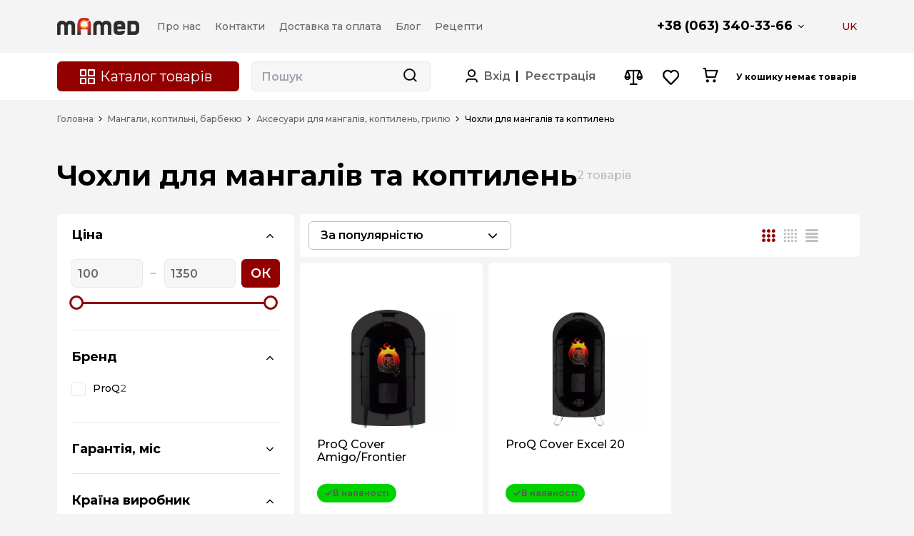

--- FILE ---
content_type: text/html; charset=utf-8
request_url: https://mamed.ua/uk/category/chohly-dlya-koptylen/
body_size: 24096
content:
<!DOCTYPE html><html lang="uk"><head><script async src="https://www.googletagmanager.com/gtag/js?id=G-PTEF028QP"></script><script async src="https://www.googletagmanager.com/gtag/js?id=AW-1000842599"></script><script async src="https://maps.googleapis.com/maps/api/js?key=AIzaSyAVhQJXezKGYBAJl4mRD0DJdodLQadSuV4&v=weekly"></script><!-- Google Tag Manager --><script>(function(w,d,s,l,i){w[l]=w[l]||[];w[l].push({'gtm.start':
new Date().getTime(),event:'gtm.js'});var f=d.getElementsByTagName(s)[0],
j=d.createElement(s),dl=l!='dataLayer'?'&l='+l:'';j.async=true;j.src=
'https://www.googletagmanager.com/gtm.js?id='+i+dl;f.parentNode.insertBefore(j,f);
})(window,document,'script','dataLayer','GTM-MJXGHD5J');</script><!-- End Google Tag Manager --><script>
    (function(c,l,a,r,i,t,y){
        c[a]=c[a]||function(){(c[a].q=c[a].q||[]).push(arguments)};
        t=l.createElement(r);t.async=1;t.src="https://www.clarity.ms/tag/"+i;
        y=l.getElementsByTagName(r)[0];y.parentNode.insertBefore(t,y);
    })(window, document, "clarity", "script", "r0b445h6zw");
</script><meta charset="utf-8"><meta name="viewport" content="width=device-width, initial-scale=1" /><meta name="title" content="Чохли для мангалу або коптильні. Купити Чохли для коптильні - відгуки, ціни | Інтернет-магазин MAMED.ua"><meta name="description" content="Купити чохли мангалів для коптилень. Інтернет-магазин MAMED.ua - жаримо, коптимо, сушимо. Великий вибір! Безкоштовна доставка по всій Україні!"><meta name="keywords" content="Чохли для коптилен,"><meta name="robots" content="index, follow"><link rel="canonical" href="https://mamed.ua/uk/category/chohly-dlya-koptylen/" /><!-- using full url from request --><link rel="alternate" hreflang="uk" href="https://mamed.ua/uk/category/chohly-dlya-koptylen/" /><link rel="shortcut icon" type="image/jpg" href="/media/store/favicon/favicon_1_20240206_135343.png
    "/><title>
    
        Чохли для мангалу або коптильні. Купити Чохли для коптильні - відгуки, ціни | Інтернет-магазин MAMED.ua
    
    </title><style>
            /* FEATURED STYLES BEGIN */
            .my-precious .icon-like:before {
                color: #D71921;
            }

            .fea-caption-in {
                display: none;
            }

            .my-precious .fea-caption-add {
                display: none;
            }

            .my-precious .fea-caption-in {
                display: unset;
            }
            /* FEATURED STYLES END */

            /* COMPARE STYLES BEGIN */
            .my-destiny .icon-compare:before {
                color: orange;
            }

            .cmp-caption-in {
                display: none;
            }

            .my-destiny .cmp-caption-add {
                display: none;
            }

            .my-destiny .cmp-caption-in {
                display: unset;
            }
            /* COMPARE STYLES END */
        </style><style type="text/tailwindcss">
            .seo-block h1 {
                @apply text-xl sm:text-2xl md:text-3xl lg:text-4xl font-bold my-2;
            }

            .seo-block h2 {
                @apply text-lg sm:text-xl md:text-2xl lg:text-3xl font-bold my-2;
            }

            .seo-block h3 {
                @apply text-base sm:text-lg md:text-xl lg:text-2xl font-semibold my-1.5;
            }

            .seo-block h4 {
                @apply text-base md:text-lg lg:text-xl font-semibold my-1;
            }

            .seo-block h5 {
                @apply text-base lg:text-lg font-medium my-0.5;
            }

            .seo-block h6 {
                @apply text-base font-medium my-0.5;
            }

            .seo-block ul,
            .seo-block ol {
                @apply list-inside list-disc pl-5 my-2;
            }

            .seo-block ol {
                @apply list-decimal;
            }
        </style><link rel="stylesheet" href="/static/build/css/theme_default_base.0f63579d16fc.css" type="text/css"><link rel="preconnect" href="https://fonts.gstatic.com"><link href="https://fonts.googleapis.com/css2?family=Montserrat:wght@300;400;500;600;700&display=swap" rel="stylesheet"><script src="https://cdn.tailwindcss.com"></script><script>
            tailwind.config = {
                theme: {
                    extend: {},
                    colors: {
                        transparent: 'transparent',
                        'white': '#ffffff',
                        'black': '#000000',
                        'brand': '#920100',
                    },
                    textColor: () => ({
                        'primary': '#000000',
                        'secondary': '#666666',
                        'brand': '#920100',
                    }),
                    backgroundColor: () => ({
                        'main': '#E5E5E5',
                        'white': '#ffffff',
                        'brand': '#920100',
                    }),
                    borderColor: () => ({
                        'light': '#E8E8E8'
                    }),
                    screens: {
                        sm: "576px",
                        md: "992px",
                        lg: "1280px",
                        // xl: "1280px"
                    },
                    container: {
                        center: true,
                        padding: {},
                        screens: {}
                    },
                    fontFamily: {
                        'display': ['Gilroy'],
                        'body': ['Gilroy'],
                    },
                    minHeight: (theme) => ({
                        full: '100%',
                        none: 'none',
                        ...theme('spacing'),
                    }),
                    maxWidth: (theme) => ({
                        full: '100%',
                        none: 'none',
                        ...theme('spacing'),
                    }),
                    minWidth: (theme) => ({
                        none: 'none',
                        ...theme('spacing'),
                    }),
                }            }
        </script><script id="ga_actions" type="application/json">{"auth__login": true, "auth__signup": true, "checkout__begin": true, "checkout__delivery": true, "checkout__payment": true, "checkout__end": true, "cart__add": true, "cart__del": true, "cart__view": true, "page_category__view": true, "page_prod__view": true, "prod_featured__add": true, "prod__select": true}</script><script src="/static/build/js/theme_default_cdp_google.354ae317ce3f.js"></script><script id="ads_actions" type="application/json">{"checkout__end": true}</script><script src="/static/build/js/theme_default_cdp_google.11c62c9ac2c3.js"></script></head><body><!-- Google Tag Manager (noscript) --><noscript><iframe src="https://www.googletagmanager.com/ns.html?id=GTM-MJXGHD5J"
height="0" width="0" style="display:none;visibility:hidden"></iframe></noscript><!-- End Google Tag Manager (noscript) --><header id="header" class="header" data-mega-menu-container><div class="header-top"><div class="container container-theme-test"><div class="overlay" data-mobile-menu-overlay><div id="headerTop" class="header__top header__top--xs-helper" data-mobile-menu-container><div class="header__top-wrap-title"><!-- TODO: SHOW DEFAULT FAVICON PER THEME--><link rel="shortcut icon" type="image/jpg" href="/media/store/favicon/favicon_1_20240206_135343.png"/><div class="header__top-wrap-content"><a href="/"><img class="lazyload" data-src="/media/store/logo/logo_1_20240308_140845.webp" alt="Mamed.ua"></a><button class="xs-close-menu" data-mobile-menu-btn="close" aria-label="Close button"><i id="xs-close-menu" class="icon-close"></i></button></div></div><div class="header__top-wrap"><div class="header__category-xs"><div class="header__category-xs__wrap"><div class="header__category-xs-catalog"></div><div class="header__category-xs-user-control"><div class="header__category-xs-item auth-xs-data"><div class="auth-reg-xs"><i class="icon-inform"></i><button data-auth-btn="sign-in"><span>Вхід</span></button></div>
                        /
                        <div class="reg-enter"><button data-auth-btn="sign-up">
                                Реєстрація
                            </button></div></div><div class="header__category-xs-item auth-basket-data" data-ecs-act="cart:show_popup"><button><i class="icon-cart"></i><span class="count-circle-el" data-elem-atom="cart__prod_counter"
                              style="display: none"><span data-elem-atom="cart__prod_count">
                            0
                        </span></span><span class="title-cart-xs"> Кошик</span></button></div><div class="header__category-xs-item filter-xs-data"><div class="header__cart-filter-wrap"><button data-ecs-act="compare:show_popup" aria-label="Compare button"><i class="icon-compare"></i><span class="count-circle-el" data-elem-atom="compare__prod_counter"
                                  ><span data-elem-atom="compare__prod_count"></span></span><span class="title-cart-xs"> Порівняння</span></button></div></div><div class="header__category-xs-item wish-xs-data"><div class="header__cart-wish-wrap"><button data-featured-widget-btn="show_list" aria-label="Wishlist button"><i class="icon-like"></i><span class="count-circle-el" data-elem-atom="featured__prod_counter"
                                  style="display: none"><span data-elem-atom="featured__prod_count">
                                0
                            </span></span><span class="title-cart-xs">Список бажань</span></button></div></div><div class="header__category-xs-item lang-xs-data"><div class="lang-xs-data__title">Мова&#58;</div></div></div><div class="header__category-xs-footer"></div></div></div><div class="header__user-xs" id="header__user-xs"></div><div class="header__nav"><div class="header__nav-wrap"><div class="header_nav-logo" data-da=".header__logo-xs, 992"><div class="header_nav-logo-wrap"><a href="/uk/"><img class=" "  src="/media/store/logo/logo_1_20240308_140845.webp"
        alt="Mamed.ua"
        title="Mamed.ua"></a></div></div><nav class="header__nav-links" data-ecs-dropdown-parent><div class="ecs-link-item-box" ><a href="/uk/cms/about/"
                           class="ecs-link-item "><div class="ecs-link-item_text">
                                
                                Про нас
                            </div></a></div><div class="ecs-link-item-box" ><a href="/uk/cms/contacts/"
                           class="ecs-link-item "><div class="ecs-link-item_text">
                                
                                Контакти
                            </div></a></div><div class="ecs-link-item-box" ><a href="/uk/cms/delivery/"
                           class="ecs-link-item "><div class="ecs-link-item_text">
                                
                                Доставка та оплата
                            </div></a></div><div class="ecs-link-item-box" ><a href="/uk/cms/blog/"
                           class="ecs-link-item "><div class="ecs-link-item_text">
                                
                                Блог
                            </div></a></div><div class="ecs-link-item-box" ><a href="/uk/cms/blog/retsepty/"
                           class="ecs-link-item "><div class="ecs-link-item_text">
                                
                                Рецепти
                            </div></a></div></nav></div></div><div class="header__controls"><ul class="phone"><li class="phone__general"><!--template for general font--><div class="phone-general"><a class="phone__general-link"
                           href="tel:+380633403366">+38 (063) 340-33-66</a><span class="phone__title">Lifecell</span></div><!--template for general font--><!-- IF HAS ADDITIONAL FONTS--><ul id="phones-header"><li><a href="tel:+380662359611">+38 (066) 235-96-11</a><span class="phone__title">Vodafone</span></li><li class="header_email"><a href="mailto:andrii@mamed.com.ua">andrii@mamed.com.ua</a><span class="phone__title">Email</span></li></ul><!-- IF HAS ADDITIONAL FONTS--></li></ul><div class="lang" data-da=".lang-xs-data, 992"><ul><li><a  class="active" 
                       href="/category/chohly-dlya-koptylen/"
                       title="Українська">UK</a></li></ul></div></div><div class="header__workhours header__underblock"><!-- template for mobile version only--><ul><li class="title">Наш графік роботи</li><li><div>Пн-Пт: з 9 до 18;<br />
Субота: за попередньою згодою;<br />
Неділя: вихідний;</div></li></ul><!-- template for mobile version only--></div><div class="header__location header__underblock"><!-- template for mobile version only--><ul><li class="title">Адреса</li><li>Київ, Північна, 1, 2 поверх</li></ul><!-- template for mobile version only--></div><div class="header__social header__underblock"><!-- template for mobile version only--><ul class="social"><li></li><li></li><li></li></ul><!-- template for mobile version only--></div></div></div></div></div></div><div class="header-bottom"><div class="container container-theme-test"><div class="header-xs header__bottom"><div class="header__xs-menu"><button id="xs-call-menu" data-mobile-menu-btn="show" aria-label="Mobile menu button"></button></div><div class="header__logo-xs"></div><div class="header__search"><div class="header__search-wrap" data-mega-menu-catalog-container><div data-da=".header__category-xs-catalog, 992" class="header__category" data-mega-menu-btn><button class="category-btn" id="category-btn"><i class="icon-catalog"></i><span>Каталог товарів</span></button></div><div class="header__search-input" data-calypso-widget="suggest"><form action="#"><div class="header__search-input-wrap search-dropdown__header" data-suggest-ctrl="search-dropdown" data-suggest-min-width="568"><input data-suggest-ctrl="input" type="search" placeholder="Пошук"
                    minlength="3" maxlength="150"><button class="search-button" data-suggest-ctrl="btn_search" aria-label="Search button"></button><div class="btn_box"><div data-suggest-ctrl="btn_hide" class="link transparent primary tablet phone show">Змінити E-mail</div></div></div><div class="header__search-input-wrap tablet phone show"><button class="search-button" data-suggest-ctrl="btn_show" aria-label="Search button"></button></div></form><div class="tablet phone show "><div class="rounded disable-overlay fixed" style="display: none" data-disable-overlay="suggest"><div class="disable-overlay-content" data-disable-overlay-content><div class="disable-overlay-spinner spinner-top"></div></div></div></div><div class="search-dropdown header__search-input__result" data-suggest-ctrl="res_cont" ><div class="desktop show"><div class="rounded disable-overlay " style="display: none" data-disable-overlay="suggest"><div class="disable-overlay-content" data-disable-overlay-content><div class="disable-overlay-spinner spinner-top"></div></div></div></div><div class="dropdown__overlay" data-close="true"></div><div class="search-dropdown__container" data-suggest-ctrl="res_data"></div><div class="search-dropdown-footer"><div class="search-dropdon-footer-wrap"><button class="button primary wide" data-suggest-ctrl="btn_more">
                Показати ще
            </button></div></div></div></div></div></div><div class="header__user-status" style="display: flex;"><div class="header__auth unregistered"><div class="header__auth-wrap"><div class="auth-enter"><button data-auth-btn="sign-in"><span>Вхід</span></button></div><div class="reg-enter"><button data-auth-btn="sign-up"><span>Реєстрація</span></button></div></div></div></div><div class="header__cart"><div class="header__cart-wrap"><div class="header__cart-filter"><div class="header__cart-filter-wrap"><button data-ecs-act="compare:show_popup" aria-label="Compare button"><span class="count-circle-el" data-elem-atom="compare__prod_counter" ><span data-elem-atom="compare__prod_count"></span></span><span class="title-cart-xs"></span></button></div></div><div class="header__cart-wish"><div class="header__cart-wish-wrap"><button data-featured-widget-btn="show_list" aria-label="Wishlist button"><span class="count-circle-el" data-elem-atom="featured__prod_counter" style="display: none"><span data-elem-atom="featured__prod_count">
                        0
                    </span></span><span class="title-cart-xs"></span></button></div></div><div class="header__cart-info" data-ecs-act="cart:show_popup"><div class="header__cart-info-wrap"><div class="count"><button aria-label="Cart button"><span class="count-circle-el" data-elem-atom="cart__prod_counter" style="display: none"><span data-elem-atom="cart__prod_count"></span></span><span class="title-cart-xs"></span></button></div><div class="summ" data-elem-atom="cart__prod_empty" ><span class="value">У кошику немає товарів</span></div><div class="summ" data-elem-atom="cart__price_block" style="display: none"><span class="title">Усього</span><span class="value" data-elem-atom="cart__price"></span></div></div></div></div></div></div><div id="header-result" class="header-result" data-mega-menu-catalog-item><div class="overlay-menu" data-mega-menu-catalog-overlay></div><div class="dropdown__overlay" data-close="true"><div class="header-result__wrap"><div class="header-result__category"><div class="header-result__list-title-xs" data-close-menu><div class="title_box"><i class="icon-arrow-left"></i><span>Каталог товарів</span></div><button aria-label="Close menu button"><i id="headerCloseCatalog" class="icon-close"></i></button></div><ul class="header-result__list"><li class="tab-button active" data-id="415"><span class="tab-button__img"><img class=" "  src="/media/catalog/store/categories/cat_276_20240308_141459.webp"
        alt="Сушарки овочів та фруктів"
        title="Сушарки овочів та фруктів"></span>
                            Сушарки овочів та фруктів
                            
                                <a href="/uk/category/susharky-ovochiv-ta-fruktiv/" aria-label="Сушарки овочів та фруктів"><i class="icon-arrow-right"></i></a></li><li class="tab-button " data-id="396"><span class="tab-button__img"><img class=" "  src="/media/catalog/store/categories/cat_270_20240308_141441.webp"
        alt="Садові меблі"
        title="Садові меблі"></span>
                            Садові меблі
                            
                                <a href="/uk/category/sadovi-mebli/" aria-label="Садові меблі"><i class="icon-arrow-right"></i></a></li><li class="tab-button " data-id="384"><span class="tab-button__img"><img class=" "  src="/media/catalog/store/categories/cat_267_20240308_141014.webp"
        alt="Коптильні, мангали, барбекю"
        title="Коптильні, мангали, барбекю"></span>
                            Коптильні, мангали, барбекю
                            
                                <a href="/uk/category/koptylni-ta-barbekyu/" aria-label="Коптильні, мангали, барбекю"><i class="icon-arrow-right"></i></a></li><li class="tab-button " data-id="406"><span class="tab-button__img"><img class=" "  src="/media/catalog/store/categories/cat_275_20240308_141451.webp"
        alt="Товари для саду"
        title="Товари для саду"></span>
                            Товари для саду
                            
                                <a href="/uk/category/tovary-dlya-sadu/" aria-label="Товари для саду"><i class="icon-arrow-right"></i></a></li><li class="tab-button " data-id="428"><span class="tab-button__img"><img class=" "  src="/media/catalog/store/categories/cat_320_20240308_141510.webp"
        alt="Все для будинку"
        title="Все для будинку"></span>
                            Все для будинку
                            
                                <a href="/uk/category/vse-dlya-budynku/" aria-label="Все для будинку"><i class="icon-arrow-right"></i></a></li><li class="tab-button " data-id="423"><span class="tab-button__img"><img class=" "  src="/media/catalog/store/categories/cat_281_20240308_141505.webp"
        alt="Зроблено в Україні"
        title="Зроблено в Україні"></span>
                            Зроблено в Україні
                            
                                <a href="/uk/category/made-in-ukraine/" aria-label="Зроблено в Україні"><i class="icon-arrow-right"></i></a></li></ul></div><div class="header-result__items"><div class="header-result__tab helper-xs-active active"
                     id="415" data-tab-elements><div class="categories_parent_title" style="display: none"><a href="/uk/category/susharky-ovochiv-ta-fruktiv/">Сушарки овочів та фруктів</a></div><div class="header-result__items-wrap"><div class="header-result__items-list"><div class="header-result__columns"><div class="column__title-xs header-result__list-title-xs" data-step-back><div class="title_box"><i class="icon-arrow-left"></i><span>Сушарки овочів та фруктів</span></div><button class="returnToCatalog" data-close-all><i class="icon-close"></i></button></div><div class="column_wrap" data-menu-columns="4"><div class="column"><div class="column__content"><ul class="header-result__items-list-dropdown"><li class="title"><a class=""
                                                           href="/uk/category/aksesuary-do-susharok/">Аксесуари до сушарок</a></li><li class="column___title-to-item-xs"><span class=""
                                                        data-click-element data-mm-parent="416">Аксесуари до сушарок</span><a href="/uk/category/aksesuary-do-susharok/"><i class="icon-arrow-right"></i></a></li><li><ul class="category_item_box" data-category-item><li><div class="column__title-to-item"><div><a class=""
                                                                           href="/uk/category/yablukorizky/">Яблукорізки</a></div></div></li><li><div class="column__title-to-item"><div><a class=""
                                                                           href="/uk/category/lotky-sitky-piddony-ezidri/">Лотки, сітки, піддони Ezidri</a></div></div></li><li><div class="column__title-to-item"><div><a class=""
                                                                           href="/uk/product/342-piddon-dlya-ezidri-snackmaker-9417875120340/">Лоток Ezidri SnackMaker</a></div></div></li><li><div class="column__title-to-item"><div><a class=""
                                                                           href="/uk/product/522-lotok-dlya-ezidri-ultra-1000-9417875120334/">Лоток Ezidri Ultra 1000</a></div></div></li></ul></li></ul></div></div><div class="column"><div class="column__content"><ul class="header-result__items-list-dropdown"><li class="title"><a class=""
                                                           href="/uk/category/susharka-ezidri/">Сушарка Ezidri</a></li><li class="column___title-to-item-xs"><span class=""
                                                        data-click-element data-mm-parent="420">Сушарка Ezidri</span><a href="/uk/category/susharka-ezidri/"><i class="icon-arrow-right"></i></a></li><li><ul class="category_item_box" data-category-item><li><div class="column__title-to-item"><div><a class=""
                                                                           href="/uk/product/1267-susharka-ezidri-ultra-1000-digital-9417875110023/">Ezidri Ultra 1000 Digital</a></div></div></li><li><div class="column__title-to-item"><div><a class=""
                                                                           href="/uk/product/1303-susharka-ovochiv-ta-fruktiv-ezidri-snackmaker-digital-fd500-d-9417875120022/">Ezidri SnackMaker Digital</a></div></div></li><li><div class="column__title-to-item"><div><a class=""
                                                                           href="/uk/product/340-sushylka-ezidri-snackmaker-5-4-lotky-advanced-9417875120015/">Ezidri SnackMaker Advanced</a></div></div></li><li><div class="column__title-to-item"><div><a class=""
                                                                           href="/uk/product/1343-ezidri-snackmaker-9417875120022/">Сушарка для пастили Ezidri SnackMaker</a></div></div></li><li><div class="column__title-to-item"><div><a class=""
                                                                           href="/uk/product/341-susharka-ezidri-ultra-1000-digital-fd1000/">Сушарка для пастили Ultra 1000</a></div></div></li></ul></li></ul></div></div></div></div></div></div></div><div class="header-result__tab helper-xs-active "
                     id="396" data-tab-elements><div class="categories_parent_title" style="display: none"><a href="/uk/category/sadovi-mebli/">Садові меблі</a></div><div class="header-result__items-wrap"><div class="header-result__items-list"><div class="header-result__columns"><div class="column__title-xs header-result__list-title-xs" data-step-back><div class="title_box"><i class="icon-arrow-left"></i><span>Садові меблі</span></div><button class="returnToCatalog" data-close-all><i class="icon-close"></i></button></div><div class="column_wrap" data-menu-columns="4"><div class="column"><div class="column__content"><ul class="header-result__items-list-dropdown"><li class="title"><a class=""
                                                           href="/uk/category/komplekty-mebliv/">Комплекти меблів</a></li><li class="column___title-to-item-xs"><span class=""
                                                        data-click-element data-mm-parent="397">Комплекти меблів</span><a href="/uk/category/komplekty-mebliv/"><i class="icon-arrow-right"></i></a></li><li><ul class="category_item_box" data-category-item><li><div class="column__title-to-item"><div><a class=""
                                                                           href="/uk/category/nabir-mebliv-dlya-dvoh-person/">Набір меблів для двох персон</a></div></div></li><li><div class="column__title-to-item"><div><a class=""
                                                                           href="/uk/category/nabir-mebliv-dlya-chotyroh/">Набір меблів для чотирьох</a></div></div></li><li><div class="column__title-to-item"><div><a class=""
                                                                           href="/uk/category/nabir-mebliv-dlya-5-ta-bilshe/">Набір меблів для 5 та більше</a></div></div></li></ul></li></ul></div></div><div class="column"><div class="column__content"><ul class="header-result__items-list-dropdown"><li class="title"><a class=""
                                                           href="/uk/category/stoly/">Столи</a></li><li class="column___title-to-item-xs"><a class="sub_item_link" href="/uk/category/stoly/"><span class="">Столи</span><i class="icon-arrow-right"></i></a></li></ul></div></div><div class="column"><div class="column__content"><ul class="header-result__items-list-dropdown"><li class="title"><a class=""
                                                           href="/uk/category/stilci/">Стільці</a></li><li class="column___title-to-item-xs"><a class="sub_item_link" href="/uk/category/stilci/"><span class="">Стільці</span><i class="icon-arrow-right"></i></a></li></ul></div></div><div class="column"><div class="column__content"><ul class="header-result__items-list-dropdown"><li class="title"><a class=""
                                                           href="/uk/category/lezhaky/">Лежаки</a></li><li class="column___title-to-item-xs"><a class="sub_item_link" href="/uk/category/lezhaky/"><span class="">Лежаки</span><i class="icon-arrow-right"></i></a></li></ul></div></div><div class="column"><div class="column__content"><ul class="header-result__items-list-dropdown"><li class="title"><a class=""
                                                           href="/uk/category/vulychni-obigrivachi/">Вуличні обігрівачі</a></li><li class="column___title-to-item-xs"><a class="sub_item_link" href="/uk/category/vulychni-obigrivachi/"><span class="">Вуличні обігрівачі</span><i class="icon-arrow-right"></i></a></li></ul></div></div></div></div></div></div></div><div class="header-result__tab helper-xs-active "
                     id="384" data-tab-elements><div class="categories_parent_title" style="display: none"><a href="/uk/category/koptylni-ta-barbekyu/">Коптильні, мангали, барбекю</a></div><div class="header-result__items-wrap"><div class="header-result__items-list"><div class="header-result__columns"><div class="column__title-xs header-result__list-title-xs" data-step-back><div class="title_box"><i class="icon-arrow-left"></i><span>Коптильні, мангали, барбекю</span></div><button class="returnToCatalog" data-close-all><i class="icon-close"></i></button></div><div class="column_wrap" data-menu-columns="4"><div class="column"><div class="column__content"><ul class="header-result__items-list-dropdown"><li class="title"><a class=""
                                                           href="/uk/category/kovani-mangaly/">Мангали стаціонарні та розбірні</a></li><li class="column___title-to-item-xs"><a class="sub_item_link" href="/uk/category/kovani-mangaly/"><span class="">Мангали стаціонарні та розбірні</span><i class="icon-arrow-right"></i></a></li></ul></div></div><div class="column"><div class="column__content"><ul class="header-result__items-list-dropdown"><li class="title"><a class=""
                                                           href="/uk/category/aksesuary-dlya-koptylen/">Аксесуари для мангалів та коптилень</a></li><li class="column___title-to-item-xs"><span class=""
                                                        data-click-element data-mm-parent="386">Аксесуари для мангалів та коптилень</span><a href="/uk/category/aksesuary-dlya-koptylen/"><i class="icon-arrow-right"></i></a></li><li><ul class="category_item_box" data-category-item><li><div class="column__title-to-item"><div><a class=""
                                                                           href="/uk/category/schepa-dlya-kopchennya/">Щепа для копчення</a></div></div></li><li><div class="column__title-to-item"><div><a class=""
                                                                           href="/uk/category/sadzhy/">Сажди для м&#x27;яса та готових страв</a></div></div></li><li><div class="column__title-to-item"><div><a class=""
                                                                           href="/uk/category/chohly-dlya-koptylen/">Чохли для мангалів та коптилень</a></div></div></li><li><div class="column__title-to-item"><div><a class=""
                                                                           href="https://mamed.ua/uk/category/aksesuary-dlya-koptylen/tip:saaksesuar/">Різне для коптилень та гриля</a></div></div></li></ul></li></ul></div></div><div class="column"><div class="column__content"><ul class="header-result__items-list-dropdown"><li class="title"><a class=""
                                                           href="/uk/category/holodne-kopchennya/">Холодне копчення</a></li><li class="column___title-to-item-xs"><a class="sub_item_link" href="/uk/category/holodne-kopchennya/"><span class="">Холодне копчення</span><i class="icon-arrow-right"></i></a></li></ul></div></div><div class="column"><div class="column__content"><ul class="header-result__items-list-dropdown"><li class="title"><a class=""
                                                           href="/uk/category/podarunkovi-nabory/">Подарунковий набір шампурів</a></li><li class="column___title-to-item-xs"><a class="sub_item_link" href="/uk/category/podarunkovi-nabory/"><span class="">Подарунковий набір шампурів</span><i class="icon-arrow-right"></i></a></li></ul></div></div><div class="column"><div class="column__content"><ul class="header-result__items-list-dropdown"><li class="title"><a class=""
                                                           href="/uk/category/koptylni-garyachogo-kopchennya/">Коптильні гарячого копчення</a></li><li class="column___title-to-item-xs"><a class="sub_item_link" href="/uk/category/koptylni-garyachogo-kopchennya/"><span class="">Коптильні гарячого копчення</span><i class="icon-arrow-right"></i></a></li></ul></div></div><div class="column"><div class="column__content"><ul class="header-result__items-list-dropdown"><li class="title"><a class=""
                                                           href="/uk/category/gazovyy-gryl/">Газовий гриль</a></li><li class="column___title-to-item-xs"><a class="sub_item_link" href="/uk/category/gazovyy-gryl/"><span class="">Газовий гриль</span><i class="icon-arrow-right"></i></a></li></ul></div></div><div class="column"><div class="column__content"><ul class="header-result__items-list-dropdown"><li class="title"><a class=""
                                                           href="/uk/category/gazovi-balony/">Газові балони</a></li><li class="column___title-to-item-xs"><a class="sub_item_link" href="/uk/category/gazovi-balony/"><span class="">Газові балони</span><i class="icon-arrow-right"></i></a></li></ul></div></div></div></div></div></div></div><div class="header-result__tab helper-xs-active "
                     id="406" data-tab-elements><div class="categories_parent_title" style="display: none"><a href="/uk/category/tovary-dlya-sadu/">Товари для саду</a></div><div class="header-result__items-wrap"><div class="header-result__items-list"><div class="header-result__columns"><div class="column__title-xs header-result__list-title-xs" data-step-back><div class="title_box"><i class="icon-arrow-left"></i><span>Товари для саду</span></div><button class="returnToCatalog" data-close-all><i class="icon-close"></i></button></div><div class="column_wrap" data-menu-columns="4"><div class="column"><div class="column__content"><ul class="header-result__items-list-dropdown"><li class="title"><a class=""
                                                           href="/uk/category/gorschyky/">Горщики</a></li><li class="column___title-to-item-xs"><a class="sub_item_link" href="/uk/category/gorschyky/"><span class="">Горщики</span><i class="icon-arrow-right"></i></a></li></ul></div></div><div class="column"><div class="column__content"><ul class="header-result__items-list-dropdown"><li class="title"><a class=""
                                                           href="/uk/category/tachky/">Тачки</a></li><li class="column___title-to-item-xs"><a class="sub_item_link" href="/uk/category/tachky/"><span class="">Тачки</span><i class="icon-arrow-right"></i></a></li></ul></div></div><div class="column"><div class="column__content"><ul class="header-result__items-list-dropdown"><li class="title"><a class=""
                                                           href="/uk/category/sadovi-parasoli/">Садові парасолі</a></li><li class="column___title-to-item-xs"><a class="sub_item_link" href="/uk/category/sadovi-parasoli/"><span class="">Садові парасолі</span><i class="icon-arrow-right"></i></a></li></ul></div></div><div class="column"><div class="column__content"><ul class="header-result__items-list-dropdown"><li class="title"><a class=""
                                                           href="/uk/category/sarai-ta-skryni/">Сараї та скрині</a></li><li class="column___title-to-item-xs"><span class=""
                                                        data-click-element data-mm-parent="412">Сараї та скрині</span><a href="/uk/category/sarai-ta-skryni/"><i class="icon-arrow-right"></i></a></li><li><ul class="category_item_box" data-category-item><li><div class="column__title-to-item"><div><a class=""
                                                                           href="https://mamed.ua/uk/category/sarai-ta-skryni/tip:saplastikoviy_saray/">Садові будиночки</a></div></div></li><li><div class="column__title-to-item"><div><a class=""
                                                                           href="https://mamed.ua/uk/category/sarai-ta-skryni/tip:saskrinya/">Скрині для зберігання</a></div></div></li></ul></li></ul></div></div></div></div></div></div></div><div class="header-result__tab helper-xs-active "
                     id="428" data-tab-elements><div class="categories_parent_title" style="display: none"><a href="/uk/category/vse-dlya-budynku/">Все для будинку</a></div><div class="header-result__items-wrap"><div class="header-result__items-list"><div class="header-result__columns"><div class="column__title-xs header-result__list-title-xs" data-step-back><div class="title_box"><i class="icon-arrow-left"></i><span>Все для будинку</span></div><button class="returnToCatalog" data-close-all><i class="icon-close"></i></button></div><div class="column_wrap" data-menu-columns="4"><div class="column"><div class="column__content"><ul class="header-result__items-list-dropdown"><li class="title"><a class=""
                                                           href="/uk/category/invertory-akumulyatory-sonyachni-paneli/">Інвертори гібридні та off-grid</a></li><li class="column___title-to-item-xs"><a class="sub_item_link" href="/uk/category/invertory-akumulyatory-sonyachni-paneli/"><span class="">Інвертори гібридні та off-grid</span><i class="icon-arrow-right"></i></a></li></ul></div></div><div class="column"><div class="column__content"><ul class="header-result__items-list-dropdown"><li class="title"><a class=""
                                                           href="/uk/category/akumulyatory-lifepo4/">Акумулятори LiFePo4 для інверторів</a></li><li class="column___title-to-item-xs"><a class="sub_item_link" href="/uk/category/akumulyatory-lifepo4/"><span class="">Акумулятори LiFePo4 для інверторів</span><i class="icon-arrow-right"></i></a></li></ul></div></div><div class="column"><div class="column__content"><ul class="header-result__items-list-dropdown"><li class="title"><a class=""
                                                           href="/uk/category/stabilizatory-naprugy/">Стабілізатори напруги</a></li><li class="column___title-to-item-xs"><a class="sub_item_link" href="/uk/category/stabilizatory-naprugy/"><span class="">Стабілізатори напруги</span><i class="icon-arrow-right"></i></a></li></ul></div></div></div></div></div></div></div><div class="header-result__tab helper-xs-active "
                     id="423" data-tab-elements><div class="categories_parent_title" style="display: none"><a href="/uk/category/made-in-ukraine/">Зроблено в Україні</a></div><div class="header-result__items-wrap"><div class="header-result__items-list"><div class="header-result__columns"><div class="column__title-xs header-result__list-title-xs" data-step-back><div class="title_box"><i class="icon-arrow-left"></i><span>Зроблено в Україні</span></div><button class="returnToCatalog" data-close-all><i class="icon-close"></i></button></div><div class="column_wrap" data-menu-columns="4"><div class="column"><div class="column__content"><ul class="header-result__items-list-dropdown"><li class="title"><a class=""
                                                           href="/uk/category/stabilizatory-naprugy/">Стабілізатор напруги</a></li><li class="column___title-to-item-xs"><a class="sub_item_link" href="/uk/category/stabilizatory-naprugy/"><span class="">Стабілізатор напруги</span><i class="icon-arrow-right"></i></a></li></ul></div></div><div class="column"><div class="column__content"><ul class="header-result__items-list-dropdown"><li class="title"><a class=""
                                                           href="/uk/category/systemy-opalennya-prymischen/">Системи опалення приміщень</a></li><li class="column___title-to-item-xs"><a class="sub_item_link" href="/uk/category/systemy-opalennya-prymischen/"><span class="">Системи опалення приміщень</span><i class="icon-arrow-right"></i></a></li></ul></div></div><div class="column"><div class="column__content"><ul class="header-result__items-list-dropdown"><li class="title"><a class=""
                                                           href="/uk/category/med-domashniy/">Мед домашній</a></li><li class="column___title-to-item-xs"><a class="sub_item_link" href="/uk/category/med-domashniy/"><span class="">Мед домашній</span><i class="icon-arrow-right"></i></a></li></ul></div></div></div></div></div></div></div><div class="header-result__tab_box" ><div class="header-result__tab header-result__tab--mm-child" data-sidebar
                   data-tab-elements data-mm-child="416"><div class="column__title-xs header-result__list-title-xs" data-step-back><div class="title_box"><i class="icon-arrow-left"></i><span>Назад</span></div><button class="returnToCatalog" data-close-all><i class="icon-close"></i></button></div><div class="category_elements" data-parent-for-elemets><div class="column"><div class="column__content"><ul class="header-result__items-list-dropdown"></ul></div></div><div class="category_item_box" data-category-item><li><div class="column__title-to-item"><div><a class=""
                                                   href="/uk/category/yablukorizky/">Яблукорізки</a></div></div></li><li><div class="column__title-to-item"><div><a class=""
                                                   href="/uk/category/lotky-sitky-piddony-ezidri/">Лотки, сітки, піддони Ezidri</a></div></div></li><li><div class="column__title-to-item"><div><a class=""
                                                   href="/uk/product/342-piddon-dlya-ezidri-snackmaker-9417875120340/">Лоток Ezidri SnackMaker</a></div></div></li><li><div class="column__title-to-item"><div><a class=""
                                                   href="/uk/product/522-lotok-dlya-ezidri-ultra-1000-9417875120334/">Лоток Ezidri Ultra 1000</a></div></div></li></div></div></div></div><div class="header-result__tab_box" ><div class="header-result__tab header-result__tab--mm-child" data-sidebar
                   data-tab-elements data-mm-child="420"><div class="column__title-xs header-result__list-title-xs" data-step-back><div class="title_box"><i class="icon-arrow-left"></i><span>Назад</span></div><button class="returnToCatalog" data-close-all><i class="icon-close"></i></button></div><div class="category_elements" data-parent-for-elemets><div class="column"><div class="column__content"><ul class="header-result__items-list-dropdown"></ul></div></div><div class="category_item_box" data-category-item><li><div class="column__title-to-item"><div><a class=""
                                                   href="/uk/product/1267-susharka-ezidri-ultra-1000-digital-9417875110023/">Ezidri Ultra 1000 Digital</a></div></div></li><li><div class="column__title-to-item"><div><a class=""
                                                   href="/uk/product/1303-susharka-ovochiv-ta-fruktiv-ezidri-snackmaker-digital-fd500-d-9417875120022/">Ezidri SnackMaker Digital</a></div></div></li><li><div class="column__title-to-item"><div><a class=""
                                                   href="/uk/product/340-sushylka-ezidri-snackmaker-5-4-lotky-advanced-9417875120015/">Ezidri SnackMaker Advanced</a></div></div></li><li><div class="column__title-to-item"><div><a class=""
                                                   href="/uk/product/1343-ezidri-snackmaker-9417875120022/">Сушарка для пастили Ezidri SnackMaker</a></div></div></li><li><div class="column__title-to-item"><div><a class=""
                                                   href="/uk/product/341-susharka-ezidri-ultra-1000-digital-fd1000/">Сушарка для пастили Ultra 1000</a></div></div></li></div></div></div></div><div class="header-result__tab_box" ><div class="header-result__tab header-result__tab--mm-child" data-sidebar
                   data-tab-elements data-mm-child="397"><div class="column__title-xs header-result__list-title-xs" data-step-back><div class="title_box"><i class="icon-arrow-left"></i><span>Назад</span></div><button class="returnToCatalog" data-close-all><i class="icon-close"></i></button></div><div class="category_elements" data-parent-for-elemets><div class="column"><div class="column__content"><ul class="header-result__items-list-dropdown"></ul></div></div><div class="category_item_box" data-category-item><li><div class="column__title-to-item"><div><a class=""
                                                   href="/uk/category/nabir-mebliv-dlya-dvoh-person/">Набір меблів для двох персон</a></div></div></li><li><div class="column__title-to-item"><div><a class=""
                                                   href="/uk/category/nabir-mebliv-dlya-chotyroh/">Набір меблів для чотирьох</a></div></div></li><li><div class="column__title-to-item"><div><a class=""
                                                   href="/uk/category/nabir-mebliv-dlya-5-ta-bilshe/">Набір меблів для 5 та більше</a></div></div></li></div></div></div></div><div class="header-result__tab_box" ><div class="header-result__tab header-result__tab--mm-child" data-sidebar
                   data-tab-elements data-mm-child="401"><div class="column__title-xs header-result__list-title-xs" data-step-back><div class="title_box"><i class="icon-arrow-left"></i><span>Назад</span></div><button class="returnToCatalog" data-close-all><i class="icon-close"></i></button></div><div class="category_elements" data-parent-for-elemets><div class="column"><div class="column__content"><ul class="header-result__items-list-dropdown"></ul></div></div></div></div></div><div class="header-result__tab_box" ><div class="header-result__tab header-result__tab--mm-child" data-sidebar
                   data-tab-elements data-mm-child="402"><div class="column__title-xs header-result__list-title-xs" data-step-back><div class="title_box"><i class="icon-arrow-left"></i><span>Назад</span></div><button class="returnToCatalog" data-close-all><i class="icon-close"></i></button></div><div class="category_elements" data-parent-for-elemets><div class="column"><div class="column__content"><ul class="header-result__items-list-dropdown"></ul></div></div></div></div></div><div class="header-result__tab_box" ><div class="header-result__tab header-result__tab--mm-child" data-sidebar
                   data-tab-elements data-mm-child="403"><div class="column__title-xs header-result__list-title-xs" data-step-back><div class="title_box"><i class="icon-arrow-left"></i><span>Назад</span></div><button class="returnToCatalog" data-close-all><i class="icon-close"></i></button></div><div class="category_elements" data-parent-for-elemets><div class="column"><div class="column__content"><ul class="header-result__items-list-dropdown"></ul></div></div></div></div></div><div class="header-result__tab_box" ><div class="header-result__tab header-result__tab--mm-child" data-sidebar
                   data-tab-elements data-mm-child="404"><div class="column__title-xs header-result__list-title-xs" data-step-back><div class="title_box"><i class="icon-arrow-left"></i><span>Назад</span></div><button class="returnToCatalog" data-close-all><i class="icon-close"></i></button></div><div class="category_elements" data-parent-for-elemets><div class="column"><div class="column__content"><ul class="header-result__items-list-dropdown"></ul></div></div></div></div></div><div class="header-result__tab_box" ><div class="header-result__tab header-result__tab--mm-child" data-sidebar
                   data-tab-elements data-mm-child="385"><div class="column__title-xs header-result__list-title-xs" data-step-back><div class="title_box"><i class="icon-arrow-left"></i><span>Назад</span></div><button class="returnToCatalog" data-close-all><i class="icon-close"></i></button></div><div class="category_elements" data-parent-for-elemets><div class="column"><div class="column__content"><ul class="header-result__items-list-dropdown"></ul></div></div></div></div></div><div class="header-result__tab_box" ><div class="header-result__tab header-result__tab--mm-child" data-sidebar
                   data-tab-elements data-mm-child="386"><div class="column__title-xs header-result__list-title-xs" data-step-back><div class="title_box"><i class="icon-arrow-left"></i><span>Назад</span></div><button class="returnToCatalog" data-close-all><i class="icon-close"></i></button></div><div class="category_elements" data-parent-for-elemets><div class="column"><div class="column__content"><ul class="header-result__items-list-dropdown"></ul></div></div><div class="category_item_box" data-category-item><li><div class="column__title-to-item"><div><a class=""
                                                   href="/uk/category/schepa-dlya-kopchennya/">Щепа для копчення</a></div></div></li><li><div class="column__title-to-item"><div><a class=""
                                                   href="/uk/category/sadzhy/">Сажди для м&#x27;яса та готових страв</a></div></div></li><li><div class="column__title-to-item"><div><a class=""
                                                   href="/uk/category/chohly-dlya-koptylen/">Чохли для мангалів та коптилень</a></div></div></li><li><div class="column__title-to-item"><div><a class=""
                                                   href="https://mamed.ua/uk/category/aksesuary-dlya-koptylen/tip:saaksesuar/">Різне для коптилень та гриля</a></div></div></li></div></div></div></div><div class="header-result__tab_box" ><div class="header-result__tab header-result__tab--mm-child" data-sidebar
                   data-tab-elements data-mm-child="391"><div class="column__title-xs header-result__list-title-xs" data-step-back><div class="title_box"><i class="icon-arrow-left"></i><span>Назад</span></div><button class="returnToCatalog" data-close-all><i class="icon-close"></i></button></div><div class="category_elements" data-parent-for-elemets><div class="column"><div class="column__content"><ul class="header-result__items-list-dropdown"></ul></div></div></div></div></div><div class="header-result__tab_box" ><div class="header-result__tab header-result__tab--mm-child" data-sidebar
                   data-tab-elements data-mm-child="393"><div class="column__title-xs header-result__list-title-xs" data-step-back><div class="title_box"><i class="icon-arrow-left"></i><span>Назад</span></div><button class="returnToCatalog" data-close-all><i class="icon-close"></i></button></div><div class="category_elements" data-parent-for-elemets><div class="column"><div class="column__content"><ul class="header-result__items-list-dropdown"></ul></div></div></div></div></div><div class="header-result__tab_box" ><div class="header-result__tab header-result__tab--mm-child" data-sidebar
                   data-tab-elements data-mm-child="392"><div class="column__title-xs header-result__list-title-xs" data-step-back><div class="title_box"><i class="icon-arrow-left"></i><span>Назад</span></div><button class="returnToCatalog" data-close-all><i class="icon-close"></i></button></div><div class="category_elements" data-parent-for-elemets><div class="column"><div class="column__content"><ul class="header-result__items-list-dropdown"></ul></div></div></div></div></div><div class="header-result__tab_box" ><div class="header-result__tab header-result__tab--mm-child" data-sidebar
                   data-tab-elements data-mm-child="394"><div class="column__title-xs header-result__list-title-xs" data-step-back><div class="title_box"><i class="icon-arrow-left"></i><span>Назад</span></div><button class="returnToCatalog" data-close-all><i class="icon-close"></i></button></div><div class="category_elements" data-parent-for-elemets><div class="column"><div class="column__content"><ul class="header-result__items-list-dropdown"></ul></div></div></div></div></div><div class="header-result__tab_box" ><div class="header-result__tab header-result__tab--mm-child" data-sidebar
                   data-tab-elements data-mm-child="395"><div class="column__title-xs header-result__list-title-xs" data-step-back><div class="title_box"><i class="icon-arrow-left"></i><span>Назад</span></div><button class="returnToCatalog" data-close-all><i class="icon-close"></i></button></div><div class="category_elements" data-parent-for-elemets><div class="column"><div class="column__content"><ul class="header-result__items-list-dropdown"></ul></div></div></div></div></div><div class="header-result__tab_box" ><div class="header-result__tab header-result__tab--mm-child" data-sidebar
                   data-tab-elements data-mm-child="407"><div class="column__title-xs header-result__list-title-xs" data-step-back><div class="title_box"><i class="icon-arrow-left"></i><span>Назад</span></div><button class="returnToCatalog" data-close-all><i class="icon-close"></i></button></div><div class="category_elements" data-parent-for-elemets><div class="column"><div class="column__content"><ul class="header-result__items-list-dropdown"></ul></div></div></div></div></div><div class="header-result__tab_box" ><div class="header-result__tab header-result__tab--mm-child" data-sidebar
                   data-tab-elements data-mm-child="408"><div class="column__title-xs header-result__list-title-xs" data-step-back><div class="title_box"><i class="icon-arrow-left"></i><span>Назад</span></div><button class="returnToCatalog" data-close-all><i class="icon-close"></i></button></div><div class="category_elements" data-parent-for-elemets><div class="column"><div class="column__content"><ul class="header-result__items-list-dropdown"></ul></div></div></div></div></div><div class="header-result__tab_box" ><div class="header-result__tab header-result__tab--mm-child" data-sidebar
                   data-tab-elements data-mm-child="411"><div class="column__title-xs header-result__list-title-xs" data-step-back><div class="title_box"><i class="icon-arrow-left"></i><span>Назад</span></div><button class="returnToCatalog" data-close-all><i class="icon-close"></i></button></div><div class="category_elements" data-parent-for-elemets><div class="column"><div class="column__content"><ul class="header-result__items-list-dropdown"></ul></div></div></div></div></div><div class="header-result__tab_box" ><div class="header-result__tab header-result__tab--mm-child" data-sidebar
                   data-tab-elements data-mm-child="412"><div class="column__title-xs header-result__list-title-xs" data-step-back><div class="title_box"><i class="icon-arrow-left"></i><span>Назад</span></div><button class="returnToCatalog" data-close-all><i class="icon-close"></i></button></div><div class="category_elements" data-parent-for-elemets><div class="column"><div class="column__content"><ul class="header-result__items-list-dropdown"></ul></div></div><div class="category_item_box" data-category-item><li><div class="column__title-to-item"><div><a class=""
                                                   href="https://mamed.ua/uk/category/sarai-ta-skryni/tip:saplastikoviy_saray/">Садові будиночки</a></div></div></li><li><div class="column__title-to-item"><div><a class=""
                                                   href="https://mamed.ua/uk/category/sarai-ta-skryni/tip:saskrinya/">Скрині для зберігання</a></div></div></li></div></div></div></div><div class="header-result__tab_box" ><div class="header-result__tab header-result__tab--mm-child" data-sidebar
                   data-tab-elements data-mm-child="459"><div class="column__title-xs header-result__list-title-xs" data-step-back><div class="title_box"><i class="icon-arrow-left"></i><span>Назад</span></div><button class="returnToCatalog" data-close-all><i class="icon-close"></i></button></div><div class="category_elements" data-parent-for-elemets><div class="column"><div class="column__content"><ul class="header-result__items-list-dropdown"></ul></div></div></div></div></div><div class="header-result__tab_box" ><div class="header-result__tab header-result__tab--mm-child" data-sidebar
                   data-tab-elements data-mm-child="460"><div class="column__title-xs header-result__list-title-xs" data-step-back><div class="title_box"><i class="icon-arrow-left"></i><span>Назад</span></div><button class="returnToCatalog" data-close-all><i class="icon-close"></i></button></div><div class="category_elements" data-parent-for-elemets><div class="column"><div class="column__content"><ul class="header-result__items-list-dropdown"></ul></div></div></div></div></div><div class="header-result__tab_box" ><div class="header-result__tab header-result__tab--mm-child" data-sidebar
                   data-tab-elements data-mm-child="461"><div class="column__title-xs header-result__list-title-xs" data-step-back><div class="title_box"><i class="icon-arrow-left"></i><span>Назад</span></div><button class="returnToCatalog" data-close-all><i class="icon-close"></i></button></div><div class="category_elements" data-parent-for-elemets><div class="column"><div class="column__content"><ul class="header-result__items-list-dropdown"></ul></div></div></div></div></div><div class="header-result__tab_box" ><div class="header-result__tab header-result__tab--mm-child" data-sidebar
                   data-tab-elements data-mm-child="424"><div class="column__title-xs header-result__list-title-xs" data-step-back><div class="title_box"><i class="icon-arrow-left"></i><span>Назад</span></div><button class="returnToCatalog" data-close-all><i class="icon-close"></i></button></div><div class="category_elements" data-parent-for-elemets><div class="column"><div class="column__content"><ul class="header-result__items-list-dropdown"></ul></div></div></div></div></div><div class="header-result__tab_box" ><div class="header-result__tab header-result__tab--mm-child" data-sidebar
                   data-tab-elements data-mm-child="425"><div class="column__title-xs header-result__list-title-xs" data-step-back><div class="title_box"><i class="icon-arrow-left"></i><span>Назад</span></div><button class="returnToCatalog" data-close-all><i class="icon-close"></i></button></div><div class="category_elements" data-parent-for-elemets><div class="column"><div class="column__content"><ul class="header-result__items-list-dropdown"></ul></div></div></div></div></div><div class="header-result__tab_box" ><div class="header-result__tab header-result__tab--mm-child" data-sidebar
                   data-tab-elements data-mm-child="426"><div class="column__title-xs header-result__list-title-xs" data-step-back><div class="title_box"><i class="icon-arrow-left"></i><span>Назад</span></div><button class="returnToCatalog" data-close-all><i class="icon-close"></i></button></div><div class="category_elements" data-parent-for-elemets><div class="column"><div class="column__content"><ul class="header-result__items-list-dropdown"></ul></div></div></div></div></div></div></div></div></div></div></div></header><div class="container container-theme-test container-breadcrumbs"><div class="breadcrumb"><div class="breadcrumb_box"><span class="breadcrumb_item"><a href="/uk/">Головна</a><i class="icon-arrow-right"></i></span><span class="breadcrumb_item"><a href="/uk/category/koptylni-ta-barbekyu/">Мангали, коптильні, барбекю</a><i class="icon-arrow-right"></i></span><span class="breadcrumb_item"><a href="/uk/category/aksesuary-dlya-koptylen/">Аксесуари для мангалів, коптилень, грилю</a><i class="icon-arrow-right"></i></span><span class="breadcrumb_item">
                        
                            Чохли для мангалів та коптилень
                        
                        
                    </span></div></div></div><main><div class="content-wrap"><div style="display: none"
     data-cdp-sign-up-data
     data-cdp-google-sign-up-value="10,0"
     data-cdp-google-sign-up-currency="UAH"></div><div class="catalog-items" data-page="category"><div style="display: none"
     data-cdp-google-events="view_item_list"
     data-cdp-google-alias="page_category__view"></div><div style="display: none"
     data-cdp-google-category-id="288"
     data-cdp-google-category-title="Чохли для мангалів та коптилень"></div><div class="container container-theme-test"><div class="catalog-items__title"><h1>
                    
                    Чохли для мангалів та коптилень
                </h1><span data-calypso-list-counter>2</span>&nbsp;товарів
                
            </div></div></div><div data-catalog data-filter-menu-container><div class="catalog-items" data-calypso-list><div class="container container-theme-test"><div class="catalog-items__wrap"><div class="overlay sidebar-fixed" data-filter-menu-overlay><div class="theiaStickySidebar"><section class="filter-aside-box" data-filter-menu-sidebar><div class="space"></div><div class="filter-aside-control-xs"><span><i class="icon-filter"></i>
            Фільтр
        </span><span><i class="icon-close" data-close-catalog-sidebar></i></span></div><div class="filters-box" data-calypso-widget="filters"><div class="rounded disable-overlay " style="display: none" data-disable-overlay="filters-widget"><div class="disable-overlay-content" data-disable-overlay-content><div class="disable-overlay-spinner spinner-top"></div></div></div><div class="filter_selected_lg"><div data-da=".filter_selected_md, 1200"><section class="selecting_filter_elements" data-filters-selected-block style="display: none"><div class="title">
        Ви обрали
        <span><span data-calypso-list-counter>2</span>
            з
            <span>4</span></span></div><div data-filters-selected-list><div style="display: none"><div class="item_choose_box"
     data-filter-selected-fid="__template__"
     data-filter-selected-vid=""><div class="item_choose"><span data-filter-selected-title></span><a data-filter-selected-delete><i class="icon-close"></i></a></div></div></div></div><div class="remove_items_box"><button class="remove_items" data-filters-selected-reset><i class="icon-close"></i>
           Скинути все
        </button></div></section></div></div><div class="catalog-items__aside" data-filters-side-block><div class="filter_selected_md"></div><div class="aside-wrap"><ul class="metismenu accordion-component-filter"><li class="mm-active"
    data-filter-ident="filter-price-0"
    data-filter-type="range_custom"
    data-filter-config="{&quot;alias&quot;: &quot;price_custom&quot;, &quot;verbose_name&quot;: &quot;Price Min-Max price filter&quot;, &quot;help_text&quot;: &quot;Filter products by min-max price based on inputs and/or slider&quot;, &quot;filter_type&quot;: &quot;range_custom&quot;, &quot;filter_value&quot;: null, &quot;param_name&quot;: &quot;price&quot;, &quot;title&quot;: &quot;\u0426\u0456\u043d\u0430&quot;, &quot;description&quot;: &quot;&quot;, &quot;is_visible&quot;: true, &quot;meta_data&quot;: {}, &quot;is_instant&quot;: true, &quot;is_faceted&quot;: true, &quot;is_collapsed&quot;: false, &quot;is_collapsable&quot;: true, &quot;facet_zero_mode&quot;: &quot;hide&quot;, &quot;data_type&quot;: &quot;decimal&quot;, &quot;show_slider&quot;: true}"><a class="accodion-title active" href="#" data-filter-title><span class="text-box">
            Ціна
            
        </span><i class="icon-arrow-right"></i></a><form  data-filter-form><div class="catalog-subtitle" style="display: none">
        Ціна
    </div><div class="catalog-price"><div class="catalog-price-fields"><div class="catalog-price-fields-wrap"><input name="val_min" class="min" type="number"
                       min="100" max="1350"
                       value="100" data-range-value="min"><input name="val_max" class="max" type="number"
                       min="100" max="1350"
                       value="1350" data-range-value="max"></div></div><button data-filter-apply-button>ОК</button></div><div class="catalog-range-slider" data-filter-range-slider></div></form></li><li class="mm-active"
    data-filter-ident="filter-brand-1"
    data-filter-type="value"
    data-filter-config="{&quot;alias&quot;: &quot;made_by&quot;, &quot;verbose_name&quot;: &quot;Brand Filter&quot;, &quot;help_text&quot;: &quot;Filter products by brand (made by)&quot;, &quot;filter_type&quot;: &quot;value&quot;, &quot;filter_value&quot;: null, &quot;param_name&quot;: &quot;brand&quot;, &quot;title&quot;: &quot;\u0411\u0440\u0435\u043d\u0434&quot;, &quot;description&quot;: &quot;&quot;, &quot;is_visible&quot;: true, &quot;meta_data&quot;: {}, &quot;is_instant&quot;: true, &quot;is_faceted&quot;: true, &quot;is_collapsed&quot;: false, &quot;is_collapsable&quot;: true, &quot;facet_zero_mode&quot;: &quot;hide&quot;, &quot;alpha_group&quot;: false, &quot;alpha_sort&quot;: false, &quot;input_type&quot;: &quot;link&quot;, &quot;display_limit&quot;: 10, &quot;facet_size&quot;: 10000, &quot;is_searchable&quot;: false, &quot;is_search_instant&quot;: false, &quot;values&quot;: [{&quot;alias&quot;: &quot;proq&quot;, &quot;title&quot;: &quot;ProQ&quot;, &quot;value&quot;: &quot;ProQ&quot;, &quot;hash&quot;: &quot;h7f9a1f218&quot;, &quot;count&quot;: 2, &quot;meta&quot;: {}, &quot;data_type&quot;: &quot;string&quot;, &quot;is_selected&quot;: false}], &quot;values_sorted&quot;: [{&quot;alias&quot;: &quot;proq&quot;, &quot;title&quot;: &quot;ProQ&quot;, &quot;value&quot;: &quot;ProQ&quot;, &quot;hash&quot;: &quot;h7f9a1f218&quot;, &quot;count&quot;: 2, &quot;meta&quot;: {}, &quot;data_type&quot;: &quot;string&quot;, &quot;is_selected&quot;: false}], &quot;values_grouped&quot;: [{&quot;title&quot;: null, &quot;values&quot;: [{&quot;alias&quot;: &quot;proq&quot;, &quot;title&quot;: &quot;ProQ&quot;, &quot;value&quot;: &quot;ProQ&quot;, &quot;hash&quot;: &quot;h7f9a1f218&quot;, &quot;count&quot;: 2, &quot;meta&quot;: {}, &quot;data_type&quot;: &quot;string&quot;, &quot;is_selected&quot;: false}]}]}"><a class="accodion-title active" href="#" data-filter-title><span class="text-box">
            Бренд
            
        </span><i class="icon-arrow-right"></i></a><form class="j-visibility"  data-filter-form
      data-display-limit="10"><ul><div class="" data-filter-value-container><a href="#"
                                
                                    class="filter-link"
                                
                                data-filter-value-ident="val-1-0-0"
                                data-filter-value-group="cont-1-0"
                                data-filter-value-alias="proq"
                                data-filter-value="ProQ"
                                data-filter-name="brand">
                                ProQ <span data-filter-facet-count="2">2</span></a></div></ul><div class="esc_show_all_btn_box" data-display-limit-toggle-wrapper><button class="esc_show_filters_btn" data-display-limit-toggle="dlt:show">
               Показати ще
            </button><button class="esc_show_filters_btn" data-display-limit-toggle="dlt:hide" style="display:none">
                Згорнути
            </button></div></form></li><li class="mm-active"
    data-filter-ident="filter-garantiya__mis-2"
    data-filter-type="value"
    data-filter-config="{&quot;alias&quot;: &quot;prod_attr_value&quot;, &quot;verbose_name&quot;: &quot;Attribute Value Filter&quot;, &quot;help_text&quot;: &quot;Filter products by attribute value&quot;, &quot;filter_type&quot;: &quot;value&quot;, &quot;filter_value&quot;: null, &quot;param_name&quot;: &quot;garantiya__mis&quot;, &quot;title&quot;: &quot;\u0413\u0430\u0440\u0430\u043d\u0442\u0456\u044f, \u043c\u0456\u0441&quot;, &quot;description&quot;: null, &quot;is_visible&quot;: true, &quot;meta_data&quot;: {}, &quot;is_instant&quot;: true, &quot;is_faceted&quot;: true, &quot;is_collapsed&quot;: true, &quot;is_collapsable&quot;: true, &quot;facet_zero_mode&quot;: &quot;hide&quot;, &quot;alpha_group&quot;: false, &quot;alpha_sort&quot;: false, &quot;input_type&quot;: &quot;link&quot;, &quot;display_limit&quot;: 15, &quot;facet_size&quot;: 10000, &quot;is_searchable&quot;: false, &quot;is_search_instant&quot;: false, &quot;values&quot;: [{&quot;alias&quot;: &quot;12&quot;, &quot;title&quot;: &quot;12&quot;, &quot;value&quot;: &quot;12&quot;, &quot;hash&quot;: &quot;hc20ad4d76&quot;, &quot;count&quot;: 2, &quot;meta&quot;: {}, &quot;data_type&quot;: &quot;string&quot;, &quot;is_selected&quot;: false}], &quot;values_sorted&quot;: [{&quot;alias&quot;: &quot;12&quot;, &quot;title&quot;: &quot;12&quot;, &quot;value&quot;: &quot;12&quot;, &quot;hash&quot;: &quot;hc20ad4d76&quot;, &quot;count&quot;: 2, &quot;meta&quot;: {}, &quot;data_type&quot;: &quot;string&quot;, &quot;is_selected&quot;: false}], &quot;values_grouped&quot;: [{&quot;title&quot;: null, &quot;values&quot;: [{&quot;alias&quot;: &quot;12&quot;, &quot;title&quot;: &quot;12&quot;, &quot;value&quot;: &quot;12&quot;, &quot;hash&quot;: &quot;hc20ad4d76&quot;, &quot;count&quot;: 2, &quot;meta&quot;: {}, &quot;data_type&quot;: &quot;string&quot;, &quot;is_selected&quot;: false}]}]}"><a class="accodion-title " href="#" data-filter-title><span class="text-box">
            Гарантія, міс
            
        </span><i class="icon-arrow-right"></i></a><form class="j-visibility" style="display: none"  data-filter-form
      data-display-limit="15"><ul><div class="" data-filter-value-container><a href="#"
                                
                                    class="filter-link"
                                
                                data-filter-value-ident="val-2-0-0"
                                data-filter-value-group="cont-2-0"
                                data-filter-value-alias="12"
                                data-filter-value="12"
                                data-filter-name="garantiya__mis">
                                12 <span data-filter-facet-count="2">2</span></a></div></ul><div class="esc_show_all_btn_box" data-display-limit-toggle-wrapper><button class="esc_show_filters_btn" data-display-limit-toggle="dlt:show">
               Показати ще
            </button><button class="esc_show_filters_btn" data-display-limit-toggle="dlt:hide" style="display:none">
                Згорнути
            </button></div></form></li><li class="mm-active"
    data-filter-ident="filter-made_in-3"
    data-filter-type="value"
    data-filter-config="{&quot;alias&quot;: &quot;made_in_country&quot;, &quot;verbose_name&quot;: &quot;Made In Country Filter&quot;, &quot;help_text&quot;: &quot;Filter products by made in country&quot;, &quot;filter_type&quot;: &quot;value&quot;, &quot;filter_value&quot;: null, &quot;param_name&quot;: &quot;made_in&quot;, &quot;title&quot;: &quot;\u041a\u0440\u0430\u0457\u043d\u0430 \u0432\u0438\u0440\u043e\u0431\u043d\u0438\u043a&quot;, &quot;description&quot;: &quot;&quot;, &quot;is_visible&quot;: true, &quot;meta_data&quot;: {}, &quot;is_instant&quot;: true, &quot;is_faceted&quot;: true, &quot;is_collapsed&quot;: false, &quot;is_collapsable&quot;: true, &quot;facet_zero_mode&quot;: &quot;hide&quot;, &quot;alpha_group&quot;: false, &quot;alpha_sort&quot;: false, &quot;input_type&quot;: &quot;link&quot;, &quot;display_limit&quot;: 10, &quot;facet_size&quot;: 10000, &quot;is_searchable&quot;: false, &quot;is_search_instant&quot;: false, &quot;values&quot;: [], &quot;values_sorted&quot;: [], &quot;values_grouped&quot;: [{&quot;title&quot;: null, &quot;values&quot;: []}]}"><a class="accodion-title active" href="#" data-filter-title><span class="text-box">
            Країна виробник
            
        </span><i class="icon-arrow-right"></i></a><form class="j-visibility"  data-filter-form
      data-display-limit="10"><ul></ul><div class="esc_show_all_btn_box" data-display-limit-toggle-wrapper><button class="esc_show_filters_btn" data-display-limit-toggle="dlt:show">
               Показати ще
            </button><button class="esc_show_filters_btn" data-display-limit-toggle="dlt:hide" style="display:none">
                Згорнути
            </button></div></form></li><li class="mm-active"
    data-filter-ident="filter-tip-4"
    data-filter-type="value"
    data-filter-config="{&quot;alias&quot;: &quot;prod_attr_value&quot;, &quot;verbose_name&quot;: &quot;Attribute Value Filter&quot;, &quot;help_text&quot;: &quot;Filter products by attribute value&quot;, &quot;filter_type&quot;: &quot;value&quot;, &quot;filter_value&quot;: null, &quot;param_name&quot;: &quot;tip&quot;, &quot;title&quot;: &quot;\u0422\u0438\u043f&quot;, &quot;description&quot;: null, &quot;is_visible&quot;: true, &quot;meta_data&quot;: {}, &quot;is_instant&quot;: true, &quot;is_faceted&quot;: true, &quot;is_collapsed&quot;: true, &quot;is_collapsable&quot;: true, &quot;facet_zero_mode&quot;: &quot;hide&quot;, &quot;alpha_group&quot;: false, &quot;alpha_sort&quot;: false, &quot;input_type&quot;: &quot;link&quot;, &quot;display_limit&quot;: 15, &quot;facet_size&quot;: 10000, &quot;is_searchable&quot;: false, &quot;is_search_instant&quot;: false, &quot;values&quot;: [{&quot;alias&quot;: &quot;chochol&quot;, &quot;title&quot;: &quot;\u0427\u043e\u0445\u043e\u043b&quot;, &quot;value&quot;: &quot;chochol&quot;, &quot;hash&quot;: &quot;hea34a5ae6&quot;, &quot;count&quot;: 2, &quot;meta&quot;: {}, &quot;data_type&quot;: &quot;string&quot;, &quot;is_selected&quot;: false}], &quot;values_sorted&quot;: [{&quot;alias&quot;: &quot;chochol&quot;, &quot;title&quot;: &quot;\u0427\u043e\u0445\u043e\u043b&quot;, &quot;value&quot;: &quot;chochol&quot;, &quot;hash&quot;: &quot;hea34a5ae6&quot;, &quot;count&quot;: 2, &quot;meta&quot;: {}, &quot;data_type&quot;: &quot;string&quot;, &quot;is_selected&quot;: false}], &quot;values_grouped&quot;: [{&quot;title&quot;: null, &quot;values&quot;: [{&quot;alias&quot;: &quot;chochol&quot;, &quot;title&quot;: &quot;\u0427\u043e\u0445\u043e\u043b&quot;, &quot;value&quot;: &quot;chochol&quot;, &quot;hash&quot;: &quot;hea34a5ae6&quot;, &quot;count&quot;: 2, &quot;meta&quot;: {}, &quot;data_type&quot;: &quot;string&quot;, &quot;is_selected&quot;: false}]}]}"><a class="accodion-title " href="#" data-filter-title><span class="text-box">
            Тип
            
        </span><i class="icon-arrow-right"></i></a><form class="j-visibility" style="display: none"  data-filter-form
      data-display-limit="15"><ul><div class="" data-filter-value-container><a href="#"
                                
                                    class="filter-link"
                                
                                data-filter-value-ident="val-4-0-0"
                                data-filter-value-group="cont-4-0"
                                data-filter-value-alias="chochol"
                                data-filter-value="Чохол"
                                data-filter-name="tip">
                                Чохол <span data-filter-facet-count="2">2</span></a></div></ul><div class="esc_show_all_btn_box" data-display-limit-toggle-wrapper><button class="esc_show_filters_btn" data-display-limit-toggle="dlt:show">
               Показати ще
            </button><button class="esc_show_filters_btn" data-display-limit-toggle="dlt:hide" style="display:none">
                Згорнути
            </button></div></form></li><li class="mm-active"
    data-filter-ident="filter-kolir-5"
    data-filter-type="value"
    data-filter-config="{&quot;alias&quot;: &quot;prod_attr_value&quot;, &quot;verbose_name&quot;: &quot;Attribute Value Filter&quot;, &quot;help_text&quot;: &quot;Filter products by attribute value&quot;, &quot;filter_type&quot;: &quot;value&quot;, &quot;filter_value&quot;: null, &quot;param_name&quot;: &quot;kolir&quot;, &quot;title&quot;: &quot;\u041a\u043e\u043b\u0456\u0440&quot;, &quot;description&quot;: null, &quot;is_visible&quot;: true, &quot;meta_data&quot;: {}, &quot;is_instant&quot;: true, &quot;is_faceted&quot;: true, &quot;is_collapsed&quot;: true, &quot;is_collapsable&quot;: true, &quot;facet_zero_mode&quot;: &quot;hide&quot;, &quot;alpha_group&quot;: false, &quot;alpha_sort&quot;: false, &quot;input_type&quot;: &quot;link&quot;, &quot;display_limit&quot;: 15, &quot;facet_size&quot;: 10000, &quot;is_searchable&quot;: false, &quot;is_search_instant&quot;: false, &quot;values&quot;: [{&quot;alias&quot;: &quot;chorniy&quot;, &quot;title&quot;: &quot;\u0427\u043e\u0440\u043d\u0438\u0439&quot;, &quot;value&quot;: &quot;chorniy&quot;, &quot;hash&quot;: &quot;h841fb16b7&quot;, &quot;count&quot;: 2, &quot;meta&quot;: {}, &quot;data_type&quot;: &quot;string&quot;, &quot;is_selected&quot;: false}], &quot;values_sorted&quot;: [{&quot;alias&quot;: &quot;chorniy&quot;, &quot;title&quot;: &quot;\u0427\u043e\u0440\u043d\u0438\u0439&quot;, &quot;value&quot;: &quot;chorniy&quot;, &quot;hash&quot;: &quot;h841fb16b7&quot;, &quot;count&quot;: 2, &quot;meta&quot;: {}, &quot;data_type&quot;: &quot;string&quot;, &quot;is_selected&quot;: false}], &quot;values_grouped&quot;: [{&quot;title&quot;: null, &quot;values&quot;: [{&quot;alias&quot;: &quot;chorniy&quot;, &quot;title&quot;: &quot;\u0427\u043e\u0440\u043d\u0438\u0439&quot;, &quot;value&quot;: &quot;chorniy&quot;, &quot;hash&quot;: &quot;h841fb16b7&quot;, &quot;count&quot;: 2, &quot;meta&quot;: {}, &quot;data_type&quot;: &quot;string&quot;, &quot;is_selected&quot;: false}]}]}"><a class="accodion-title " href="#" data-filter-title><span class="text-box">
            Колір
            
        </span><i class="icon-arrow-right"></i></a><form class="j-visibility" style="display: none"  data-filter-form
      data-display-limit="15"><ul><div class="" data-filter-value-container><a href="#"
                                
                                    class="filter-link"
                                
                                data-filter-value-ident="val-5-0-0"
                                data-filter-value-group="cont-5-0"
                                data-filter-value-alias="chorniy"
                                data-filter-value="Чорний"
                                data-filter-name="kolir">
                                Чорний <span data-filter-facet-count="2">2</span></a></div></ul><div class="esc_show_all_btn_box" data-display-limit-toggle-wrapper><button class="esc_show_filters_btn" data-display-limit-toggle="dlt:show">
               Показати ще
            </button><button class="esc_show_filters_btn" data-display-limit-toggle="dlt:hide" style="display:none">
                Згорнути
            </button></div></form></li><li class="mm-active"
    data-filter-ident="filter-masa__kg-6"
    data-filter-type="value"
    data-filter-config="{&quot;alias&quot;: &quot;prod_attr_value&quot;, &quot;verbose_name&quot;: &quot;Attribute Value Filter&quot;, &quot;help_text&quot;: &quot;Filter products by attribute value&quot;, &quot;filter_type&quot;: &quot;value&quot;, &quot;filter_value&quot;: null, &quot;param_name&quot;: &quot;masa__kg&quot;, &quot;title&quot;: &quot;\u041c\u0430\u0441\u0430, \u043a\u0433&quot;, &quot;description&quot;: null, &quot;is_visible&quot;: true, &quot;meta_data&quot;: {}, &quot;is_instant&quot;: true, &quot;is_faceted&quot;: true, &quot;is_collapsed&quot;: true, &quot;is_collapsable&quot;: true, &quot;facet_zero_mode&quot;: &quot;hide&quot;, &quot;alpha_group&quot;: false, &quot;alpha_sort&quot;: false, &quot;input_type&quot;: &quot;link&quot;, &quot;display_limit&quot;: 15, &quot;facet_size&quot;: 10000, &quot;is_searchable&quot;: false, &quot;is_search_instant&quot;: false, &quot;values&quot;: [{&quot;alias&quot;: &quot;0_3&quot;, &quot;title&quot;: &quot;0,3&quot;, &quot;value&quot;: &quot;0_3&quot;, &quot;hash&quot;: &quot;h856e4980d&quot;, &quot;count&quot;: 1, &quot;meta&quot;: {}, &quot;data_type&quot;: &quot;string&quot;, &quot;is_selected&quot;: false}, {&quot;alias&quot;: &quot;0_350&quot;, &quot;title&quot;: &quot;0,350&quot;, &quot;value&quot;: &quot;0_350&quot;, &quot;hash&quot;: &quot;h1ede75dc7&quot;, &quot;count&quot;: 1, &quot;meta&quot;: {}, &quot;data_type&quot;: &quot;string&quot;, &quot;is_selected&quot;: false}], &quot;values_sorted&quot;: [{&quot;alias&quot;: &quot;0_3&quot;, &quot;title&quot;: &quot;0,3&quot;, &quot;value&quot;: &quot;0_3&quot;, &quot;hash&quot;: &quot;h856e4980d&quot;, &quot;count&quot;: 1, &quot;meta&quot;: {}, &quot;data_type&quot;: &quot;string&quot;, &quot;is_selected&quot;: false}, {&quot;alias&quot;: &quot;0_350&quot;, &quot;title&quot;: &quot;0,350&quot;, &quot;value&quot;: &quot;0_350&quot;, &quot;hash&quot;: &quot;h1ede75dc7&quot;, &quot;count&quot;: 1, &quot;meta&quot;: {}, &quot;data_type&quot;: &quot;string&quot;, &quot;is_selected&quot;: false}], &quot;values_grouped&quot;: [{&quot;title&quot;: null, &quot;values&quot;: [{&quot;alias&quot;: &quot;0_3&quot;, &quot;title&quot;: &quot;0,3&quot;, &quot;value&quot;: &quot;0_3&quot;, &quot;hash&quot;: &quot;h856e4980d&quot;, &quot;count&quot;: 1, &quot;meta&quot;: {}, &quot;data_type&quot;: &quot;string&quot;, &quot;is_selected&quot;: false}, {&quot;alias&quot;: &quot;0_350&quot;, &quot;title&quot;: &quot;0,350&quot;, &quot;value&quot;: &quot;0_350&quot;, &quot;hash&quot;: &quot;h1ede75dc7&quot;, &quot;count&quot;: 1, &quot;meta&quot;: {}, &quot;data_type&quot;: &quot;string&quot;, &quot;is_selected&quot;: false}]}]}"><a class="accodion-title " href="#" data-filter-title><span class="text-box">
            Маса, кг
            
        </span><i class="icon-arrow-right"></i></a><form class="j-visibility" style="display: none"  data-filter-form
      data-display-limit="15"><ul><div class="" data-filter-value-container><a href="#"
                                
                                    class="filter-link"
                                
                                data-filter-value-ident="val-6-0-0"
                                data-filter-value-group="cont-6-0"
                                data-filter-value-alias="0_3"
                                data-filter-value="0,3"
                                data-filter-name="masa__kg">
                                0,3 <span data-filter-facet-count="1">1</span></a></div><div class="" data-filter-value-container><a href="#"
                                
                                    class="filter-link"
                                
                                data-filter-value-ident="val-6-0-1"
                                data-filter-value-group="cont-6-0"
                                data-filter-value-alias="0_350"
                                data-filter-value="0,350"
                                data-filter-name="masa__kg">
                                0,350 <span data-filter-facet-count="1">1</span></a></div></ul><div class="esc_show_all_btn_box" data-display-limit-toggle-wrapper><button class="esc_show_filters_btn" data-display-limit-toggle="dlt:show">
               Показати ще
            </button><button class="esc_show_filters_btn" data-display-limit-toggle="dlt:hide" style="display:none">
                Згорнути
            </button></div></form></li></ul><div class="link_list_xs"></div></div></div><div class="selecting_filter_elements_small_box" data-filters-apply-block style="display: none"><span class="counter desktop tablet show" data-filters-apply-counter></span><span class="desktop tablet show">товарів</span><button class="button primary wide" data-filters-apply-btn>Показати</button><button class="button transparent wide phone show" data-filters-selected-reset>Сховати</button></div></div></section><div data-da=".link_list_xs, 1200"></div></div></div><div class="catalog-items__content"><div class="catalog-content-wrap"><div class="catalog-content__header"><div class="catalog-content__header-wrap"><div class="catalog-content__header__filter-xs"><div class="catalog-content__header__filter-xs-wrap" data-filter-menu-action><i class="icon-filter"></i><span>Фільтр</span></div></div><div class="catalog-content__header__filter"><div class="select-box" data-calypso-list-ordering><select class="select"><option value="discount__asc"
                                        >
                                    Зі знижками
                                </option><option value="price__asc"
                                        >
                                    Від дешевих до дорогих
                                </option><option value="price__desc"
                                        >
                                    Від дорогих до дешевих
                                </option><option value="rating__desc"
                                        selected>
                                    За популярністю
                                </option></select></div></div><div class="catalog-content__header__change-layout"><div class="catalog-content__header__change-layout-wrap"><div class="catalog-content__header__change-layout-select"></div><div class="catalog-content__header__change-layout-buttons desktop tablet show" data-calypso-list-display-types><button class="card__md active"
                                        data-calypso-list-display="card__md"
                                        title="Card (Medium)"><i class="icon-card-el"></i></button><button class="card__lg "
                                        data-calypso-list-display="card__lg"
                                        title="Card (Large)"><i class="icon-element"></i></button><button class="block__md "
                                        data-calypso-list-display="block__md"
                                        title="Block (Medium)"><i class="icon-list"></i></button><button class="block__lg "
                                        data-calypso-list-display="block__lg"
                                        title="Block (Large)"><i class="icon-default"></i></button></div><div class="catalog-content__header__change-layout-buttons phone show" ><button class="default active"><i class="icon-full-width-mob"></i></button></div></div></div></div></div><div class="catalog-content__body"><div class="rounded disable-overlay " style="display: none" data-disable-overlay="calypso-list"><div class="disable-overlay-content" data-disable-overlay-content><div class="disable-overlay-spinner spinner-top"></div></div></div><div class="catalog-content__body-wrap" data-calypso-list-records ><div class="card-item item-3" 
     data-product="" data-cdp=""
     data-product-display="card__md"
     data-product-display-length="3"><div style="display: none"
     data-cdp-base-data
     
     data-cdp-google-events="view_item_list"
     data-cdp-google-alias="page_category__view"
     
     
     data-cdp-google-cart-price="0.00"
     
     data-cdp-google-item-id="1308"
     data-cdp-google-item-title="ProQ Cover Amigo/Frontier"
     data-cdp-google-item-price="1065.000000"
    
    
     data-cdp-google-item-brand="ProQ"
    
     data-cdp-google-item-category="Чохли для мангалів та коптилень"
    
     data-cdp-google-item-quantity=1
     data-cdp-google-item-currency="UAH"></div><div class="card-item__wrap"><div class="card-item__badge"></div><div class="card-item__img"><div class="card-item__img-wrap "><div class="front_img"><div class="swipe-mob-scroll"><div class="swiper-scroll-mob-img swiper-container"><div class="swiper-wrapper"><div class="swiper-slide first_img"><a href="/uk/product/598-chohol-dlya-koptylni-proq-amigo-frontier/"><picture><source media="(max-width:320px)" srcset="https://pim.mamed.com.ua:8443/ec/images/90-598-chohol-dlya-koptylni-proq-amigo-frontier.webp"><source media="(max-width:480px)" srcset="https://pim.mamed.com.ua:8443/ec/images/90-598-chohol-dlya-koptylni-proq-amigo-frontier.webp"><source media="(max-width:640px)" srcset="https://pim.mamed.com.ua:8443/ec/images/90-598-chohol-dlya-koptylni-proq-amigo-frontier.webp"><source media="(max-width:752px)" srcset="https://pim.mamed.com.ua:8443/ec/images/90-598-chohol-dlya-koptylni-proq-amigo-frontier.webp"><img class=" "
                   src="https://pim.mamed.com.ua:8443/ec/images/90-598-chohol-dlya-koptylni-proq-amigo-frontier.webp"
                  
                  alt="Чохол для коптильні ProQ Amigo/Frontier"
                  alt="Чохол для коптильні ProQ Amigo/Frontier"
                  title="Чохол для коптильні ProQ Amigo/Frontier"
                  
                  
             ></picture></a></div></div><div class="swiper-navs"><div class="swiper-button-next-mini-catalog-img"></div><div class="swiper-button-prev-mini-catalog-img"></div></div></div></div></div></div></div><div data-product-option-block></div><div class="card-item__name"><a href="/uk/product/598-chohol-dlya-koptylni-proq-amigo-frontier/">ProQ Cover Amigo/Frontier</a></div><div class="card-item__badge--after-title"><div class="badge"><div class="includes-badge badge-action-buy"
             
             style="
                     background:#00D200;
                     color:#595959;
                     border-color:#595959;
                     "><i class="icon-done"></i>
            
            В наявності
        </div></div></div><div class="card-item__rating product-rating"><div class="card-item__rating-wrap" data-size='xs'><div class="card-item__rating-stars" style="display: none"><fieldset class="rate-area" data-stars-size="xs"><div class="rating-stars" data-stars-quantity=""><svg class="rating-star rating-star--1" xmlns="http://www.w3.org/2000/svg" xmlns:xlink="http://www.w3.org/1999/xlink" viewBox="0 0 24 24" xml:space="preserve"><polygon class="full" points="18.8,22 12,18.6 5.2,22 6.5,14.8 1,9.7 8.6,8.6 11.9,2 15.4,8.6 23,9.6 17.5,14.7"/><polyline class="left-half" points="12,18.6 5.2,22 6.5,14.8 1,9.7 8.6,8.6 11.9,2"/></svg><svg class="rating-star rating-star--2" xmlns="http://www.w3.org/2000/svg" xmlns:xlink="http://www.w3.org/1999/xlink" viewBox="0 0 24 24" xml:space="preserve"><polygon class="full" points="18.8,22 12,18.6 5.2,22 6.5,14.8 1,9.7 8.6,8.6 11.9,2 15.4,8.6 23,9.6 17.5,14.7"/><polyline class="left-half" points="12,18.6 5.2,22 6.5,14.8 1,9.7 8.6,8.6 11.9,2"/></svg><svg class="rating-star rating-star--3" xmlns="http://www.w3.org/2000/svg" xmlns:xlink="http://www.w3.org/1999/xlink" viewBox="0 0 24 24" xml:space="preserve"><polygon class="full" points="18.8,22 12,18.6 5.2,22 6.5,14.8 1,9.7 8.6,8.6 11.9,2 15.4,8.6 23,9.6 17.5,14.7"/><polyline class="left-half" points="12,18.6 5.2,22 6.5,14.8 1,9.7 8.6,8.6 11.9,2"/></svg><svg class="rating-star rating-star--4" xmlns="http://www.w3.org/2000/svg" xmlns:xlink="http://www.w3.org/1999/xlink" viewBox="0 0 24 24" xml:space="preserve"><polygon class="full" points="18.8,22 12,18.6 5.2,22 6.5,14.8 1,9.7 8.6,8.6 11.9,2 15.4,8.6 23,9.6 17.5,14.7"/><polyline class="left-half" points="12,18.6 5.2,22 6.5,14.8 1,9.7 8.6,8.6 11.9,2"/></svg><svg class="rating-star rating-star--5" xmlns="http://www.w3.org/2000/svg" xmlns:xlink="http://www.w3.org/1999/xlink" viewBox="0 0 24 24" xml:space="preserve"><polygon class="full" points="18.8,22 12,18.6 5.2,22 6.5,14.8 1,9.7 8.6,8.6 11.9,2 15.4,8.6 23,9.6 17.5,14.7"/><polyline class="left-half" points="12,18.6 5.2,22 6.5,14.8 1,9.7 8.6,8.6 11.9,2"/></svg></div></fieldset></div><div class="empty_reviews_box"><i class="icon-answer"></i><a href="/uk/product/598-chohol-dlya-koptylni-proq-amigo-frontier/#reviews"
                   class="link secondary dotted"
                   >Залишити відгук</a></div></div></div><div class="card-item__price"><div class="product_is_buy"><div class="space" style="height: 15px;"></div><div class="price-row"><div class="card-item__price-common">
                                1065.00 ₴
                            </div></div></div></div><div class="card-item__buy-wrap"><div class="card-item__buy-now"><button class="buy-now button primary" data-ecs-act="cart:buy" data-ecs-oid="1308"
                >
            
                Купити
            
            </button><button class="buy-now button secondary" data-ecs-act="cart:show_modal" data-ecs-oid="1308"
                style="display: none">
        
            У кошику
        

        </button><button class="buy-now button primary" data-url="/uk/action/mono_checkout/" data-ecs-act="cart:mono_checkout" data-ecs-oid="1308">
                    mono checkout
                </button></div><div class="card-item__buy-future"><div class="add-wish"><button data-ecs-act="fea:mk" data-ecs-oid="1308" aria-label="Add to wishlist button"><i class="icon-like"></i></button></div><div class="add-filter"><button data-ecs-act="cmp:mk" data-ecs-oid="1308" aria-label="Add to compare button"><i class="icon-compare"></i></button></div></div></div></div></div><div class="card-item item-3" 
     data-product="" data-cdp=""
     data-product-display="card__md"
     data-product-display-length="3"><div style="display: none"
     data-cdp-base-data
     
     data-cdp-google-events="view_item_list"
     data-cdp-google-alias="page_category__view"
     
     
     data-cdp-google-cart-price="0.00"
     
     data-cdp-google-item-id="1601"
     data-cdp-google-item-title="ProQ Cover Excel 20"
     data-cdp-google-item-price="1350.000000"
    
    
     data-cdp-google-item-brand="ProQ"
    
     data-cdp-google-item-category="Чохли для мангалів та коптилень"
    
     data-cdp-google-item-quantity=1
     data-cdp-google-item-currency="UAH"></div><div class="card-item__wrap"><div class="card-item__badge"></div><div class="card-item__img"><div class="card-item__img-wrap "><div class="front_img"><div class="swipe-mob-scroll"><div class="swiper-scroll-mob-img swiper-container"><div class="swiper-wrapper"><div class="swiper-slide first_img"><a href="/uk/product/599-chohol-dlya-koptylni-proq-excel-20/"><picture><source media="(max-width:320px)" srcset="https://pim.mamed.com.ua:8443/ec/images/515-599-chohol-dlya-koptylni-proq-excel-20.webp"><source media="(max-width:480px)" srcset="https://pim.mamed.com.ua:8443/ec/images/515-599-chohol-dlya-koptylni-proq-excel-20.webp"><source media="(max-width:640px)" srcset="https://pim.mamed.com.ua:8443/ec/images/515-599-chohol-dlya-koptylni-proq-excel-20.webp"><source media="(max-width:752px)" srcset="https://pim.mamed.com.ua:8443/ec/images/515-599-chohol-dlya-koptylni-proq-excel-20.webp"><img class=" "
                   src="https://pim.mamed.com.ua:8443/ec/images/515-599-chohol-dlya-koptylni-proq-excel-20.webp"
                  
                  alt="Чохол для коптильні ProQ Excel 20"
                  alt="Чохол для коптильні ProQ Excel 20"
                  title="Чохол для коптильні ProQ Excel 20"
                  
                  
             ></picture></a></div></div><div class="swiper-navs"><div class="swiper-button-next-mini-catalog-img"></div><div class="swiper-button-prev-mini-catalog-img"></div></div></div></div></div></div></div><div data-product-option-block></div><div class="card-item__name"><a href="/uk/product/599-chohol-dlya-koptylni-proq-excel-20/">ProQ Cover Excel 20</a></div><div class="card-item__badge--after-title"><div class="badge"><div class="includes-badge badge-action-buy"
             
             style="
                     background:#00D200;
                     color:#595959;
                     border-color:#595959;
                     "><i class="icon-done"></i>
            
            В наявності
        </div></div></div><div class="card-item__rating product-rating"><div class="card-item__rating-wrap" data-size='xs'><div class="card-item__rating-stars" style="display: none"><fieldset class="rate-area" data-stars-size="xs"><div class="rating-stars" data-stars-quantity=""><svg class="rating-star rating-star--1" xmlns="http://www.w3.org/2000/svg" xmlns:xlink="http://www.w3.org/1999/xlink" viewBox="0 0 24 24" xml:space="preserve"><polygon class="full" points="18.8,22 12,18.6 5.2,22 6.5,14.8 1,9.7 8.6,8.6 11.9,2 15.4,8.6 23,9.6 17.5,14.7"/><polyline class="left-half" points="12,18.6 5.2,22 6.5,14.8 1,9.7 8.6,8.6 11.9,2"/></svg><svg class="rating-star rating-star--2" xmlns="http://www.w3.org/2000/svg" xmlns:xlink="http://www.w3.org/1999/xlink" viewBox="0 0 24 24" xml:space="preserve"><polygon class="full" points="18.8,22 12,18.6 5.2,22 6.5,14.8 1,9.7 8.6,8.6 11.9,2 15.4,8.6 23,9.6 17.5,14.7"/><polyline class="left-half" points="12,18.6 5.2,22 6.5,14.8 1,9.7 8.6,8.6 11.9,2"/></svg><svg class="rating-star rating-star--3" xmlns="http://www.w3.org/2000/svg" xmlns:xlink="http://www.w3.org/1999/xlink" viewBox="0 0 24 24" xml:space="preserve"><polygon class="full" points="18.8,22 12,18.6 5.2,22 6.5,14.8 1,9.7 8.6,8.6 11.9,2 15.4,8.6 23,9.6 17.5,14.7"/><polyline class="left-half" points="12,18.6 5.2,22 6.5,14.8 1,9.7 8.6,8.6 11.9,2"/></svg><svg class="rating-star rating-star--4" xmlns="http://www.w3.org/2000/svg" xmlns:xlink="http://www.w3.org/1999/xlink" viewBox="0 0 24 24" xml:space="preserve"><polygon class="full" points="18.8,22 12,18.6 5.2,22 6.5,14.8 1,9.7 8.6,8.6 11.9,2 15.4,8.6 23,9.6 17.5,14.7"/><polyline class="left-half" points="12,18.6 5.2,22 6.5,14.8 1,9.7 8.6,8.6 11.9,2"/></svg><svg class="rating-star rating-star--5" xmlns="http://www.w3.org/2000/svg" xmlns:xlink="http://www.w3.org/1999/xlink" viewBox="0 0 24 24" xml:space="preserve"><polygon class="full" points="18.8,22 12,18.6 5.2,22 6.5,14.8 1,9.7 8.6,8.6 11.9,2 15.4,8.6 23,9.6 17.5,14.7"/><polyline class="left-half" points="12,18.6 5.2,22 6.5,14.8 1,9.7 8.6,8.6 11.9,2"/></svg></div></fieldset></div><div class="empty_reviews_box"><i class="icon-answer"></i><a href="/uk/product/599-chohol-dlya-koptylni-proq-excel-20/#reviews"
                   class="link secondary dotted"
                   >Залишити відгук</a></div></div></div><div class="card-item__price"><div class="product_is_buy"><div class="space" style="height: 15px;"></div><div class="price-row"><div class="card-item__price-common">
                                1350.00 ₴
                            </div></div></div></div><div class="card-item__buy-wrap"><div class="card-item__buy-now"><button class="buy-now button primary" data-ecs-act="cart:buy" data-ecs-oid="1601"
                >
            
                Купити
            
            </button><button class="buy-now button secondary" data-ecs-act="cart:show_modal" data-ecs-oid="1601"
                style="display: none">
        
            У кошику
        

        </button><button class="buy-now button primary" data-url="/uk/action/mono_checkout/" data-ecs-act="cart:mono_checkout" data-ecs-oid="1601">
                    mono checkout
                </button></div><div class="card-item__buy-future"><div class="add-wish"><button data-ecs-act="fea:mk" data-ecs-oid="1601" aria-label="Add to wishlist button"><i class="icon-like"></i></button></div><div class="add-filter"><button data-ecs-act="cmp:mk" data-ecs-oid="1601" aria-label="Add to compare button"><i class="icon-compare"></i></button></div></div></div></div></div></div><div class="load-more"
                 data-calypso-list-pagination="20"
                 data-calypso-list-page-current="1"
                 data-calypso-list-rec-count="2"><div class="load_more_btn_box"><button class="button primary wide" data-calypso-list-load-more
                                style="display:none;"><i class="icon-more-arrow"></i><span class="xs-helper">Завантажити ще</span><span data-calypso-list-load-more-count>20</span></button><div class="pagination_box" data-calypso-list-pager></div></div></div></div></div></div></div></div></div></div><section id="category-3" class="section section-popular-items" ><div class="container container-theme-test"><div class="section__title"><div>
                Топ категорії
            </div></div><div class="section-popular-items__wrap"><div class="section-popular__items"><div class="section-popular__item"><a href="/uk/category/komplekty-mebliv/"><div class="background-item"><img class=" lazyload"  loading="lazy" data-src="/media/catalog/store/categories/cat_291_20240425_100344.webp" 
        alt="Комплекти меблів"
        title="Комплекти меблів"></div><div class="title-item">
                                Комплекти меблів
                            </div></a></div><div class="section-popular__item"><a href="/uk/category/susharka-ezidri/"><div class="background-item"><img class=" lazyload"  loading="lazy" data-src="/media/catalog/store/categories/cat_277_20240425_101120.webp" 
        alt="Сушарка Ezidri"
        title="Сушарка Ezidri"></div><div class="title-item">
                                Сушарка Ezidri
                            </div></a></div><div class="section-popular__item"><a href="/uk/category/sarai-ta-skryni/"><div class="background-item"><img class=" lazyload"  loading="lazy" data-src="/media/catalog/store/categories/cat_310_20240425_101249.webp" 
        alt="Сараї та скрині"
        title="Сараї та скрині"></div><div class="title-item">
                                Сараї та скрині
                            </div></a></div><div class="section-popular__item"><a href="/uk/category/aksesuary-dlya-koptylen/"><div class="background-item"><img class=" lazyload"  loading="lazy" data-src="/media/catalog/store/categories/cat_268_20240425_101757.webp" 
        alt="Аксесуари для коптилень"
        title="Аксесуари для мангалів, коптилень, грилю"></div><div class="title-item">
                                Аксесуари для мангалів, коптилень, грилю
                            </div></a></div><div class="section-popular__item"><a href="/uk/category/schepa-dlya-kopchennya/"><div class="background-item"><img class=" lazyload"  loading="lazy" data-src="/media/catalog/store/categories/cat_287_20240425_102426.webp" 
        alt="Щепа для копчення"
        title="Щепа для копчення"></div><div class="title-item">
                                Щепа для копчення
                            </div></a></div><div class="section-popular__item"><a href="/uk/category/kovani-mangaly/"><div class="background-item"><img class=" lazyload"  loading="lazy" data-src="/media/catalog/store/categories/cat_263_20240425_102528.webp" 
        alt="Ковані мангали"
        title="Мангали стаціонарні та розбірні"></div><div class="title-item">
                                Мангали стаціонарні та розбірні
                            </div></a></div></div></div></div></section><div class="container container-theme-test"><div data-recent="widget"></div></div></div></main><footer class="footer"><div class="container container-theme-test"><div class="footer__wrap"><div class="footer__row desktop tablet show"><div class="footer__column footer__column--about"><ul class="footer__content"><li class="title"><a href="/"><img class="lazyload" data-src="/media/store/logo/logo_1_20240308_140845.webp" alt="Mamed.ua"
                                title="Mamed.ua-photo-1"></a></li></ul></div><div class="footer__column footer__column--info"><ul class="footer__content"><li class="title">Каталог</li><li><a class="" href="/uk/category/sadovi-mebli/">
                                    
                                    Садові меблі
                                </a></li><li><a class="" href="/uk/category/susharky-ovochiv-ta-fruktiv/">
                                    
                                    Сушарки овочів та фруктів
                                </a></li><li><a class="" href="/uk/category/koptylni-ta-barbekyu/">
                                    
                                    Мангали, коптильні, барбекю
                                </a></li><li><a class="" href="/uk/category/tovary-dlya-sadu/">
                                    
                                    Товари для саду
                                </a></li><li><a class="" href="/uk/category/made-in-ukraine/">
                                    
                                    Зроблено в Україні
                                </a></li><li><a class="" href="/uk/category/vse-dlya-budynku/">
                                    
                                    Все для будинку
                                </a></li><li><a class="" href="https://mamed.ua/uk/showcase/">
                                    
                                    Всі категорії
                                </a></li></ul></div><div class="footer__column footer__column--info"><ul class="footer__content"><li class="title">Інформація</li><li><a class="" href="/uk/cms/about/">
                                    
                                    Про нас
                                </a></li><li><a class="" href="/uk/cms/contacts/">
                                    
                                    Контакти
                                </a></li><li><a class="" href="/uk/cms/delivery/">
                                    
                                    Доставка та оплата
                                </a></li><li><a class="" href="/uk/cms/public_agreement/">
                                    
                                    Договір публічної оферти
                                </a></li><li><a class="" href="/uk/cms/privacy_policy/">
                                    
                                    Політика конфіденційності
                                </a></li><li><a class="" href="/uk/cms/blog/">
                                    
                                    Блог
                                </a></li><li><a class="" href="/uk/cms/blog/retsepty/">
                                    
                                    Рецепти
                                </a></li></ul></div><div class="footer__column footer__column--address" style="display:none"><ul class="footer__content"><li class="title">Адреса</li><li><a target="_blank" class="info__address" href="https://maps.google.com?q=Київ, Північна, 1, 2 поверх">Київ, Північна, 1, 2 поверх</a></li></ul></div><div class="footer__column footer__column--contacts"><ul class="footer__content"><li class="title">Контакти</li><li class="info info--phones"><ul><li><span class="info__title">Lifecell</span><span class="info__description"><a href="tel:+380633403366">+38 (063) 340-33-66</a><div class="phone_info_text"></div></span></li></ul></li><li class="info"><ul><li><span class="info__title">Графік роботи</span><span class="info__description"><div>Пн-Пт: з 9 до 18;<br />
Субота: за попередньою згодою;<br />
Неділя: вихідний;</div></span></li></ul></li><li class="info"><ul><li><span class="info__title">Адреса магазину</span><span class="info__description"><a target="_blank" class="info__address" href="https://maps.google.com?q=Київ, Північна, 1, 2 поверх">Київ, Північна, 1, 2 поверх</a></span></li></ul></li><li class="info info--social"><ul><li><span class="info__description"></span></li></ul></li></ul></div></div><div class="footer__row phone show"><div class="footer__column footer__column--about"><ul class="footer__content"><li class="title"><a href="/"><img class="lazyload" data-src="/media/store/logo/logo_1_20240308_140845.webp" alt="Mamed.ua"></a></li><li class="copyright">Всі права захищені "Mamed.ua" Copyright 2026
                        </li></ul></div><div class="accordion_box"><div class="tabs"><div class="tab"><input type="checkbox" id="3"><label class="tab-label" for="3">Каталог <i class="icon-arrow-right"></i></label><div class="tab-content"><div class="footer__column footer__column--info"><ul class="footer__content"><li><a class="
                                                               "
                                                           href="/uk/category/sadovi-mebli/">
                                                            
                                                            Садові меблі
                                                        </a></li><li><a class="
                                                               "
                                                           href="/uk/category/susharky-ovochiv-ta-fruktiv/">
                                                            
                                                            Сушарки овочів та фруктів
                                                        </a></li><li><a class="
                                                               "
                                                           href="/uk/category/koptylni-ta-barbekyu/">
                                                            
                                                            Мангали, коптильні, барбекю
                                                        </a></li><li><a class="
                                                               "
                                                           href="/uk/category/tovary-dlya-sadu/">
                                                            
                                                            Товари для саду
                                                        </a></li><li><a class="
                                                               "
                                                           href="/uk/category/made-in-ukraine/">
                                                            
                                                            Зроблено в Україні
                                                        </a></li><li><a class="
                                                               "
                                                           href="/uk/category/vse-dlya-budynku/">
                                                            
                                                            Все для будинку
                                                        </a></li><li><a class="
                                                               "
                                                           href="https://mamed.ua/uk/showcase/">
                                                            
                                                            Всі категорії
                                                        </a></li></ul></div></div></div><div class="tab"><input type="checkbox" id="5"><label class="tab-label" for="5">Інформація <i class="icon-arrow-right"></i></label><div class="tab-content"><div class="footer__column footer__column--info"><ul class="footer__content"><li><a class="
                                                               "
                                                           href="/uk/cms/about/">
                                                            
                                                            Про нас
                                                        </a></li><li><a class="
                                                               "
                                                           href="/uk/cms/contacts/">
                                                            
                                                            Контакти
                                                        </a></li><li><a class="
                                                               "
                                                           href="/uk/cms/delivery/">
                                                            
                                                            Доставка та оплата
                                                        </a></li><li><a class="
                                                               "
                                                           href="/uk/cms/public_agreement/">
                                                            
                                                            Договір публічної оферти
                                                        </a></li><li><a class="
                                                               "
                                                           href="/uk/cms/privacy_policy/">
                                                            
                                                            Політика конфіденційності
                                                        </a></li><li><a class="
                                                               "
                                                           href="/uk/cms/blog/">
                                                            
                                                            Блог
                                                        </a></li><li><a class="
                                                               "
                                                           href="/uk/cms/blog/retsepty/">
                                                            
                                                            Рецепти
                                                        </a></li></ul></div></div></div><div class="tab" style="display:none;"><input type="checkbox" id="Київ"><label class="tab-label" for="Київ">Адреса <i
                                        class="icon-arrow-right"></i></label><div class="tab-content"><div class="footer__column footer__column--address"><ul class="footer__content"><li><a target="_blank" class="info__address"
                                                   href="https://maps.google.com?q=Київ, Північна, 1, 2 поверх">Київ, Північна, 1, 2 поверх</a></li></ul></div></div></div></div></div><div class="footer__column footer__column--contacts"><ul class="footer__content"><li class="title">Контакти</li><li class="info info--phones"><ul><li><span class="info__title">Lifecell</span><span class="info__description"><a href="tel:+380633403366">+38 (063) 340-33-66</a><div class="phone_info_text"></div></span></li></ul></li><li class="info"><ul><li><span class="info__title">Графік роботи</span><span class="info__description"><div>Пн-Пт: з 9 до 18;<br />
Субота: за попередньою згодою;<br />
Неділя: вихідний;</div></span></li></ul></li><li class="info"><ul><li><span class="info__title">Адреса магазину</span><span class="info__description"><a target="_blank" class="info__address" href="https://maps.google.com?q=Київ, Північна, 1, 2 поверх">Київ, Північна, 1, 2 поверх</a></span></li></ul></li><li class="info info--social"><ul><li><span class="info__description"></span></li></ul></li></ul></div></div></div><div class="footer_copyright"><div class="a-item" style=""><a href="https://ecore.agency" target="_blank" rel="nofollow, noreferrer" class="f-logo-sense" title="https://ecore.agency"><div class="created-by">
                    Created by<br><span class="in_one_line">eCore.Agency</span></div></a></div><div class="c-item"></div><div class="b-item"><div class="f-rights">
    
        
        &copy; 2026 Mamed.ua. All rights
            reserved
    
</div></div></div></div></footer><div class="top-button" data-top-btn style="display:none"><i class="icon-arrow-top"></i></div><script type="text/javascript">
                const csrftoken = "dvTcdt6VBpfU8HvlfHcNiQmvtz2xa2UB0n4FtZPOCEiCxl7yusVfJ2734ZTB4H0O";
                window.featuredProductsCount = 0;
                window.featuredProductsIds = [];

                window.cartData = {
                    is_filled: false,
                    count: 0,
                    change: {
                        is: false,
                        amount: "0.00 ₴"
                    },
                    price: "0.00 ₴",
                    price_old: "0.00 ₴",
                    discount_price: "0.00 ₴",
                    discount_percent: "0",
                    product_ids: [],
                    hash_ident: "d41d8cd98f00b204e9800998ecf8427e"
                };

                window.compareData = {
                    is_filled: true,
                    count: 0,
                    product_ids: []
                };
                window.recentData = {
                    is_filled: true,
                    product_ids: []
                };
            </script><script src="/static/build/js/theme_default_base_libs.1fbc8dbcd73c.js"></script><script>
    let countDownLocale = {
        YEAR_PLURAL: 'Years',
        YEAR_SINGULAR: 'Year',
        MONTH_PLURAL: 'Months',
        MONTH_SINGULAR: 'Month',
        WEEK_PLURAL: 'Weeks',
        WEEK_SINGULAR: 'Week',
        DAY_PLURAL: 'Days',
        DAY_SINGULAR: 'Day',
        HOUR_PLURAL: 'Hours',
        HOUR_SINGULAR: 'Hour',
        MINUTE_PLURAL: 'Minutes',
        MINUTE_SINGULAR: 'Minute',
        SECOND_PLURAL: 'Seconds',
        SECOND_SINGULAR: 'Second',
        MILLISECOND_PLURAL: 'Milliseconds',
        MILLISECOND_SINGULAR: 'Millisecond'
    };

    // loop over localization object and call setConstant method
    for (var key in countDownLocale) {
        if (!countDownLocale.hasOwnProperty(key)){continue;}
        Tick.options.setConstant(key, countDownLocale[key]);
    }
</script><script src="/static/build/js/theme_default_base_common.5623cf394408.js"></script><script src="/static/build/js/theme_default_base_utils.5e04d3bc9a6a.js"></script><script>
            ecs.vader.config.cart.change.recalcMode = 'auto';
            
            </script><script src="/static/build/js/theme_default_base_ecs.4d874123837a.js"></script><script>
        auth_user.widgets.AnonymousWidget.prototype.isAuthState = false;

        <!-- SUGGEST INIT BEGIN -->
        calypso.core.DataApi.prototype.urls = {
            suggest: "/uk/action/search/suggest/",
            search_page: "/uk/search/__category__/__term__/",
        };
        <!-- SUGGEST INIT END --><!-- CART INIT BEGIN -->
        cart.core.CartDataApi.prototype.urls = {
            content: "/uk/action/cart/data/",
            cart_clr: "/uk/action/cart/clear/",
            cart_acp: "/uk/action/cart/accept/",
            prod_add: "/uk/action/cart/products/add/",
            prod_del: "/uk/action/cart/products/delete/",
            prod_edi_inc: "/uk/action/cart/products/edit/",
            prod_edi_dec: "/uk/action/cart/products/edit/"
        };

        
        
        
        

        cart.core.CartUI.prototype.messages = {
            prod_del: "Ви дійсно бажаєте видалити товар <strong>__product_name__</strong> з кошику?",
            cart_clr: "Очистити кошик?",
            qty_max: "Maximum allowed quantity is reached",
            qty_min: "Minimum allowed quantity is reached",
        };
        cart.core.CartUI.prototype.is_async = true;
        <!-- CART INIT END --><!-- COMPARE INIT BEGIN -->
        compare.core.CompareDataApi.prototype.urls = {
            page: "/uk/compare/",
            content: "/uk/action/compare/list/data/",
            comp_clr: "/uk/action/compare/list/clean/",
            group_del: "/uk/action/compare/group/clean/",
            prod_add: "/uk/action/compare/products/add/",
            prod_del: "/uk/action/compare/products/delete/",
        };

        
        
        

        compare.core.CompareUI.prototype.messages = {
            prod_del: "Ви дійсно бажаєте видалити товар <strong>__product_name__</strong> з порівняння?",
            group_del: "Ви дійсно бажаєте видалити групу товарів <strong>__address_name__</strong> з порівняння?",
            comp_clr: "Ви дійсно бажаєте очистити список порівняння?"
        };
        <!-- COMPARE INIT END --><!-- FEATURED INIT BEGIN -->
        featured.widget.modals.FeaturedListModal.prototype.url = {
            header_list:"/uk/action/featured/list/all/data/?content=header_list&meta=true",
            header:"/uk/action/featured/list/all/data/?content=header&meta=true",
        }
        featured.widget.modals.FeaturedProductModal.prototype.url = "/uk/action/featured/list/all/data/?content=prod_add&meta=true";
        featured.config.fromJson('{"def_top": false, "def_add": true, "lst_cnt": 10, "prd_cnt": 100, "prd_lst_cnt": 100}');
        featured.config.urls.page = "/uk/cabinet/featured/";
        <!-- FEATURED INIT END --><!-- RECENT INIT BEGIN -->
        recent.core.ProductRecentDataApi.prototype.urls = {
            content: "/uk/action/recent/data/",
            product_recent_clr: "/uk/action/recent/list/clean/",
            prod_del: "/uk/action/recent/products/delete/",
        };
        recent.config.fromJson('{"prd_cnt": 10, "rct_tmt": 5}');
        <!-- RECENT INIT END --><!-- GEOS INIT BEGIN -->
        geos.widgets.LocalityWidget.prototype.urls.localities_search = "/uk/action/geos/retrieve/";
        geos.widgets.LocalityWidget.prototype.urls.locality_info = "/uk/action/geos/info/";
        geos.widgets.LocalityWidget.prototype.messages = {
            placeholder: "Оберіть місто",
            to_short: "Будь ласка, введіть 3 або більше символів",
            to_long: "Будь ласка, введіть менше символів",
            error: "Помилка завантаження результатів",
            loading_more: "Завантажити ще",
            no_results: "Нічого не знайдено :(",
            searching: "Йде пошук...",
        };

        

        geos.widgets.HeaderLocalityWidget.prototype.url = "/uk/action/geos/set/";
        geos.widgets.HeaderLocalityWidget.prototype.messages = {
            locality_confirm: "Це ваш магазин - __locality_name__?"
        };
        <!-- GEOS INIT END --><!-- INFORMER INIT BEGIN -->
        informer.manager.Manager.prototype.subscribers = [
            'product_in_stock'
        ];
        informer.manager.Manager.prototype.urls = {
            load: "/uk/action/informer/__subscriber__/widget/load/"
        };
        informer.product_in_stock.Button.prototype.urls = {
            unsub: "/uk/action/informer/product_in_stock/unsubscribe/"
        };

        
        
        
        informer.product_in_stock.Button.prototype.btn_states_title = {
            SUB: "Повідомити",
            UNSUB: "UNSUB",
            UNDEF: "UNDEF"
        };
        <!-- INFORMER INIT END --><!-- WEBTRACKING INIT BEGIN -->
            
                cdp_google.config.fromJson(document.getElementById('ga_actions').textContent);
            

            
            <!-- WEBTRACKING INIT END --></script><script src="/static/build/js/theme_default_category_page_libs.a2d322c0f414.js"></script><script src="/static/build/js/theme_default_category_page_calypso.7635e1ef6399.js"></script><script src="/static/build/js/theme_default_base_utils.02d6b817484f.js"></script><script>
        calypso.list.ProductList.prototype.urlPage = "/uk/category/chohly-dlya-koptylen/";
        calypso.list.ProductList.prototype.urlData = "/uk/action/category/chohly-dlya-koptylen/data/";

        var thumbs = new Swiper(".thumbs-slider", {
                spaceBetween: 10,
                slidesPerView: 'auto',
                watchSlidesVisibility: true,
                watchSlidesProgress: true,
                autoResize: false,
                CSSWidthAndHeight: true,
                freeMode: false,
                navigation: {
                    nextEl: '.thumbnails-right',
                    prevEl: '.thumbnails-left',
                },
            });

        var gallerySlider = new Swiper(".view-slider", {
        slidesPerView: 'auto',
        simulateTouch: false,
        thumbs: {
                swiper: thumbs,
        },

        scrollbar: { el: '.swiper-scrollbar', draggable: true },

        // slidesPerView: "auto",
        //
        // simulateTouch: false,
        breakpoints: {
            992: {
                freeMode: false,
                simulateTouch: true,

            }
        }
    });
    </script><script type="application/ld+json">
{
 "@context": "https://schema.org",
 "@type": "BreadcrumbList",
 "itemListElement":
 [{
   "@type": "ListItem",
   "position": 1,
   "item":
   {
    "@id": "https://mamed.ua/uk/",
    "name": "Головна"
    }
  },

  {
   "@type": "ListItem",
   "position": 2,
   "item":
   {
    "@id": "https://mamed.ua/uk/category/koptylni-ta-barbekyu/",
    "name": "Мангали, коптильні, барбекю"
    }
  },
  {
   "@type": "ListItem",
   "position": 3,
   "item":
   {
    "@id": "https://mamed.ua/uk/category/aksesuary-dlya-koptylen/",
    "name": "Аксесуари для мангалів, коптилень, грилю"
    }
  },
  {
   "@type": "ListItem",
   "position": 4,
   "item":
   {
    "@id": "https://mamed.ua/uk/category/chohly-dlya-koptylen/",
    "name": "Чохли для мангалів та коптилень"
    }
  }
 ]
}
</script><div style="display: none" data-informer></div><div data-ntf-modal="common"><div class="modal-header" data-ntf-header><div class="modal-title" data-ntf-header-title></div></div><div class="modal-body" data-ntf-body><div class="alert" data-ntf-body-message></div></div><div class="modal-footer"><button type="button" class="btn btn-sm btn-outline-dark" data-ntf-btn="close"><i class="fas fa-times"></i> Закрити
        </button></div></div><div style="display: none" data-ntf-inline="common"><div class="inline-header" data-ntf-header><div class="inline-title" data-ntf-header-title></div></div><div class="inline-body" data-ntf-body><span class="alert" data-ntf-body-message></span><i class="icon-close" data-ntf-btn="close"></i></div></div><div class="modal-wrap" data-confirm-modal-id="common"><button class="modal-wrap__close" data-confirm-modal-btn="close"><i class="icon-close"></i></button><div class="modal-header" data-confirm-modal-header><div class="modal-title" data-confirm-modal-header-title></div></div><div class="modal-body" data-confirm-modal-body><div class="alert" data-confirm-modal-body-message></div></div><div class="modal-footer"><div class="row"><div class="modal-wrap__actions mt-25"><button class="button secondary wide" data-confirm-modal-btn="close" style="display: none">
                        Ні
                    </button><button class="button secondary wide" data-confirm-modal-btn="decline">
                        Ні
                    </button><button class="button primary wide" data-confirm-modal-btn="accept">
                        Так
                    </button></div></div></div></div><div style="display: none" data-auth-modals="anon"><div class="modal-wrap" data-modal="sing-in"><button class="modal-wrap__close" data-modal-close><i class="icon-close"></i></button><div class="modal-wrap__title">Увійти</div><section class="switcher_form_box"><div class="form_wrapper"><div class="form_wrap"><div class="form_fild phone_check"><div class="modal-wrap__body" data-form-wrapper><div class="modal-wrap__description" data-ntf-message style="display:none"></div><div class="modal-wrap__form" data-form-container><form action="/uk/action/auth/sign-in/" method="post"><div class="row"><input type="hidden" name="login_type" value="email" data-keep-me="yes"><div class="form-box form-box-sm"><div class="input_box"><input name="login" class="input input-lg" type="email"
                       value="" data-input-type placeholder=" "   autocomplete="off"
                       data-mask-input data-mask-type="+38 (099) 999-99-99" data-mask-is-enable="true"><label class="label" data-placeholder-email="E-mail" data-placeholder-phone="Телефон"
                    data-placeholder-username="Ім'я користувача">
                    E-mail
                </label></div><div class="errors text-danger" data-field-errors></div></div></div><div class="row"><div class="form-box form-box-sm"><div class="input_box"><input name="password" type="password" class="input input-lg" placeholder=" "
                       value=""  autocomplete="off"><label class="label">Пароль</label></div><div class="errors text-danger" data-field-errors></div></div></div><div class="row"><a href="#" class="reset-password" data-auth-switch-btn="reset">Скинути пароль</a></div><div class="row"><div class="modal-wrap__actions"><button class="button primary wide" type="submit">Увійти</button></div></div></form></div><div class="modal-wrap__actions"><button class="reg-enter button transparent wide" type="button" data-auth-switch-btn="sign-up">Реєстрація</button></div></div></div></div></div></section></div><div class="modal-wrap" data-modal="sign-in-otp"><button class="modal-wrap__close" data-modal-close><i class="icon-close"></i></button><div class="modal-wrap__title">Увійти за допомогою СМС</div><section class="switcher_form_box"><div class="form_wrapper"><div class="form_wrap"><div class="form_fild phone_check"><div class="modal-wrap__body" data-form-wrapper><div class="modal-wrap__description" data-ntf-message style="display:none"></div><div class="modal-wrap__form" data-form-container><form action="/uk/action/auth/sign-in/otp/"  method="post"><div class="row"><input type="hidden" name="login_type" value="email" data-keep-me="yes"><div class="form-box form-box-sm"><div class="input_box"><input name="login" class="input input-lg" type="email"
                       value="" data-input-type placeholder=" "   autocomplete="off"
                data-mask-input data-mask-type="+38 (099) 999-99-99" data-mask-is-enable="true"><label class="label" data-placeholder-email="E-mail" data-placeholder-phone="Телефон"
                    data-placeholder-username="Ім'я користувача">
                    E-mail
                </label></div><div class="errors text-danger" data-field-errors></div></div></div><div class="row"><div class="modal-wrap__actions"><button class="reg-btn button primary wide" type="submit">Надіслати код</button></div></div></form></div><div class="modal-wrap__actions"><button class="button secondary wide mt-8" type="button" data-auth-switch-btn="sign-in">Увійти</button><button class="reg-enter button transparent wide" type="button" data-auth-switch-btn="sign-up">Реєстрація</button></div></div></div></div></div></section></div><div class="modal-wrap" data-modal="sign-in-otp-confirm"><button class="modal-wrap__close" data-modal-close><i class="icon-close"></i></button><div class="modal-wrap__title">Увійти за допомогою коду підтвердження</div><div class="modal-wrap__description modal-wrap__sms"><span class="msg-text" data-msg-type="phone" style="display: none">Код був надісланий на номер телефону</span><span class="msg-text" data-msg-type="email" style="display: none">Код був надісланий на E-mail</span><span class="msg-number" data-msg-login></span></div><div class="modal-wrap__body" data-form-wrapper><div class="row"><div class="notification-field"><a class="link primary dotted" href="#" data-msg-type="phone" style="display: none" data-auth-switch-btn="reset-access">Вказали неправильний номер?</a><a class="link primary dotted" href="#" data-msg-type="email" style="display: none" data-auth-switch-btn="reset-access">Вказали неправильний E-mail</a></div></div><div class="modal-wrap__description" data-ntf-message style="display:none"></div><div class="modal-wrap__form" data-form-container><form action="/uk/action/auth/sign-in/otp/confirm/"
      data-url-confirm="/uk/action/auth/sign-in/otp/confirm/"
      data-url-resend="/uk/action/auth/sign-in/otp/confirm/resend/"
      data-url-content="/uk/action/auth/code_use/" method="post"><input name="login_type" type="hidden" value="" autocomplete="off" data-keep-me="yes"><input name="login" type="hidden" value="" autocomplete="off" data-keep-me="yes"><div class="row"><div class="form-box form-box-sm"><div class="input_box"><input name="password" class="input input-lg" placeholder=" " ><label class="label">Введіть код підтвердження</label></div><div class="errors text-danger" data-field-errors></div></div></div><div class="row" data-auth-sign-in-otp-confirm-resend-block style="display: none"><span class="title-row">Не отримали код?</span><span class="description-row">
            
                Надіслати код через <span data-auth-sign-in-otp-confirm-resend-timer></span> секунд
            
        </span></div><div class="row"><div class="modal-wrap__actions"><button class="reg-btn button primary wide" type="submit">Підтвердити</button><div class="re-send link primary dotted" type="button" data-auth-sign-in-otp-confirm-resend-btn="60" style="display: none">Надіслати повторно</div></div></div></form></div></div></div><div class="modal-wrap" data-modal="sing-up"><button class="modal-wrap__close" data-modal-close><i class="icon-close"></i></button><div class="modal-wrap__title">Реєстрація</div><section class="switcher_form_box"><div class="form_wrapper"><div class="form_wrap"><div class="form_fild phone_check"><div class="modal-wrap__body" data-form-wrapper><div class="modal-wrap__description" data-ntf-message style="display:none"></div><div class="modal-wrap__form" data-form-container><form action="/uk/action/auth/sign-up/" method="post"><div class="row"><input type="hidden" name="signup_type" value="email" data-keep-me="yes"><div class="form-box form-box-sm"><div class="input_box"><input name="login" class="input input-lg" type="email"
                       value="" data-input-type placeholder=" "  autocomplete="off"
                data-mask-input data-mask-type="+38 (099) 999-99-99" data-mask-is-enable="true"><label class="label" data-placeholder-email="E-mail" data-placeholder-phone="Телефон"
                    data-placeholder-username="Ім'я користувача">
                    E-mail
                </label></div><div class="errors text-danger" data-field-errors></div></div></div><div class="row"><div class="form-box form-box-sm"><div class="input_box"><input name="password1" type="password" class="input input-lg" placeholder=" "
               value="" autocomplete="off"><label class="label">Пароль</label></div><div class="errors text-danger" data-field-errors></div></div></div><div class="row"><div class="form-box form-box-sm"><div class="input_box"><input name="password2" type="password" class="input input-lg"  placeholder=" "
                       value="" autocomplete="off"><label class="label">Підтвердити пароль</label></div><div class="errors text-danger" data-field-errors></div></div></div><div class="row"><div class="modal-wrap__confirm"><label class="custom-checkbox"><i class="custom-checkbox__content">
                    Я згоден отримувати повідомлення та інформаційні матеріали згідно з
                    <a href="/cms/privacy_policy/">Політика конфіденційності персональних даних</a></i><input name="accept_agreement" type="checkbox"><span class="checkmark"></span></label><div class="errors text-danger" data-field-errors></div></div></div><div class="row"><div class="modal-wrap__actions"><button class="reg-btn button primary wide" type="submit">Реєстрація</button></div></div></form></div><div class="modal-wrap__actions"><button class="reg-enter button transparent wide" type="button" data-auth-switch-btn="sign-in">Увійти</button></div></div></div></div></div></section></div><div class="modal-wrap" data-modal="sing-up-confirm"><button class="modal-wrap__close" data-modal-close><i class="icon-close"></i></button><div class="modal-wrap__title">Підтвердження реєстрації</div><div class="modal-wrap__description modal-wrap__sms"><span class="msg-text" data-msg-type="phone" style="display: none">Код був надісланий на номер телефону</span><span class="msg-text" data-msg-type="email" style="display: none">Код був надісланий на E-mail</span><span class="msg-number" data-msg-login></span></div><div class="modal-wrap__body" data-form-wrapper><div class="row"><div class="notification-field"><a class="link primary dotted" href="#" data-msg-type="phone" style="display: none" data-auth-switch-btn="sign-up">Вказали неправильний номер?</a><a class="link primary dotted" href="#" data-msg-type="email" style="display: none" data-auth-switch-btn="sign-up">Вказали неправильний E-mail</a></div></div><div class="modal-wrap__description" data-ntf-message style="display:none"></div><div class="modal-wrap__form" data-form-container><form action="/uk/action/auth/sign-up/confirm/"
      data-url-confirm="/uk/action/auth/sign-up/confirm/"
      data-url-resend="/uk/action/auth/sign-up/confirm/resend/" method="post"><input name="signup_type" type="hidden" value="" autocomplete="off" data-keep-me="yes"><input name="login" type="hidden" value="" autocomplete="off"><div class="row"><div class="form-box form-box-sm"><div class="input_box"><input name="confirm_code" class="input input-lg" placeholder=" "><label class="label">Введіть код підтвердження</label></div><div class="errors text-danger" data-field-errors></div></div></div><div class="row" data-auth-confirm-resend-block style="display: none"><span class="title-row">Не отримали код?</span><span class="description-row">
            
                Надіслати код через <span data-auth-confirm-resend-timer></span> секунд
            
        </span></div><div class="row"><div class="modal-wrap__actions"><button class="reg-btn button primary wide" type="submit">Підтвердити</button><div class="re-send link primary dotted" type="button" data-auth-confirm-resend-btn="60" style="display: none">Надіслати повторно</div><button class="reg-enter button transparent wide" type="button" data-auth-switch-btn="sign-in">Увійти</button></div></div></form></div></div></div><div class="modal-wrap" data-modal="reset-access"><button class="modal-wrap__close" data-modal-close><i class="icon-close"></i></button><div class="modal-wrap__title">Відновити пароль</div><section class="switcher_form_box"><div class="form_wrapper"><div class="form_wrap"><div class="form_fild phone_check"><div class="modal-wrap__body" data-form-wrapper><div class="modal-wrap__description" data-ntf-message style="display:none"></div><div class="modal-wrap__form" data-form-container><form action="/uk/action/auth/reset/access/" method="post"><div class="row"><input type="hidden" name="login_type" value="email" data-keep-me="yes"><div class="form-box form-box-sm"><div class="input_box"><input name="login" class="input input-lg" type="email"
                       value="" data-input-type placeholder=" "   autocomplete="off"
                data-mask-input data-mask-type="+38 (099) 999-99-99" data-mask-is-enable="true"><label class="label" data-placeholder-email="E-mail" data-placeholder-phone="Телефон"
                    data-placeholder-username="Ім'я користувача">
                    E-mail
                </label></div><div class="errors text-danger" data-field-errors></div></div></div><div class="row"><div class="modal-wrap__actions"><button class="reset-btn button primary wide" type="submit">Відновити доступ</button></div></div></form></div><div class="modal-wrap__actions"><button class="reg-enter button transparent wide" type="button" data-auth-switch-btn="sign-up">Реєстрація</button><div class="sing-in-link link primary dotted" type="button" data-auth-switch-btn="sign-in">Увійти</div></div></div></div></div></div></section></div><div class="modal-wrap" data-modal="reset-access-confirm"><button class="modal-wrap__close" data-modal-close><i class="icon-close"></i></button><div class="modal-wrap__title">Скинути підтвердження доступу</div><div class="modal-wrap__description modal-wrap__sms"><span data-msg-type="phone" style="display: none">Код був надісланий на номер телефону</span><span data-msg-type="email" style="display: none">Код був надісланий на E-mail</span><span data-msg-login></span></div><div class="modal-wrap__body" data-form-wrapper><div class="row"><div class="notification-field"><a href="#" data-msg-type="phone" style="display: none" data-auth-switch-btn="reset-access">Вказали неправильний номер?</a><a href="#" data-msg-type="email" style="display: none" data-auth-switch-btn="reset-access">Вказали неправильний E-mail</a></div></div><div class="modal-wrap__description" data-ntf-message style="display:none"></div><div class="modal-wrap__form" data-form-container><form action="/uk/action/auth/reset/access/confirm/"
      data-url-confirm="/uk/action/auth/reset/access/confirm/"
      data-url-resend="/uk/action/auth/reset/access/confirm/resend/" method="post"><input name="login_type" type="hidden" value="" autocomplete="off" data-keep-me="yes"><input name="login" type="hidden" value="" autocomplete="off" data-keep-me="yes"><div class="row"><div class="form-box form-box-sm"><div class="input_box"><input name="confirm_code" class="input input-lg" placeholder=" "  autocomplete="off"><label class="label">Введіть код підтвердження</label></div><div class="errors text-danger" data-field-errors></div></div></div><div class="row"><div class="form-box form-box-sm"><div class="input_box"><input name="password1" type="password" class="input input-lg" placeholder=" "
               value="" autocomplete="off"><label class="label">Пароль</label></div><div class="errors text-danger" data-field-errors></div></div></div><div class="row"><div class="form-box form-box-sm"><div class="input_box"><input name="password2" type="password" class="input input-lg" placeholder=" "
                       value="" autocomplete="off"><label class="label">Підтвердити пароль</label></div><div class="errors text-danger" data-field-errors></div></div></div><div class="row" data-auth-reset-confirm-resend-block style="display: none"><span class="title-row">Не отримали код?</span><span class="description-row">
            
                Надіслати код через <span data-auth-reset-confirm-resend-timer></span> секунд
            
        </span></div><div class="row"><div class="modal-wrap__actions"><button class="reset-btn button primary wide" type="submit">Підтвердити</button><div class="re-send link primary dotted" type="button" data-auth-reset-confirm-resend-btn="60" style="display: none">Надіслати повторно</div></div></div></form></div></div></div></div><div style="display: none" data-featured-widget-modals><div class="ecs-popup" data-modal="featured-widget-list"><div class="ecs-popup-container"><div class="ecs-popup-header"><div class="ecs-popup-header-box"><div class="ecs-popup-header-title">
                        Обране
                        <button class="remove-item" data-modal-close><i class="icon-close"></i></button></div></div></div><div class="ecs-popup-body" data-modal-content><div data-flist="header" data-flist-count="0"
     data-flist-name data-flist-default="false"><div class="empty_box" data-elem-atom="featured__prod_empty" >
        У вашому списку бажань відсутні товари
        <span>Наповніть його товарами</span><div class="img_box"><img src="/static/theme_default/src/base/img/wish-list-empty.webp" loading="lazy" alt="wish-list-empty.webp"></div></div><div class="wish-cart-dropdown-body-wrap" data-elem-atom="featured__prod_items" data-flist-items="header"></div></div></div><div class="ecs-popup-footer" style="display: none" ><div class="ecs-popup-box"><div class="buttons no-margin"><a class="button-dark" href="/uk/cabinet/featured/"><button class="button primary wide">До списку бажань</button></a></div></div></div></div></div><div class="modal-wrap" data-modal="featured-widget-prod-add" data-modal-featured="featured-widget-prod-add"><button class="modal-wrap__close" data-modal-close><i class="icon-close"></i></button><div class="modal-wrap__title center">
        Додати товар у список обраного
    </div><div class="modal-wrap__body" data-form-wrapper><div class="modal-wrap__description" data-ntf-message style="display:none"></div><div class="modal-wrap__form" data-form-container><form action="/uk/action/featured/products/add/" method="post"><input type="hidden" name="product_ids"><div class="select-box wide" data-flist-select="0"><div class="select-item wide"><select name="list_id"><option value="0" selected>
                    Створити новий
                </option></select><div class="errors text-danger" data-field-errors></div></div></div><div data-flist-new ><div class="row"><div class="row"><div class="form-box form-box-sm"><div class="input_box"><input name="list_name" class="input input-lg" type="text" autocomplete="off" placeholder=" "
                               value=""><label class="label">Назва списку</label><div class="errors text-danger" data-field-errors></div></div></div></div></div><div class="row"><div class="checkbox_box"><div class="checkbox-item"><label class="custom-checkbox"><i class="custom-checkbox__content">Встановити за замовчуванням</i><input name="list_is_default" type="checkbox"  value="true"><span class="checkmark"></span></label></div></div></div></div><div class="row"><div class="modal-wrap__actions"><button type="submit" class="button primary wide">Додати в обране</button></div></div></form></div></div></div></div><div style="display: none" data-comment-widget-modals><div class="ecs-popup" data-modal="comment-moderate"><div class="ecs-popup-container"><div class="ecs-popup-header"><div class="ecs-popup-header-box"><div class="wish-cart-dropdown-header-title">
                         Очікує відгука
                        <button class="remove-item" data-modal-close><i class="icon-close"></i></button></div></div></div><div class="ecs-popup-body"><div class="ecs-popup-text-success">Інформацію отримано</div><div class="ecs-popup-img-success"><img src="/static/theme_default/src/base/img/thx.webp" loading="lazy" alt="thx.webp"></div><span class="ecs-popup-subtext">Дякуємо, ваш відгук відправлено на модерацію.</span></div><div class="ecs-popup-footer"><div class="ecs-popup-box"><div class="buttons no-margin"><button class="button primary moderation_btn" data-modal-close>Ok</button></div></div></div></div></div></div><div style="display: none" data-quick-order-widget-modals><div class="ecs-popup" data-modal="quick-order"><div class="ecs-popup-container"><div class="ecs-popup-header"><div class="ecs-popup-header-box"><div class="wish-cart-dropdown-header-title">
                         Ваше замовлення
                        <button class="remove-item" data-modal-close><i class="icon-close"></i></button></div></div></div><div class="ecs-popup-body"><div class="ecs-popup-text-success">Інформацію отримано</div><div class="ecs-popup-img-success"><img src="/static/theme_default/src/base/img/thx.webp" loading="lazy" alt="thx.webp"></div><span class="ecs-popup-subtext">Ми зв'яжемося з Вами якомога швидше</span></div><div class="ecs-popup-footer"><div class="ecs-popup-box"><div class="buttons no-margin"><button class="button primary moderation_btn" data-modal-close>Ok</button></div></div></div></div></div></div><div style="display: none" data-quick-order-widget-modals><div class="ecs-popup" data-modal="quick-order-error"><div class="ecs-popup-container"><div class="ecs-popup-header"><div class="ecs-popup-header-box"><div class="wish-cart-dropdown-header-title">
                    Ваше замовлення
                    <button class="remove-item" data-modal-close><i class="icon-close"></i></button></div></div></div><div class="ecs-popup-body"><div class="ecs-popup-text-success" id="error-modal-message">An error occurred.</div><span class="ecs-popup-subtext" id="error-modal-timer">Page will reload in 5 seconds.</span></div><div class="ecs-popup-footer"><div class="ecs-popup-box"><div class="buttons no-margin"><button class="button primary moderation_btn" id="error-modal-ok">Ok</button></div></div></div></div></div></div><div style="display: none" data-sales-channel-modals><div class="modal-wrap modal-wrap--location" data-confirm-modal-id="locality_confirm"><div data-default-locality-info
             ></div><button class="modal-wrap__close" data-confirm-modal-btn="close"><i class="icon-close"></i></button><div class="modal-header" data-confirm-modal-header><div class="modal-title" data-confirm-modal-header-title></div></div><div class="modal-body" data-confirm-modal-body><div class="alert" data-confirm-modal-body-message></div></div><div class="modal-footer"><div class="row"><div class="modal-wrap__actions mt-25"><button class="button primary wide" data-confirm-modal-btn="accept">
                        Так
                    </button><button class="button secondary wide" data-confirm-modal-btn="close" style="display: none">
                        Ні
                    </button><button class="button secondary wide" data-confirm-modal-btn="decline">
                        Ні
                    </button></div></div></div></div><div class="modal-wrap modal-wrap--location" data-modal-id="locality_change"
     data-popup-required="false"
      data-locality-id=""><button class="modal-wrap__close one" data-modal-close><i class="icon-close"></i></button><div class="modal-header" data-modal-header><div class="modal-title
        "
            data-modal-header-title>Виберіть ваш магазин</div></div><div class="modal-body" data-modal-body><div class="alert" data-modal-body-message></div></div></div></div><div style="display: none" data-geos-modals><div class="modal-wrap modal-wrap--location" data-confirm-modal-id="geos_confirm"><div data-default-locality-info
             ></div><button class="modal-wrap__close" data-confirm-modal-btn="close"><i class="icon-close"></i></button><div class="modal-header" data-confirm-modal-header><div class="modal-title" data-confirm-modal-header-title></div></div><div class="modal-body" data-confirm-modal-body><div class="alert" data-confirm-modal-body-message></div></div><div class="modal-footer"><div class="row"><div class="modal-wrap__actions mt-25"><button class="button primary wide" data-confirm-modal-btn="accept">
                        Так
                    </button><button class="button secondary wide" data-confirm-modal-btn="close" style="display: none">
                        Ні
                    </button><button class="button secondary wide" data-confirm-modal-btn="decline">
                        Ні
                    </button></div></div></div></div><div class="modal-wrap modal-wrap--location" data-modal-id="geos_change"
     data-popup-required="false"
      data-locality-id=""><button class="modal-wrap__close one" data-modal-close><i class="icon-close"></i></button><div class="modal-header" data-modal-header><div class="modal-title
        "
            data-modal-header-title>Виберіть ваш магазин</div></div><div class="modal-body" data-modal-body><div class="alert" data-modal-body-message></div></div></div></div></body></html>


--- FILE ---
content_type: text/css
request_url: https://mamed.ua/static/build/css/theme_default_base.0f63579d16fc.css
body_size: 108772
content:
@font-face{font-family:swiper-icons;src:url('[data-uri]') format('woff');font-weight:400;font-style:normal}:root{--swiper-theme-color:#007aff}.swiper-container{margin-left:auto;margin-right:auto;position:relative;overflow:hidden;list-style:none;padding:0;z-index:1}.swiper-container-vertical>.swiper-wrapper{flex-direction:column}.swiper-wrapper{position:relative;width:100%;height:100%;z-index:1;display:flex;transition-property:transform;box-sizing:content-box}.swiper-container-android .swiper-slide,.swiper-wrapper{transform:translate3d(0px,0,0)}.swiper-container-multirow>.swiper-wrapper{flex-wrap:wrap}.swiper-container-multirow-column>.swiper-wrapper{flex-wrap:wrap;flex-direction:column}.swiper-container-free-mode>.swiper-wrapper{transition-timing-function:ease-out;margin:0 auto}.swiper-container-pointer-events{touch-action:pan-y}.swiper-container-pointer-events.swiper-container-vertical{touch-action:pan-x}.swiper-slide{flex-shrink:0;width:100%;height:100%;position:relative;transition-property:transform}.swiper-slide-invisible-blank{visibility:hidden}.swiper-container-autoheight,.swiper-container-autoheight .swiper-slide{height:auto}.swiper-container-autoheight .swiper-wrapper{align-items:flex-start;transition-property:transform,height}.swiper-container-3d{perspective:1200px}.swiper-container-3d .swiper-cube-shadow,.swiper-container-3d .swiper-slide,.swiper-container-3d .swiper-slide-shadow-bottom,.swiper-container-3d .swiper-slide-shadow-left,.swiper-container-3d .swiper-slide-shadow-right,.swiper-container-3d .swiper-slide-shadow-top,.swiper-container-3d .swiper-wrapper{transform-style:preserve-3d}.swiper-container-3d .swiper-slide-shadow-bottom,.swiper-container-3d .swiper-slide-shadow-left,.swiper-container-3d .swiper-slide-shadow-right,.swiper-container-3d .swiper-slide-shadow-top{position:absolute;left:0;top:0;width:100%;height:100%;pointer-events:none;z-index:10}.swiper-container-3d .swiper-slide-shadow-left{background-image:linear-gradient(to left,rgba(0,0,0,.5),rgba(0,0,0,0))}.swiper-container-3d .swiper-slide-shadow-right{background-image:linear-gradient(to right,rgba(0,0,0,.5),rgba(0,0,0,0))}.swiper-container-3d .swiper-slide-shadow-top{background-image:linear-gradient(to top,rgba(0,0,0,.5),rgba(0,0,0,0))}.swiper-container-3d .swiper-slide-shadow-bottom{background-image:linear-gradient(to bottom,rgba(0,0,0,.5),rgba(0,0,0,0))}.swiper-container-css-mode>.swiper-wrapper{overflow:auto;scrollbar-width:none;-ms-overflow-style:none}.swiper-container-css-mode>.swiper-wrapper::-webkit-scrollbar{display:none}.swiper-container-css-mode>.swiper-wrapper>.swiper-slide{scroll-snap-align:start start}.swiper-container-horizontal.swiper-container-css-mode>.swiper-wrapper{scroll-snap-type:x mandatory}.swiper-container-vertical.swiper-container-css-mode>.swiper-wrapper{scroll-snap-type:y mandatory}.disable-overlay{background-color:rgba(255,255,255,.5);position:absolute;width:100%;height:100%;z-index:999;color:#fff;font-weight:bold;top:0;right:0}.fixed{position:fixed}.disable-overlay.full-screen{position:fixed}.disable-overlay .disable-overlay-content{text-align:center}.disable-overlay .disable-overlay-spinner{text-align:center}.disable-overlay .disable-overlay-spinner img{height:5rem}.disable-overlay .disable-overlay-close-button-block .btn-sm{padding:0.25rem 0.25rem;font-size:0.75rem;line-height:1;border-radius:0.2rem}@font-face{font-family:'icomoon';src:url('/static/theme_default/src/base/fonts/icomoon/fonts/icomoon.eot?376ufu&dab9f0938199');src:url('/static/theme_default/src/base/fonts/icomoon/fonts/icomoon.eot?376ufu&dab9f0938199#iefix') format('embedded-opentype'),url('/static/theme_default/src/base/fonts/icomoon/fonts/icomoon.ttf?376ufu&dab9f0938199') format('truetype'),url('/static/theme_default/src/base/fonts/icomoon/fonts/icomoon.woff?376ufu&dab9f0938199') format('woff'),url('/static/theme_default/src/base/fonts/icomoon/fonts/icomoon.svg?376ufu&dab9f0938199#icomoon') format('svg');font-weight:normal;font-style:normal;font-display:block}[class^="icon-"],[class*=" icon-"]{font-family:'icomoon'!important;speak:never;font-style:normal;font-weight:normal;font-variant:normal;text-transform:none;line-height:1;-webkit-font-smoothing:antialiased;-moz-osx-font-smoothing:grayscale}.icon-promo:before{content:"\e937"}.icon-dislike:before{content:"\e935"}.icon-like-hand:before{content:"\e936"}.icon-cart-not-empty:before{content:"\e934"}.icon-bell:before{content:"\e933"}.icon-bus:before{content:"\e930"}.icon-phone:before{content:"\e931"}.icon-trolleybus:before{content:"\e932"}.icon-document:before{content:"\e92d"}.icon-download:before{content:"\e92e"}.icon-file-show:before{content:"\e92f"}.icon-dots:before{content:"\e92c"}.icon-move:before{content:"\e90c"}.icon-checkmark:before{content:"\e92a"}.icon-delete:before{content:"\e92b"}.icon-card-el:before{content:"\e928"}.icon-list:before{content:"\e929"}.icon-element:before{content:"\e922"}.icon-colimn-2-mob:before{content:"\e923"}.icon-column-2:before{content:"\e924"}.icon-filter:before{content:"\e925"}.icon-full-width-mob:before{content:"\e926"}.icon-table:before{content:"\e927"}.icon-answer:before{content:"\e900"}.icon-arrow:before{content:"\e901"}.icon-arrow-left:before{content:"\e902"}.icon-arrow-right:before{content:"\e903"}.icon-arrow-right-big:before{content:"\e904"}.icon-arrow-top:before{content:"\e905"}.icon-arrow-up:before{content:"\e906"}.icon-card-catalog:before{content:"\e907"}.icon-cart:before{content:"\e908"}.icon-catalog:before{content:"\e909"}.icon-close:before{content:"\e90a"}.icon-compare:before{content:"\e90b"}.icon-done:before{content:"\e90d"}.icon-edit:before{content:"\e90e"}.icon-edit-field:before{content:"\e90f"}.icon-exit:before{content:"\e910"}.icon-fb-auth:before{content:"\e911"}.icon-google-auth:before{content:"\e912"}.icon-hamb:before{content:"\e913"}.icon-info:before{content:"\e914"}.icon-inform:before{content:"\e915"}.icon-instagram-auth:before{content:"\e916"}.icon-like:before{content:"\e917"}.icon-location:before{content:"\e918"}.icon-more-arrow:before{content:"\e919"}.icon-order:before{content:"\e91a"}.icon-pay-credit:before{content:"\e91b"}.icon-search:before{content:"\e91c"}.icon-sign-in:before{content:"\e91d"}.icon-subs:before{content:"\e91e"}.icon-to_answer:before{content:"\e91f"}.icon-tw-auth:before{content:"\e920"}.icon-upload:before{content:"\e921"}@charset "UTF-8";@media screen and (max-width:576px){.tablet.show:not(.phone){display:none!important}.desktop.show:not(.phone){display:none!important}}@media screen and (min-width:577px) and (max-width:992px){.phone.show:not(.tablet){display:none!important}.desktop.show:not(.tablet){display:none!important}}@media screen and (min-width:993px){.phone.show:not(.desktop){display:none!important}.tablet.show:not(.desktop){display:none!important}}*{box-sizing:border-box;outline:none;font-family:'Montserrat',sans-serif}html{font-size:16px;height:100%;padding:0;margin:0;position:relative}@media screen and (max-width:992px){html{overflow-x:hidden}}body.font-montserrat{font-weight:500}a{text-decoration:none}body{margin:0px;padding:0px;display:flex;flex-direction:column;background:#F4F4F4;overflow-x:hidden;height:auto;-webkit-tap-highlight-color:transparent}@media screen and (min-width:992px){body{position:relative;height:100%}}@media screen and (max-width:992px){body.body-overlay{height:100%;overflow:hidden}body.body-overlay:before{content:'';position:fixed;left:0px;top:0px;width:100%;height:100%;background:#111;top:0px;left:0px;z-index:1;opacity:.5;transition:0.3s}}input[type="search"]::-webkit-search-decoration,input[type="search"]::-webkit-search-cancel-button,input[type="search"]::-webkit-search-results-button,input[type="search"]::-webkit-search-results-decoration{-webkit-appearance:none}input::placeholder{color:#666;font-weight:600}button{cursor:pointer;padding:0px}input{padding:0px;margin:0px}ul{margin:0px;padding:0px}li{margin:0px;padding:0px}main{padding:16px 0px 64px 0px}.swiper-container{z-index:0!important}div[data-ntf-modal-id="common"]{display:none}.section_title.section_title-small-padding{padding:8px 0px 32px 0px}.section_title{display:flex;align-items:center;padding:88px 0px 32px 0px}@media screen and (max-width:768px){.section_title{padding:80px 0px 32px 0px}}.section_title h3,.section_title .section__title>div{flex:0 1 auto;font-weight:bold;font-size:32px;line-height:125%;color:#000;margin:0px}@media screen and (max-width:768px){.section_title h3,.section_title .section__title>div{font-weight:bold;font-size:24px;line-height:125%;color:#000}}@media screen and (max-width:576px){.section_title h3,.section_title .section__title>div{font-size:20px;line-height:120%;flex:0}}.section_title a{position:relative;font-weight:500;font-size:16px;line-height:115%;color:#0779bf;text-decoration:none;display:block;text-align:left;margin:0px 0px 0px 16px}.section_title a:after{position:absolute;display:block;content:'\e900';font-style:normal;font-weight:normal;font-variant:normal;text-transform:none;line-height:1;font-family:'icomoon'!important;top:50%;transform:translate(0,-50%);right:-17px}@media screen and (max-width:768px){.section_title a{font-weight:500;font-size:16px;line-height:115%}}@media screen and (max-width:576px){.section_title a{font-size:12px;line-height:120%;margin:0px 0px 0px 10px}}@media (max-width:576px){.tingle-modal{top:0px;display:block;padding-top:60px;width:100%}.tingle-modal-box{width:calc(100% - 30px);border-radius:0}.tingle-modal-box__content{overflow-y:scroll}.tingle-modal--noClose{top:0}.tingle-modal--noOverlayClose{padding-top:0}.tingle-modal-box__footer .tingle-btn{display:block;float:none;margin-bottom:1rem;width:100%}.tingle-modal__close{top:0;right:0;left:0;display:block;width:100%;height:60px;border:none;background-color:#2c3e50;box-shadow:none;color:#fff}.tingle-modal__closeLabel{display:inline-block;vertical-align:middle;font-size:1.6rem}.tingle-modal__closeIcon{display:inline-block;margin-right:.8rem;width:1.6rem;vertical-align:middle;font-size:0}}@keyframes scale{0%{opacity:0;transform:scale(0.9) translate(-50%,-50%)}100%{opacity:1;transform:scale(1) translate(-50%,-50%)}}.custom-content-typography h2,.custom-content-typography .catalog-items .catalog-items__title .ecs-search-item,.catalog-items .catalog-items__title .custom-content-typography .ecs-search-item{margin:0px 0px 24px 0px;font-size:24px;line-height:30px}@media screen and (max-width:768px){.custom-content-typography h2,.custom-content-typography .catalog-items .catalog-items__title .ecs-search-item,.catalog-items .catalog-items__title .custom-content-typography .ecs-search-item{font-size:20px;line-height:24px;margin:0px 0px 20px 0px}}@media screen and (max-width:768px) and (max-width:576px){.custom-content-typography h2,.custom-content-typography .catalog-items .catalog-items__title .ecs-search-item,.catalog-items .catalog-items__title .custom-content-typography .ecs-search-item{font-size:18px}}.custom-content-typography h3,.custom-content-typography .section__title>div{margin:0px 0px 16px 0px;font-size:18px;line-height:21.6px}@media screen and (max-width:768px){.custom-content-typography h3,.custom-content-typography .section__title>div{font-size:16px;line-height:20px;margin:0px 0px 14px 0px}}.custom-content-typography p{margin:0px 0px 34px 0px;font-size:16px;line-height:18.4px;font-weight:500;color:#666}@media screen and (max-width:768px){.custom-content-typography p{font-size:14px;line-height:17.5px;margin:0px 0px 32px 0px}}.custom-content-typography p:last-child{margin:0px 0px 0px 0px}.custom-content-typography img{border-radius:6px;display:block;margin:0px 0px 40px 0px;max-width:100%}@media screen and (max-width:768px){.custom-content-typography img{margin:0px 0px 36px 0px}}.section__title{display:flex;align-items:center;padding:64px 0px 16px 0px;column-gap:8px}@media screen and (min-width:992px){.section__title{column-gap:12px}}.section__title .section_img{position:relative;width:30px;height:30px}@media screen and (min-width:992px){.section__title .section_img{position:relative;width:40px;height:40px}}.section__title .section_img img{width:100%;object-fit:contain;position:absolute;top:0;left:0;right:0;height:100%}@media screen and (min-width:768px){.section__title{padding:80px 0px 24px 0px}}.section__title h3,.section__title>div{margin:0px;font-style:normal;font-weight:bold;font-size:32px;line-height:125%}@media screen and (max-width:768px){.section__title h3,.section__title>div{font-size:24px;line-height:30px}}@media screen and (max-width:576px){.section__title h3,.section__title>div{font-size:20px;line-height:24px}}.section__title span{font-size:16px;color:#BDBDBD;display:block;margin-left:16px}.cashback-baner{padding:25px 65px 24px 76px;background:#fff;border-radius:6px;margin:10px 0px 0px 0px;position:relative}.cashback-baner:before{content:'';width:44px;height:44px;background:#eee;top:16px;left:16px;position:absolute}.cashback-baner .casbback-baner__title{font-size:20px;line-height:23px;font-weight:700;padding:0px 0px 8px 0px}.cashback-baner .casbback-baner__description{font-size:18px;line-height:20.7px;color:#666;font-weight:500}textarea{width:100%;min-width:100%;max-width:100%;resize:none;border-radius:6px;border:solid 1px #BDBDBD;height:100px;font-size:16px;padding:16px;color:#000;font-weight:600}.bv_mainselect{color:#fff;border:solid 1px #bdbdbd;border-radius:6px;position:relative}.bv_atual{position:relative;padding:10px;border-radius:6px;cursor:pointer}.bv_separator{font-weight:700;color:#282828!important;cursor:default!important;background-color:transparent!important}.bv_background{background-color:#fff;color:#000;font-weight:500}.arrows_bv{position:absolute;right:16px;top:50%;transform:translate(0,-50%)}.arrows_bv:before{content:"\e90b";font-style:normal;font-weight:normal;font-variant:normal;text-transform:none;line-height:1;font-family:'icomoon'!important;font-size:12px;transform:rotate(90deg);display:block}.arrows_bv.down:before{transform:rotate(90deg)}.arrows_bv.up:before{transform:rotate(270deg)}.bv_ul_mobile{width:80%!important;position:fixed!important;top:5%!important;left:10%!important;border:0px!important;height:90%!important;margin:0px!important;overflow-y:scroll;z-index:10!important;max-height:100%!important}.bv_ul_bg{position:fixed;width:100%;height:100%;top:0px;left:0px;background-color:rgba(0,0,0,0.8);z-index:9}.bv_ul_mobile li{padding:20px!important}.stop-scrolling{height:100%;overflow:hidden}.bv_ul_inner{position:absolute;margin-top:10px;padding:0;display:none;border:1px solid #e1e1e1;border-radius:6px;display:none;z-index:1;max-height:400px;overflow-x:auto}.bv_ul_inner li{cursor:pointer;list-style:none;color:#666;padding:5px 0 5px 9px;padding:12px 28px 10px 10px}.bv_ul_inner i{color:#464646;margin-right:10px;float:left;margin-top:-1px;margin-left:3px}.bv_ul_inner li img{float:left;margin-right:11px;position:relative;bottom:6px;max-width:30px}.bv_ul_inner li input{padding:0px;border:0px;color:#bdbdbd;border-bottom-color:currentcolor;border-bottom-style:none;border-bottom-width:0px;border-bottom-color:currentcolor;border-bottom-style:none;border-bottom-width:0px;color:black;height:38px;width:100%;background-color:transparent;font-size:10pt;font-weight:bold}.nofocus{background-color:rgba(255,255,255,0.1)!important;padding:0px!important}.innerinput{padding:0px 9px 0px 10px}.dropdown-overlay{background:rgba(17,17,17,0.5);position:fixed;width:100%;height:100%;top:0px;left:0px;z-index:10;display:flex;justify-content:center;align-items:center}.mt-25{margin:24px 0 0 0}.mt-8{margin:8px 0 0 0}.edit-btn-checkout{text-align:right}.checkout_select .select2{width:400px}.checkout-wrap-btn{display:flex;align-items:center;column-gap:10px}.checkout-wrap-btn button{width:274px!important}.card-item__wrap .badge{display:flex;column-gap:4px}.visibility-hidden{visibility:hidden;opacity:0}.j-visibility{visibility:hidden;opacity:0;height:0!important}.j-hide{display:none!important}.overflow-hidden{overflow:hidden;position:relative}@media screen and (max-width:1200px){.overlay.j-active{position:fixed;top:0;left:0;width:100%;height:100%;background:#0000000d;z-index:2}}.j-category-filter{display:none!important}.product_page_section{margin:16px 0 16px 0}.product_page_section:first-child{margin:0px 0 16px 0}.product_page_section:last-child{margin:16px 0 0px 0}.tingle-modal *{box-sizing:border-box}.tingle-modal * .modal-wrap__footer{margin-top:32px}.tingle-modal * .modal-wrap[data-modal="reset-access"] .sing-in-link{display:block;margin:24px 0 0 0}.tingle-modal * .notification-field{margin:0 0 24px 0}.tingle-modal * .text-danger{font-size:12px;font-weight:400;color:#E00B0B;text-align:left;padding-left:13px;margin:0 0 8px 0}.tingle-modal * .reset-password{display:block;margin:24px 0px;font-size:14px;color:#559404;text-decoration:underline dashed}.tingle-modal * .reset-btn{margin:8px 0 0 0}.tingle-modal * .modal-wrap{text-align:center;padding:40px;max-width:400px}@media screen and (max-width:992px){.tingle-modal * .modal-wrap{padding:40px 25px}}@media screen and (max-width:576px){.tingle-modal * .modal-wrap{padding:40px 16px}}.tingle-modal * .modal-wrap--location{max-width:500px;min-width:400px}@media screen and (max-width:576px){.tingle-modal * .modal-wrap--location{max-width:100%;min-width:100%}}.tingle-modal * .modal-wrap--location .alert{font-weight:bold;font-size:18px;line-height:125%;text-align:center;text-transform:uppercase;color:#000}@media screen and (max-width:768px){.tingle-modal * .modal-wrap--location .alert{font-size:16px}}@media screen and (max-width:576px){.tingle-modal * .modal-wrap--location .alert{font-size:14px}}.tingle-modal * .modal-wrap--location .modal-wrap__actions{display:flex;align-items:center;column-gap:8px}.tingle-modal * .modal-wrap--location .modal-wrap__actions button{margin:0}.tingle-modal * .modal-wrap--location .get-point{width:100%}.tingle-modal * .modal-wrap--location .get-point .select2-container{width:100%!important}.tingle-modal * .modal-wrap--location .get-point_form{display:flex;flex-direction:column;row-gap:24px}.tingle-modal * .modal-wrap--location .get-point_form .get-point_item{display:flex;text-align:left}.tingle-modal * .modal-wrap .auth-btn{width:24px;height:24px;background:#f6f6f6;border-radius:6px;border:none;width:156px;max-width:100%;height:52px;transition:.2s ease all}@media screen and (min-width:992px){.tingle-modal * .modal-wrap .auth-btn:hover{background:#dddddd}}@media screen and (max-width:576px){.tingle-modal * .modal-wrap .auth-btn{width:100%;max-width:100%;height:52px}}.tingle-modal * .modal-wrap .auth-btn a{display:flex;align-items:center;justify-content:center;width:100%;height:100%}.tingle-modal * .modal-wrap .auth-btn a:hover i:before{transition:.2s ease all;color:#666}.tingle-modal * .modal-wrap .auth-btn i{transition:.2s ease all;font-size:28px;font-style:normal;font-weight:normal;font-variant:normal;text-transform:none;line-height:1;display:block;color:#000}.tingle-modal * .modal-wrap .modal-wrap__body.modal-wrap__body-w-before:before{display:none}.tingle-modal * .modal-wrap .modal-wrap__body.modal-wrap__body-w-before .modal-wrap__form{padding:0px 0px 8px 0px}.tingle-modal * .modal-wrap .modal-wrap__body,.tingle-modal * .modal-wrap .modal-body{position:relative}.tingle-modal * .modal-wrap .modal-wrap__body .modal-wrap__form .row:last-child,.tingle-modal * .modal-wrap .modal-body .modal-wrap__form .row:last-child{margin:0px 0px 0px 0px}.tingle-modal * .modal-wrap .modal-wrap__body .modal-wrap__form .row .title-row,.tingle-modal * .modal-wrap .modal-body .modal-wrap__form .row .title-row{font-size:14px;display:block;color:#000;margin:24px 0 0 0}.tingle-modal * .modal-wrap .modal-wrap__body .modal-wrap__form .row .description-row,.tingle-modal * .modal-wrap .modal-body .modal-wrap__form .row .description-row{color:#666;font-size:14px;display:block;margin:16px 0 0 0}.tingle-modal * .modal-wrap .modal-wrap__body .modal-wrap__form .row .notification-field a,.tingle-modal * .modal-wrap .modal-body .modal-wrap__form .row .notification-field a{display:block;font-size:14px;text-decoration:none;color:#920100;margin:8px 0px 32px 0px}.tingle-modal * .modal-wrap .modal-wrap__body .modal-wrap__form .row:last-child,.tingle-modal * .modal-wrap .modal-body .modal-wrap__form .row:last-child{margin:0px 0px 0px 0px}.tingle-modal * .modal-wrap .modal-wrap__body .modal-wrap__form .row input::placeholder,.tingle-modal * .modal-wrap .modal-body .modal-wrap__form .row input::placeholder{color:#666;font-weight:400}.tingle-modal * .modal-wrap .modal-wrap__confirm{text-align:left;padding:16px 0px 0px 0px}.tingle-modal * .modal-wrap .modal-footer .modal-wrap__actions button:not(:last-child){margin:0 0 8px 0}.tingle-modal * .modal-wrap .modal-wrap__actions .reg-btn,.tingle-modal * .modal-wrap .modal-wrap__actions .reg-enter{width:100%}.tingle-modal * .modal-wrap .modal-wrap__actions .reg-btn{margin:24px 0 0 0}.tingle-modal * .modal-wrap .modal-wrap__actions .reg-enter{height:22px;font-weight:600;font-size:18px;line-height:120%;border:none;margin:24px 0 0 0}.tingle-modal * .modal-wrap .modal-wrap__actions .reg-enter span{pointer-events:none}.tingle-modal * .modal-wrap .modal-wrap__actions .re-send{margin:24px 0 0 0;display:block}.tingle-modal * .modal-wrap .modal-wrap__title,.tingle-modal * .modal-wrap .modal-title{text-align:center;font-weight:bold;font-size:24px;line-height:125%;margin:0px 0px 24px 0px}.tingle-modal * .modal-wrap .product-subscribe-title{font-size:18px;margin:8px 0 0 0;font-weight:500}.tingle-modal * .modal-wrap .modal-title--primitive{text-align:left}@media screen and (max-width:340px){.tingle-modal * .modal-wrap .modal-title--primitive{font-size:18px}}.tingle-modal * .modal-wrap .modal-wrap__social{margin:0 auto;padding:16px 0 0 0}.tingle-modal * .modal-wrap .modal-wrap__social-wrap{display:flex;justify-content:space-between;margin:0 auto}@media screen and (max-width:576px){.tingle-modal * .modal-wrap .modal-wrap__social-wrap{column-gap:8px}}.tingle-modal * .modal-wrap .modal-wrap__description{font-size:16px;line-height:115%;color:#666}.tingle-modal * .modal-wrap .modal-wrap__description.modal-wrap__sms{color:#000;font-size:14px;margin:0 0 16px 0}.tingle-modal * .modal-wrap .modal-wrap__description.modal-wrap__sms span{font-weight:700;display:block}.tingle-modal * .modal-wrap .modal-wrap__description.modal-wrap__sms .msg-text{font-weight:500;margin:0 0 4px 0}.tingle-modal * .modal-wrap .modal-wrap__close{position:absolute;background:transparent;cursor:pointer;border:none;top:20px;right:20px}.tingle-modal * .modal-wrap .modal-wrap__close i{color:#000;font-size:24px;font-weight:bold}.tingle-modal{position:fixed;top:0;right:0;bottom:0;left:0;z-index:1000;width:100%;height:100%;overflow:hidden;-webkit-overflow-scrolling:touch;background:rgba(0,0,0,0.5);opacity:0}.tingle-modal.confirm_modal{z-index:1001}.tingle-modal--noOverlayClose{cursor:default}.tingle-modal--noClose .tingle-modal__close{display:none}.tingle-modal__close{position:fixed;top:2.5rem;right:2.5rem;z-index:1000;padding:0;width:2rem;height:2rem;border:none;background-color:transparent;color:#fff;cursor:pointer;display:none!important}.tingle-modal__close svg *{fill:currentColor}.tingle-modal__closeLabel{display:none}.tingle-modal__close:hover{color:#fff}.tingle-modal-box{position:absolute;flex-shrink:0;left:50%;top:50%;transform:translate(-50%,-50%);width:auto;max-height:100vh;overflow-y:auto;background:#fff;opacity:1;cursor:auto;-webkit-overflow-scrolling:touch}@media screen and (max-width:576px){.tingle-modal-box{width:100%}}.tingle-modal-box__footer{width:auto;cursor:auto}.tingle-modal-box__footer::after{display:table;clear:both;content:""}.tingle-modal-box__footer--sticky{position:fixed;bottom:-200px;z-index:10001;opacity:1;transition:bottom .3s ease-in-out .3s}.tingle-enabled{right:0;left:0;position:fixed;width:100%;overflow-y:scroll}.tingle-modal--visible .tingle-modal-box__footer{bottom:0}.tingle-modal--visible{visibility:visible;opacity:1}.tingle-modal--visible .tingle-modal-box{animation:scale 0.2s cubic-bezier(0.68,-0.55,0.265,1.55) backwards}.tingle-modal--confirm .tingle-modal-box{text-align:center}@media (max-width:540px){.tingle-modal{top:0px;display:block;padding-top:60px;width:100%}.tingle-modal-box{width:100%;border-radius:0}.tingle-modal-box__content{overflow-y:scroll}.tingle-modal--noClose{top:0}.tingle-modal--noOverlayClose{padding-top:0}.tingle-modal-box__footer .tingle-btn{display:block;float:none;margin-bottom:1rem;width:100%}.tingle-modal__closeLabel{display:inline-block;vertical-align:middle;font-size:1.6rem}.tingle-modal__closeIcon{display:inline-block;margin-right:.8rem;width:1.6rem;vertical-align:middle;font-size:0}}.ecs-ckedit-box.ckedit-custom-page{padding:20px 0 20px}@media screen and (min-width:768px){.ecs-ckedit-box.ckedit-custom-page{padding:32px 0 32px 0}}@media screen and (min-width:992px){.ecs-ckedit-box.ckedit-custom-page{padding:48px 64px 64px 64px;background:#fff}}.ecs-ckedit-box .article_custom_content .content .clear,.ecs-ckedit-box .article_custom_content .content .clear:before,.ecs-ckedit-box .article_custom_content .content .clear:after{content:"";display:block;clear:both}.ecs-ckedit-box .article_custom_content .content .img_block--left .text{display:flex;flex-direction:column}.ecs-ckedit-box .article_custom_content .content .img_block--left .text img{display:block;width:100%;max-width:100%;height:auto;margin:0 0 24px 0}@media screen and (min-width:768px){.ecs-ckedit-box .article_custom_content .content .img_block--left .text img{float:left;padding:10px 20px 20px 0px;width:50%}}@media screen and (min-width:768px){.ecs-ckedit-box .article_custom_content .content .img_block--left .text{display:block}}.ecs-ckedit-box .article_custom_content .content .img_block--right .text{display:flex;flex-direction:column}.ecs-ckedit-box .article_custom_content .content .img_block--right .text img{display:block;width:100%;max-width:100%;height:auto;margin:0 0 24px 0}@media screen and (min-width:768px){.ecs-ckedit-box .article_custom_content .content .img_block--right .text img{float:right;padding:10px 0px 20px 20px;width:50%}}@media screen and (min-width:768px){.ecs-ckedit-box .article_custom_content .content .img_block--right .text{display:block}}.ecs-ckedit-box h1:not([class]){font-size:32px!important;line-height:40px!important;color:#000;font-weight:bold;margin:0 0 40px 0}@media screen and (min-width:768px){.ecs-ckedit-box h1:not([class]){font-size:40px!important;line-height:50px!important}}@media screen and (min-width:992px){.ecs-ckedit-box h1:not([class]){font-size:48px!important;line-height:60px!important}}.ecs-ckedit-box h2:not([class]),.ecs-ckedit-box .catalog-items .catalog-items__title .ecs-search-item:not([class]),.catalog-items .catalog-items__title .ecs-ckedit-box .ecs-search-item:not([class]){font-size:24px!important;line-height:30px!important;color:#000;font-weight:bold;margin:0 0 16px 0}@media screen and (min-width:768px){.ecs-ckedit-box h2:not([class]),.ecs-ckedit-box .catalog-items .catalog-items__title .ecs-search-item:not([class]),.catalog-items .catalog-items__title .ecs-ckedit-box .ecs-search-item:not([class]){font-size:32px!important;line-height:40px!important}}@media screen and (min-width:992px){.ecs-ckedit-box h2:not([class]),.ecs-ckedit-box .catalog-items .catalog-items__title .ecs-search-item:not([class]),.catalog-items .catalog-items__title .ecs-ckedit-box .ecs-search-item:not([class]){font-size:40px!important;line-height:50px!important}}.ecs-ckedit-box h3:not([class]),.ecs-ckedit-box .section__title>div:not([class]){font-size:18px!important;line-height:22px!important;color:#000;font-weight:bold}@media screen and (min-width:768px){.ecs-ckedit-box h3:not([class]),.ecs-ckedit-box .section__title>div:not([class]){font-size:24px!important;line-height:30px!important}}@media screen and (min-width:992px){.ecs-ckedit-box h3:not([class]),.ecs-ckedit-box .section__title>div:not([class]){font-size:32px!important;line-height:40px!important}}.ecs-ckedit-box h4:not([class]){font-size:18px!important;line-height:22px!important;color:#000;font-weight:bold}@media screen and (min-width:992px){.ecs-ckedit-box h4:not([class]){font-size:24px!important;line-height:30px!important}}.ecs-ckedit-box p:not([class]),.ecs-ckedit-box div:not([class]){color:#666!important;font-weight:normal!important;font-size:16px!important;line-height:22px!important;margin:0 0 24px 0}.ecs-ckedit-box img.full-width{width:100%!important;height:100%!important;margin:0 0 32px 0;border-radius:6px}.ecs-ckedit-box a:not([class]){color:#666;transition:.2s ease all}@media screen and (min-width:992px){.ecs-ckedit-box a:not([class]):hover{color:#999999}}.ecs-ckedit-box a.text_link{color:#666;border-bottom:dotted 1.8px;transition:.2s ease all}@media screen and (min-width:992px){.ecs-ckedit-box a.text_link:hover{color:#920100}}.ecs-ckedit-box ol:not([class]){padding-left:25px;margin:0 0 32px 0}.ecs-ckedit-box ol:not([class]) li:not([class]){margin:0 0 24px 0;font-size:16px!important;line-height:144%!important;color:#666!important;font-weight:normal!important}.ecs-ckedit-box ol:not([class]) li:not([class]) a:not([class]){color:#666;transition:.2s ease all}@media screen and (min-width:992px){.ecs-ckedit-box ol:not([class]) li:not([class]) a:not([class]):hover{color:#999999}}.ecs-ckedit-box ol:not([class]) li:not([class]) a.text_link{color:#666;border-bottom:dotted 1.8px;transition:.2s ease all}@media screen and (min-width:992px){.ecs-ckedit-box ol:not([class]) li:not([class]) a.text_link:hover{color:#920100}}.ecs-ckedit-box ul:not([class]){padding-left:25px;margin:0 0 32px 0}@media screen and (min-width:576px){.ecs-ckedit-box ul:not([class]){padding-left:32px}}@media screen and (min-width:992px){.ecs-ckedit-box ul:not([class]){padding-left:20px}}.ecs-ckedit-box ul:not([class]) li:not([class]){margin:0 0 16px 0;font-size:16px!important;line-height:144%!important;color:#666!important;font-weight:normal!important}.ecs-ckedit-box ul:not([class]) li:not([class]) a:not([class]){color:#666;transition:.2s ease all}@media screen and (min-width:992px){.ecs-ckedit-box ul:not([class]) li:not([class]) a:not([class]):hover{color:#999999}}.ecs-ckedit-box ul:not([class]) li:not([class]) a.text_link{color:#666;border-bottom:dotted 1.8px;transition:.2s ease all}@media screen and (min-width:992px){.ecs-ckedit-box ul:not([class]) li:not([class]) a.text_link:hover{color:#920100}}@media screen and (max-width:992px){.ecs-ckedit-box div:not([class]){overflow-x:scroll}}.ecs-ckedit-box table{border:none!important;border-spacing:0px!important;table-layout:fixed}.ecs-ckedit-box table tr:first-child{background:#F0FBF3}.ecs-ckedit-box table tr:first-child td{padding:20px 16px;font-weight:bold;font-size:18px;line-height:120%;color:#000;border:none!important;border-collapse:collapse;width:250px}@media screen and (min-width:992px){.ecs-ckedit-box table tr:first-child td{width:100px}}.ecs-ckedit-box table tr:first-child td:first-child{border-top-left-radius:6px;border-bottom-left-radius:6px}.ecs-ckedit-box table tr:first-child td:last-child{border-top-right-radius:6px;border-bottom-right-radius:6px}.ecs-ckedit-box table tr:not(:first-child) td{border:none!important;border-radius:6px;padding:16px;border-collapse:collapse;font-weight:normal;font-size:16px;line-height:125%;color:#666;vertical-align:top;width:250px}@media screen and (min-width:992px){.ecs-ckedit-box table tr:not(:first-child) td{width:100px}}.ecs-ckedit-box table tr:not(:first-child) td:first-child{font-weight:600;color:#000}.ecs-ckedit-box table tr:not(:first-child):nth-child(odd){background:#f6f6f6}.select2-container{box-sizing:border-box;display:inline-block;margin:0;position:relative;vertical-align:middle;width:100%!important;height:100%}.select2-container .select2-selection--single{box-sizing:border-box;cursor:pointer;display:block;height:28px;user-select:none;-webkit-user-select:none}.select2-container .select2-selection--single .select2-selection__rendered{display:block;padding:0 16px;overflow:hidden;text-overflow:ellipsis;white-space:nowrap}.select2-container .select2-selection--single .select2-selection__clear{position:relative}.select2-container[dir="rtl"] .select2-selection--single .select2-selection__rendered{padding:0 16px}.select2-container .select2-selection--multiple{box-sizing:border-box;cursor:pointer;display:block;min-height:32px;user-select:none;-webkit-user-select:none}.select2-container .select2-selection--multiple .select2-selection__rendered{display:inline-block;overflow:hidden;padding:0 16px;text-overflow:ellipsis;white-space:nowrap}.select2-container .select2-search--inline{float:left}.select2-container .select2-search--inline .select2-search__field{box-sizing:border-box;border:none;font-size:100%;margin-top:5px;padding:0}.select2-container .select2-search--inline .select2-search__field::-webkit-search-cancel-button{-webkit-appearance:none}.select2-dropdown{background-color:white;border:1px solid #E8E8E8;box-sizing:border-box;filter:drop-shadow(0 8px 4px rgba(0,0,0,0.1));border-radius:6px;display:block;position:absolute;left:-100000px;width:100%;z-index:1051;top:4px;padding:8px 16px}.select2-results__options{display:flex;flex-direction:column;list-style:none;margin:0;padding:0}.select2-results__option{user-select:none;font-style:normal;font-weight:600;font-size:16px;padding:8px 0;color:#666666}.select2-results__option[aria-selected]{cursor:pointer}.select2-container--open .select2-dropdown{left:0}.select2-search--dropdown{display:block;padding:4px}.select2-search--dropdown .select2-search__field{padding:12px 8px;width:100%;box-sizing:border-box;background:#FFFFFF;border:1px solid #E8E8E8;border-radius:6px;height:40px}.select2-search--dropdown .select2-search__field::-webkit-search-cancel-button{-webkit-appearance:none}.select2-search--dropdown.select2-search--hide{display:none}.select2-close-mask{border:0;margin:0;padding:0;display:block;position:fixed;left:0;top:0;min-height:100%;min-width:100%;height:auto;width:auto;opacity:0;z-index:99;background-color:#fff;filter:alpha(opacity=0)}.select2-hidden-accessible{display:none!important}.select2-container--default .select2-selection--single{cursor:pointer;position:relative;font-size:16px;width:100%;height:100%;background-color:white;border-radius:6px;font-weight:600;display:flex;align-items:center}.select2-container--default .select2-selection--single .select2-selection__clear{cursor:pointer;float:right;font-weight:bold}.select2-container--default .select2-selection--single .select2-selection__placeholder{color:#999}.select2-container--default .select2-selection--single .select2-selection__arrow{width:20px;height:20px;position:absolute;right:16px;transform:rotate(-90deg)}.select2-container--default .select2-selection--single .select2-selection__arrow b:after{content:"\e902";font-style:normal;font-weight:normal;font-variant:normal;text-transform:none;line-height:1;font-family:'icomoon'!important;font-size:34px;width:100%;height:100%;display:flex;align-items:center;justify-content:center;color:#000;pointer-events:none}.select2-container--default[dir="rtl"] .select2-selection--single .select2-selection__clear{float:left}.select2-container--default[dir="rtl"] .select2-selection--single .select2-selection__arrow{left:1px;right:auto}.select2-container--default.select2-container--disabled .select2-selection--single{background-color:#eee;cursor:default}.select2-container--default.select2-container--disabled .select2-selection--single .select2-selection__clear{display:none}.select2-container--default.select2-container--open .select2-selection--single .select2-selection__arrow{transform:rotate(90deg)}.select2-container--default .select2-selection--multiple{background-color:white;border:1px solid #aaa;border-radius:4px;cursor:text}.select2-container--default .select2-selection--multiple .select2-selection__rendered{box-sizing:border-box;list-style:none;margin:0;padding:0 5px;width:100%}.select2-container--default .select2-selection--multiple .select2-selection__rendered li{list-style:none}.select2-container--default .select2-selection--multiple .select2-selection__clear{cursor:pointer;float:right;font-weight:bold;margin-top:5px;margin-right:10px;padding:1px}.select2-container--default .select2-selection--multiple .select2-selection__choice{background-color:#e4e4e4;border:1px solid #aaa;border-radius:4px;cursor:default;float:left;margin-right:5px;margin-top:5px;padding:0 5px}.select2-container--default .select2-selection--multiple .select2-selection__choice__remove{color:#999;cursor:pointer;display:inline-block;font-weight:bold;margin-right:2px}.select2-container--default .select2-selection--multiple .select2-selection__choice__remove:hover{color:#333}.select2-container--default[dir="rtl"] .select2-selection--multiple .select2-selection__choice,.select2-container--default[dir="rtl"] .select2-selection--multiple .select2-search--inline{float:right}.select2-container--default[dir="rtl"] .select2-selection--multiple .select2-selection__choice{margin-left:5px;margin-right:auto}.select2-container--default[dir="rtl"] .select2-selection--multiple .select2-selection__choice__remove{margin-left:2px;margin-right:auto}.select2-container--default.select2-container--focus .select2-selection--multiple{border:solid black 1px;outline:0}.select2-container--default.select2-container--disabled .select2-selection--multiple{background-color:#eee;cursor:default}.select2-container--default.select2-container--disabled .select2-selection__choice__remove{display:none}.select2-container--default .select2-search--inline .select2-search__field{background:transparent;border:none;outline:0;box-shadow:none;-webkit-appearance:textfield}.select2-container--default .select2-results>.select2-results__options{max-height:200px;overflow-y:auto}.select2-container--default .select2-results__option[role=group]{padding:0}.select2-container--default .select2-results__option[aria-disabled=true]{color:#999}.select2-container--default .select2-results__option[aria-selected=true]{color:#920100}.select2-container--default .select2-results__option .select2-results__option{padding-left:1em}.select2-container--default .select2-results__option .select2-results__option .select2-results__group{padding-left:0}.select2-container--default .select2-results__option .select2-results__option .select2-results__option{margin-left:-1em;padding-left:2em}.select2-container--default .select2-results__option .select2-results__option .select2-results__option .select2-results__option{margin-left:-2em;padding-left:3em}.select2-container--default .select2-results__option .select2-results__option .select2-results__option .select2-results__option .select2-results__option{margin-left:-3em;padding-left:4em}.select2-container--default .select2-results__option .select2-results__option .select2-results__option .select2-results__option .select2-results__option .select2-results__option{margin-left:-4em;padding-left:5em}.select2-container--default .select2-results__option .select2-results__option .select2-results__option .select2-results__option .select2-results__option .select2-results__option .select2-results__option{margin-left:-5em;padding-left:6em}.select2-container--default .select2-results__option--highlighted[aria-selected]{color:#920100}.select2-container--default .select2-results__group{cursor:default;display:block;padding:6px}.select2-container--classic .select2-selection--single{background-color:#f7f7f7;border:1px solid #aaa;border-radius:4px;outline:0;background-image:-webkit-linear-gradient(top,white 50%,#eeeeee 100%);background-image:-o-linear-gradient(top,white 50%,#eeeeee 100%);background-image:linear-gradient(to bottom,white 50%,#eeeeee 100%);background-repeat:repeat-x;filter:progid:DXImageTransform.Microsoft.gradient(startColorstr='#FFFFFFFF',endColorstr='#FFEEEEEE',GradientType=0)}.select2-container--classic .select2-selection--single:focus{border:1px solid #5897fb}.select2-container--classic .select2-selection--single .select2-selection__rendered{color:#444;line-height:28px}.select2-container--classic .select2-selection--single .select2-selection__clear{cursor:pointer;float:right;font-weight:bold;margin-right:10px}.select2-container--classic .select2-selection--single .select2-selection__placeholder{color:#999}.select2-container--classic .select2-selection--single .select2-selection__arrow{background-color:#ddd;border:none;border-left:1px solid #aaa;border-top-right-radius:4px;border-bottom-right-radius:4px;height:26px;position:absolute;top:1px;right:1px;width:20px;background-image:-webkit-linear-gradient(top,#eeeeee 50%,#cccccc 100%);background-image:-o-linear-gradient(top,#eeeeee 50%,#cccccc 100%);background-image:linear-gradient(to bottom,#eeeeee 50%,#cccccc 100%);background-repeat:repeat-x;filter:progid:DXImageTransform.Microsoft.gradient(startColorstr='#FFEEEEEE',endColorstr='#FFCCCCCC',GradientType=0)}.select2-container--classic .select2-selection--single .select2-selection__arrow b{border-color:#888 transparent transparent transparent;border-style:solid;border-width:5px 4px 0 4px;height:0;left:50%;margin-left:-4px;margin-top:-2px;position:absolute;top:50%;width:0}.select2-container--classic[dir="rtl"] .select2-selection--single .select2-selection__clear{float:left}.select2-container--classic[dir="rtl"] .select2-selection--single .select2-selection__arrow{border:none;border-right:1px solid #aaa;border-radius:0;border-top-left-radius:4px;border-bottom-left-radius:4px;left:1px;right:auto}.select2-container--classic.select2-container--open .select2-selection--single{border:1px solid #5897fb}.select2-container--classic.select2-container--open .select2-selection--single .select2-selection__arrow{background:transparent;border:none}.select2-container--classic.select2-container--open .select2-selection--single .select2-selection__arrow b{border-color:transparent transparent #888 transparent;border-width:0 4px 5px 4px}.select2-container--classic.select2-container--open.select2-container--above .select2-selection--single{border-top:none;border-top-left-radius:0;border-top-right-radius:0;background-image:-webkit-linear-gradient(top,white 0%,#eeeeee 50%);background-image:-o-linear-gradient(top,white 0%,#eeeeee 50%);background-image:linear-gradient(to bottom,white 0%,#eeeeee 50%);background-repeat:repeat-x;filter:progid:DXImageTransform.Microsoft.gradient(startColorstr='#FFFFFFFF',endColorstr='#FFEEEEEE',GradientType=0)}.select2-container--classic.select2-container--open.select2-container--below .select2-selection--single{border-bottom:none;border-bottom-left-radius:0;border-bottom-right-radius:0;background-image:-webkit-linear-gradient(top,#eeeeee 50%,white 100%);background-image:-o-linear-gradient(top,#eeeeee 50%,white 100%);background-image:linear-gradient(to bottom,#eeeeee 50%,white 100%);background-repeat:repeat-x;filter:progid:DXImageTransform.Microsoft.gradient(startColorstr='#FFEEEEEE',endColorstr='#FFFFFFFF',GradientType=0)}.select2-container--classic .select2-selection--multiple{background-color:white;border:1px solid #aaa;border-radius:4px;cursor:text;outline:0}.select2-container--classic .select2-selection--multiple:focus{border:1px solid #5897fb}.select2-container--classic .select2-selection--multiple .select2-selection__rendered{list-style:none;margin:0;padding:0 5px}.select2-container--classic .select2-selection--multiple .select2-selection__clear{display:none}.select2-container--classic .select2-selection--multiple .select2-selection__choice{background-color:#e4e4e4;border:1px solid #aaa;border-radius:4px;cursor:default;float:left;margin-right:5px;margin-top:5px;padding:0 5px}.select2-container--classic .select2-selection--multiple .select2-selection__choice__remove{color:#888;cursor:pointer;display:inline-block;font-weight:bold;margin-right:2px}.select2-container--classic .select2-selection--multiple .select2-selection__choice__remove:hover{color:#555}.select2-container--classic[dir="rtl"] .select2-selection--multiple .select2-selection__choice{float:right;margin-left:5px;margin-right:auto}.select2-container--classic[dir="rtl"] .select2-selection--multiple .select2-selection__choice__remove{margin-left:2px;margin-right:auto}.select2-container--classic.select2-container--open .select2-selection--multiple{border:1px solid #5897fb}.select2-container--classic.select2-container--open.select2-container--above .select2-selection--multiple{border-top:none;border-top-left-radius:0;border-top-right-radius:0}.select2-container--classic.select2-container--open.select2-container--below .select2-selection--multiple{border-bottom:none;border-bottom-left-radius:0;border-bottom-right-radius:0}.select2-container--classic .select2-search--dropdown .select2-search__field{border:1px solid #aaa;outline:0}.select2-container--classic .select2-search--inline .select2-search__field{outline:0;box-shadow:none}.select2-container--classic .select2-dropdown{background-color:white;border:1px solid transparent}.select2-container--classic .select2-dropdown--above{border-bottom:none}.select2-container--classic .select2-dropdown--below{border-top:none}.select2-container--classic .select2-results>.select2-results__options{max-height:200px;overflow-y:auto}.select2-container--classic .select2-results__option[role=group]{padding:0}.select2-container--classic .select2-results__option[aria-disabled=true]{color:grey}.select2-container--classic .select2-results__option--highlighted[aria-selected]{background-color:#3875d7;color:white}.select2-container--classic .select2-results__group{cursor:default;display:block;padding:6px}.select2-container--classic.select2-container--open .select2-dropdown{border-color:#5897fb}.catalog-range-slider{margin:0 0 16px 0;width:calc(100% - 20px)}.noUi-target,.noUi-target *{-webkit-touch-callout:none;-webkit-tap-highlight-color:rgba(0,0,0,0);-webkit-user-select:none;-ms-touch-action:none;touch-action:none;-ms-user-select:none;-moz-user-select:none;user-select:none;-moz-box-sizing:border-box;box-sizing:border-box}.noUi-target{position:relative}.noUi-base,.noUi-connects{width:100%;height:100%;position:relative;z-index:1}.noUi-connects{overflow:hidden;z-index:0}.noUi-connect,.noUi-origin{will-change:transform;position:absolute;z-index:1;top:0;right:0;-ms-transform-origin:0 0;-webkit-transform-origin:0 0;-webkit-transform-style:preserve-3d;transform-origin:0 0;transform-style:flat}.noUi-connect{height:100%;width:100%}.noUi-origin{height:10%;width:10%}.noUi-txt-dir-rtl.noUi-horizontal .noUi-origin{left:0;right:auto}.noUi-vertical .noUi-origin{width:0}.noUi-horizontal .noUi-origin{height:0}.noUi-handle{-webkit-backface-visibility:hidden;backface-visibility:hidden;position:absolute}.noUi-touch-area{height:100%;width:100%}.noUi-state-tap .noUi-connect,.noUi-state-tap .noUi-origin{-webkit-transition:transform 0.3s;transition:transform 0.3s}.noUi-state-drag *{cursor:inherit!important}.noUi-horizontal{height:18px}.noUi-horizontal .noUi-handle{width:20px;height:20px;right:-17px;top:-9px}.noUi-vertical{width:18px}.noUi-vertical .noUi-handle{width:28px;height:34px;right:-6px;top:-17px}.noUi-txt-dir-rtl.noUi-horizontal .noUi-handle{left:-17px;right:auto}.noUi-target{background-color:#bfbfbf;border:none;border-radius:100px;box-shadow:none;height:3px}.noUi-connects{border-radius:3px}.noUi-connect{background:#920100}.noUi-draggable{cursor:ew-resize}.noUi-vertical .noUi-draggable{cursor:ns-resize}.noUi-handle{box-shadow:none;border-radius:100%;background-color:#fff;border:3px solid #920100}.noUi-active{box-shadow:inset 0 0 1px #FFF,inset 0 1px 7px #DDD,0 3px 6px -3px #BBB}.noUi-handle:after{left:17px}.noUi-vertical .noUi-handle:before,.noUi-vertical .noUi-handle:after{width:14px;height:1px;left:6px;top:14px}.noUi-vertical .noUi-handle:after{top:17px}[disabled] .noUi-connect{background:#B8B8B8}[disabled].noUi-target,[disabled].noUi-handle,[disabled] .noUi-handle{cursor:not-allowed}.noUi-pips,.noUi-pips *{-moz-box-sizing:border-box;box-sizing:border-box}.noUi-pips{position:absolute;color:#999}.noUi-value{position:absolute;white-space:nowrap;text-align:center}.noUi-value-sub{color:#ccc;font-size:10px}.noUi-marker{position:absolute;background:#CCC}.noUi-marker-sub{background:#AAA}.noUi-marker-large{background:#AAA}.noUi-pips-horizontal{padding:10px 0;height:80px;top:100%;left:0;width:100%}.noUi-value-horizontal{-webkit-transform:translate(-50%,50%);transform:translate(-50%,50%)}.noUi-rtl .noUi-value-horizontal{-webkit-transform:translate(50%,50%);transform:translate(50%,50%)}.noUi-marker-horizontal.noUi-marker{margin-left:-1px;width:2px;height:5px}.noUi-marker-horizontal.noUi-marker-sub{height:10px}.noUi-marker-horizontal.noUi-marker-large{height:15px}.noUi-pips-vertical{padding:0 10px;height:100%;top:0;left:100%}.noUi-value-vertical{-webkit-transform:translate(0,-50%);transform:translate(0,-50%);padding-left:25px}.noUi-rtl .noUi-value-vertical{-webkit-transform:translate(0,50%);transform:translate(0,50%)}.noUi-marker-vertical.noUi-marker{width:5px;height:2px;margin-top:-1px}.noUi-marker-vertical.noUi-marker-sub{width:10px}.noUi-marker-vertical.noUi-marker-large{width:15px}.noUi-tooltip{display:block;position:absolute;border:1px solid #D9D9D9;border-radius:3px;background:#fff;color:#000;padding:5px;text-align:center;white-space:nowrap}.noUi-horizontal .noUi-tooltip{-webkit-transform:translate(-50%,0);transform:translate(-50%,0);left:50%;bottom:120%}.noUi-vertical .noUi-tooltip{-webkit-transform:translate(0,-50%);transform:translate(0,-50%);top:50%;right:120%}.noUi-horizontal .noUi-origin>.noUi-tooltip{-webkit-transform:translate(50%,0);transform:translate(50%,0);left:auto;bottom:10px}.noUi-vertical .noUi-origin>.noUi-tooltip{-webkit-transform:translate(0,-18px);transform:translate(0,-18px);top:auto;right:28px}.mfp-bg{top:0;left:0;width:100%;height:100%;z-index:1042;overflow:hidden;position:fixed;background:#0b0b0b;opacity:0.8}.mfp-wrap{top:0;left:0;width:100%;height:100%;z-index:1043;position:fixed;outline:none!important;-webkit-backface-visibility:hidden}.mfp-container{text-align:center;position:absolute;width:100%;height:100%;left:0;top:0;padding:0 8px;box-sizing:border-box}.mfp-container:before{content:'';display:inline-block;height:100%;vertical-align:middle}.mfp-align-top .mfp-container:before{display:none}.mfp-content{position:relative;display:inline-block;vertical-align:middle;margin:0 auto;text-align:left;z-index:1045}.mfp-inline-holder .mfp-content,.mfp-ajax-holder .mfp-content{width:100%;cursor:auto}.mfp-ajax-cur{cursor:progress}.mfp-zoom-out-cur,.mfp-zoom-out-cur .mfp-image-holder .mfp-close{cursor:-moz-zoom-out;cursor:-webkit-zoom-out;cursor:zoom-out}.mfp-zoom{cursor:pointer;cursor:-webkit-zoom-in;cursor:-moz-zoom-in;cursor:zoom-in}.mfp-auto-cursor .mfp-content{cursor:auto}.mfp-close,.mfp-arrow,.mfp-preloader,.mfp-counter{-webkit-user-select:none;-moz-user-select:none;user-select:none}.mfp-loading.mfp-figure{display:none}.mfp-hide{display:none!important}.mfp-preloader{color:#CCC;position:absolute;top:50%;width:auto;text-align:center;margin-top:-0.8em;left:8px;right:8px;z-index:1044}.mfp-preloader a{color:#CCC}.mfp-preloader a:hover{color:#FFF}.mfp-s-ready .mfp-preloader{display:none}.mfp-s-error .mfp-content{display:none}button.mfp-close,button.mfp-arrow{overflow:visible;cursor:pointer;background:transparent;border:0;-webkit-appearance:none;display:block;outline:none;padding:0;z-index:1046;box-shadow:none;touch-action:manipulation}button::-moz-focus-inner{padding:0;border:0}.mfp-close{width:44px;height:44px;line-height:44px;position:absolute;right:0;top:0;text-decoration:none;text-align:center;opacity:0.65;padding:0 0 18px 10px;color:#FFF;font-style:normal;font-size:28px;font-family:Arial,Baskerville,monospace}.mfp-close:hover,.mfp-close:focus{opacity:1}.mfp-close:active{top:1px}.mfp-close-btn-in .mfp-close{color:#333}.mfp-image-holder .mfp-close,.mfp-iframe-holder .mfp-close{color:#FFF;right:-6px;text-align:right;padding-right:6px;width:100%}.mfp-counter{position:absolute;top:0;right:0;color:#CCC;font-size:12px;line-height:18px;white-space:nowrap}.mfp-arrow{position:absolute;opacity:0.65;margin:0;top:50%;margin-top:-55px;padding:0;width:90px;height:110px;-webkit-tap-highlight-color:rgba(0,0,0,0)}.mfp-arrow:active{margin-top:-54px}.mfp-arrow:hover,.mfp-arrow:focus{opacity:1}.mfp-arrow:before,.mfp-arrow:after{content:'';display:block;width:0;height:0;position:absolute;left:0;top:0;margin-top:35px;margin-left:35px;border:medium inset transparent}.mfp-arrow:after{border-top-width:13px;border-bottom-width:13px;top:8px}.mfp-arrow:before{border-top-width:21px;border-bottom-width:21px;opacity:0.7}.mfp-arrow-left{left:0}.mfp-arrow-left:after{border-right:17px solid #FFF;margin-left:31px}.mfp-arrow-left:before{margin-left:25px;border-right:27px solid #3F3F3F}.mfp-arrow-right{right:0}.mfp-arrow-right:after{border-left:17px solid #FFF;margin-left:39px}.mfp-arrow-right:before{border-left:27px solid #3F3F3F}.mfp-iframe-holder{padding-top:40px;padding-bottom:40px}.mfp-iframe-holder .mfp-content{line-height:0;width:70%;max-width:900px}.mfp-iframe-holder .mfp-close{top:-40px}.mfp-iframe-scaler{width:100%;height:0;overflow:hidden;padding-top:56.25%}.mfp-iframe-scaler iframe{position:absolute;display:block;top:0;left:0;width:100%;height:100%;box-shadow:0 0 8px rgba(0,0,0,0.6);background:#000}.mfp-iframe-scaler .mfp-bottom-bar{margin-top:4px}img.mfp-img{width:auto;max-width:100%;height:auto;display:block;line-height:0;box-sizing:border-box;padding:40px 0 40px;margin:0 auto}.mfp-figure{line-height:0}.mfp-figure:after{content:'';position:absolute;left:0;top:40px;bottom:40px;display:block;right:0;width:auto;height:auto;z-index:-1;box-shadow:0 0 8px rgba(0,0,0,0.6);background:#444}.mfp-figure small{color:#BDBDBD;display:block;font-size:12px;line-height:14px}.mfp-figure figure{margin:0}.mfp-bottom-bar{margin-top:-36px;position:absolute;top:100%;left:0;width:100%;cursor:auto}.mfp-title{text-align:left;line-height:18px;color:#F3F3F3;word-wrap:break-word;padding-right:36px}.mfp-image-holder .mfp-content{max-width:100%}.mfp-gallery .mfp-image-holder .mfp-figure{cursor:pointer}@media screen and (max-width:800px) and (orientation:landscape),screen and (max-height:300px){.mfp-img-mobile .mfp-image-holder{padding-left:0;padding-right:0}.mfp-img-mobile img.mfp-img{padding:0}.mfp-img-mobile .mfp-figure:after{top:0;bottom:0}.mfp-img-mobile .mfp-figure small{display:inline;margin-left:5px}.mfp-img-mobile .mfp-bottom-bar{background:rgba(0,0,0,0.6);bottom:0;margin:0;top:auto;padding:3px 5px;position:fixed;box-sizing:border-box}.mfp-img-mobile .mfp-bottom-bar:empty{padding:0}.mfp-img-mobile .mfp-counter{right:5px;top:3px}.mfp-img-mobile .mfp-close{top:0;right:0;width:35px;height:35px;line-height:35px;background:rgba(0,0,0,0.6);position:fixed;text-align:center;padding:0}}@media all and (max-width:900px){.mfp-arrow{-webkit-transform:scale(0.75);transform:scale(0.75)}.mfp-arrow-left{-webkit-transform-origin:0;transform-origin:0}.mfp-arrow-right{-webkit-transform-origin:100%;transform-origin:100%}.mfp-container{padding-left:6px;padding-right:6px}}.pagination_box{margin:24px 0 0 0}.paginationjs{line-height:1.6;font-family:"Marmelad","Lucida Grande","Arial","Hiragino Sans GB",Georgia,sans-serif;font-size:14px;box-sizing:initial}.paginationjs:after{display:table;content:" ";clear:both}.paginationjs .paginationjs-pages{float:left}.paginationjs .paginationjs-pages ul{float:left;margin:0;padding:0}.paginationjs .paginationjs-pages li{float:left;border:1px solid #aaa;border-right:none;list-style:none}.paginationjs .paginationjs-pages li>a{min-width:30px;height:28px;line-height:28px;display:block;background:#fff;font-size:14px;color:#333;text-decoration:none;text-align:center}.paginationjs .paginationjs-pages li>a:hover{background:#eee}.paginationjs .paginationjs-pages li.active{border:none}.paginationjs .paginationjs-pages li.active>a{height:30px;line-height:30px;background:#920100;color:#fff}.paginationjs .paginationjs-pages li.disabled>a{opacity:0}.paginationjs .paginationjs-pages li.disabled>a:hover{background:none}.paginationjs .paginationjs-pages li:first-child{border-radius:3px 0 0 3px}.paginationjs .paginationjs-pages li:first-child>a{border-radius:3px 0 0 3px}.paginationjs .paginationjs-pages li:last-child{border-right:1px solid #aaa;border-radius:0 3px 3px 0}.paginationjs .paginationjs-pages li:last-child>a{border-radius:0 3px 3px 0}.paginationjs .paginationjs-go-input{float:left;margin-left:10px;font-size:14px}.paginationjs .paginationjs-go-input>input[type="text"]{width:30px;height:28px;background:#fff;border-radius:3px;border:1px solid #aaa;padding:0;font-size:14px;text-align:center;vertical-align:baseline;outline:none;box-shadow:none;box-sizing:initial}.paginationjs .paginationjs-go-button{float:left;margin-left:10px;font-size:14px}.paginationjs .paginationjs-go-button>input[type="button"]{min-width:40px;height:30px;line-height:28px;background:#fff;border-radius:3px;border:1px solid #aaa;text-align:center;padding:0 8px;font-size:14px;vertical-align:baseline;outline:none;box-shadow:none;color:#333;cursor:pointer}.paginationjs .paginationjs-go-button>input[type="button"]:hover{background-color:#f8f8f8}.paginationjs .paginationjs-nav{float:left;height:30px;line-height:30px;margin-left:10px;font-size:14px}.paginationjs.paginationjs-small{font-size:12px}.paginationjs.paginationjs-small .paginationjs-pages li>a{min-width:26px;height:24px;line-height:24px;font-size:12px}.paginationjs.paginationjs-small .paginationjs-pages li.active>a{height:26px;line-height:26px}.paginationjs.paginationjs-small .paginationjs-go-input{font-size:12px}.paginationjs.paginationjs-small .paginationjs-go-input>input[type="text"]{width:26px;height:24px;font-size:12px}.paginationjs.paginationjs-small .paginationjs-go-button{font-size:12px}.paginationjs.paginationjs-small .paginationjs-go-button>input[type="button"]{min-width:30px;height:26px;line-height:24px;padding:0 6px;font-size:12px}.paginationjs.paginationjs-small .paginationjs-nav{height:26px;line-height:26px;font-size:12px}.paginationjs.paginationjs-big{font-size:16px}.paginationjs.paginationjs-big .paginationjs-pages li>a{min-width:36px;height:34px;line-height:34px;font-size:16px}.paginationjs.paginationjs-big .paginationjs-pages li.active>a{height:36px;line-height:36px}.paginationjs.paginationjs-big .paginationjs-go-input{font-size:16px}.paginationjs.paginationjs-big .paginationjs-go-input>input[type="text"]{width:36px;height:34px;font-size:16px}.paginationjs.paginationjs-big .paginationjs-go-button{font-size:16px}.paginationjs.paginationjs-big .paginationjs-go-button>input[type="button"]{min-width:50px;height:36px;line-height:34px;padding:0 12px;font-size:16px}.paginationjs.paginationjs-big .paginationjs-nav{height:36px;line-height:36px;font-size:16px}.paginationjs.paginationjs-theme-blue .paginationjs-pages ul{display:flex;align-items:center;column-gap:10px}.paginationjs.paginationjs-theme-blue .paginationjs-pages li{border-color:initial;border:none}.paginationjs.paginationjs-theme-blue .paginationjs-pages li.paginationjs-prev a{background:#fff;border-radius:50%}.paginationjs.paginationjs-theme-blue .paginationjs-pages li.paginationjs-next a{background:#fff;border-radius:50%}.paginationjs.paginationjs-theme-blue .paginationjs-pages li>a{color:#666;font-weight:600;font-size:14px;text-align:center;background:transparent;border-radius:50%;transition:.2s ease all}.paginationjs.paginationjs-theme-blue .paginationjs-pages li>a:hover{background:#920100;color:#fff}.paginationjs.paginationjs-theme-blue .paginationjs-pages li.active>a{background:#920100;border-radius:50%;color:#fff}.paginationjs.paginationjs-theme-blue .paginationjs-pages li.disabled>a:hover{background:none}.paginationjs.paginationjs-theme-blue .paginationjs-go-input>input[type="text"]{border-color:#289DE9}.paginationjs.paginationjs-theme-blue .paginationjs-go-button>input[type="button"]{background:#289DE9;border-color:#289DE9;color:#fff}.paginationjs.paginationjs-theme-blue .paginationjs-go-button>input[type="button"]:hover{background-color:#3CA5EA}.paginationjs.paginationjs-theme-green .paginationjs-pages li{border-color:#449D44}.paginationjs.paginationjs-theme-green .paginationjs-pages li>a{color:#449D44}.paginationjs.paginationjs-theme-green .paginationjs-pages li>a:hover{background:#EBF4EB}.paginationjs.paginationjs-theme-green .paginationjs-pages li.active>a{background:#449D44;color:#fff}.paginationjs.paginationjs-theme-green .paginationjs-pages li.disabled>a:hover{background:none}.paginationjs.paginationjs-theme-green .paginationjs-go-input>input[type="text"]{border-color:#449D44}.paginationjs.paginationjs-theme-green .paginationjs-go-button>input[type="button"]{background:#449D44;border-color:#449D44;color:#fff}.paginationjs.paginationjs-theme-green .paginationjs-go-button>input[type="button"]:hover{background-color:#55A555}.paginationjs.paginationjs-theme-yellow .paginationjs-pages li{border-color:#EC971F}.paginationjs.paginationjs-theme-yellow .paginationjs-pages li>a{color:#EC971F}.paginationjs.paginationjs-theme-yellow .paginationjs-pages li>a:hover{background:#FDF5E9}.paginationjs.paginationjs-theme-yellow .paginationjs-pages li.active>a{background:#EC971F;color:#fff}.paginationjs.paginationjs-theme-yellow .paginationjs-pages li.disabled>a:hover{background:none}.paginationjs.paginationjs-theme-yellow .paginationjs-go-input>input[type="text"]{border-color:#EC971F}.paginationjs.paginationjs-theme-yellow .paginationjs-go-button>input[type="button"]{background:#EC971F;border-color:#EC971F;color:#fff}.paginationjs.paginationjs-theme-yellow .paginationjs-go-button>input[type="button"]:hover{background-color:#EEA135}.paginationjs.paginationjs-theme-red .paginationjs-pages li{border-color:#C9302C}.paginationjs.paginationjs-theme-red .paginationjs-pages li>a{color:#C9302C}.paginationjs.paginationjs-theme-red .paginationjs-pages li>a:hover{background:#FAEAEA}.paginationjs.paginationjs-theme-red .paginationjs-pages li.active>a{background:#C9302C;color:#fff}.paginationjs.paginationjs-theme-red .paginationjs-pages li.disabled>a:hover{background:none}.paginationjs.paginationjs-theme-red .paginationjs-go-input>input[type="text"]{border-color:#C9302C}.paginationjs.paginationjs-theme-red .paginationjs-go-button>input[type="button"]{background:#C9302C;border-color:#C9302C;color:#fff}.paginationjs.paginationjs-theme-red .paginationjs-go-button>input[type="button"]:hover{background-color:#CE4541}.ecs-title-timer-box{display:flex;align-items:center;justify-content:space-between;padding:64px 0px 24px 0px}@media screen and (min-width:768px){.ecs-title-timer-box{padding:80px 0px 30px 0px}}.ecs-title-timer-box .section__title{padding:0;display:flex;align-items:center;column-gap:8px}@media screen and (min-width:992px){.ecs-title-timer-box .section__title{column-gap:12px}}.ecs-title-timer-box .section__title .section_img{position:relative;width:30px;height:30px}@media screen and (min-width:992px){.ecs-title-timer-box .section__title .section_img{position:relative;width:40px;height:40px}}.ecs-title-timer-box .section__title .section_img img{width:100%;object-fit:contain;position:absolute;top:0;left:0;right:0;height:100%}.ecs-title-timer-box .ecs-count-down-timer{display:flex;align-items:center;flex-wrap:wrap;justify-content:flex-end;column-gap:24px;row-gap:8px;max-width:320px}@media screen and (min-width:1210px){.ecs-title-timer-box .ecs-count-down-timer{max-width:820px}}.ecs-title-timer-box .ecs-count-down-timer>span{font-weight:700;font-size:14px;line-height:125%;letter-spacing:0.04em;text-transform:uppercase;color:#000}@media screen and (min-width:992px){.ecs-title-timer-box .ecs-count-down-timer>span{font-size:24px}}.tick{box-sizing:border-box;-webkit-user-select:none;-moz-user-select:none;-ms-user-select:none;user-select:none;cursor:default;position:relative;z-index:1;line-height:1.4}.tick .tick-group{background:#fff;border-radius:6px;text-align:center;padding:8px;min-width:68px}.tick .tick-group:not(:last-child){margin-right:8px}.tick .tick-group span[data-view="text"]{display:inline-block;font-weight:500;font-size:12px;line-height:115%;color:#656565}.tick .tick-group .tick-text:not(.tick-label){font-style:normal;font-weight:700;font-size:24px;line-height:100%;text-align:center;text-transform:uppercase;color:#000}@media screen and (min-width:992px){.tick .tick-group .tick-text:not(.tick-label){font-size:32px}}.tick .tick-group:last-child .tick-text:not(.tick-label){color:#E00B0B}.tick *{box-sizing:inherit}.tick [data-view]{max-width:100%}.tick span[data-view]{display:inline-block}.tick .tick-credits{position:absolute;right:0;bottom:0;opacity:.4;text-decoration:none;font-size:11px;color:inherit}.tick [data-layout~='pad']{margin:-.25em}.tick [data-layout~='pad']>*{margin:.25em}.tick [data-layout~='horizontal']{display:-webkit-box;display:-webkit-flex;display:-ms-flexbox;display:flex;-webkit-box-orient:horizontal;-webkit-box-direction:normal;-webkit-flex-direction:row;-ms-flex-direction:row;flex-direction:row;-webkit-box-pack:center;-webkit-justify-content:center;-ms-flex-pack:center;justify-content:center}.tick [data-layout~='horizontal'][data-layout~='baseline']{-webkit-box-align:baseline;-webkit-align-items:baseline;-ms-flex-align:baseline;align-items:baseline}.tick [data-layout~='horizontal'][data-layout~='center']{-webkit-box-pack:center;-webkit-justify-content:center;-ms-flex-pack:center;justify-content:center}.tick [data-layout~='horizontal'][data-layout~='right']{-webkit-box-pack:end;-webkit-justify-content:flex-end;-ms-flex-pack:end;justify-content:flex-end}.tick [data-layout~='horizontal'][data-layout~='left']{-webkit-box-pack:start;-webkit-justify-content:flex-start;-ms-flex-pack:start;justify-content:flex-start}.tick [data-layout~='horizontal'][data-layout~='stretch'],.tick [data-layout~='horizontal'][data-layout~='fill']{-webkit-align-content:stretch;-ms-flex-line-pack:stretch;align-content:stretch;-webkit-flex-wrap:nowrap;-ms-flex-wrap:nowrap;flex-wrap:nowrap}.tick [data-layout~='horizontal'][data-layout~='stretch']>*,.tick [data-layout~='horizontal'][data-layout~='fill']>*{-webkit-box-flex:1;-webkit-flex:1 0 0;-ms-flex:1 0 0px;flex:1 0 0}.tick [data-layout~='horizontal'][data-layout~='stretch']>*,.tick [data-layout~='horizontal'][data-layout~='fill']>*{width:100%}.tick [data-layout~='horizontal'][data-layout~='multi-line']{-webkit-flex-wrap:wrap;-ms-flex-wrap:wrap;flex-wrap:wrap}.tick [data-layout~='horizontal'][data-layout~='fit']{display:-webkit-inline-box;display:-webkit-inline-flex;display:-ms-inline-flexbox;display:inline-flex;-webkit-flex-wrap:nowrap;-ms-flex-wrap:nowrap;flex-wrap:nowrap;-webkit-align-content:center;-ms-flex-line-pack:center;align-content:center;white-space:nowrap;-webkit-box-pack:start;-webkit-justify-content:flex-start;-ms-flex-pack:start;justify-content:flex-start;font-size:initial!important}.tick [data-layout~='vertical']{display:-webkit-box;display:-webkit-flex;display:-ms-flexbox;display:flex;-webkit-box-orient:vertical;-webkit-box-direction:normal;-webkit-flex-direction:column;-ms-flex-direction:column;flex-direction:column;-webkit-box-align:center;-webkit-align-items:center;-ms-flex-align:center;align-items:center}.tick [data-layout~='vertical'][data-layout~='top']{-webkit-box-pack:start;-webkit-justify-content:flex-start;-ms-flex-pack:start;justify-content:flex-start}.tick [data-layout~='vertical'][data-layout~='bottom']{-webkit-box-pack:end;-webkit-justify-content:flex-end;-ms-flex-pack:end;justify-content:flex-end;min-height:100%}.tick [data-layout~='vertical'][data-layout~='middle']{-webkit-box-pack:center;-webkit-justify-content:center;-ms-flex-pack:center;justify-content:center;min-height:100%}.tick [data-layout~='vertical'][data-layout~='left']{-webkit-box-align:start;-webkit-align-items:flex-start;-ms-flex-align:start;align-items:flex-start}.tick [data-layout~='vertical'][data-layout~='right']{-webkit-box-align:end;-webkit-align-items:flex-end;-ms-flex-align:end;align-items:flex-end}.tick [data-layout~='vertical'][data-layout~='center']{text-align:center}.tick [data-layout~='vertical'][data-layout~='stretch'],.tick [data-layout~='vertical'][data-layout~='fill']{-webkit-box-align:stretch;-webkit-align-items:stretch;-ms-flex-align:stretch;align-items:stretch;min-height:100%}.tick [data-layout~='vertical'][data-layout~='stretch']>*,.tick [data-layout~='vertical'][data-layout~='fill']>*{-webkit-box-flex:1;-webkit-flex:1 0 0;-ms-flex:1 0 0px;flex:1 0 0}.tick [data-layout~='vertical']>* + *{margin-top:.5em}.tick [data-layout~='overlay']{position:relative}.tick [data-layout~='overlay']>*{margin:0}.tick [data-layout~='overlay'][data-layout~='center']{text-align:center}.tick [data-layout~='overlay'][data-layout~='left']{text-align:left}.tick [data-layout~='overlay'][data-layout~='right']{text-align:right}.tick [data-layout~='overlay']>[data-overlay='stretch'],.tick [data-layout~='overlay']>[data-overlay='fill']{position:absolute;left:0;right:0;top:0;bottom:0}.tick [data-layout~='overlay']>[data-overlay='center']{display:-webkit-box;display:-webkit-flex;display:-ms-flexbox;display:flex;-webkit-box-align:center;-webkit-align-items:center;-ms-flex-align:center;align-items:center;-webkit-box-pack:center;-webkit-justify-content:center;-ms-flex-pack:center;justify-content:center;position:absolute;left:0;right:0;top:0;bottom:0}.tick-flip{position:relative;text-align:center}.tick-flip *{border-radius:inherit;white-space:pre}.tick-flip *{letter-spacing:inherit;text-indent:inherit}.tick-flip-front{border-bottom-left-radius:0;border-bottom-right-radius:0}.tick-flip-back{border-top-left-radius:0;border-top-right-radius:0}.tick-flip-spacer{display:block;visibility:hidden}.tick-flip-shadow{position:absolute;left:1px;right:1px;top:1px;bottom:1px;color:transparent!important;background:transparent!important}.tick-flip-shadow-top{bottom:calc(50% - 1px)}.tick-flip-shadow-bottom{top:calc(50% + 1px)}.tick-flip-card-shadow{position:absolute;left:0.15em;right:0.15em;bottom:0.125em;height:0.5em;background-color:transparent;border-radius:0;opacity:0;-webkit-transform-origin:0 100%;transform-origin:0 100%;box-shadow:0 0.125em 0.25em rgba(0,0,0,0.5),0 0.125em 0.5em rgba(0,0,0,0.75);z-index:0}.tick-flip-card{position:absolute;z-index:1;left:0;top:0;width:100%;height:100%;-webkit-perspective:4em;perspective:4em}.tick-flip-panel-front,.tick-flip-panel-back{position:absolute;left:0;width:100%;height:51%;-webkit-backface-visibility:hidden;backface-visibility:hidden;-webkit-transform-style:preserve-3d;transform-style:preserve-3d}.tick-flip-panel-front-text,.tick-flip-panel-back-text{position:absolute;left:-1px;top:0;right:-1px;height:100%;overflow:hidden}.tick-flip-panel-text-wrapper{position:absolute;left:0;top:0;right:0;height:100%}.tick-flip-panel-back-text .tick-flip-panel-text-wrapper{height:200%;top:-100%}.tick-flip-panel-front{-webkit-transform-origin:center bottom;transform-origin:center bottom;top:0;z-index:2;box-shadow:inset 0 1px rgba(255,255,255,0.05)}.tick-flip-panel-back{-webkit-transform-origin:center top;transform-origin:center top;top:50%;z-index:1;box-shadow:inset 0 -1px rgba(0,0,0,0.1)}.tick-flip-panel-back::after{z-index:1;content:'';position:absolute;left:0;top:0;width:100%;height:100%;background-image:-webkit-linear-gradient(top,rgba(0,0,0,0.3) 1px,rgba(0,0,0,0.15) 1px,transparent 30%);background-image:linear-gradient(180deg,rgba(0,0,0,0.3) 1px,rgba(0,0,0,0.15) 1px,transparent 30%)}.tick-flip-panel-back-shadow{z-index:2}.tick-flip-panel-back-highlight{z-index:3}.tick-flip-panel-back-shadow,.tick-flip-panel-back-highlight{border-bottom-left-radius:inherit;border-bottom-right-radius:inherit}.tick-flip-panel-front-shadow,.tick-flip-panel-back-shadow,.tick-flip-panel-back-highlight{position:absolute;left:0;top:0;right:0;bottom:0;opacity:0}.tick-flip-panel-front-shadow{background-image:-webkit-linear-gradient(bottom,rgba(0,0,0,0.8),rgba(0,0,0,0.3));background-image:linear-gradient(to top,rgba(0,0,0,0.8),rgba(0,0,0,0.3))}.tick-flip-panel-back-shadow{background-image:-webkit-linear-gradient(top,rgba(0,0,0,0.7),rgba(0,0,0,0.5));background-image:linear-gradient(to bottom,rgba(0,0,0,0.7),rgba(0,0,0,0.5))}.tick-flip-panel-back-highlight{background-image:-webkit-linear-gradient(top,rgba(255,255,255,0.15),rgba(255,255,255,0.3));background-image:linear-gradient(to bottom,rgba(255,255,255,0.15),rgba(255,255,255,0.3))}.tick [data-style*='shadow:inner'],.tick [data-style*='shadow:inner'] .tick-flip-card-shadow{box-shadow:none}.tick [data-style*='shadow:none'] .tick-flip-panel-front,.tick [data-style*='shadow:none'] .tick-flip-panel-back,.tick [data-style*='shadow:none'] .tick-flip-shadow,.tick [data-style*='shadow:none'] .tick-flip-card-shadow{box-shadow:none}.tick [data-style*='shadow:none'] .tick-flip-back::after,.tick [data-style*='shadow:none'] .tick-flip-panel-front-shadow,.tick [data-style*='shadow:none'] .tick-flip-panel-back-shadow,.tick [data-style*='shadow:none'] .tick-flip-panel-back-text::after{background-image:none}.tick [data-style*='rounded:none']{border-radius:0}.tick [data-style*='rounded:panels'] .tick-flip-shadow-bottom,.tick [data-style*='rounded:panels'] .tick-flip-front{border-bottom-left-radius:inherit;border-bottom-right-radius:inherit}.tick [data-style*='rounded:panels'] .tick-flip-shadow-top,.tick [data-style*='rounded:panels'] .tick-flip-panel-back::after,.tick [data-style*='rounded:panels'] .tick-flip-back{border-top-left-radius:inherit;border-top-right-radius:inherit}.tick-flip{margin-left:.0625em;margin-right:.0625em;min-width:1.125em;border-radius:.125em;letter-spacing:.25em;text-indent:.25em}.tick-flip-panel{color:#000;background-color:transparent}.tick-flip-shadow{box-shadow:0 0.125em 0.3125em rgba(0,0,0,0.25),0 0.02125em 0.06125em rgba(0,0,0,0.25)}.container{margin:0 auto}.container.container-theme-test{max-width:1440px;padding:0px 80px}@media screen and (max-width:1200px){.container.container-theme-test{padding:0px 40px}}@media screen and (max-width:992px){.container.container-theme-test{padding:0px 32px}}@media screen and (max-width:576px){.container.container-theme-test{padding:0px 16px}}.container.container-theme-test.custom-container{padding:0 0 0 80px}@media screen and (max-width:1200px){.container.container-theme-test.custom-container{padding:0 0 0 40px}}@media screen and (max-width:992px){.container.container-theme-test.custom-container{padding:0 0 0 32px}}@media screen and (max-width:576px){.container.container-theme-test.custom-container{padding:0 16px 0 16px}}.container-custom-page-color{background:#fff}@media screen and (min-width:992px){.container-custom-page-color{background:transparent}}@media screen and (max-width:768px){.container.container-theme-test.container-device-img{padding:0}}@media screen and (min-width:992px){.header__category-xs{display:none}}@media screen and (max-width:992px){.header__category-xs{width:100%}.header__category-xs .header__category-xs-catalog{border-bottom:2px solid #E8E8E8;padding:24px 0px 24px 0px}}@media screen and (max-width:992px) and (min-width:992px){.header__category-xs .header__category-xs-catalog:before{display:none}}@media screen and (max-width:992px){.header__category-xs .header__category-xs-catalog .category-btn{background:transparent;position:relative;border:none;font-weight:600;font-size:18px;line-height:120%;color:#920100;padding:0px 0px 0px 36px;cursor:pointer}.header__category-xs .header__category-xs-catalog .category-btn span{pointer-events:none;cursor:pointer}.header__category-xs .header__category-xs-catalog .category-btn i{color:#920100;font-size:24px;position:absolute;width:24px;height:24px;left:0px;top:50%;transform:translate(0%,-50%)}.header__category-xs .header__category-xs-user-control{padding:0 0 22px 0}.header__category-xs .header__category-xs-user-control button{color:#000}.header__category-xs .header__category-xs-user-control .header__category-xs-item:first-child:not(.auth-xs-data){margin:24px 0 0 0}.header__category-xs .header__category-xs-user-control .header__category-xs-item:not(:last-child){margin:0 0 24px 0}.header__category-xs .header__category-xs-user-control .profile-sidebar-menu-box .profile-sidebar-item{margin:0 0 24px 0;width:100%;text-align:left;background:transparent;border:none;font-size:16px;font-weight:600;color:#000;position:relative;padding-left:32px}.header__category-xs .header__category-xs-user-control .profile-sidebar-menu-box .profile-sidebar-item i{font-size:24px;top:50%;left:0px;display:block;position:absolute;transform:translate(0,-50%)}.header__category-xs .header__category-xs-user-control .profile-sidebar-menu-box .profile-sidebar-item .count-circle-el{position:absolute;top:-15px;left:15px;display:inline-flex;width:21px;height:21px;background:#920100;border-radius:50%;font-weight:600;font-size:10px;color:#fff;align-items:center;justify-content:center}.header__category-xs .header__category-xs-user-control .profile-sidebar-menu-box .profile-sidebar-item a{font-size:16px;font-weight:600;color:#000}.header__category-xs .header__category-xs-user-control .profile-sidebar-menu-box .profile-sidebar-item a i{font-size:28px}}@media screen and (max-width:992px) and (min-width:992px){.header__category-xs .header__category-xs-user-control .auth-basket-data{display:none}}@media screen and (max-width:992px){.header__category-xs .header__category-xs-user-control .auth-basket-data button{width:100%;text-align:left;background:transparent;border:none;font-size:16px;font-weight:600;color:#000;position:relative;padding-left:32px}.header__category-xs .header__category-xs-user-control .auth-basket-data button i{font-size:28px;top:50%;left:0px;display:block;position:absolute;transform:translate(0,-50%)}.header__category-xs .header__category-xs-user-control .auth-basket-data button .count-circle-el{position:absolute;top:-15px;left:15px;display:inline-flex;width:21px;height:21px;background:#920100;border-radius:50%;font-weight:600;font-size:10px;color:#fff;align-items:center;justify-content:center}.header__category-xs .header__category-xs-user-control .auth-xs-data{position:relative}.header__category-xs .header__category-xs-user-control .auth-xs-data:not(.header__category-xs .header__category-xs-user-control .auth-xs-data--is_authenticated){padding-left:32px;margin:24px 0}.header__category-xs .header__category-xs-user-control .auth-xs-data--is_authenticated{padding-top:24px}.header__category-xs .header__category-xs-user-control .auth-xs-data i{position:absolute;left:0px;top:50%;transform:translate(0,-50%);font-size:28px}.header__category-xs .header__category-xs-user-control .auth-xs-data button{position:relative;border:none;font-weight:600;font-size:16px;line-height:125%;background:transparent}.header__category-xs .header__category-xs-user-control .auth-xs-data>div{display:inline-flex}.header__category-xs .header__category-xs-user-control .auth-xs-data .auth-enter{position:relative;padding:0px 8px 0px 0px}.header__category-xs .header__category-xs-user-control .auth-xs-data .auth-enter span{white-space:nowrap;pointer-events:none}.header__category-xs .header__category-xs-user-control .auth-xs-data .auth-enter:after{content:'';position:absolute;display:block;width:2px;top:50%;transform:translate(0,-50%);right:0px;height:16px;background:#111}.header__category-xs .header__category-xs-user-control .auth-xs-data .reg-enter{position:relative;padding:0px 0px 0px 5px}.header__category-xs .header__category-xs-user-control .auth-xs-data .reg-enter span{pointer-events:none}.header__category-xs .header__category-xs-user-control .auth-xs-data .person_name_box{font-size:16px;font-weight:600;color:#000;position:relative;padding-left:32px}.header__category-xs .header__category-xs-user-control .auth-xs-data .person_name_box .person_name{display:flex;align-items:center;column-gap:4px}.header__category-xs .header__category-xs-user-control .lang-xs-data{display:flex;align-items:center;padding:20px 0px 0px 0px;border-top:solid 2px #E8E8E8}.header__category-xs .header__category-xs-user-control .lang-xs-data .lang-xs-data__title{color:#666;font-weight:500;font-size:16px;margin-right:16px}.header__category-xs .header__category-xs-user-control .lang-xs-data ul{display:flex}.header__category-xs .header__category-xs-user-control .lang-xs-data ul button{background:transparent;border:none}.header__category-xs .header__category-xs-user-control .lang-xs-data ul li{margin:0px 10px 0px 0px}.header__category-xs .header__category-xs-user-control .lang-xs-data ul li a{color:#000;text-transform:uppercase}.header__category-xs .header__category-xs-user-control .lang-xs-data ul li a.active{color:#920100}.header__category-xs .header__category-xs-user-control .filter-xs-data button,.header__category-xs .header__category-xs-user-control .wish-xs-data button{background:transparent}.header__category-xs .header__category-xs-user-control .filter-xs-data>div,.header__category-xs .header__category-xs-user-control .wish-xs-data>div{display:inline-flex;position:relative}.header__category-xs .header__category-xs-user-control .filter-xs-data .count-circle-el,.header__category-xs .header__category-xs-user-control .wish-xs-data .count-circle-el{position:absolute;top:-15px;left:15px;display:inline-flex;width:21px;height:21px;background:#920100;border-radius:50%;font-weight:600;font-size:10px;color:#fff;align-items:center;justify-content:center}.header__category-xs .header__category-xs-user-control .filter-xs-data button,.header__category-xs .header__category-xs-user-control .wish-xs-data button{position:relative;border:none;padding:0px 0px 0px 32px;font-weight:600;font-size:16px;line-height:125%}.header__category-xs .header__category-xs-user-control .filter-xs-data button i,.header__category-xs .header__category-xs-user-control .wish-xs-data button i{font-size:28px;top:50%;left:0px;display:block;position:absolute;transform:translate(0,-50%)}}.header #header_cart-wish span{pointer-events:none}.header .header-bottom,.header .header-top-primitive{background:#fff}@media screen and (max-width:992px){.header .header__xs-menu{position:relative;display:flex;align-items:center}.header .header__xs-menu button{width:24px;height:24px;margin:0px 14px 0px 0px;font-size:10px;background:transparent;border:none;border-radius:6px}.header .header__xs-menu button:before{content:"\e913";font-style:normal;font-weight:normal;font-variant:normal;text-transform:none;line-height:1;font-family:'icomoon'!important;font-size:24px;color:#000}}@media screen and (min-width:992px){.header .header__xs-menu{display:none}}@media screen and (min-width:992px){.header .header__top-wrap-title{display:none}}@media screen and (max-width:992px){.header .header__top-wrap-title{box-shadow:0px 3px 6px rgba(0,0,0,0.04);width:100%;height:56px;position:fixed;top:0px;left:0px;right:0px;bottom:0px;background:#fff}.header .header__top-wrap-title div{padding:0px 16px;display:flex;width:100%;height:100%;align-items:center;justify-content:space-between}.header .header__top-wrap-title div a{display:inline-flex;align-items:center}.header .header__top-wrap-title div a img{max-width:88px;max-height:44px}.header .header__top-wrap-title div .xs-close-menu{background:transparent;border:none;width:32px;height:32px}.header .header__top-wrap-title div .xs-close-menu i{font-size:24px;color:#000}}.header .header__top{padding:9px 0}@media screen and (max-width:992px){.header .header__top{position:fixed;left:0px;top:0px;z-index:9;width:320px;height:100%;justify-content:flex-start;background:#FAFAFA;padding:0px 0px 0px 0px;overflow:hidden;display:block;flex-direction:column;transform:translateX(-100%);transition:0.3s}}.header .header__top--active{transform:translateX(0%);transition:0.3s}.header .header__top .header__top-wrap{width:100%;display:flex;align-items:center;justify-content:space-between;padding:0px;height:56px}@media screen and (max-width:992px){.header .header__top .header__top-wrap{position:relative;display:block;padding:0px 16px;height:calc(100% - 50px);max-height:calc(100% - 50px);top:56px;overflow-x:hidden;-webkit-overflow-scrolling:touch}}.header .header__top ul,.header .header__top li{list-style:none;margin:0px;padding:0px}.header .header__top a{text-decoration:none;font-weight:500;font-size:16px;line-height:115%}.header .header__top .header__nav{padding:0px;flex:1;align-items:center}@media screen and (max-width:992px){.header .header__top .header__nav{width:100%;flex:0}}.header .header__top .header__nav .header__nav-wrap{display:flex;align-items:center}@media screen and (max-width:992px){.header .header__top .header__nav .header__nav-wrap{flex:1;align-items:flex-start;padding:23px 0px;position:relative;flex-wrap:wrap}.header .header__top .header__nav .header__nav-wrap:before{content:'';position:absolute;bottom:0px;left:0px;width:100%;border:1px solid #E8E8E8}.header .header__top .header__nav .header__nav-wrap:after{content:'';position:absolute;top:0px;left:0px;width:100%;border:1px solid #E8E8E8}}@media screen and (max-width:1320px){.header .header__top .header__nav .header__nav-wrap .header__nav-links a{font-size:14px}}.header .header__top .header__nav .header_nav-logo{flex:0 1 115px;height:30px;margin:0px 45px 0px 0px}@media screen and (max-width:1320px){.header .header__top .header__nav .header_nav-logo{margin:0px 25px 0px 0px}}@media screen and (max-width:1100px){.header .header__top .header__nav .header_nav-logo{margin:0px 0px 0px 0px}}.header .header__top .header__nav .header_nav-logo .header_nav-logo-wrap{height:100%}.header .header__top .header__nav .header_nav-logo .header_nav-logo-wrap a{display:flex;justify-content:flex-start;align-items:center;height:100%}.header .header__top .header__nav .header_nav-logo .header_nav-logo-wrap a img{max-width:100%;height:auto;font-size:14px;max-height:30px}@media screen and (max-width:1100px){.header .header__top .header__nav .header_nav-logo .header_nav-logo-wrap a img{width:80%}}@media screen and (max-width:992px){.header .header__top .header__nav .header_nav-logo{flex:0 0 115px;display:none}}.header .header__top .header__nav .header__nav-links .ecs-link-item-box{width:100%;flex-wrap:wrap}.header .header__top .header__nav .header__nav-links .ecs-link-item-box:not(:last-child){padding:0 0 16px 0}@media screen and (min-width:992px){.header .header__top .header__nav .header__nav-links .ecs-link-item-box{width:auto;flex-wrap:nowrap}.header .header__top .header__nav .header__nav-links .ecs-link-item-box:not(:last-child){padding:0}}.header .header__top .header__nav .header__nav-links .ecs-link-item-box:last-child .ecs-link-item{margin:0}.header .header__top .header__nav .header__nav-links .ecs-link-item{display:flex;align-items:center;color:#666;font-weight:500;cursor:pointer;transition:.2s ease all;padding:0px 24px 0px 0px}@media screen and (min-width:992px){.header .header__top .header__nav .header__nav-links .ecs-link-item:hover{color:#920100}}@media screen and (max-width:992px){.header .header__top .header__nav .header__nav-links .ecs-link-item{color:#000;font-size:14px;width:100%;justify-content:space-between}.header .header__top .header__nav .header__nav-links .ecs-link-item a{font-size:14px}}@media screen and (max-width:1320px){.header .header__top .header__nav .header__nav-links .ecs-link-item{padding:0px 20px 0px 0px}}@media screen and (max-width:1200px){.header .header__top .header__nav .header__nav-links .ecs-link-item{padding:0px 10px 0px 0px}}.header .header__top .header__nav .header__nav-links .ecs-link-item .ecs-link-item_text{display:flex;align-items:center;column-gap:6px}.header .header__top .header__nav .header__nav-links .ecs-link-item.active{color:#920100}.header .header__top .header__nav .header__nav-links .ecs-link-item .ecs-link-img-box{position:relative;width:12px;height:12px}.header .header__top .header__nav .header__nav-links .ecs-link-item .ecs-link-img-box img{width:100%;object-fit:contain;position:absolute;top:0;left:0;right:0;height:100%}@media screen and (min-width:768px){.header .header__top .header__underblock{display:none}}.header .header__top .header__underblock ul{margin:0px 0px 20px 0px}.header .header__top .header__underblock ul .title,.header .header__top .header__underblock ul .card-item-promo .card-item__wrap .promo_info .title a,.card-item-promo .card-item__wrap .promo_info .title .header .header__top .header__underblock ul a,.card-item-promo .card-item__wrap .promo_info .header .header__top .header__underblock ul .social_title a,.header .header__top .header__underblock ul .card-item-promo .card-item__wrap .promo_info .social_title a,.header .header__top .header__underblock ul .social_title{font-size:12px;color:#666}.header .header__top .header__underblock ul .social_title{display:none}.header .header__top .header__underblock ul .social_title:first-child{display:block;width:100%}.header .header__top .header__underblock ul li{font-size:14px;font-weight:500;color:#000;padding-bottom:4px}.header .header__top .header__underblock .social{display:flex;flex-wrap:wrap;margin:4px 0px 0px 0px;row-gap:8px}.header .header__top .header__underblock .social a{display:block;width:20px;height:20px;margin-right:15px}.header .header__top .header__underblock .social a i{color:#000;font-size:25px}.header .header__top .header__controls{display:flex;align-items:center}@media screen and (max-width:992px){.header .header__top .header__controls{width:100%;display:block}}.header .header__top .header__controls .phone{position:relative;margin:0px 0px 0px 0px;transition:0.3s;border-top-right-radius:6px;border-top-left-radius:6px}@media screen and (max-width:768px){.header .header__top .header__controls .phone{display:block}}.header .header__top .header__controls .phone .phone__general{padding:0px 40px 0px 16px}@media screen and (max-width:992px){.header .header__top .header__controls .phone .phone__general{padding:0px 40px 0px 0px}.header .header__top .header__controls .phone .phone__general a{padding:0px 0px 4px 0px;display:block}}@media screen and (max-width:992px) and (max-width:768px){.header .header__top .header__controls .phone .phone__general a{padding:0px}}@media screen and (max-width:768px){.header .header__top .header__controls .phone .phone__general{padding:0px 0px 0px 0px}}.header .header__top .header__controls .phone .phone__general-link{position:relative}.header .header__top .header__controls .phone .phone__general-link:before{font-style:normal;font-weight:normal;font-variant:normal;text-transform:none;line-height:1;font-family:'icomoon'!important;content:"\e901";position:absolute;right:-23px;top:5px;width:22px;height:22px;color:#000;font-size:22px;line-height:1}@media screen and (max-width:1320px){.header .header__top .header__controls .phone .phone__general-link:before{top:0px}}@media screen and (max-width:1100px){.header .header__top .header__controls .phone .phone__general-link:before{top:-2px}}@media screen and (max-width:992px){.header .header__top .header__controls .phone .phone__general-link:before{display:none}}.header .header__top .header__controls .phone .phone__general ul{display:none}@media screen and (max-width:992px){.header .header__top .header__controls .phone .phone__general ul{display:block}.header .header__top .header__controls .phone .phone__general ul li{margin-top:24px}}.header .header__top .header__controls .phone:hover{background:#fff;z-index:2;display:flex;flex-direction:column-reverse}@media screen and (min-width:992px){.header .header__top .header__controls .phone:hover .phone__general{margin:32px 0px 0px 0px}.header .header__top .header__controls .phone:hover .phone__general-link:before{right:-26px;top:3px;transform:rotate(-90deg)}.header .header__top .header__controls .phone:hover .phone__general a{position:relative}.header .header__top .header__controls .phone:hover .phone__general .phone__title{display:block;margin-top:2px;font-size:12px;line-height:115%;padding-bottom:16px;color:#666;font-weight:400}.header .header__top .header__controls .phone:hover .phone__general ul{background:#fff;width:100%;position:absolute;right:0px;display:block;border-bottom-left-radius:6px;border-bottom-right-radius:6px;z-index:9}.header .header__top .header__controls .phone:hover .phone__general ul li{padding:0px 16px}}@media screen and (max-width:1200px){.header .header__top .header__controls .phone{margin:0px 0px 0px 0px}}@media screen and (max-width:992px){.header .header__top .header__controls .phone{margin:0px 0px 0px 0px;width:auto;padding:24px 0px 24px 0px}}@media screen and (min-width:992px){.header .header__top .header__controls .phone>li .phone__title{display:none}}@media screen and (max-width:992px){.header .header__top .header__controls .phone>li .phone__title{display:block;font-weight:500;font-size:12px;line-height:115%;color:#666;margin:0px 0px 4px 0px}}.header .header__top .header__controls .phone>li a{line-height:115%;font-weight:700;font-size:24px;color:#000}@media screen and (max-width:1320px){.header .header__top .header__controls .phone>li a{font-size:18px}}@media screen and (max-width:1100px){.header .header__top .header__controls .phone>li a{font-size:16px}}@media screen and (max-width:992px){.header .header__top .header__controls .phone>li a{font-size:20px}}.header .header__top .header__controls .phone .header_email a{font-size:16px}.header .header__top .header__controls .lang{font-weight:500;font-size:14px;line-height:115%;margin:0px 0px 0px 24px}@media screen and (max-width:1100px){.header .header__top .header__controls .lang{margin:0px 0px 0px 4px}}@media screen and (max-width:992px){.header .header__top .header__controls .lang{display:none}}.header .header__top .header__controls .lang a{text-transform:uppercase;color:#666;font-size:14px;transition:.2s ease all}.header .header__top .header__controls .lang a.active{color:#920100}.header .header__top .header__controls .lang a:hover{color:#920100}.header .header__top .header__controls .lang ul{display:flex;text-transform:uppercase}.header .header__top .header__controls .lang ul li{position:relative;padding:0px 5px 0px 5px}.header .header__top .header__controls .lang ul li:before{content:'';display:block;position:absolute;width:1px;height:100%;right:-1px;top:0px;background:#666}.header .header__top .header__controls .lang ul li:last-child{padding:0px 0px 0px 5px}.header .header__top .header__controls .lang ul li:last-child:before{display:none}.header .header__top .header__controls .lang ul li button{border:none;background:transparent;text-transform:uppercase;color:#666;font-size:14px}.header .header__bottom{display:flex;padding:11px 0px}.header .header__bottom .header__search-input{border:solid 1px #fff;border-radius:6px}@media screen and (max-width:768px){.header .header__bottom.header-xs--active .header__logo-xs{display:none}.header .header__bottom.header-xs--active .header__search-input{border:1px solid #E8E8E8;background:#F6F6F6;transition:0.3s;border-radius:6px}.header .header__bottom.header-xs--active .header__search-input-wrap input{visibility:visible!important}}.header .header__bottom.header-xs--active .search-button:before{content:'\e90a'!important}@media screen and (max-width:1200px){.header .header__bottom{padding:7px 0px}}@media screen and (max-width:576px){.header .header__bottom{padding:7px 0px}}@media screen and (max-width:992px){.header .header__bottom .header__logo-xs{flex:0 0 88px;height:42px;margin:0px 24px 0px 0px}.header .header__bottom .header__logo-xs>div{height:100%}.header .header__bottom .header__logo-xs>div .header_nav-logo-wrap{display:flex;justify-content:flex-start;align-items:center;height:100%}.header .header__bottom .header__logo-xs>div .header_nav-logo-wrap a{text-decoration:none;display:inline-flex;align-items:center}.header .header__bottom .header__logo-xs>div .header_nav-logo-wrap a img{max-width:100%;height:auto;max-height:48px}}.header .header__bottom .header__search{flex:0 1 808px}@media screen and (max-width:992px){.header .header__bottom .header__search{margin:0px 20px 0px 0px}}@media screen and (max-width:768px){.header .header__bottom .header__search{flex:1;margin:0px 0px 0px 0px}}.header .header__bottom .header__search .header__search-wrap{display:flex;align-items:center;justify-content:flex-end}.header .header__bottom .header__search .header__search-wrap .header__category{flex:0 0 255px;margin:0px 16px 0px 0px}@media screen and (max-width:1200px){.header .header__bottom .header__search .header__search-wrap .header__category{flex:0 0 auto}}.header .header__bottom .header__search .header__search-wrap .header__category .category-btn{width:100%;border:none;display:inline-flex;align-items:center;padding:0px 24px 0px 60px;border-radius:6px;font-weight:600;font-size:20px;line-height:120%;position:relative;min-height:42px;background:#920100;color:#fff}.header .header__bottom .header__search .header__search-wrap .header__category .category-btn span{font-weight:400;pointer-events:none}.header .header__bottom .header__search .header__search-wrap .header__category .category-btn i{color:#fff;font-size:34px;position:absolute;width:34px;height:34px;left:26px;top:50%;transform:translate(0%,-50%)}@media screen and (max-width:1200px){.header .header__bottom .header__search .header__search-wrap .header__category .category-btn i{left:50%;transform:translate(-50%,-50%)}}@media screen and (max-width:1200px){.header .header__bottom .header__search .header__search-wrap .header__category .category-btn{padding:9px 26px 9px 26px}.header .header__bottom .header__search .header__search-wrap .header__category .category-btn:before{left:50%;transform:translate(-50%,-50%)}.header .header__bottom .header__search .header__search-wrap .header__category .category-btn span{display:none}}@media screen and (max-width:576px){.header .header__bottom .header__search .header__search-wrap .header__category .category-btn{padding:5px 16px 5px 16px}}.header .header__bottom .header__search .header__search-wrap .header__search-input{position:relative;flex:1}@media screen and (max-width:768px){.header .header__bottom .header__search .header__search-wrap .header__search-input{flex:1}}.header .header__bottom .header__search .header__search-wrap .header__search-input .header__search-input__result{position:absolute;top:70px;box-shadow:0px 2px 8px rgba(0,0,0,0.08);background:#F6F6F6;border-radius:6px;height:calc(50vh - 58px);max-height:auto;z-index:99;transition:0.3s;display:none}.header .header__bottom .header__search .header__search-wrap .header__search-input .header__search-input__result--active{display:flex;flex-direction:column}.header .header__bottom .header__search .header__search-wrap .header__search-input .header__search-input__result--active .dropdown__overlay{position:fixed;width:100%;height:100%;top:0px;left:0px;z-index:-1}@media screen and (max-width:992px){.header .header__bottom .header__search .header__search-wrap .header__search-input .header__search-input__result{position:fixed;width:100%;height:100%;top:0;left:0;right:0;bottom:0;padding:0 16px;max-height:100%;justify-content:space-around}}.header .header__bottom .header__search .header__search-wrap .header__search-input .header__search-input-wrap{position:relative;background:#f6f6f6;border:1px solid #E8E8E8;border-radius:6px;display:flex;height:42px;align-items:center}@media screen and (max-width:992px){.header .header__bottom .header__search .header__search-wrap .header__search-input .header__search-input-wrap{border:solid 1px #fff;background:transparent;justify-content:flex-end}}.header .header__bottom .header__search .header__search-wrap .header__search-input .header__search-input-wrap input{max-width:100%;width:100%;height:100%;background:transparent;border:none;padding:0px 13px;color:#666}.header .header__bottom .header__search .header__search-wrap .header__search-input .header__search-input-wrap button{border:none;padding:0px;width:auto;height:100%;padding:0px 13px;background:transparent}@media screen and (max-width:768px){.header .header__bottom .header__search .header__search-wrap .header__search-input .header__search-input-wrap button{padding:0px;margin:0px 20px 0px 0px}}@media screen and (max-width:576px){.header .header__bottom .header__search .header__search-wrap .header__search-input .header__search-input-wrap button{margin:0px 21px 0px 0px}}.header .header__bottom .header__search .header__search-wrap .header__search-input .header__search-input-wrap button:before{content:'\e91c';font-style:normal;font-weight:normal;font-variant:normal;text-transform:none;line-height:1;font-family:'icomoon'!important;font-size:30px;color:#000}@media screen and (max-width:992px){.header .header__bottom .header__search .header__search-wrap .header__search-input .header__search-input-wrap button:before{font-size:24px}}@media screen and (max-width:992px){.header .header__bottom .header__search .header__search-wrap .header__search-input .header__search-input-wrap.search-dropdown__header{background:#fff;display:flex;align-items:center;height:56px;padding:8px;justify-content:space-between;column-gap:8px;box-shadow:0px 2px 4px rgba(0,0,0,0.05);position:fixed;top:0;left:0;width:100%;z-index:100}}@media screen and (max-width:992px) and (max-width:992px){.header .header__bottom .header__search .header__search-wrap .header__search-input .header__search-input-wrap.search-dropdown__header{display:none}}@media screen and (max-width:992px){.header .header__bottom .header__search .header__search-wrap .header__search-input .header__search-input-wrap.search-dropdown__header input{max-width:100%;width:100%;padding:0px 13px;color:#666;background:#f6f6f6;border:1px solid #E8E8E8;height:42px;border-radius:6px}}.header .header__bottom .header__auth{padding:0px 25px 0 43px}@media screen and (max-width:992px){.header .header__bottom .header__auth{padding:0px;display:none}.header .header__bottom .header__auth .auth-enter button span,.header .header__bottom .header__auth .reg-enter button span{display:none}}@media screen and (max-width:992px){.header .header__bottom .header__auth{padding:0px 20px 0px 0px}}@media screen and (max-width:768px){.header .header__bottom .header__auth{padding:0px 0px 0px 0px}}.header .header__bottom .header__auth.unregistered{flex:0 1 175px}@media screen and (max-width:768px){.header .header__bottom .header__auth.unregistered{flex:0}}.header .header__bottom .header__auth .header__auth-wrap{display:flex;height:100%;align-items:center}.header .header__bottom .header__auth .header__auth-wrap button{border:none;background:transparent;font-weight:600;font-size:16px;line-height:125%;color:#666}@media screen and (max-width:992px){.header .header__bottom .header__auth .header__auth-wrap button{font-size:14px}}.header .header__bottom .header__auth .header__auth-wrap .auth-enter{height:100%;position:relative;font-size:16px}.header .header__bottom .header__auth .header__auth-wrap .auth-enter:after{content:'';position:absolute;display:block;width:2px;height:16px;background:#000;top:50%;right:0px;transform:translate(0,-50%)}@media screen and (max-width:768px){.header .header__bottom .header__auth .header__auth-wrap .auth-enter:after{display:none}}.header .header__bottom .header__auth .header__auth-wrap .auth-enter button{display:inline-flex;align-items:center;position:relative;top:50%;transform:translate(0,-50%);padding:0px 10px 0px 0px;white-space:nowrap}.header .header__bottom .header__auth .header__auth-wrap .auth-enter button span{pointer-events:none}@media screen and (max-width:768px){.header .header__bottom .header__auth .header__auth-wrap .auth-enter button{padding:0px 0px 0px 0px}}.header .header__bottom .header__auth .header__auth-wrap .auth-enter button:before{font-size:30px;font-style:normal;font-weight:normal;font-variant:normal;text-transform:none;line-height:1;font-family:'icomoon'!important;content:"\e915";display:block;color:#000}@media screen and (max-width:768px){.header .header__bottom .header__auth .header__auth-wrap .auth-enter button:before{margin:0px 0px 0px 0px;font-size:16px}}.header .header__bottom .header__auth .header__auth-wrap .auth-enter.person-cabinet{display:flex;align-items:center}.header .header__bottom .header__auth .header__auth-wrap .auth-enter.person-cabinet:after{display:none}.header .header__bottom .header__auth .header__auth-wrap .auth-enter.person-cabinet .person_name_box{display:flex;align-items:center;column-gap:4px}.header .header__bottom .header__auth .header__auth-wrap .auth-enter.person-cabinet .person_name_box i{font-size:30px;color:#000}@media screen and (max-width:768px){.header .header__bottom .header__auth .header__auth-wrap .auth-enter.person-cabinet .person_name_box i{margin:0px 0px 0px 0px;font-size:16px}}.header .header__bottom .header__auth .header__auth-wrap .auth-enter.person-cabinet .person_name_box .person_name{font-weight:600;font-size:16px;line-height:125%;color:#000;white-space:nowrap;display:flex;align-items:center;column-gap:4px}.header .header__bottom .header__auth .header__auth-wrap .reg-enter{height:100%;display:inline-flex;align-items:center;position:relative;top:50%;transform:translate(0,-50%);white-space:nowrap}.header .header__bottom .header__auth .header__auth-wrap .reg-enter button{padding:0px 0px 0px 10px}.header .header__bottom .header__auth .header__auth-wrap .reg-enter button span{pointer-events:none}@media screen and (max-width:768px){.header .header__bottom .header__auth .header__auth-wrap .reg-enter{display:none}}.header .header__bottom .header__cart{flex:1 0 auto;padding:0px 0px 0px 0px}.header .header__bottom .header__cart button{background:#fff}@media screen and (max-width:768px){.header .header__bottom .header__cart{flex:0}}@media screen and (max-width:576px){.header .header__bottom .header__cart{flex:0}}.header .header__bottom .header__cart .header__cart-wrap{display:flex;height:100%;justify-content:flex-start}@media screen and (max-width:576px){.header .header__bottom .header__cart .header__cart-wrap{justify-content:flex-end}}.header .header__bottom .header__cart .header__cart-wrap .count-circle-el{position:absolute;top:-5px;right:-5px;display:inline-flex;width:18px;height:18px;background:#920100;border-radius:50%;font-weight:600;font-size:10px;color:#fff;align-items:center;justify-content:center;padding:0px}.header .header__bottom .header__cart .header__cart-wrap button{border:none;position:absolute;left:50%;top:50%;transform:translate(-50%,-50%)}.header .header__bottom .header__cart .header__cart-wrap button .title-cart-xs{display:none}@media screen and (max-width:576px){.header .header__bottom .header__cart .header__cart-wrap .header__cart-filter{display:none}}.header .header__bottom .header__cart .header__cart-wrap .header__cart-filter .header__cart-filter-wrap{margin:0px 10px;position:relative;width:34px;height:100%}@media screen and (max-width:992px){.header .header__bottom .header__cart .header__cart-wrap .header__cart-filter .header__cart-filter-wrap{margin:0px}}@media screen and (max-width:768px){.header .header__bottom .header__cart .header__cart-wrap .header__cart-filter .header__cart-filter-wrap{padding:0px;margin:0px 20px 0px 0px}}.header .header__bottom .header__cart .header__cart-wrap .header__cart-filter .header__cart-filter-wrap button{width:35px;height:35px}.header .header__bottom .header__cart .header__cart-wrap .header__cart-filter .header__cart-filter-wrap button:before{content:"\e90b";color:#000;font-size:35px;font-style:normal;font-weight:normal;font-variant:normal;text-transform:none;line-height:1;font-family:'icomoon'!important}@media screen and (max-width:992px){.header .header__bottom .header__cart .header__cart-wrap .header__cart-filter .header__cart-filter-wrap button:before{font-size:28px}}@media screen and (max-width:992px){.header .header__bottom .header__cart .header__cart-wrap .header__cart-filter .header__cart-filter-wrap button{width:30px;height:30px}}@media screen and (max-width:576px){.header .header__bottom .header__cart .header__cart-wrap .header__cart-wish{display:none}}.header .header__bottom .header__cart .header__cart-wrap .header__cart-wish .header__cart-wish-wrap{margin:0px 10px;position:relative;width:34px;height:100%}.header .header__bottom .header__cart .header__cart-wrap .header__cart-wish .header__cart-wish-wrap span{pointer-events:none}@media screen and (max-width:768px){.header .header__bottom .header__cart .header__cart-wrap .header__cart-wish .header__cart-wish-wrap{padding:0px;margin:0px 20px 0px 0px}}.header .header__bottom .header__cart .header__cart-wrap .header__cart-wish .header__cart-wish-wrap button{width:35px;height:35px}.header .header__bottom .header__cart .header__cart-wrap .header__cart-wish .header__cart-wish-wrap button:before{content:"\e917";color:#000;font-size:35px;font-style:normal;font-weight:normal;font-variant:normal;text-transform:none;line-height:1;font-family:'icomoon'!important}@media screen and (max-width:992px){.header .header__bottom .header__cart .header__cart-wrap .header__cart-wish .header__cart-wish-wrap button:before{font-size:28px}}@media screen and (max-width:992px){.header .header__bottom .header__cart .header__cart-wrap .header__cart-wish .header__cart-wish-wrap button{width:30px;height:30px}}.header .header__bottom .header__cart .header__cart-wrap .header__cart-info .header__cart-info-wrap{display:flex;height:100%}.header .header__bottom .header__cart .header__cart-wrap .header__cart-info .header__cart-info-wrap .count{position:relative;width:34px;height:100%;margin:0px 10px}@media screen and (max-width:992px){.header .header__bottom .header__cart .header__cart-wrap .header__cart-info .header__cart-info-wrap .count{margin:0px}}.header .header__bottom .header__cart .header__cart-wrap .header__cart-info .header__cart-info-wrap .count button:before{content:"\e908";color:#000;font-size:35px;font-style:normal;font-weight:normal;font-variant:normal;text-transform:none;line-height:1;font-family:'icomoon'!important}@media screen and (max-width:992px){.header .header__bottom .header__cart .header__cart-wrap .header__cart-info .header__cart-info-wrap .count button:before{font-size:28px}}@media screen and (max-width:992px){.header .header__bottom .header__cart .header__cart-wrap .header__cart-info .header__cart-info-wrap .count button{width:30px;height:30px}}.header .header__bottom .header__cart .header__cart-wrap .header__cart-info .header__cart-info-wrap .summ{display:flex;flex-direction:column;justify-content:center;padding:0px 0px 0px 10px;text-align:right}@media screen and (max-width:992px){.header .header__bottom .header__cart .header__cart-wrap .header__cart-info .header__cart-info-wrap .summ{display:none}}.header .header__bottom .header__cart .header__cart-wrap .header__cart-info .header__cart-info-wrap .summ .title,.header .header__bottom .header__cart .header__cart-wrap .header__cart-info .header__cart-info-wrap .summ .card-item-promo .card-item__wrap .promo_info .title a,.card-item-promo .card-item__wrap .promo_info .title .header .header__bottom .header__cart .header__cart-wrap .header__cart-info .header__cart-info-wrap .summ a,.card-item-promo .card-item__wrap .promo_info .header .header__bottom .header__cart .header__cart-wrap .header__cart-info .header__cart-info-wrap .summ .header__top .header__underblock ul .social_title a,.card-item-promo .card-item__wrap .promo_info .header .header__top .header__underblock ul .social_title .header__bottom .header__cart .header__cart-wrap .header__cart-info .header__cart-info-wrap .summ a,.header .header__bottom .header__cart .header__cart-wrap .header__cart-info .header__cart-info-wrap .summ .header__top .header__underblock ul .card-item-promo .card-item__wrap .promo_info .social_title a,.header .header__top .header__underblock ul .card-item-promo .card-item__wrap .promo_info .social_title .header__bottom .header__cart .header__cart-wrap .header__cart-info .header__cart-info-wrap .summ a,.header .header__bottom .header__cart .header__cart-wrap .header__cart-info .header__cart-info-wrap .summ .header__top .header__underblock ul .social_title,.header .header__top .header__underblock ul .header__bottom .header__cart .header__cart-wrap .header__cart-info .header__cart-info-wrap .summ .social_title{font-weight:500;font-size:10px;line-height:120%;display:block;margin:0px 0px 2px 0px}.header .header__bottom .header__cart .header__cart-wrap .header__cart-info .header__cart-info-wrap .summ .value{font-size:12px;line-height:115%;font-weight:700;display:block}.header .header__top_primitive{padding:9px 0}.header .header__top_primitive .header__top-wrap{width:100%;display:flex;align-items:center;justify-content:space-between;padding:0px;height:56px}@media screen and (max-width:768px){.header .header__top_primitive .header__top-wrap{height:50px}}.header .header__top_primitive ul,.header .header__top_primitive li{list-style:none;margin:0px;padding:0px}.header .header__top_primitive a{text-decoration:none;font-weight:500;font-size:16px;line-height:115%}.header .header__top_primitive .header__nav{padding:0px;flex:1;align-items:center}.header .header__top_primitive .header__nav .header__nav-wrap{display:flex;align-items:center}@media screen and (max-width:1320px){.header .header__top_primitive .header__nav .header__nav-wrap .header__nav-links a{font-size:14px}}.header .header__top_primitive .header__nav .header_nav-logo{flex:0 1 115px;height:30px;margin:0px 45px 0px 0px}@media screen and (max-width:1320px){.header .header__top_primitive .header__nav .header_nav-logo{margin:0px 25px 0px 0px}}@media screen and (max-width:1100px){.header .header__top_primitive .header__nav .header_nav-logo{margin:0px 0px 0px 0px}}.header .header__top_primitive .header__nav .header_nav-logo .header_nav-logo-wrap{height:100%}.header .header__top_primitive .header__nav .header_nav-logo .header_nav-logo-wrap a{display:flex;justify-content:flex-start;align-items:center;height:100%}.header .header__top_primitive .header__nav .header_nav-logo .header_nav-logo-wrap a img{max-width:100%;height:auto;font-size:14px;max-height:30px}@media screen and (max-width:1100px){.header .header__top_primitive .header__nav .header_nav-logo .header_nav-logo-wrap a img{width:auto}}.header .header__top_primitive .header__nav .header__nav-links a{display:inline-block;color:#666;padding:0px 24px 0px 0px}@media screen and (max-width:1320px){.header .header__top_primitive .header__nav .header__nav-links a{padding:0px 20px 0px 0px}}@media screen and (max-width:1200px){.header .header__top_primitive .header__nav .header__nav-links a{padding:0px 10px 0px 0px}}.header .header__top_primitive .header__nav .header__nav-links a:last-child{padding:0px 0px 0px 0px}@media screen and (min-width:768px){.header .header__top_primitive .header__underblock{display:none}}.header .header__top_primitive .header__underblock ul{margin:0px 0px 20px 0px}.header .header__top_primitive .header__underblock ul .title,.header .header__top_primitive .header__underblock ul .card-item-promo .card-item__wrap .promo_info .title a,.card-item-promo .card-item__wrap .promo_info .title .header .header__top_primitive .header__underblock ul a,.card-item-promo .card-item__wrap .promo_info .header .header__top_primitive .header__top .header__underblock ul .social_title a,.card-item-promo .card-item__wrap .promo_info .header .header__top .header__top_primitive .header__underblock ul .social_title a,.header .header__top_primitive .header__top .header__underblock ul .card-item-promo .card-item__wrap .promo_info .social_title a,.header .header__top .header__top_primitive .header__underblock ul .card-item-promo .card-item__wrap .promo_info .social_title a,.header .header__top_primitive .header__top .header__underblock ul .social_title,.header .header__top .header__top_primitive .header__underblock ul .social_title{font-size:12px;color:#666}.header .header__top_primitive .header__underblock ul li{font-size:14px;font-weight:500;color:#000;padding-bottom:4px}.header .header__top_primitive .header__underblock .social{display:flex;margin:4px 0px 0px 0px}.header .header__top_primitive .header__underblock .social a{display:block;width:20px;height:20px;background:#eee;margin-right:15px}.header .header__top_primitive .header__controls{display:flex;align-items:center}.header .header__top_primitive .header__controls .phone{position:relative;margin:0px 0px 0px 0px;transition:0.3s;border-top-right-radius:6px;border-top-left-radius:6px}@media screen and (max-width:768px){.header .header__top_primitive .header__controls .phone{display:none}}.header .header__top_primitive .header__controls .phone .phone__general{padding:0px 40px 0px 16px}@media screen and (max-width:992px){.header .header__top_primitive .header__controls .phone .phone__general{padding:0px 0px 0px 0px}.header .header__top_primitive .header__controls .phone .phone__general a{display:block}}@media screen and (max-width:992px) and (max-width:768px){.header .header__top_primitive .header__controls .phone .phone__general a{padding:0px}}@media screen and (max-width:768px){.header .header__top_primitive .header__controls .phone .phone__general{padding:0px 0px 0px 0px}}.header .header__top_primitive .header__controls .phone .phone__general-link{position:relative}.header .header__top_primitive .header__controls .phone .phone__general-link:before{font-style:normal;font-weight:normal;font-variant:normal;text-transform:none;line-height:1;font-family:'icomoon'!important;content:"\e901";position:absolute;right:-23px;top:5px;width:22px;height:22px;color:#000;font-size:22px;line-height:1}@media screen and (max-width:1320px){.header .header__top_primitive .header__controls .phone .phone__general-link:before{top:0px}}@media screen and (max-width:1100px){.header .header__top_primitive .header__controls .phone .phone__general-link:before{top:-2px}}@media screen and (max-width:992px){.header .header__top_primitive .header__controls .phone .phone__general-link:before{display:none}}.header .header__top_primitive .header__controls .phone .phone__general ul{display:none}.header .header__top_primitive .header__controls .phone:hover{background:#fff;z-index:99999;display:flex;flex-direction:column-reverse}@media screen and (min-width:992px){.header .header__top_primitive .header__controls .phone:hover .phone__general{margin:32px 0px 0px 0px}.header .header__top_primitive .header__controls .phone:hover .phone__general-link:before{right:-26px;top:3px;transform:rotate(-90deg)}.header .header__top_primitive .header__controls .phone:hover .phone__general a{position:relative}.header .header__top_primitive .header__controls .phone:hover .phone__general .phone__title{display:block;margin-top:2px;font-size:12px;line-height:115%;padding-bottom:16px;color:#666;font-weight:400}.header .header__top_primitive .header__controls .phone:hover .phone__general ul{background:#fff;width:100%;position:absolute;right:0px;display:block;border-bottom-left-radius:6px;border-bottom-right-radius:6px;z-index:9}.header .header__top_primitive .header__controls .phone:hover .phone__general ul li{padding:0px 16px}}@media screen and (max-width:1200px){.header .header__top_primitive .header__controls .phone{margin:0px 0px 0px 0px}}@media screen and (max-width:992px){.header .header__top_primitive .header__controls .phone{margin:0px 0px 0px 0px;width:auto;padding:24px 0px 24px 0px}}@media screen and (min-width:992px){.header .header__top_primitive .header__controls .phone>li .phone__title{display:none}}@media screen and (max-width:992px){.header .header__top_primitive .header__controls .phone>li .phone__title{display:none;font-weight:500;font-size:12px;line-height:115%;color:#666;margin:0px 0px 4px 0px}}.header .header__top_primitive .header__controls .phone>li a{line-height:115%;font-weight:700;font-size:24px;color:#000}@media screen and (max-width:1320px){.header .header__top_primitive .header__controls .phone>li a{font-size:18px}}@media screen and (max-width:1100px){.header .header__top_primitive .header__controls .phone>li a{font-size:16px}}@media screen and (max-width:992px){.header .header__top_primitive .header__controls .phone>li a{font-size:20px}}@media screen and (max-width:768px){.header .header__top_primitive .header__controls .phone>li a{font-size:16px}}.header .header__top_primitive .header__controls .phone .header_email a{font-size:16px}.header .header__top_primitive .header__controls .lang{font-weight:500;font-size:14px;line-height:115%;margin:0px 0px 0px 24px}@media screen and (max-width:1100px){.header .header__top_primitive .header__controls .lang{margin:0px 0px 0px 4px}}@media screen and (max-width:992px){.header .header__top_primitive .header__controls .lang{display:none}}.header .header__top_primitive .header__controls .lang a{text-transform:uppercase;color:#666;font-size:14px;transition:.2s ease all}.header .header__top_primitive .header__controls .lang a.active{color:#920100}.header .header__top_primitive .header__controls .lang a:hover{color:#920100}.header .header__top_primitive .header__controls .lang ul{display:flex;text-transform:uppercase}.header .header__top_primitive .header__controls .lang ul li{position:relative;padding:0px 5px 0px 5px}.header .header__top_primitive .header__controls .lang ul li:before{content:'';display:block;position:absolute;width:1px;height:100%;right:-1px;top:0px;background:#666}.header .header__top_primitive .header__controls .lang ul li:last-child{padding:0px 0px 0px 5px}.header .header__top_primitive .header__controls .lang ul li:last-child:before{display:none}.header .header__top_primitive .header__controls .lang ul li button{border:none;background:transparent;text-transform:uppercase;color:#666;font-size:14px}@media screen and (max-width:992px){.header-result.header-result-open .header-result__wrap{display:block;padding:0px 0px;position:fixed;width:100%;min-width:320px;max-width:320px;top:0px;left:0px;transform:translateX(0%);max-height:100%;height:100%;overflow:hidden}}@media screen and (min-width:992px){.header-result.header-result-open .header-result__wrap{transform:none;display:flex}}.header-result{position:relative;z-index:9}.header-result .overlay-menu{position:fixed;width:100%;height:100%;left:0;right:0;background-color:rgba(0,0,0,0.5);display:none}.header-result .overlay-menu.active{display:block}@media screen and (max-width:992px){.header-result .overlay-menu.active{display:none}}@media screen and (max-width:992px){.header-result .header-result__list-title-xs{padding:18px 16px;color:#fff;background:#920100;justify-content:space-between;display:flex;align-items:center;position:relative;max-height:58px;height:58px;min-height:58px}.header-result .header-result__list-title-xs i{font-size:30px}.header-result .header-result__list-title-xs .title_box{display:flex;align-items:center;column-gap:10px}.header-result .header-result__list-title-xs button{width:24px;height:24px;background:transparent;border:none;position:relative}.header-result .header-result__list-title-xs button i{font-size:24px;color:#fff}.header-result .header-result__list-title-xs span{font-size:18px;line-height:120%;position:relative;white-space:nowrap;text-overflow:ellipsis;display:block;margin-right:8px;overflow:hidden;font-weight:bold;max-width:100%}.header-result .header-result__list-title-xs span:before{font-style:normal;font-weight:normal;font-variant:normal;text-transform:none;line-height:1;font-family:'icomoon'!important}}@media screen and (min-width:992px){.header-result .header-result__list-title-xs{display:none}}.header-result ul{list-style-type:none}.header-result ul.column__title-to-item,.header-result ul.header-result__items-list-dropdown{margin:0;padding:0}.header-result .header-result__wrap{transition:.2s ease all;transform:translateX(-300%);position:absolute;padding:12px;display:flex;min-height:425px;max-height:425px;top:8px;width:100%}@media screen and (min-width:992px){.header-result .header-result__wrap{transform:none;display:none;padding:0px;column-gap:8px}}@media screen and (max-width:992px){.header-result .header-result__wrap{flex-direction:column;position:fixed;left:0px;top:0px;background:#fff;min-height:100%;max-height:100%;height:100%;padding:0px 0px 0px 0px;overflow-y:auto;overflow-x:hidden}}.header-result .header-result__wrap .header-result__banner{flex:0 0 203px}@media screen and (max-width:992px){.header-result .header-result__wrap .header-result__banner{display:none}}.header-result .header-result__wrap .header-result__banner img{position:sticky;max-width:calc(100% - 30px);right:0px;top:0px;display:block;margin-left:auto;max-height:448px}@media screen and (max-width:768px){.header-result .header-result__wrap .header-result__banner img{max-width:100%;position:static;margin:0 0 0 0}}.header-result .header-result__wrap .header-result__items{width:calc(100% - 300px);height:100%}.header-result .header-result__wrap .header-result__items .categories_parent_title{font-size:16px;line-height:115%;color:#232222;font-weight:bold;padding:12px 0px 20px 0px;width:100%;display:none}@media screen and (min-width:1200px){.header-result .header-result__wrap .header-result__items .categories_parent_title{display:block}}.header-result .header-result__wrap .header-result__items .categories_parent_title a{color:#000;font-weight:600;margin-bottom:26px;display:block;transition:.2s ease all}@media screen and (min-width:992px){.header-result .header-result__wrap .header-result__items .categories_parent_title a{font-size:14px;margin-bottom:0px}}@media screen and (min-width:992px){.header-result .header-result__wrap .header-result__items .categories_parent_title a:hover{color:#333333}}@media screen and (max-width:992px){.header-result .header-result__wrap .header-result__items .categories_parent_title{padding:0px 0px 0px 0px}}.header-result .header-result__wrap .header-result__items .header-result__tab_box{display:block}@media screen and (min-width:1200px){.header-result .header-result__wrap .header-result__items .header-result__tab_box{display:none}}.header-result .header-result__wrap .header-result__items .header-result__tab{display:none}@media screen and (max-width:992px){.header-result .header-result__wrap .header-result__items .header-result__tab{display:block;opacity:0;visibility:hidden;transform:translate(-100%);transition:.2s ease all}}.header-result .header-result__wrap .header-result__items .header-result__tab.f-d-column{flex-direction:column}.header-result .header-result__wrap .header-result__items .header-result__tab.active{display:flex;flex-wrap:wrap;transition:.2s ease all}@media screen and (max-width:992px){.header-result .header-result__wrap .header-result__items .header-result__tab.active{position:absolute;top:0px;background:#fff;z-index:9;width:100%;height:100%;opacity:1;visibility:visible;transform:translate(0);transition:.2s ease all}}.header-result .header-result__wrap .header-result__items .header-result__tab--mm-child.active{display:flex;flex-wrap:wrap;transition:.2s ease all}@media screen and (max-width:992px){.header-result .header-result__wrap .header-result__items .header-result__tab--mm-child.active{position:absolute;top:0px;background:#fff;z-index:9;width:100%;height:100%;opacity:1;visibility:visible;transform:translate(0);transition:.2s ease all;display:block}}.header-result .header-result__wrap .header-result__items .header-result__tab--mm-child .category_elements{height:100%}.header-result .header-result__wrap .header-result__items .header-result__tab--mm-child .category_elements .category_item_box{height:calc(100% - 50px);overflow-y:auto;padding:24px 0 0 0;-webkit-overflow-scrolling:touch}@media screen and (max-width:992px){.header-result .header-result__wrap .header-result__items .header-result__tab.helper-xs-active{display:block;opacity:0;visibility:hidden;transform:translate(-100%);transition:.2s ease all}}.header-result .header-result__wrap .header-result__items .header-result__tab .category_elements li{list-style-type:none;padding:0 16px}.header-result .header-result__wrap .header-result__items .header-result__tab .category_elements li:not(:last-child){margin:0 0 20px 0}.header-result .header-result__wrap .header-result__items .header-result__tab .category_elements li a{display:flex;align-items:center;justify-content:space-between;font-weight:600;font-size:16px;line-height:140%;letter-spacing:0.02em;color:#000}.header-result .header-result__wrap .header-result__items .header-result__tab .category_elements li a.active{color:#920100}.header-result .header-result__wrap .header-result__items a{text-decoration:none}.header-result .header-result__wrap .header-result__items .header-result__items-wrap{display:flex;position:relative;width:100%}@media screen and (max-width:992px){.header-result .header-result__wrap .header-result__items .header-result__items-wrap{display:block;padding:0px 0px 0px 0px;flex:1}}.header-result .header-result__wrap .header-result__items .header-result__items-list{width:100%;height:100%}.header-result .header-result__wrap .header-result__items .header-result__items-list .header-result__columns{display:flex;justify-content:space-between;flex-wrap:wrap;width:100%;background:#fff;box-shadow:0px 2px 8px rgba(0,0,0,0.08);border-radius:4px}@media screen and (min-width:992px){.header-result .header-result__wrap .header-result__items .header-result__items-list .header-result__columns{max-height:568px;overflow-y:auto;overflow-x:hidden}.header-result .header-result__wrap .header-result__items .header-result__items-list .header-result__columns::-webkit-scrollbar{width:3px}.header-result .header-result__wrap .header-result__items .header-result__items-list .header-result__columns::-webkit-scrollbar-track{background:#f6f6f6;-webkit-border-radius:5px;border-radius:5px}.header-result .header-result__wrap .header-result__items .header-result__items-list .header-result__columns::-webkit-scrollbar-thumb{-webkit-border-radius:5px;border-radius:5px;background-color:#920100}}@media screen and (max-width:992px){.header-result .header-result__wrap .header-result__items .header-result__items-list .header-result__columns{display:block;padding:0px;margin:0px;height:100%}}.header-result .header-result__wrap .header-result__items .header-result__items-list .header-result__columns .column_wrap{min-height:568px;width:100%}@media screen and (min-width:992px){.header-result .header-result__wrap .header-result__items .header-result__items-list .header-result__columns .column_wrap[data-menu-columns="3"]{column-count:3}.header-result .header-result__wrap .header-result__items .header-result__items-list .header-result__columns .column_wrap[data-menu-columns="3"] .column{max-width:300px}.header-result .header-result__wrap .header-result__items .header-result__items-list .header-result__columns .column_wrap[data-menu-columns="4"]{column-count:4}.header-result .header-result__wrap .header-result__items .header-result__items-list .header-result__columns .column_wrap[data-menu-columns="4"] .column{max-width:220px}}@media screen and (max-width:992px){.header-result .header-result__wrap .header-result__items .header-result__items-list .header-result__columns .column_wrap{display:block;width:100%;flex-wrap:wrap;height:calc(100% - 50px);overflow-y:auto;padding:24px 0 0 0;-webkit-overflow-scrolling:touch}}.header-result .header-result__wrap .header-result__items .header-result__items-list .column{width:100%;overflow:hidden;break-inside:avoid-column;position:relative;padding:20px 16px;display:block}@media screen and (max-width:992px){.header-result .header-result__wrap .header-result__items .header-result__items-list .column{margin:0px 0px 0px 0px;padding:0px 0px 0px 0px;display:block}}@media screen and (max-width:1200px){.header-result .header-result__wrap .header-result__items .header-result__items-list .column{flex:0 1 100%}}.header-result .header-result__wrap .header-result__items .header-result__items-list .column:last-child{margin:0px 0px 0px 0px}@media screen and (max-width:992px){.header-result .header-result__wrap .header-result__items .header-result__items-list .column{max-width:100%;white-space:normal}}.header-result .header-result__wrap .header-result__items .header-result__items-list .column .column__content{overflow:hidden}@media screen and (max-width:992px){.header-result .header-result__wrap .header-result__items .header-result__items-list .column .column__content{padding:0px 16px 0px 16px}}.header-result .header-result__wrap .header-result__items .header-result__items-list .column .column__content .header-result__items-list-dropdown .title,.header-result .header-result__wrap .header-result__items .header-result__items-list .column .column__content .header-result__items-list-dropdown .card-item-promo .card-item__wrap .promo_info .title a,.card-item-promo .card-item__wrap .promo_info .title .header-result .header-result__wrap .header-result__items .header-result__items-list .column .column__content .header-result__items-list-dropdown a,.header-result .header-result__wrap .header-result__items .header-result__items-list .column .column__content .header-result__items-list-dropdown .card-item-promo .card-item__wrap .promo_info .header .header__top .header__underblock ul .social_title a,.card-item-promo .card-item__wrap .promo_info .header .header__top .header__underblock ul .social_title .header-result .header-result__wrap .header-result__items .header-result__items-list .column .column__content .header-result__items-list-dropdown a,.header-result .header-result__wrap .header-result__items .header-result__items-list .column .column__content .header-result__items-list-dropdown .header .header__top .header__underblock ul .card-item-promo .card-item__wrap .promo_info .social_title a,.header .header__top .header__underblock ul .card-item-promo .card-item__wrap .promo_info .social_title .header-result .header-result__wrap .header-result__items .header-result__items-list .column .column__content .header-result__items-list-dropdown a,.header-result .header-result__wrap .header-result__items .header-result__items-list .column .column__content .header-result__items-list-dropdown .header .header__top .header__underblock ul .social_title,.header .header__top .header__underblock ul .header-result .header-result__wrap .header-result__items .header-result__items-list .column .column__content .header-result__items-list-dropdown .social_title{line-height:115%;padding:0px 0px 12px 0px}@media screen and (max-width:992px){.header-result .header-result__wrap .header-result__items .header-result__items-list .column .column__content .header-result__items-list-dropdown .title,.header-result .header-result__wrap .header-result__items .header-result__items-list .column .column__content .header-result__items-list-dropdown .card-item-promo .card-item__wrap .promo_info .title a,.card-item-promo .card-item__wrap .promo_info .title .header-result .header-result__wrap .header-result__items .header-result__items-list .column .column__content .header-result__items-list-dropdown a,.header-result .header-result__wrap .header-result__items .header-result__items-list .column .column__content .header-result__items-list-dropdown .card-item-promo .card-item__wrap .promo_info .header .header__top .header__underblock ul .social_title a,.card-item-promo .card-item__wrap .promo_info .header .header__top .header__underblock ul .social_title .header-result .header-result__wrap .header-result__items .header-result__items-list .column .column__content .header-result__items-list-dropdown a,.header-result .header-result__wrap .header-result__items .header-result__items-list .column .column__content .header-result__items-list-dropdown .header .header__top .header__underblock ul .card-item-promo .card-item__wrap .promo_info .social_title a,.header .header__top .header__underblock ul .card-item-promo .card-item__wrap .promo_info .social_title .header-result .header-result__wrap .header-result__items .header-result__items-list .column .column__content .header-result__items-list-dropdown a,.header-result .header-result__wrap .header-result__items .header-result__items-list .column .column__content .header-result__items-list-dropdown .header .header__top .header__underblock ul .social_title,.header .header__top .header__underblock ul .header-result .header-result__wrap .header-result__items .header-result__items-list .column .column__content .header-result__items-list-dropdown .social_title{display:none}}.header-result .header-result__wrap .header-result__items .header-result__items-list .column .column__content .header-result__items-list-dropdown .title a,.card-item-promo .card-item__wrap .promo_info .title .header-result .header-result__wrap .header-result__items .header-result__items-list .column .column__content .header-result__items-list-dropdown a a,.card-item-promo .card-item__wrap .promo_info .header .header__top .header__underblock ul .social_title .header-result .header-result__wrap .header-result__items .header-result__items-list .column .column__content .header-result__items-list-dropdown a a,.header .header__top .header__underblock ul .card-item-promo .card-item__wrap .promo_info .social_title .header-result .header-result__wrap .header-result__items .header-result__items-list .column .column__content .header-result__items-list-dropdown a a,.header-result .header-result__wrap .header-result__items .header-result__items-list .column .column__content .header-result__items-list-dropdown .header .header__top .header__underblock ul .social_title a,.header .header__top .header__underblock ul .header-result .header-result__wrap .header-result__items .header-result__items-list .column .column__content .header-result__items-list-dropdown .social_title a,.header-result .header-result__wrap .header-result__items .header-result__items-list .column .column__content .header-result__items-list-dropdown .title div,.card-item-promo .card-item__wrap .promo_info .title .header-result .header-result__wrap .header-result__items .header-result__items-list .column .column__content .header-result__items-list-dropdown a div,.card-item-promo .card-item__wrap .promo_info .header .header__top .header__underblock ul .social_title .header-result .header-result__wrap .header-result__items .header-result__items-list .column .column__content .header-result__items-list-dropdown a div,.header .header__top .header__underblock ul .card-item-promo .card-item__wrap .promo_info .social_title .header-result .header-result__wrap .header-result__items .header-result__items-list .column .column__content .header-result__items-list-dropdown a div,.header-result .header-result__wrap .header-result__items .header-result__items-list .column .column__content .header-result__items-list-dropdown .header .header__top .header__underblock ul .social_title div,.header .header__top .header__underblock ul .header-result .header-result__wrap .header-result__items .header-result__items-list .column .column__content .header-result__items-list-dropdown .social_title div{text-decoration:none;color:#232222;font-weight:bold;font-size:16px}@media screen and (min-width:992px){.header-result .header-result__wrap .header-result__items .header-result__items-list .column .column__content .header-result__items-list-dropdown .title a,.card-item-promo .card-item__wrap .promo_info .title .header-result .header-result__wrap .header-result__items .header-result__items-list .column .column__content .header-result__items-list-dropdown a a,.card-item-promo .card-item__wrap .promo_info .header .header__top .header__underblock ul .social_title .header-result .header-result__wrap .header-result__items .header-result__items-list .column .column__content .header-result__items-list-dropdown a a,.header .header__top .header__underblock ul .card-item-promo .card-item__wrap .promo_info .social_title .header-result .header-result__wrap .header-result__items .header-result__items-list .column .column__content .header-result__items-list-dropdown a a,.header-result .header-result__wrap .header-result__items .header-result__items-list .column .column__content .header-result__items-list-dropdown .header .header__top .header__underblock ul .social_title a,.header .header__top .header__underblock ul .header-result .header-result__wrap .header-result__items .header-result__items-list .column .column__content .header-result__items-list-dropdown .social_title a,.header-result .header-result__wrap .header-result__items .header-result__items-list .column .column__content .header-result__items-list-dropdown .title div,.card-item-promo .card-item__wrap .promo_info .title .header-result .header-result__wrap .header-result__items .header-result__items-list .column .column__content .header-result__items-list-dropdown a div,.card-item-promo .card-item__wrap .promo_info .header .header__top .header__underblock ul .social_title .header-result .header-result__wrap .header-result__items .header-result__items-list .column .column__content .header-result__items-list-dropdown a div,.header .header__top .header__underblock ul .card-item-promo .card-item__wrap .promo_info .social_title .header-result .header-result__wrap .header-result__items .header-result__items-list .column .column__content .header-result__items-list-dropdown a div,.header-result .header-result__wrap .header-result__items .header-result__items-list .column .column__content .header-result__items-list-dropdown .header .header__top .header__underblock ul .social_title div,.header .header__top .header__underblock ul .header-result .header-result__wrap .header-result__items .header-result__items-list .column .column__content .header-result__items-list-dropdown .social_title div{font-size:14px}}@media screen and (min-width:992px){.header-result .header-result__wrap .header-result__items .header-result__items-list .column .column__content .header-result__items-list-dropdown .title a:hover,.card-item-promo .card-item__wrap .promo_info .title .header-result .header-result__wrap .header-result__items .header-result__items-list .column .column__content .header-result__items-list-dropdown a a:hover,.card-item-promo .card-item__wrap .promo_info .header .header__top .header__underblock ul .social_title .header-result .header-result__wrap .header-result__items .header-result__items-list .column .column__content .header-result__items-list-dropdown a a:hover,.header .header__top .header__underblock ul .card-item-promo .card-item__wrap .promo_info .social_title .header-result .header-result__wrap .header-result__items .header-result__items-list .column .column__content .header-result__items-list-dropdown a a:hover,.header-result .header-result__wrap .header-result__items .header-result__items-list .column .column__content .header-result__items-list-dropdown .header .header__top .header__underblock ul .social_title a:hover,.header .header__top .header__underblock ul .header-result .header-result__wrap .header-result__items .header-result__items-list .column .column__content .header-result__items-list-dropdown .social_title a:hover,.header-result .header-result__wrap .header-result__items .header-result__items-list .column .column__content .header-result__items-list-dropdown .title div:hover,.card-item-promo .card-item__wrap .promo_info .title .header-result .header-result__wrap .header-result__items .header-result__items-list .column .column__content .header-result__items-list-dropdown a div:hover,.card-item-promo .card-item__wrap .promo_info .header .header__top .header__underblock ul .social_title .header-result .header-result__wrap .header-result__items .header-result__items-list .column .column__content .header-result__items-list-dropdown a div:hover,.header .header__top .header__underblock ul .card-item-promo .card-item__wrap .promo_info .social_title .header-result .header-result__wrap .header-result__items .header-result__items-list .column .column__content .header-result__items-list-dropdown a div:hover,.header-result .header-result__wrap .header-result__items .header-result__items-list .column .column__content .header-result__items-list-dropdown .header .header__top .header__underblock ul .social_title div:hover,.header .header__top .header__underblock ul .header-result .header-result__wrap .header-result__items .header-result__items-list .column .column__content .header-result__items-list-dropdown .social_title div:hover{color:#333333}}.header-result .header-result__wrap .header-result__items .header-result__items-list .column .column__content .header-result__items-list-dropdown .title a.active,.card-item-promo .card-item__wrap .promo_info .title .header-result .header-result__wrap .header-result__items .header-result__items-list .column .column__content .header-result__items-list-dropdown a a.active,.card-item-promo .card-item__wrap .promo_info .header .header__top .header__underblock ul .social_title .header-result .header-result__wrap .header-result__items .header-result__items-list .column .column__content .header-result__items-list-dropdown a a.active,.header .header__top .header__underblock ul .card-item-promo .card-item__wrap .promo_info .social_title .header-result .header-result__wrap .header-result__items .header-result__items-list .column .column__content .header-result__items-list-dropdown a a.active,.header-result .header-result__wrap .header-result__items .header-result__items-list .column .column__content .header-result__items-list-dropdown .header .header__top .header__underblock ul .social_title a.active,.header .header__top .header__underblock ul .header-result .header-result__wrap .header-result__items .header-result__items-list .column .column__content .header-result__items-list-dropdown .social_title a.active,.header-result .header-result__wrap .header-result__items .header-result__items-list .column .column__content .header-result__items-list-dropdown .title div.active,.card-item-promo .card-item__wrap .promo_info .title .header-result .header-result__wrap .header-result__items .header-result__items-list .column .column__content .header-result__items-list-dropdown a div.active,.card-item-promo .card-item__wrap .promo_info .header .header__top .header__underblock ul .social_title .header-result .header-result__wrap .header-result__items .header-result__items-list .column .column__content .header-result__items-list-dropdown a div.active,.header .header__top .header__underblock ul .card-item-promo .card-item__wrap .promo_info .social_title .header-result .header-result__wrap .header-result__items .header-result__items-list .column .column__content .header-result__items-list-dropdown a div.active,.header-result .header-result__wrap .header-result__items .header-result__items-list .column .column__content .header-result__items-list-dropdown .header .header__top .header__underblock ul .social_title div.active,.header .header__top .header__underblock ul .header-result .header-result__wrap .header-result__items .header-result__items-list .column .column__content .header-result__items-list-dropdown .social_title div.active{color:#920100}@media screen and (min-width:992px){.header-result .header-result__wrap .header-result__items .header-result__items-list .column .column__content .header-result__items-list-dropdown .title a.active:hover,.card-item-promo .card-item__wrap .promo_info .title .header-result .header-result__wrap .header-result__items .header-result__items-list .column .column__content .header-result__items-list-dropdown a a.active:hover,.card-item-promo .card-item__wrap .promo_info .header .header__top .header__underblock ul .social_title .header-result .header-result__wrap .header-result__items .header-result__items-list .column .column__content .header-result__items-list-dropdown a a.active:hover,.header .header__top .header__underblock ul .card-item-promo .card-item__wrap .promo_info .social_title .header-result .header-result__wrap .header-result__items .header-result__items-list .column .column__content .header-result__items-list-dropdown a a.active:hover,.header-result .header-result__wrap .header-result__items .header-result__items-list .column .column__content .header-result__items-list-dropdown .header .header__top .header__underblock ul .social_title a.active:hover,.header .header__top .header__underblock ul .header-result .header-result__wrap .header-result__items .header-result__items-list .column .column__content .header-result__items-list-dropdown .social_title a.active:hover,.header-result .header-result__wrap .header-result__items .header-result__items-list .column .column__content .header-result__items-list-dropdown .title div.active:hover,.card-item-promo .card-item__wrap .promo_info .title .header-result .header-result__wrap .header-result__items .header-result__items-list .column .column__content .header-result__items-list-dropdown a div.active:hover,.card-item-promo .card-item__wrap .promo_info .header .header__top .header__underblock ul .social_title .header-result .header-result__wrap .header-result__items .header-result__items-list .column .column__content .header-result__items-list-dropdown a div.active:hover,.header .header__top .header__underblock ul .card-item-promo .card-item__wrap .promo_info .social_title .header-result .header-result__wrap .header-result__items .header-result__items-list .column .column__content .header-result__items-list-dropdown a div.active:hover,.header-result .header-result__wrap .header-result__items .header-result__items-list .column .column__content .header-result__items-list-dropdown .header .header__top .header__underblock ul .social_title div.active:hover,.header .header__top .header__underblock ul .header-result .header-result__wrap .header-result__items .header-result__items-list .column .column__content .header-result__items-list-dropdown .social_title div.active:hover{color:#f80200}}@media screen and (min-width:992px){.header-result .header-result__wrap .header-result__items .header-result__items-list .column .column__content .header-result__items-list-dropdown .column___title-to-item-xs{display:none}}@media screen and (max-width:992px){.header-result .header-result__wrap .header-result__items .header-result__items-list .column .column__content .header-result__items-list-dropdown .column___title-to-item-xs{display:flex;align-items:center;justify-content:space-between;font-weight:600;font-size:16px;line-height:140%;letter-spacing:0.02em}.header-result .header-result__wrap .header-result__items .header-result__items-list .column .column__content .header-result__items-list-dropdown .column___title-to-item-xs a,.header-result .header-result__wrap .header-result__items .header-result__items-list .column .column__content .header-result__items-list-dropdown .column___title-to-item-xs div{display:block;position:relative}.header-result .header-result__wrap .header-result__items .header-result__items-list .column .column__content .header-result__items-list-dropdown .column___title-to-item-xs a i,.header-result .header-result__wrap .header-result__items .header-result__items-list .column .column__content .header-result__items-list-dropdown .column___title-to-item-xs div i{color:#000;font-size:30px}.header-result .header-result__wrap .header-result__items .header-result__items-list .column .column__content .header-result__items-list-dropdown .column___title-to-item-xs span.active{color:#920100}.header-result .header-result__wrap .header-result__items .header-result__items-list .column .column__content .header-result__items-list-dropdown .column___title-to-item-xs .sub_item_link{display:flex;align-items:center;justify-content:space-between;width:100%}.header-result .header-result__wrap .header-result__items .header-result__items-list .column .column__content .header-result__items-list-dropdown .column___title-to-item-xs .sub_item_link span{font-weight:600;font-size:16px;line-height:140%;letter-spacing:0.02em;color:#000}}.header-result .header-result__wrap .header-result__items .header-result__items-list .column .column__content .header-result__items-list-dropdown .column___title-to-item-xs ~ ul .column__title-to-item-xs-deep{display:none}@media screen and (max-width:992px){.header-result .header-result__wrap .header-result__items .header-result__items-list .column .column__content .header-result__items-list-dropdown .column___title-to-item-xs ~ ul{display:none}.header-result .header-result__wrap .header-result__items .header-result__items-list .column .column__content .header-result__items-list-dropdown .column___title-to-item-xs ~ ul .column__title-to-item-xs-deep{display:flex}}@media screen and (max-width:992px){.header-result .header-result__wrap .header-result__items .header-result__items-list .column .column__content .header-result__items-list-dropdown .category_item_box{display:none}}@media screen and (max-width:992px){.header-result .header-result__wrap .header-result__items .header-result__items-list .column .column__content .column___title-to-item-xs-slide-in ~ ul{display:flex!important;flex-direction:column;position:fixed;width:100%;height:100%;top:0px;left:0px;background:#fff;z-index:9;overflow-y:auto}.header-result .header-result__wrap .header-result__items .header-result__items-list .column .column__content .column___title-to-item-xs-slide-in ~ ul li{padding:0px 16px 24px 16px}.header-result .header-result__wrap .header-result__items .header-result__items-list .column .column__content .column___title-to-item-xs-slide-in ~ ul li a{color:#000;letter-spacing:0.02em;font-weight:600;line-height:140%}}@media screen and (max-width:992px) and (max-width:992px){.header-result .header-result__wrap .header-result__items .header-result__items-list .column .column__content .column___title-to-item-xs-slide-in ~ ul li a{font-size:16px}}.header-result .header-result__wrap .header-result__items .header-result__items-list .column .column__content ul li{padding:0px 0px 8px 0px}.header-result .header-result__wrap .header-result__items .header-result__items-list .column .column__content ul li a{font-weight:500;font-size:14px;line-height:115%;display:block;color:#53595C;transition:.2s ease all}@media screen and (min-width:992px){.header-result .header-result__wrap .header-result__items .header-result__items-list .column .column__content ul li a:hover{color:#000}}.header-result .header-result__wrap .header-result__items .header-result__items-list .column .column__content ul li a.active{color:#920100}@media screen and (min-width:992px){.header-result .header-result__wrap .header-result__items .header-result__items-list .column .column__content ul li a.active:hover{color:#f80200}}.header-result .header-result__wrap .header-result__category{width:300px;height:100%;background:#fff;box-shadow:0px 2px 8px rgba(0,0,0,0.08);border-radius:4px}@media screen and (min-width:992px){.header-result .header-result__wrap .header-result__category{padding:20px 16px;max-height:568px;overflow-y:auto;overflow-x:hidden}.header-result .header-result__wrap .header-result__category::-webkit-scrollbar{width:3px}.header-result .header-result__wrap .header-result__category::-webkit-scrollbar-track{background:#f6f6f6;-webkit-border-radius:5px;border-radius:5px}.header-result .header-result__wrap .header-result__category::-webkit-scrollbar-thumb{-webkit-border-radius:5px;border-radius:5px;background-color:#920100}}@media screen and (max-width:992px){.header-result .header-result__wrap .header-result__category{height:100%;overflow:hidden;width:100%;border-radius:0}}@media screen and (max-width:992px){.header-result .header-result__wrap .header-result__category ul{height:calc(100% - 50px);overflow-y:auto;padding:24px 0 0 0}}.header-result .header-result__wrap .header-result__category ul li{position:relative;padding:13px 35px 13px 50px;line-height:140%;cursor:pointer;font-weight:600;font-size:16px;background:transparent;color:#000;letter-spacing:0.02em;border-radius:6px}@media screen and (max-width:992px){.header-result .header-result__wrap .header-result__category ul li{padding:0px 35px 0px 50px;margin:0px 0px 24px 0px}}.header-result .header-result__wrap .header-result__category ul li.active{background:#F6F6F6;color:#920100}@media screen and (max-width:992px){.header-result .header-result__wrap .header-result__category ul li.active{background:transparent}}@media screen and (min-width:1280px){.header-result .header-result__wrap .header-result__category ul li.active a{z-index:9}}.header-result .header-result__wrap .header-result__category ul li.active i{color:#920100}.header-result .header-result__wrap .header-result__category ul li .tab-button__img{position:absolute;left:14px;width:24px;height:24px;top:50%;transform:translate(0,-50%)}.header-result .header-result__wrap .header-result__category ul li .tab-button__img img{max-width:100%;height:auto;position:absolute;left:50%;top:50%;transform:translate(-50%,-50%)}.header-result .header-result__wrap .header-result__category ul li i{position:absolute;color:#000;top:50%;right:19px;transform:translate(0,-50%);width:30px;height:30px;display:block;font-size:30px}.header-result .header-result__wrap .all_items_box{padding:0 16px}.header-result .header-result__wrap .all_items_box a{font-weight:600}footer{background:#fff;padding:40px 0px}footer ul{list-style-type:none;padding:0px}@media screen and (max-width:768px){footer.footer-primitive .footer__row{flex-direction:column}}footer .footer__wrap{padding:0px}footer .footer__wrap .footer_column-contacts{flex:auto}footer .footer__wrap .footer_column-contacts .footer_column-contacts-wrap{display:flex;justify-content:space-between;flex-wrap:wrap}footer .footer__wrap .footer__row{display:flex}@media screen and (max-width:576px){footer .footer__wrap .footer__row{flex-direction:column}}@media screen and (max-width:992px){footer .footer__wrap .footer__row{flex-wrap:wrap}}footer .footer__wrap .footer__row .footer__column.footer__column--about{flex:0 1 auto;margin-right:120px}@media screen and (max-width:992px){footer .footer__wrap .footer__row .footer__column.footer__column--about{margin-right:30px;flex:auto;width:100%}}@media screen and (max-width:768px){footer .footer__wrap .footer__row .footer__column.footer__column--about{margin-right:20px}}@media screen and (max-width:576px){footer .footer__wrap .footer__row .footer__column.footer__column--about{flex:0 0 100%}}footer .footer__wrap .footer__row .footer__column{flex:1 1 33.33333%;margin:0px 0px 20px 0px}@media screen and (max-width:768px){footer .footer__wrap .footer__row .footer__column{padding-right:10px}footer .footer__wrap .footer__row .footer__column:last-child{padding-right:0px}}@media screen and (max-width:576px){footer .footer__wrap .footer__row .footer__column{flex:0 0 100%}}footer .footer__wrap .footer__row .footer__column .footer-title{font-style:normal;font-weight:normal;font-size:12px;line-height:115%;color:#666;margin:0 0 8px 0}@media screen and (max-width:768px){footer .footer__wrap .footer__row .footer__column .footer-title{margin:0 0 4px 0}}footer .footer__wrap .footer__row .footer__column .footer-item{font-weight:500;font-size:16px;line-height:125%;color:#000}footer .footer__wrap .footer__row .footer__column .footer-item a{font-weight:bold;font-size:24px;line-height:115%;color:#000;transition:.2s ease all}@media screen and (max-width:1200px){footer .footer__wrap .footer__row .footer__column .footer-item a{font-size:18px}}footer .footer__wrap .footer__row .footer__column .footer-item a:hover{color:#333333}footer .footer__content{position:relative}footer .footer__content img{max-width:115px;min-width:115px;width:100%;height:auto}footer .footer__content .copyright{font-size:14px;line-height:115%;max-width:200px}@media screen and (max-width:768px){footer .footer__content .copyright{font-size:12px}}footer .footer__content .info--phones{margin-bottom:24px}footer .footer__content .info--phones .phone_info_text{margin:8px 0 0 0;font-size:12px;line-height:115%;color:#000}footer .footer__content li{font-weight:500;font-size:16px;line-height:115%;color:#666;margin:0px 0px 14px 0px}footer .footer__content li a{font-weight:500;font-size:16px;line-height:115%;color:#000;text-decoration:none;transition:.2s ease all}@media screen and (max-width:768px){footer .footer__content li a{font-size:14px}}@media screen and (min-width:992px){footer .footer__content li a:hover{color:#333333}}footer .footer__content li a.active{display:flex;align-items:center;column-gap:6px;color:#920100}@media screen and (min-width:992px){footer .footer__content li a.active:hover{color:#f80200}}footer .footer__content li a.active .ecs-footer-img-box{position:relative;width:12px;height:12px}footer .footer__content li a.active .ecs-footer-img-box img{width:100%;object-fit:contain;position:absolute;top:0;left:0;right:0;height:100%}footer .footer__content .title,footer .footer__content .card-item-promo .card-item__wrap .promo_info .title a,.card-item-promo .card-item__wrap .promo_info .title footer .footer__content a,footer .footer__content .card-item-promo .card-item__wrap .promo_info .header .header__top .header__underblock ul .social_title a,.card-item-promo .card-item__wrap .promo_info .header .header__top .header__underblock ul .social_title footer .footer__content a,footer .footer__content .header .header__top .header__underblock ul .card-item-promo .card-item__wrap .promo_info .social_title a,.header .header__top .header__underblock ul .card-item-promo .card-item__wrap .promo_info .social_title footer .footer__content a,footer .footer__content .header .header__top .header__underblock ul .social_title,.header .header__top .header__underblock ul footer .footer__content .social_title{font-weight:700;font-size:18px;line-height:120%;margin:0px 0px 20px 0px;color:#000}@media screen and (max-width:768px){footer .footer__content .title,footer .footer__content .card-item-promo .card-item__wrap .promo_info .title a,.card-item-promo .card-item__wrap .promo_info .title footer .footer__content a,footer .footer__content .card-item-promo .card-item__wrap .promo_info .header .header__top .header__underblock ul .social_title a,.card-item-promo .card-item__wrap .promo_info .header .header__top .header__underblock ul .social_title footer .footer__content a,footer .footer__content .header .header__top .header__underblock ul .card-item-promo .card-item__wrap .promo_info .social_title a,.header .header__top .header__underblock ul .card-item-promo .card-item__wrap .promo_info .social_title footer .footer__content a,footer .footer__content .header .header__top .header__underblock ul .social_title,.header .header__top .header__underblock ul footer .footer__content .social_title{font-size:16px}}footer .footer__content .title-hide-xs{position:relative;display:flex;align-items:center}@media screen and (max-width:576px){footer .footer__content .title-hide-xs{display:flex;justify-content:space-between}}@media screen and (max-width:576px){footer .footer__content .title-hide-xs:after{display:block;content:"\e90b";font-style:normal;font-weight:normal;font-variant:normal;text-transform:none;line-height:1;font-family:'icomoon'!important;font-size:12px;transform:rotate(90deg)}}footer .footer__content .phones .phones__link{display:block}footer .footer__content .phones .phones__link a{text-decoration:none}footer .footer__content .info .info__title{display:block;padding:0px 0px 8px 0px;font-size:12px;line-height:115%}footer .footer__content .info .info__description{color:#000;font-weight:500}@media screen and (max-width:768px){footer .footer__content .info .info__description{font-size:14px}}footer .footer__content .info .info__description a{text-decoration:none}footer .footer__content .info--about{position:relative}footer .footer__content .info--social{position:relative}footer .footer__content .info--social .social_title{color:#666;display:none}footer .footer__content .info--social .social_title:first-child{display:block;width:100%}footer .footer__content .info--social .info__description{margin:4px 0 0 0;display:flex;flex-wrap:wrap}footer .footer__content .info--social .info__description .info__social{transition:.2s ease all;margin-right:15px}footer .footer__content .info--social .info__description .info__social:hover{color:#666}footer .footer__content .info--social .info__description .info__social i{font-size:30px}footer .footer__content .info--phones .info__description a{font-weight:bold;font-size:24px;line-height:115%;color:#000}@media screen and (max-width:768px){footer .footer__content .info--phones .info__description a{font-size:20px}}footer .footer_copyright{display:flex;flex-direction:column;row-gap:16px}@media screen and (min-width:768px){footer .footer_copyright{display:flex;align-items:flex-end;justify-content:space-between;flex-direction:row}}footer .footer_copyright .a-item a{display:flex;align-items:center;column-gap:12px}footer .footer_copyright .a-item a .created-by{font-size:12px;line-height:16px;color:#000}footer .footer_copyright .a-item a .created-by .in_one_line{white-space:nowrap}footer .footer_copyright .b-item .f-rights{font-size:12px;line-height:16px;color:#000}footer .footer_copyright .c-item .footer_payments{display:flex;align-items:center;gap:24px}@media screen and (min-width:768px){footer .footer_copyright .c-item .footer_payments{transform:translateY(14px)}}footer .footer_copyright .c-item .footer_payments .footer_payments_img_box{position:relative;width:60px;height:60px}footer .footer_copyright .c-item .footer_payments .footer_payments_img_box img{width:100%;object-fit:contain;position:absolute;top:0;left:0;right:0;height:100%}.search-dropdown{padding:20px 16px 0px 16px;width:100%;max-height:560px;display:flex;flex-direction:column}.search-dropdown a{text-decoration:none}.search-dropdown .search-dropdown__container{flex:1;height:100%;overflow-y:auto}@media screen and (max-width:992px){.search-dropdown .search-dropdown__container{padding-top:70px}}.search-dropdown .search-dropdown__container::-webkit-scrollbar{width:5px}.search-dropdown .search-dropdown__container::-webkit-scrollbar-track{background:#f6f6f6;-webkit-border-radius:5px;border-radius:5px}.search-dropdown .search-dropdown__container::-webkit-scrollbar-thumb{-webkit-border-radius:5px;border-radius:5px;background-color:#ebebeb}.search-dropdown .search-dropdown__container .search-dropdown-list .items-list__title{font-size:12px;line-height:115%;margin:0px 0px 10px 0px;color:#666}.search-dropdown .search-dropdown__container .search-dropdown-list .items-r-c{padding:0px 0px 26px 0px}.search-dropdown .search-dropdown__container .search-dropdown-list .items-r-c li{margin:0px 0px 14px 0px}.search-dropdown .search-dropdown__container .search-dropdown-list .items-r-c li:last-child{margin:0px 0px 0px 0px}.search-dropdown .search-dropdown__container .search-dropdown-list .items-r-c li a{font-weight:500;font-size:16px;line-height:115%;color:#000}.search-dropdown .search-dropdown__container .search-dropdown-list .items-r-c li a span{color:#666;padding:0px 0px 0px 5px}.search-dropdown .search-dropdown__container .search-dropdown-list .ecs_search_empty{display:flex;align-items:center;justify-content:center;color:#666;font-weight:500;position:absolute;left:50%;top:50%;transform:translate(-50%,-50%)}.search-dropdown .search-dropdown__header{background:#fff;display:flex;align-items:center;height:56px;padding:8px;justify-content:space-between;column-gap:8px;box-shadow:0px 2px 4px rgba(0,0,0,0.05);position:fixed;top:0;left:0;width:100%;z-index:100}@media screen and (max-width:992px){.search-dropdown .search-dropdown__header{display:none}}.search-dropdown .search-dropdown__header input{max-width:100%;width:100%;padding:0px 13px;color:#666;background:#f6f6f6;border:1px solid #E8E8E8;height:42px;border-radius:6px}.search-dropdown .search-dropdown-footer{background:#fff;box-shadow:0px -2px 4px rgba(0,0,0,0.05);border-radius:0px 0px 6px 6px;margin:0px -16px;padding:16px 0px;flex:0}.search-dropdown .search-dropdown-footer .search-dropdon-footer-wrap{text-align:center}.search-dropdown .search-dropdown-footer .search-dropdon-footer-wrap button{width:252px;max-width:100%;height:52px}.card-item{max-width:310px;margin:0px 0px 24px 0px;background:#fff;border-radius:6px}@media screen and (max-width:576px){.card-item{max-width:290px}}.card-item .card-item__wrap{padding:20px 24px 24px 24px;height:100%;display:flex;flex-direction:column;justify-content:space-between}@media screen and (max-width:768px){.card-item .card-item__wrap{padding:20px 16px 24px 16px;margin-top:8px}}.card-item .card-item__wrap .top_elements_box{display:flex;justify-content:space-between}.card-item .card-item__wrap .top_elements_box .checkmark{top:-10px;right:0}.card-item .card-item__wrap .card-item__badge{margin:0px 0px 34px 0px;height:24px;width:100%}.card-item .card-item__wrap .card-item__badge .card-item__badge-wrap{display:flex;align-items:center;height:24px;flex-wrap:wrap;font-weight:600;font-size:12px;line-height:100%;color:#fff;position:relative;z-index:2}.card-item .card-item__wrap .card-item__badge .card-item__badge-wrap .badge-image{border-radius:0;background:none;display:flex;align-items:center;padding:0 5px;margin:0 0 5px 0;font-style:normal;font-weight:600;font-size:16px;line-height:100%}.card-item .card-item__wrap .card-item__badge .card-item__badge-wrap .badge-image .img_box{display:flex;align-items:center}.card-item .card-item__wrap .card-item__badge .card-item__badge-wrap .badge-image .img_box img{max-height:24px;width:auto}.card-item .card-item__wrap .card-item__badge .card-item__badge-wrap .badge-new-wrap,.card-item .card-item__wrap .card-item__badge .card-item__badge-wrap .badge-top-wrap,.card-item .card-item__wrap .card-item__badge .card-item__badge-wrap .badge-discount-wrap,.card-item .card-item__wrap .card-item__badge .card-item__badge-wrap .badge-video-wrap{padding:0px 2px}.card-item .card-item__wrap .card-item__badge .card-item__badge-wrap .badge-new-wrap .badge-new,.card-item .card-item__wrap .card-item__badge .card-item__badge-wrap .badge-new-wrap .badge-top,.card-item .card-item__wrap .card-item__badge .card-item__badge-wrap .badge-new-wrap .badge-discount,.card-item .card-item__wrap .card-item__badge .card-item__badge-wrap .badge-new-wrap .badge-video,.card-item .card-item__wrap .card-item__badge .card-item__badge-wrap .badge-top-wrap .badge-new,.card-item .card-item__wrap .card-item__badge .card-item__badge-wrap .badge-top-wrap .badge-top,.card-item .card-item__wrap .card-item__badge .card-item__badge-wrap .badge-top-wrap .badge-discount,.card-item .card-item__wrap .card-item__badge .card-item__badge-wrap .badge-top-wrap .badge-video,.card-item .card-item__wrap .card-item__badge .card-item__badge-wrap .badge-discount-wrap .badge-new,.card-item .card-item__wrap .card-item__badge .card-item__badge-wrap .badge-discount-wrap .badge-top,.card-item .card-item__wrap .card-item__badge .card-item__badge-wrap .badge-discount-wrap .badge-discount,.card-item .card-item__wrap .card-item__badge .card-item__badge-wrap .badge-discount-wrap .badge-video,.card-item .card-item__wrap .card-item__badge .card-item__badge-wrap .badge-video-wrap .badge-new,.card-item .card-item__wrap .card-item__badge .card-item__badge-wrap .badge-video-wrap .badge-top,.card-item .card-item__wrap .card-item__badge .card-item__badge-wrap .badge-video-wrap .badge-discount,.card-item .card-item__wrap .card-item__badge .card-item__badge-wrap .badge-video-wrap .badge-video{border-radius:20px;background:#424242;display:inline-block;padding:5px 10px;margin:0px 0px 4px 0px;font-style:normal;font-weight:600;font-size:16px;line-height:100%}.card-item .card-item__wrap .card-item__badge .card-item__badge-wrap .badge-new-wrap .badge-video,.card-item .card-item__wrap .card-item__badge .card-item__badge-wrap .badge-top-wrap .badge-video,.card-item .card-item__wrap .card-item__badge .card-item__badge-wrap .badge-discount-wrap .badge-video,.card-item .card-item__wrap .card-item__badge .card-item__badge-wrap .badge-video-wrap .badge-video{background:#F0F0F0;color:#000;display:flex;align-items:center;column-gap:8px}.card-item .card-item__wrap .card-item__badge .card-item__badge-wrap .badge-new-wrap .badge-video .img_box,.card-item .card-item__wrap .card-item__badge .card-item__badge-wrap .badge-top-wrap .badge-video .img_box,.card-item .card-item__wrap .card-item__badge .card-item__badge-wrap .badge-discount-wrap .badge-video .img_box,.card-item .card-item__wrap .card-item__badge .card-item__badge-wrap .badge-video-wrap .badge-video .img_box{display:flex;align-items:center}.card-item .card-item__wrap .card-item__badge .card-item__badge-wrap .badge-new-wrap .badge-video .img_box img,.card-item .card-item__wrap .card-item__badge .card-item__badge-wrap .badge-top-wrap .badge-video .img_box img,.card-item .card-item__wrap .card-item__badge .card-item__badge-wrap .badge-discount-wrap .badge-video .img_box img,.card-item .card-item__wrap .card-item__badge .card-item__badge-wrap .badge-video-wrap .badge-video .img_box img{width:100%}.card-item .card-item__wrap .card-item__badge .card-item__badge-wrap .badge-new-wrap .badge-discount,.card-item .card-item__wrap .card-item__badge .card-item__badge-wrap .badge-top-wrap .badge-discount,.card-item .card-item__wrap .card-item__badge .card-item__badge-wrap .badge-discount-wrap .badge-discount,.card-item .card-item__wrap .card-item__badge .card-item__badge-wrap .badge-video-wrap .badge-discount{background:#E00B0B}.card-item .card-item__wrap .card-item__badge--after-title{margin:12px 0}.card-item .card-item__wrap .card-item__img .card-item__img-wrap{height:260px;z-index:0;position:relative;transition:.2s ease all}.card-item .card-item__wrap .card-item__img .card-item__img-wrap:not(.has_alt_img) .swiper-navs{display:none}@media screen and (min-width:992px){.card-item .card-item__wrap .card-item__img .card-item__img-wrap.has_alt_img .swiper-navs{display:none}}.card-item .card-item__wrap .card-item__img .card-item__img-wrap .swiper-navs-show{display:block!important}.card-item .card-item__wrap .card-item__img .card-item__img-wrap .back_img,.card-item .card-item__wrap .card-item__img .card-item__img-wrap .front_img{height:260px;width:260px;max-width:100%}.card-item .card-item__wrap .card-item__img .card-item__img-wrap .back_img .swiper-slide,.card-item .card-item__wrap .card-item__img .card-item__img-wrap .front_img .swiper-slide{height:260px;width:260px;max-width:100%}.card-item .card-item__wrap .card-item__img .card-item__img-wrap img{object-fit:contain;width:100%!important;height:100%;cursor:pointer;transition:.2s ease all}@media screen and (min-width:992px){.card-item .card-item__wrap .card-item__img .card-item__img-wrap.has_alt_img:hover .first_img{display:none;opacity:0;visibility:hidden}}.card-item .card-item__wrap .card-item__params{width:100%}.card-item .card-item__wrap .card-item__name{padding:8px 0px 12px 0px;font-size:16px;line-height:115%;font-weight:500;min-height:60px}.card-item .card-item__wrap .card-item__name a{color:#000;transition:.2s ease all;overflow:hidden;display:-webkit-box;-webkit-line-clamp:2;-webkit-box-orient:vertical}.card-item .card-item__wrap .card-item__name a:hover{color:#4d4d4d}.card-item .card-item__wrap .card-item__name.card-item-product-card a{pointer-events:none}@media screen and (max-width:576px){.card-item .card-item__wrap .card-item__name{font-size:14px;line-height:115%}}.card-item .card-item__wrap .card-item__price{margin:12px 0;flex:1;display:flex;align-items:flex-end}.card-item .card-item__wrap .card-item__price .card-item__price-old{text-decoration:line-through;font-size:14px;line-height:115%;color:#666}.card-item .card-item__wrap .card-item__price .price-row{display:flex;align-items:center;flex-wrap:wrap;column-gap:15px}.card-item .card-item__wrap .card-item__price .price-row .card-item__price-common{font-style:normal;font-weight:bold;font-size:20px;line-height:125%;color:#000}.card-item .card-item__wrap .card-item__price .price-row .card-item__price-new{font-weight:bold;font-size:20px;line-height:125%;color:#E00B0B;white-space:nowrap}.card-item .card-item__wrap .card-item__price .price-row .card-item__price-discrount{font-weight:600;font-size:12px;line-height:120%;color:#0779bf}.card-item .card-item__wrap .card-item__price .price-row .card-item__price-not_avilable{font-style:normal;font-weight:600;font-size:16px;line-height:125%;color:#666;margin:0 0 10px 0}.card-item .card-item__wrap .card-item__buy-wrap{display:flex;justify-content:space-between}.card-item .card-item__wrap .card-item__buy-wrap .card-item__buy-now{display:flex;flex-wrap:wrap;column-gap:8px;row-gap:8px}.card-item .card-item__wrap .card-item__buy-wrap .card-item__buy-now button{min-width:132px;max-width:100%;height:40px;padding:0px 20px;transition:.2s ease all}.card-item .card-item__wrap .card-item__buy-wrap .card-item__buy-now button i{font-size:30px}.card-item .card-item__wrap .card-item__buy-wrap .card-item__buy-now button.disabled{background:#f6f6f6;color:#920100;font-size:16px;border:none}.card-item .card-item__wrap .card-item__buy-wrap .card-item__buy-future{align-items:center;display:flex;column-gap:10px}.card-item .card-item__wrap .card-item__buy-wrap .card-item__buy-future .add-wish button,.card-item .card-item__wrap .card-item__buy-wrap .card-item__buy-future .add-filter button{position:relative;border:none;background:transparent}.card-item .card-item__wrap .card-item__buy-wrap .card-item__buy-future .add-wish button i{font-size:30px;color:#666}.card-item .card-item__wrap .card-item__buy-wrap .card-item__buy-future .add-filter button i{font-size:30px;color:#666}.card-item .card-item__params-wrap .switch-variables{display:flex;margin:11px 0;flex-wrap:wrap;row-gap:2px}.card-item .card-item__params-wrap .switch-variables .switch_btn{display:flex;align-items:center;justify-content:center;padding:0px 5px;height:22px;font-size:14px;margin-right:2px;border-radius:6px;min-width:34px;position:relative;background:#fff;border:solid 1px #F0F0F0;color:#666}.card-item .card-item__params-wrap .switch-variables .switch_btn.active_item{border:solid 1px #920100;color:#000}.card-item .card-item__params-wrap .switch-variables .switch_btn:hover{border:solid 1px #920100;color:#000}.card-item .card-item__params-wrap .switch-variables .switch_btn.disabled{background:#f6f6f6;color:#BDBDBD}.card-item .card-item__params-wrap .switch-variables .switch_btn.disabled.active_item{border:solid 1px #E00B0B}.card-item .card-item__params-wrap .switch-variables .switch_btn.disabled:hover{border:solid 1px #E00B0B;color:#000}.card-item .switch-color-box{display:flex;margin:11px 0;flex-wrap:wrap;row-gap:10px}.card-item .switch-color-box .switch-items{width:16px;height:16px;margin-right:6px;border-radius:50%;position:relative;cursor:pointer;list-style:none;border:1px solid #D5D5D5;background:currentColor;transition:.2s ease all}.card-item .switch-color-box .switch-items.active:after{content:"";width:22px;height:22px;border:1px solid #920100;position:absolute;border-radius:50%;box-sizing:border-box;left:50%;top:50%;transform:translate(-50%,-50%)}.card-item .switch-color-box .switch-items:hover:after{content:"";width:22px;height:22px;border:1px solid #920100;position:absolute;border-radius:50%;box-sizing:border-box;left:50%;top:50%;transform:translate(-50%,-50%)}.card-item--compare-slide .card-item__wrap{flex-direction:row;column-gap:8px;align-items:flex-start;padding:16px 24px}@media screen and (max-width:1200px){.card-item--compare-slide .card-item__wrap{padding:16px 5px}}@media screen and (max-width:992px){.card-item--compare-slide .card-item__wrap{padding:16px}}.card-item--compare-slide .card-item__wrap .col:nth-child(2){display:flex;column-gap:8px;align-items:flex-start}@media screen and (max-width:992px){.card-item--compare-slide .card-item__wrap .col:first-child{display:none}}.card-item--compare-slide .card-item__wrap .card-item__img{position:relative;width:66px;height:66px}.card-item--compare-slide .card-item__wrap .card-item__img img{width:100%;object-fit:contain;position:absolute;top:0;left:0;right:0;height:100%}.card-item--compare-slide .card-item__wrap .card-item__name{padding:0;font-size:14px;display:flex;column-gap:8px;align-items:flex-start}.card-item--compare-slide .card-item__wrap .card-item__price{margin:0}.card-item--compare-slide .card-item__wrap .card-item__price .product_is_buy .card-item__price-old{font-size:11px}.card-item--compare-slide .card-item__wrap .card-item__price .product_is_buy .price-row .card-item__price-new,.card-item--compare-slide .card-item__wrap .card-item__price .product_is_buy .price-row .card-item__price-common{font-size:16px}.card-item.item-4 .card-item__wrap .card-item__buy-wrap{flex-wrap:wrap;row-gap:8px}.card-item.item-4 .card-item__wrap .card-item__buy-wrap .card-item__buy-now button{min-width:auto}.card-item-compare-page .card-item__img{height:260px}.card-item-compare-page .card-item__name{min-height:50px}.card-item-compare-page .card-item__empty_badge{height:30px;width:1px;max-width:100%}.card_item_hidden_content{position:relative;overflow:hidden;transition:.2s ease all;margin:8px 0 0 0}.card_item_hidden_content .hidden_box{will-change:box-shadow;position:absolute;top:0px;left:-24px;right:-24px;padding:24px;background-color:#fff;box-shadow:none;border-radius:6px;z-index:10}.card_item_hidden_content .hidden_box .item_info .item_info_text{display:flex;justify-content:space-between;align-items:flex-end}.card_item_hidden_content .hidden_box .item_info .item_info_text:not(:last-child){margin-bottom:8px}.card_item_hidden_content .hidden_box .item_info .item_info_text.catalog_hover_item{justify-content:flex-start}.card_item_hidden_content .hidden_box .item_info .item_info_text .line{border-bottom:1px dashed #E8E8E8;flex:auto;margin:0 20px}.card_item_hidden_content .hidden_box .item_info .item_info_text .item_info_text_title,.card_item_hidden_content .hidden_box .ecs-popup-container__buy_now .ecs_popup_item__description .ecs_popup_item_info_box .item_info .item_info_text .item_info_text_value,.ecs-popup-container__buy_now .ecs_popup_item__description .ecs_popup_item_info_box .card_item_hidden_content .hidden_box .item_info .item_info_text .item_info_text_value,.card_item_hidden_content .hidden_box .characteristic_item_box .item_info .item_info_text .item_info_text_value,.characteristic_item_box .card_item_hidden_content .hidden_box .item_info .item_info_text .item_info_text_value{font-weight:500;font-size:12px;line-height:115%;color:#666}.card_item_hidden_content .hidden_box .item_info .item_info_text .item_info_text_value{font-weight:500;font-size:12px;line-height:115%;text-align:left!important;color:#000}.card_item_hidden_content .item_info_text.catalog_hover_item{column-gap:4px}@media screen and (min-width:992px){.card-item__wrap:hover{box-shadow:0px 4px 8px rgba(0,0,0,0.1)}.card-item__wrap:hover .card_item_hidden_content{overflow:visible}.card-item__wrap:hover .hidden_box{will-change:box-shadow;box-shadow:0px 4px 8px rgba(0,0,0,0.1)}}.card-item__wrap .card-item_top_header{margin:0 0 16px 0;display:flex;align-items:center;justify-content:space-between;flex-wrap:wrap}.card-item__wrap .card-item_top_header .card-item__badge{margin:0}@media screen and (max-width:382px){.card-item__wrap .card-item_top_header .card-item__badge .badge-new{font-size:10px}}.card-item__wrap .remove{display:flex;justify-content:flex-end;width:100%}.card-item__wrap .remove button{background:transparent;border:0}.card-item__wrap .remove button i{font-size:35px;color:#000;transition:.2s ease all}@media screen and (min-width:992px){.card-item__wrap .remove button i:hover{color:#333333}}.card-item .swiper-pagination-bullet-active{background:#920100!important}.card-item .swiper-pagination-bullet{background:#E8E8E8}.card-item .swiper-wrapper .swiper-slide{width:100%;height:200px;text-align:center}.card-item .swiper-wrapper img{max-width:100%;width:auto!important}@media screen and (min-width:768px){.slider .swiper-navs{z-index:1;height:0;top:40%}}.swipe-scroll{position:relative}.swipe-scroll .swiper-slide{width:auto}.swipe-scroll .swiper-slide img{max-width:100%}.swiper-scrollbar{height:12px!important;border-radius:12px!important;background:#F0F0F0!important}.swiper-scrollbar.swiper-scrollbar-comp{height:5px!important;position:relative;z-index:2}.swiper-scrollbar.swiper-scrollbar-comp .swiper-scrollbar-drag{height:5px!important}.swiper-scrollbar-drag{background:#920100!important;border-radius:12px;height:12px!important}.swiper-navs{position:absolute;top:50%;transform:translate(0,-50%);z-index:8;width:100%;height:96px}@media screen and (max-width:768px){.swiper-navs{display:none}}.swiper-navs .swiper-button-next-base{width:40px;height:96px;background:#F0F0F0;border-radius:4px;position:absolute;right:-20px;top:0px;cursor:pointer}@media screen and (max-width:768px){.swiper-navs .swiper-button-next-base{display:none}}.swiper-navs .swiper-button-next-base:before{font-style:normal;font-weight:normal;font-variant:normal;text-transform:none;line-height:1;font-family:'icomoon'!important;content:"\e903";left:50%;top:50%;position:absolute;color:#0779bf;transform:translate(-50%,-50%) rotate(0deg);font-size:45px}.swiper-navs .swiper-button-prev-base{width:40px;height:96px;background:#F0F0F0;border-radius:4px;position:absolute;left:-20px;top:0px;text-align:center;cursor:pointer}@media screen and (max-width:768px){.swiper-navs .swiper-button-prev-base{display:none}}.swiper-navs .swiper-button-prev-base:before{font-style:normal;font-weight:normal;font-variant:normal;text-transform:none;line-height:1;font-family:'icomoon'!important;content:"\e902";left:50%;top:50%;transform:translate(-50%,-50%);position:absolute;color:#0779bf;font-size:45px}.swiper-navs .swiper-button-next-custom{width:40px;height:96px;background:#F0F0F0;border-radius:4px;position:absolute;right:-20px;top:0px;cursor:pointer}@media screen and (max-width:768px){.swiper-navs .swiper-button-next-custom{display:none}}.swiper-navs .swiper-button-next-custom:before{font-style:normal;font-weight:normal;font-variant:normal;text-transform:none;line-height:1;font-family:'icomoon'!important;content:"\e903";left:50%;top:50%;position:absolute;color:#0779bf;transform:translate(-50%,-50%) rotate(0deg);font-size:45px}.swiper-navs .swiper-button-prev-custom{width:40px;height:96px;background:#F0F0F0;border-radius:4px;position:absolute;left:-20px;top:0px;text-align:center;cursor:pointer}@media screen and (max-width:768px){.swiper-navs .swiper-button-prev-custom{display:none}}.swiper-navs .swiper-button-prev-custom:before{font-style:normal;font-weight:normal;font-variant:normal;text-transform:none;line-height:1;font-family:'icomoon'!important;content:"\e902";left:50%;top:50%;transform:translate(-50%,-50%);position:absolute;color:#0779bf;font-size:45px}.scroll-items-section .swiper-button-disabled{opacity:0;visibility:hidden}.scroll-items-section .slider .swiper-scrollbar{left:0;width:100%;position:relative;bottom:0}.swiper-button-next-mini-catalog-img{font-size:60px;text-align:right}.swiper-button-prev-mini-catalog-img{font-size:60px;text-align:left}.swiper-button-prev-mini-catalog-img.swiper-button-disabled,.swiper-button-next-mini-catalog-img.swiper-button-disabled{opacity:0!important;visibility:hidden!important}.swiper-button-next-mini-catalog-img:before{font-style:normal;font-weight:normal;font-variant:normal;text-transform:none;line-height:1;font-family:'icomoon'!important;content:"\e903";right:-50px;top:30%;transform:translate(-50%);position:absolute;color:#920100}.swiper-button-prev-mini-catalog-img:before{font-style:normal;font-weight:normal;font-variant:normal;text-transform:none;line-height:1;font-family:'icomoon'!important;content:"\e902";left:-20px;top:30%;position:absolute;color:#920100}.swiper-button-next-catalog-img,.swiper-button-prev-catalog-img{opacity:0;visibility:hidden}@media screen and (max-width:992px){.swiper-button-next-catalog-img,.swiper-button-prev-catalog-img{opacity:1;visibility:visible}}@media screen and (min-width:992px){.front_img:hover .swiper-button-next-catalog-img,.front_img:hover .swiper-button-prev-catalog-img{opacity:1;visibility:visible}}.swiper-button-prev-catalog-img.swiper-button-disabled,.swiper-button-next-catalog-img.swiper-button-disabled{opacity:0!important;visibility:hidden!important}.swiper-button-next-catalog-img{font-size:30px;text-align:right}@media screen and (max-width:992px){.swiper-button-next-catalog-img{font-size:60px}}.swiper-button-prev-catalog-img{font-size:30px;text-align:left}@media screen and (max-width:992px){.swiper-button-prev-catalog-img{font-size:60px}}.swiper-button-next-catalog-img:before{font-style:normal;font-weight:normal;font-variant:normal;text-transform:none;line-height:1;font-family:'icomoon'!important;content:"\e903";right:-15%;top:30%;transform:translate(-50%);position:absolute;color:#000}@media screen and (max-width:992px){.swiper-button-next-catalog-img:before{right:0}}@media screen and (max-width:576px){.swiper-button-next-catalog-img:before{right:-7%}}@media screen and (max-width:320px){.swiper-button-next-catalog-img:before{right:-15%}}.swiper-button-prev-catalog-img:before{font-style:normal;font-weight:normal;font-variant:normal;text-transform:none;line-height:1;font-family:'icomoon'!important;content:"\e902";left:-5%;top:30%;position:absolute;color:#000}@media screen and (max-width:992px){.swiper-button-prev-catalog-img:before{left:0}}@media screen and (max-width:320px){.swiper-button-prev-catalog-img:before{left:0}}@media screen and (min-width:992px){[data-swiper-hover-parent]:hover{margin:0 0 -100px 0}[data-swiper-hover-parent]:hover [data-swiper-hover-container="true"]{padding:0 0 100px 0}[data-swiper-hover-parent]:hover .swiper-navs{top:calc(40% - 40px)}}.hero-container{width:100%;height:100%}.hero-slide{text-align:center;font-size:18px;background:#fff;display:-webkit-box;display:-ms-flexbox;display:-webkit-flex;display:flex;-webkit-box-pack:center;-ms-flex-pack:center;-webkit-justify-content:center;justify-content:center;-webkit-box-align:center;-ms-flex-align:center;-webkit-align-items:center;align-items:center}@media screen and (max-width:768px){.hero-slide{background:transparent}}.hero-slide.hero-slider-inc-all-elements .hero-content-slide__wrap.content_img-left{flex-direction:row-reverse}@media screen and (max-width:576px){.hero-slide.hero-slider-inc-all-elements .hero-content-slide__wrap.content_img-left{padding:40px 0px 0px 0px;flex-direction:column}}.hero-slide.hero-slider-inc-all-elements .hero-content-slide__wrap.content_img-center{flex-direction:column-reverse}@media screen and (max-width:576px){.hero-slide.hero-slider-inc-all-elements .hero-content-slide__wrap.content_img-center{padding:0px 0px 40px 0px}}.hero-slide.hero-slider-no-text{background:none}.hero-slide.hero-slider-no-text .hero-content-slide .hero-content-slide__wrap{margin:0;padding:0}.hero-slide.hero-slider-no-text .hero-content-slide .hero-content-slide__wrap .hero-content-slide__img .hero-content-slide__img__wrap{max-width:100%}.hero-slide.hero-slider-no-text .hero-content-slide .hero-content-slide__wrap .hero-content-slide__img .hero-content-slide__img__wrap img{width:100%;padding:0}.hero-main-section{margin:24px 0}@media screen and (max-width:768px){.hero-main-section{background:#fff}}@media screen and (max-width:768px){.hero-main-section.hero-main-section-no-bg{background:transparent}}.hero-main-section .swiper-container{border-radius:6px;position:relative}@media screen and (max-width:768px){.hero-main-section .swiper-container-no-border{border-radius:initial}}.hero-main-section .swiper-slide{width:100%!important;height:100%!important}.hero-main-section .hero-content-slide{width:100%}.hero-main-section .hero-content-slide a{color:#000}.hero-main-section .hero-content-slide .hero-content-slide__wrap{display:flex;padding:20px 0px;min-height:480px;max-height:480px;align-items:center}@media screen and (min-width:769px){.hero-main-section .hero-content-slide .hero-content-slide__wrap{margin-bottom:32px;padding:40px 0px}}@media screen and (max-width:992px){.hero-main-section .hero-content-slide .hero-content-slide__wrap{min-height:auto;max-height:inherit}}@media screen and (max-width:576px){.hero-main-section .hero-content-slide .hero-content-slide__wrap{padding:40px 0px 0px 0px;flex-direction:column}}.hero-main-section .hero-content-slide .hero-content-slide__wrap .hero-content-slide__text-wrap{display:flex;flex-direction:column;height:100%;justify-content:center}.hero-main-section .hero-content-slide .hero-content-slide__wrap .hero-content-slide__text{flex:1;text-align:left;padding:0px 62px 0px 75px}@media screen and (max-width:768px){.hero-main-section .hero-content-slide .hero-content-slide__wrap .hero-content-slide__text{padding:0px 32px 0px 32px}}@media screen and (max-width:576px){.hero-main-section .hero-content-slide .hero-content-slide__wrap .hero-content-slide__text{padding:0px;text-align:center}}.hero-main-section .hero-content-slide .hero-content-slide__wrap .hero-content-slide__text .title,.hero-main-section .hero-content-slide .hero-content-slide__wrap .hero-content-slide__text .card-item-promo .card-item__wrap .promo_info .title a,.card-item-promo .card-item__wrap .promo_info .title .hero-main-section .hero-content-slide .hero-content-slide__wrap .hero-content-slide__text a,.hero-main-section .hero-content-slide .hero-content-slide__wrap .hero-content-slide__text .card-item-promo .card-item__wrap .promo_info .header .header__top .header__underblock ul .social_title a,.card-item-promo .card-item__wrap .promo_info .header .header__top .header__underblock ul .social_title .hero-main-section .hero-content-slide .hero-content-slide__wrap .hero-content-slide__text a,.hero-main-section .hero-content-slide .hero-content-slide__wrap .hero-content-slide__text .header .header__top .header__underblock ul .card-item-promo .card-item__wrap .promo_info .social_title a,.header .header__top .header__underblock ul .card-item-promo .card-item__wrap .promo_info .social_title .hero-main-section .hero-content-slide .hero-content-slide__wrap .hero-content-slide__text a,.hero-main-section .hero-content-slide .hero-content-slide__wrap .hero-content-slide__text .header .header__top .header__underblock ul .social_title,.header .header__top .header__underblock ul .hero-main-section .hero-content-slide .hero-content-slide__wrap .hero-content-slide__text .social_title{font-size:48px;line-height:100%;font-weight:bold}@media screen and (max-width:768px){.hero-main-section .hero-content-slide .hero-content-slide__wrap .hero-content-slide__text .title,.hero-main-section .hero-content-slide .hero-content-slide__wrap .hero-content-slide__text .card-item-promo .card-item__wrap .promo_info .title a,.card-item-promo .card-item__wrap .promo_info .title .hero-main-section .hero-content-slide .hero-content-slide__wrap .hero-content-slide__text a,.hero-main-section .hero-content-slide .hero-content-slide__wrap .hero-content-slide__text .card-item-promo .card-item__wrap .promo_info .header .header__top .header__underblock ul .social_title a,.card-item-promo .card-item__wrap .promo_info .header .header__top .header__underblock ul .social_title .hero-main-section .hero-content-slide .hero-content-slide__wrap .hero-content-slide__text a,.hero-main-section .hero-content-slide .hero-content-slide__wrap .hero-content-slide__text .header .header__top .header__underblock ul .card-item-promo .card-item__wrap .promo_info .social_title a,.header .header__top .header__underblock ul .card-item-promo .card-item__wrap .promo_info .social_title .hero-main-section .hero-content-slide .hero-content-slide__wrap .hero-content-slide__text a,.hero-main-section .hero-content-slide .hero-content-slide__wrap .hero-content-slide__text .header .header__top .header__underblock ul .social_title,.header .header__top .header__underblock ul .hero-main-section .hero-content-slide .hero-content-slide__wrap .hero-content-slide__text .social_title{font-size:32px;line-height:125%}}@media screen and (max-width:576px){.hero-main-section .hero-content-slide .hero-content-slide__wrap .hero-content-slide__text .title,.hero-main-section .hero-content-slide .hero-content-slide__wrap .hero-content-slide__text .card-item-promo .card-item__wrap .promo_info .title a,.card-item-promo .card-item__wrap .promo_info .title .hero-main-section .hero-content-slide .hero-content-slide__wrap .hero-content-slide__text a,.hero-main-section .hero-content-slide .hero-content-slide__wrap .hero-content-slide__text .card-item-promo .card-item__wrap .promo_info .header .header__top .header__underblock ul .social_title a,.card-item-promo .card-item__wrap .promo_info .header .header__top .header__underblock ul .social_title .hero-main-section .hero-content-slide .hero-content-slide__wrap .hero-content-slide__text a,.hero-main-section .hero-content-slide .hero-content-slide__wrap .hero-content-slide__text .header .header__top .header__underblock ul .card-item-promo .card-item__wrap .promo_info .social_title a,.header .header__top .header__underblock ul .card-item-promo .card-item__wrap .promo_info .social_title .hero-main-section .hero-content-slide .hero-content-slide__wrap .hero-content-slide__text a,.hero-main-section .hero-content-slide .hero-content-slide__wrap .hero-content-slide__text .header .header__top .header__underblock ul .social_title,.header .header__top .header__underblock ul .hero-main-section .hero-content-slide .hero-content-slide__wrap .hero-content-slide__text .social_title{font-size:24px;line-height:100%}}.hero-main-section .hero-content-slide .hero-content-slide__wrap .hero-content-slide__text-left{text-align:left}.hero-main-section .hero-content-slide .hero-content-slide__wrap .hero-content-slide__text-center{text-align:center}.hero-main-section .hero-content-slide .hero-content-slide__wrap .hero-content-slide__text-right{text-align:right}.hero-main-section .hero-content-slide .hero-content-slide__wrap .hero-content-slide__img{flex:1}.hero-main-section .hero-content-slide .hero-content-slide__wrap .hero-content-slide__img .hero-content-slide__img__wrap{display:flex;justify-content:center;align-items:center;max-width:400px;margin:0 auto}@media screen and (max-width:576px){.hero-main-section .hero-content-slide .hero-content-slide__wrap .hero-content-slide__img .hero-content-slide__img__wrap{padding:10px}}.hero-main-section .hero-content-slide .hero-content-slide__wrap .hero-content-slide__img .hero-content-slide__img__wrap img{width:100%;height:auto}@media screen and (max-width:768px){.hero-main-section .hero-content-slide .hero-content-slide__wrap .hero-content-slide__img .hero-content-slide__img__wrap img{padding:20px 0}}@media screen and (max-width:576px){.hero-main-section .hero-content-slide .hero-content-slide__wrap .hero-content-slide__img .hero-content-slide__img__wrap img{padding:24px 0;width:80%}}.hero-main-section .swiper-pagination{padding-bottom:12px;position:absolute;text-align:center;transition:.3s opacity;transform:translate3d(0,0,0);z-index:10;bottom:10px;left:0;width:100%}.hero-main-section .swiper-pagination .swiper-pagination-bullet{margin:0px 8px!important;width:16px;height:16px;display:inline-block;cursor:pointer;transition:.2s ease all;background:#E8E8E8;border:2px solid #E8E8E8;border-radius:50%}.hero-main-section .swiper-pagination .swiper-pagination-bullet.swiper-pagination-bullet-active{background:#920100;border:2px solid #920100}.button{border-radius:6px;height:52px;font-weight:600;font-size:18px;line-height:120%;color:#fff;border:none;transition:.2s ease all}.button.primary{background:#920100}@media screen and (min-width:992px){.button.primary:hover{background:#c50100}}.button.secondary{background:#f6f6f6;color:#920100}@media screen and (min-width:992px){.button.secondary:hover{background:#e9e9e9}}.button.transparent{background:transparent;color:#920100}@media screen and (min-width:992px){.button.transparent:hover{color:#c50100}}.button.wide{width:100%}.button.small{width:118px;max-width:100%}@media screen and (max-width:576px){.button.small{width:100%}}.button.average{width:178px;max-width:100%}@media screen and (max-width:576px){.button.average{width:100%}}.button.float{flex:0 0 72px;border:none;border-radius:initial;text-transform:uppercase;border-top-right-radius:6px;border-bottom-right-radius:6px}.button.informer_btn.state-unsub{background:#f6f6f6;color:#920100}@media screen and (min-width:992px){.button.informer_btn.state-unsub:hover{background:#e9e9e9}}.button.informer_btn.state-sub{background:#920100}@media screen and (min-width:992px){.button.informer_btn.state-sub:hover{background:#c50100}}.link{font-style:normal;font-weight:500;font-size:16px;line-height:115%;transition:.2s ease all;cursor:pointer;color:#BDBDBD}.link.dotted{text-decoration:underline;text-decoration-style:dotted}.link.primary{color:#920100}.link:hover{color:#c50100}.tingle-btn{display:block;display:inline-block;margin:0 .5rem;padding:1rem 2rem;border:none;background-color:grey;box-shadow:none;color:#fff;vertical-align:middle;text-decoration:none;font-size:inherit;font-family:inherit;line-height:normal;cursor:pointer;transition:background-color .4s ease}.tingle-btn--primary{background-color:#3498db}.tingle-btn--danger{background-color:#e74c3c}.tingle-btn--default{background-color:#34495e}.tingle-btn--pull-left{float:left}.tingle-btn--pull-right{float:right}.custom-checkbox{display:block;position:relative;padding-left:30px;margin-bottom:12px;cursor:pointer;font-size:22px;-webkit-user-select:none;-moz-user-select:none;-ms-user-select:none;user-select:none}.custom-checkbox.disabled{pointer-events:none}.custom-checkbox input{position:absolute;opacity:0;cursor:pointer;height:0;width:0}.checkmark{position:absolute;top:0;left:0;height:18px;width:18px;display:flex;align-items:center;justify-content:center;border:1px solid #920100;border-radius:4px}.checkmark.disabled{border-color:#eee;color:#ccc;background:#eee}.custom-checkbox:hover input ~ .checkmark{background-color:#e8e8e8}.custom-checkbox input:checked ~ .checkmark{background-color:#920100}.checkmark:after{content:"";position:absolute;display:none}.custom-checkbox input:checked ~ .checkmark:after{display:block}.custom-checkbox .checkmark:after{width:5px;height:10px;margin-top:-2px;border-right:2px solid white;border-bottom:2px solid white;transform:rotate(45deg)}.custom-checkbox .custom-checkbox__content{font-size:12px;font-style:normal;display:block;line-height:115%;color:#666;font-weight:400;text-align:left}.custom-checkbox .custom-checkbox__content a{text-decoration:none;color:#0779bf}.custom-checkbox.disabled .custom-checkbox__content{color:#a1a1a1}.custom-checkbox.disabled .custom-checkbox__content span{color:#a1a1a1}.grab-mail-section{margin:80px 0px 0px 0px;padding:0px 30px 0px 80px;background:#fff;border-radius:6px}@media screen and (max-width:1200px){.grab-mail-section{padding:0px 0px 0px 32px}}@media screen and (max-width:768px){.grab-mail-section{padding:0px 0px 0px 32px}}@media screen and (max-width:576px){.grab-mail-section{padding:0px 16px 0px 16px}}.grab-mail-section .grab-mail-section-wrap{display:flex}@media screen and (max-width:576px){.grab-mail-section .grab-mail-section-wrap{flex-wrap:wrap;flex-direction:column;width:100%}}.grab-mail-section .grab-mail-section-wrap .grab-mail-section__form-column{flex:1 1 auto;padding:63px 0px 48px 0px}@media screen and (max-width:768px){.grab-mail-section .grab-mail-section-wrap .grab-mail-section__form-column{flex:auto;width:60%}}@media screen and (max-width:576px){.grab-mail-section .grab-mail-section-wrap .grab-mail-section__form-column{flex:auto;padding:24px 0px 32px 0px;width:100%}}.grab-mail-section .grab-mail-section-wrap .grab-mail-section__form-column .title,.grab-mail-section .grab-mail-section-wrap .grab-mail-section__form-column .card-item-promo .card-item__wrap .promo_info .title a,.card-item-promo .card-item__wrap .promo_info .title .grab-mail-section .grab-mail-section-wrap .grab-mail-section__form-column a,.grab-mail-section .grab-mail-section-wrap .grab-mail-section__form-column .card-item-promo .card-item__wrap .promo_info .header .header__top .header__underblock ul .social_title a,.card-item-promo .card-item__wrap .promo_info .header .header__top .header__underblock ul .social_title .grab-mail-section .grab-mail-section-wrap .grab-mail-section__form-column a,.grab-mail-section .grab-mail-section-wrap .grab-mail-section__form-column .header .header__top .header__underblock ul .card-item-promo .card-item__wrap .promo_info .social_title a,.header .header__top .header__underblock ul .card-item-promo .card-item__wrap .promo_info .social_title .grab-mail-section .grab-mail-section-wrap .grab-mail-section__form-column a,.grab-mail-section .grab-mail-section-wrap .grab-mail-section__form-column .header .header__top .header__underblock ul .social_title,.header .header__top .header__underblock ul .grab-mail-section .grab-mail-section-wrap .grab-mail-section__form-column .social_title{font-weight:bold;font-size:32px;line-height:125%;color:#000;max-width:calc(100% - 58px)}@media screen and (max-width:992px){.grab-mail-section .grab-mail-section-wrap .grab-mail-section__form-column .title,.grab-mail-section .grab-mail-section-wrap .grab-mail-section__form-column .card-item-promo .card-item__wrap .promo_info .title a,.card-item-promo .card-item__wrap .promo_info .title .grab-mail-section .grab-mail-section-wrap .grab-mail-section__form-column a,.grab-mail-section .grab-mail-section-wrap .grab-mail-section__form-column .card-item-promo .card-item__wrap .promo_info .header .header__top .header__underblock ul .social_title a,.card-item-promo .card-item__wrap .promo_info .header .header__top .header__underblock ul .social_title .grab-mail-section .grab-mail-section-wrap .grab-mail-section__form-column a,.grab-mail-section .grab-mail-section-wrap .grab-mail-section__form-column .header .header__top .header__underblock ul .card-item-promo .card-item__wrap .promo_info .social_title a,.header .header__top .header__underblock ul .card-item-promo .card-item__wrap .promo_info .social_title .grab-mail-section .grab-mail-section-wrap .grab-mail-section__form-column a,.grab-mail-section .grab-mail-section-wrap .grab-mail-section__form-column .header .header__top .header__underblock ul .social_title,.header .header__top .header__underblock ul .grab-mail-section .grab-mail-section-wrap .grab-mail-section__form-column .social_title{max-width:100%}}@media screen and (max-width:576px){.grab-mail-section .grab-mail-section-wrap .grab-mail-section__form-column .title,.grab-mail-section .grab-mail-section-wrap .grab-mail-section__form-column .card-item-promo .card-item__wrap .promo_info .title a,.card-item-promo .card-item__wrap .promo_info .title .grab-mail-section .grab-mail-section-wrap .grab-mail-section__form-column a,.grab-mail-section .grab-mail-section-wrap .grab-mail-section__form-column .card-item-promo .card-item__wrap .promo_info .header .header__top .header__underblock ul .social_title a,.card-item-promo .card-item__wrap .promo_info .header .header__top .header__underblock ul .social_title .grab-mail-section .grab-mail-section-wrap .grab-mail-section__form-column a,.grab-mail-section .grab-mail-section-wrap .grab-mail-section__form-column .header .header__top .header__underblock ul .card-item-promo .card-item__wrap .promo_info .social_title a,.header .header__top .header__underblock ul .card-item-promo .card-item__wrap .promo_info .social_title .grab-mail-section .grab-mail-section-wrap .grab-mail-section__form-column a,.grab-mail-section .grab-mail-section-wrap .grab-mail-section__form-column .header .header__top .header__underblock ul .social_title,.header .header__top .header__underblock ul .grab-mail-section .grab-mail-section-wrap .grab-mail-section__form-column .social_title{font-size:24px}}.grab-mail-section .grab-mail-section-wrap .grab-mail-section__form-column .form{width:480px;max-width:100%}.grab-mail-section .grab-mail-section-wrap .grab-mail-section__form-column .form form{height:50px;display:flex;width:100%;margin:24px 0px 0px 0px}.grab-mail-section .grab-mail-section-wrap .grab-mail-section__form-column .form .form__row{display:flex;height:100%;background:#fff;border:1px solid #BDBDBD;border-radius:6px 0px 0px 6px;box-sizing:border-box;flex:1}@media screen and (max-width:768px){.grab-mail-section .grab-mail-section-wrap .grab-mail-section__form-column .form .form__row{flex:auto;width:190px}}.grab-mail-section .grab-mail-section-wrap .grab-mail-section__form-column .form .button_box button{flex:0 0 145px;border:none;background:#920100;border-radius:0px 6px 6px 0px;font-weight:600;font-size:18px;line-height:120%;color:#fff;width:180px;max-width:100%;height:50px;transition:.2s ease all}.grab-mail-section .grab-mail-section-wrap .grab-mail-section__form-column .form .button_box button:hover{background:#5f0100;color:#fff}@media screen and (max-width:992px){.grab-mail-section .grab-mail-section-wrap .grab-mail-section__form-column .form .button_box button{width:140px}}@media screen and (max-width:576px){.grab-mail-section .grab-mail-section-wrap .grab-mail-section__form-column .form .button_box button{flex:0 0 64px;width:64px}}@media screen and (max-width:576px){.grab-mail-section .grab-mail-section-wrap .grab-mail-section__form-column .form .button_box button .submit-lg{display:none}}@media screen and (min-width:576px){.grab-mail-section .grab-mail-section-wrap .grab-mail-section__form-column .form .button_box button .submit-xs{display:none}}.grab-mail-section .grab-mail-section-wrap .grab-mail-section__form-column .form input{flex:1 0 245px;border:none;padding:0px 12px;font-weight:600;font-size:16px;line-height:125%;color:#000;background:none}@media screen and (max-width:576px){.grab-mail-section .grab-mail-section-wrap .grab-mail-section__form-column .form input{flex:0 1 auto;width:100%}}.grab-mail-section .grab-mail-section__banner-column{height:100%;position:relative;margin-top:auto}.grab-mail-section .grab-mail-section__banner-column img{width:500px;height:auto;max-width:100%}@media screen and (max-width:992px){.grab-mail-section .grab-mail-section__banner-column img{width:400px}}@media screen and (max-width:768px){.grab-mail-section .grab-mail-section__banner-column{flex:1 1 332px}}@media screen and (max-width:628px) and (min-width:576px){.grab-mail-section .grab-mail-section__banner-column{flex:auto;width:30%;padding-left:20px}}@media screen and (max-width:576px){.grab-mail-section .grab-mail-section__banner-column{margin:0 auto;align-items:center;align-self:center;display:flex;flex:1 1 200px}}.custom-select{position:relative}.custom-select select{display:none}.select-selected{background-color:#fff;border-radius:6px;border:solid 1px #BDBDBD;position:relative}@media screen and (max-width:576px){.select-selected{width:100%}}.select-selected:after{content:"\e90b";font-style:normal;font-weight:normal;font-variant:normal;text-transform:none;line-height:1;font-family:'icomoon'!important;right:16px;font-size:12px;top:50%;position:absolute;transform:translate(0,-50%) rotate(90deg)}.select-arrow-active:after{transform:translate(0,-50%) rotate(-90deg)}.select-items div,.select-selected{cursor:pointer;user-select:none}.select-selected{min-height:40px;display:flex;align-items:center;font-size:16px;padding-left:16px;padding-right:30px}.select-items{padding:16px;position:absolute;background:#fff;top:48px;left:0;right:0;z-index:99;border-radius:6px;color:#666;box-shadow:0 1px 3px rgba(0,0,0,0.12),0 1px 2px rgba(0,0,0,0.24)}.select-hide{display:none}.select-items div{padding-bottom:16px}.select-items div:last-child{padding-bottom:0px}.select-items div:hover,.same-as-selected{color:#0779bf}.custom-select.custom-select-label{height:auto;background:#fff;border-radius:6px;border:solid 1px #BDBDBD;padding-bottom:10px;margin-bottom:8px}.custom-select.custom-select-label:last-child{margin-bottom:0px}.custom-select.custom-select-label label{font-size:12px;color:#666;font-weight:600;padding-left:16px;padding-top:8px}.custom-select.custom-select-label .select-items{top:53px;border:none}.custom-select.custom-select-label .select-items div{font-weight:600;padding-bottom:20px}.custom-select.custom-select-label .select-items div:last-child{padding-bottom:0px}.custom-select.custom-select-label .select-selected{border:none;position:static;min-height:auto;color:#231F20;font-weight:600}.section-popular-items .section__title{column-gap:16px}.section-popular-items .popular_item_show_all{text-decoration:none;font-style:normal;font-weight:500;font-size:16px;color:#920100;margin:10px 0 0 0;display:flex;align-items:center;transition:.2s ease all}.section-popular-items .popular_item_show_all i{padding-left:6px;transition:.2s ease all}@media screen and (min-width:992px){.section-popular-items .popular_item_show_all:hover{color:#f80200}.section-popular-items .popular_item_show_all:hover i{transform:translateX(5px)}}.section-popular-items .section-popular-items__wrap .section-popular__items{display:flex;margin:0px -20px;flex-wrap:wrap;justify-content:flex-start}@media screen and (max-width:576px){.section-popular-items .section-popular-items__wrap .section-popular__items{margin:0px -20px 0px -20px}}.section-popular-items .section-popular__item{padding:0px 5px 0px 5px;text-align:center;margin:0px 0px 42px 0px}@media screen and (min-width:1280px){.section-popular-items .section-popular__item{flex:0 0 16.66666%}}@media screen and (max-width:1280px){.section-popular-items .section-popular__item{width:calc(100% / 3);padding:0px 10px 0px 10px}}@media screen and (max-width:576px){.section-popular-items .section-popular__item{flex:0 0 50%;padding:0px 10px 0px 10px;margin:0px 0px 24px 0px}}.section-popular-items .section-popular__item a{font-weight:600;font-size:18px;line-height:120%;color:#000;display:block}.section-popular-items .section-popular__item .background-item{position:relative;width:180px;height:180px;border-radius:50%;background:#E8E8E8;margin:0 auto;overflow:hidden}@media screen and (max-width:1280px){.section-popular-items .section-popular__item .background-item{width:340px;height:340px}}@media screen and (max-width:1200px){.section-popular-items .section-popular__item .background-item{width:300px;height:300px}}@media screen and (max-width:992px){.section-popular-items .section-popular__item .background-item{width:250px;height:250px}}@media screen and (max-width:768px){.section-popular-items .section-popular__item .background-item{width:208px;height:208px}}@media screen and (max-width:665px){.section-popular-items .section-popular__item .background-item{width:180px;height:180px}}@media screen and (max-width:576px){.section-popular-items .section-popular__item .background-item{width:250px;height:250px}}@media screen and (max-width:490px){.section-popular-items .section-popular__item .background-item{width:185px;height:185px}}@media screen and (max-width:402px){.section-popular-items .section-popular__item .background-item{width:165px;height:165px}}@media screen and (max-width:354px){.section-popular-items .section-popular__item .background-item{width:134px;height:134px}}.section-popular-items .section-popular__item .background-item img{position:absolute;left:50%;top:50%;bottom:0px;transform:translate(-50%,-50%);max-width:100%}.section-popular-items .section-popular__item .title-item{padding:24px 0px 0px 0px;font-weight:600;font-size:18px;line-height:120%}@media screen and (max-width:576px){.section-popular-items .section-popular__item .title-item{font-size:14px;line-height:115%}}.load_more_btn_box{margin-top:32px;display:flex;justify-content:center}@media screen and (max-width:576px){.load_more_btn_box{padding:0 16px}}.load_more_btn_box .button{width:330px;max-width:100%;display:flex;align-items:center;justify-content:center}@media screen and (max-width:576px){.load_more_btn_box .button{width:100%}}.load_more_btn_box .button i{display:block;font-size:30px}.load_more_btn_box .button:hover i{transition:1s ease all;transform:rotate(360deg)}.detail-card-page-info-wrap.detail-checkout-finish-page-wrap{align-items:flex-start}.detail-card-page-info-wrap.detail-checkout-finish-page-wrap .column-content-width-auto{background:#fff;padding:32px 40px 48px 40px}@media screen and (max-width:768px){.detail-card-page-info-wrap.detail-checkout-finish-page-wrap .column-content-width-auto{padding:32px 16px}}.detail-card-page-info-wrap.detail-checkout-finish-page-wrap .column-fix-width{max-width:100%;width:856px}@media screen and (max-width:992px){.detail-card-page-info-wrap.detail-checkout-finish-page-wrap .column-fix-width{width:500px}}@media screen and (max-width:767px){.detail-card-page-info-wrap.detail-checkout-finish-page-wrap .column-fix-width{width:100%}}@media screen and (max-width:768px){.detail-card-page-info-wrap.detail-checkout-finish-page-wrap .column-item.column-item-checkout-user{margin-bottom:8px}}@media screen and (max-width:576px){.detail-checkout-finish-page-wrap{flex-wrap:wrap}.detail-checkout-finish-page-wrap .column-content-width-auto{margin-bottom:8px}}.detail-card-page-info-col{max-width:100%;width:856px}@media screen and (max-width:1200px){.detail-card-page-info-col{width:60%}}@media screen and (max-width:992px){.detail-card-page-info-col{width:100%}}.detail-checkout-finish-page-table .detail-checkout-finish-page-table-wrap{max-width:750px}.detail-checkout-finish-page-table .detail-checkout-finish-page-table-wrap .detail-checkout-finish-page-table-title{font-weight:bold;font-size:20px;line-height:120%;color:#000;padding:0px 0px 24px 0px}@media screen and (max-width:576px){.detail-checkout-finish-page-table .detail-checkout-finish-page-table-wrap .detail-checkout-finish-page-table-title{padding:0px 0px 10px 0px}}.detail-checkout-finish-page-table .detail-checkout-finish-page-table-wrap .detail-checkout-finish-page-table-row-wrap{margin:0px 0px 32px 0px}@media screen and (max-width:576px){.detail-checkout-finish-page-table .detail-checkout-finish-page-table-wrap .detail-checkout-finish-page-table-row-wrap{margin:0px 0px 20px 0px}}.detail-checkout-finish-page-table .detail-checkout-finish-page-table-wrap .detail-checkout-finish-page-table-row-wrap:last-child{margin:0px 0px 0px 0px}.detail-checkout-finish-page-table .detail-checkout-finish-page-table-wrap .description{font-size:14px;font-weight:600;padding:0px 0px 16px 0px}@media screen and (max-width:576px){.detail-checkout-finish-page-table .detail-checkout-finish-page-table-wrap .description{padding:0px 0px 8px 0px}}.detail-checkout-finish-page-table .detail-checkout-finish-page-table-wrap .detail-checkout-finish-page-table-row{display:flex;justify-content:space-between;padding:0px 0px 16px 0px}@media screen and (max-width:576px){.detail-checkout-finish-page-table .detail-checkout-finish-page-table-wrap .detail-checkout-finish-page-table-row{flex-direction:column}}.detail-checkout-finish-page-table .detail-checkout-finish-page-table-wrap .detail-checkout-finish-page-table-row span.title,.detail-checkout-finish-page-table .detail-checkout-finish-page-table-wrap .detail-checkout-finish-page-table-row .header .header__top .header__underblock ul span.social_title,.header .header__top .header__underblock ul .detail-checkout-finish-page-table .detail-checkout-finish-page-table-wrap .detail-checkout-finish-page-table-row span.social_title{width:45%}@media screen and (max-width:576px){.detail-checkout-finish-page-table .detail-checkout-finish-page-table-wrap .detail-checkout-finish-page-table-row span.title,.detail-checkout-finish-page-table .detail-checkout-finish-page-table-wrap .detail-checkout-finish-page-table-row .header .header__top .header__underblock ul span.social_title,.header .header__top .header__underblock ul .detail-checkout-finish-page-table .detail-checkout-finish-page-table-wrap .detail-checkout-finish-page-table-row span.social_title{width:100%}}.detail-checkout-finish-page-table .detail-checkout-finish-page-table-wrap .detail-checkout-finish-page-table-row span.value{width:55%}@media screen and (max-width:576px){.detail-checkout-finish-page-table .detail-checkout-finish-page-table-wrap .detail-checkout-finish-page-table-row span.value{width:100%}}.detail-checkout-finish-page-table .detail-checkout-finish-page-table-wrap .detail-checkout-finish-page-table-row .title,.detail-checkout-finish-page-table .detail-checkout-finish-page-table-wrap .detail-checkout-finish-page-table-row .card-item-promo .card-item__wrap .promo_info .title a,.card-item-promo .card-item__wrap .promo_info .title .detail-checkout-finish-page-table .detail-checkout-finish-page-table-wrap .detail-checkout-finish-page-table-row a,.detail-checkout-finish-page-table .detail-checkout-finish-page-table-wrap .detail-checkout-finish-page-table-row .card-item-promo .card-item__wrap .promo_info .header .header__top .header__underblock ul .social_title a,.card-item-promo .card-item__wrap .promo_info .header .header__top .header__underblock ul .social_title .detail-checkout-finish-page-table .detail-checkout-finish-page-table-wrap .detail-checkout-finish-page-table-row a,.detail-checkout-finish-page-table .detail-checkout-finish-page-table-wrap .detail-checkout-finish-page-table-row .header .header__top .header__underblock ul .card-item-promo .card-item__wrap .promo_info .social_title a,.header .header__top .header__underblock ul .card-item-promo .card-item__wrap .promo_info .social_title .detail-checkout-finish-page-table .detail-checkout-finish-page-table-wrap .detail-checkout-finish-page-table-row a,.detail-checkout-finish-page-table .detail-checkout-finish-page-table-wrap .detail-checkout-finish-page-table-row .header .header__top .header__underblock ul .social_title,.header .header__top .header__underblock ul .detail-checkout-finish-page-table .detail-checkout-finish-page-table-wrap .detail-checkout-finish-page-table-row .social_title{font-weight:500;color:#666;font-size:16px}@media screen and (max-width:576px){.detail-checkout-finish-page-table .detail-checkout-finish-page-table-wrap .detail-checkout-finish-page-table-row .title,.detail-checkout-finish-page-table .detail-checkout-finish-page-table-wrap .detail-checkout-finish-page-table-row .card-item-promo .card-item__wrap .promo_info .title a,.card-item-promo .card-item__wrap .promo_info .title .detail-checkout-finish-page-table .detail-checkout-finish-page-table-wrap .detail-checkout-finish-page-table-row a,.detail-checkout-finish-page-table .detail-checkout-finish-page-table-wrap .detail-checkout-finish-page-table-row .card-item-promo .card-item__wrap .promo_info .header .header__top .header__underblock ul .social_title a,.card-item-promo .card-item__wrap .promo_info .header .header__top .header__underblock ul .social_title .detail-checkout-finish-page-table .detail-checkout-finish-page-table-wrap .detail-checkout-finish-page-table-row a,.detail-checkout-finish-page-table .detail-checkout-finish-page-table-wrap .detail-checkout-finish-page-table-row .header .header__top .header__underblock ul .card-item-promo .card-item__wrap .promo_info .social_title a,.header .header__top .header__underblock ul .card-item-promo .card-item__wrap .promo_info .social_title .detail-checkout-finish-page-table .detail-checkout-finish-page-table-wrap .detail-checkout-finish-page-table-row a,.detail-checkout-finish-page-table .detail-checkout-finish-page-table-wrap .detail-checkout-finish-page-table-row .header .header__top .header__underblock ul .social_title,.header .header__top .header__underblock ul .detail-checkout-finish-page-table .detail-checkout-finish-page-table-wrap .detail-checkout-finish-page-table-row .social_title{font-size:14px}}.detail-checkout-finish-page-table .detail-checkout-finish-page-table-wrap .detail-checkout-finish-page-table-row .value{font-weight:500;color:#000;font-size:16px}.detail-checkout-finish-page-table .detail-checkout-finish-page-table-wrap .detail-checkout-finish-page-table-row.track_number .track_number_box{display:flex;row-gap:10px;flex:1;align-items:flex-start;flex-direction:column}.detail-checkout-finish-page-table .detail-checkout-finish-page-table-wrap .detail-checkout-finish-page-table-row.track_number .track_number_box .value{width:auto}.detail-card-page-info-wrap.detail-checkout-page-info-wrap .column-content{width:100%!important}@media screen and (max-width:992px){.detail-card-page-info .section_title.section_title-small-padding{padding:8px 0px 16px 0px}.detail-card-page-info .section_title.section_title-small-padding h3,.detail-card-page-info .section_title.section_title-small-padding .section__title>div{flex:1}}.detail-card-page-info .detail-card-page-info-wrap{display:flex;justify-content:space-between;column-gap:8px}@media screen and (max-width:992px){.detail-card-page-info .detail-card-page-info-wrap{flex-wrap:wrap}}.detail-card-page-info .detail-card-page-info-wrap.no-wrap{flex-wrap:nowrap}@media screen and (max-width:767px){.detail-card-page-info .detail-card-page-info-wrap.no-wrap{flex-wrap:wrap;flex-direction:column-reverse}}.detail-card-page-info .detail-card-page-info-wrap .column-content{width:100%;border-radius:6px}@media screen and (min-width:1300px){.detail-card-page-info .detail-card-page-info-wrap .column-content{width:calc(100% - 328px)}}@media screen and (max-width:1300px) and (min-width:992px){.detail-card-page-info .detail-card-page-info-wrap .column-content{width:calc(100% - 328px)}}@media screen and (max-width:768px){.detail-card-page-info .detail-card-page-info-wrap .column-content{width:100%;margin-right:0px;margin-bottom:8px}}.detail-card-page-info .detail-card-page-info-wrap .column-content .feautures-tab,.detail-card-page-info .detail-card-page-info-wrap .column-content .about-tab,.detail-card-page-info .detail-card-page-info-wrap .column-content .video-tab,.detail-card-page-info .detail-card-page-info-wrap .column-content .feedback-tab{padding:24px 0px;background:#fff;border-radius:6px;position:relative}@media screen and (max-width:768px){.detail-card-page-info .detail-card-page-info-wrap .column-content .feautures-tab:before,.detail-card-page-info .detail-card-page-info-wrap .column-content .about-tab:before,.detail-card-page-info .detail-card-page-info-wrap .column-content .video-tab:before,.detail-card-page-info .detail-card-page-info-wrap .column-content .feedback-tab:before{content:'';width:100vw;position:absolute;left:-100vw;top:0px;height:100%;background:#fff}}@media screen and (max-width:768px){.detail-card-page-info .detail-card-page-info-wrap .column-content .feautures-tab:after,.detail-card-page-info .detail-card-page-info-wrap .column-content .about-tab:after,.detail-card-page-info .detail-card-page-info-wrap .column-content .video-tab:after,.detail-card-page-info .detail-card-page-info-wrap .column-content .feedback-tab:after{content:'';width:100vw;position:absolute;right:-100vw;top:0px;height:100%;background:#fff}}@media screen and (min-width:992px){.detail-card-page-info .detail-card-page-info-wrap .column-content .feautures-tab,.detail-card-page-info .detail-card-page-info-wrap .column-content .about-tab,.detail-card-page-info .detail-card-page-info-wrap .column-content .video-tab,.detail-card-page-info .detail-card-page-info-wrap .column-content .feedback-tab{padding:32px 40px}}@media screen and (min-width:576px){.detail-card-page-info .detail-card-page-info-wrap .column-content .feautures-tab,.detail-card-page-info .detail-card-page-info-wrap .column-content .about-tab,.detail-card-page-info .detail-card-page-info-wrap .column-content .video-tab,.detail-card-page-info .detail-card-page-info-wrap .column-content .feedback-tab{padding:32px}}.detail-card-page-info .detail-card-page-info-wrap .column-content .feautures-tab:last-child,.detail-card-page-info .detail-card-page-info-wrap .column-content .about-tab:last-child,.detail-card-page-info .detail-card-page-info-wrap .column-content .video-tab:last-child,.detail-card-page-info .detail-card-page-info-wrap .column-content .feedback-tab:last-child{margin-bottom:0px}.detail-card-page-info .detail-card-page-info-wrap .column-content .feautures-tab h2,.detail-card-page-info .detail-card-page-info-wrap .column-content .feautures-tab .catalog-items .catalog-items__title .ecs-search-item,.catalog-items .catalog-items__title .detail-card-page-info .detail-card-page-info-wrap .column-content .feautures-tab .ecs-search-item,.detail-card-page-info .detail-card-page-info-wrap .column-content .about-tab h2,.detail-card-page-info .detail-card-page-info-wrap .column-content .about-tab .catalog-items .catalog-items__title .ecs-search-item,.catalog-items .catalog-items__title .detail-card-page-info .detail-card-page-info-wrap .column-content .about-tab .ecs-search-item,.detail-card-page-info .detail-card-page-info-wrap .column-content .video-tab h2,.detail-card-page-info .detail-card-page-info-wrap .column-content .video-tab .catalog-items .catalog-items__title .ecs-search-item,.catalog-items .catalog-items__title .detail-card-page-info .detail-card-page-info-wrap .column-content .video-tab .ecs-search-item,.detail-card-page-info .detail-card-page-info-wrap .column-content .feedback-tab h2,.detail-card-page-info .detail-card-page-info-wrap .column-content .feedback-tab .catalog-items .catalog-items__title .ecs-search-item,.catalog-items .catalog-items__title .detail-card-page-info .detail-card-page-info-wrap .column-content .feedback-tab .ecs-search-item{margin:0}.detail-card-page-info .detail-card-page-info-wrap .column-content .feedback-tab .feedback-tab-wrap .feedback-tab__title{display:flex;align-items:center}.detail-card-page-info .detail-card-page-info-wrap .column-content .feedback-tab .feedback-tab-wrap .feedback-tab__title h2,.detail-card-page-info .detail-card-page-info-wrap .column-content .feedback-tab .feedback-tab-wrap .feedback-tab__title .catalog-items .catalog-items__title .ecs-search-item,.catalog-items .catalog-items__title .detail-card-page-info .detail-card-page-info-wrap .column-content .feedback-tab .feedback-tab-wrap .feedback-tab__title .ecs-search-item{display:flex;align-items:center;column-gap:16px;flex-wrap:wrap;font-weight:700;color:#000;font-size:24px}@media screen and (max-width:768px){.detail-card-page-info .detail-card-page-info-wrap .column-content .feedback-tab .feedback-tab-wrap .feedback-tab__title h2,.detail-card-page-info .detail-card-page-info-wrap .column-content .feedback-tab .feedback-tab-wrap .feedback-tab__title .catalog-items .catalog-items__title .ecs-search-item,.catalog-items .catalog-items__title .detail-card-page-info .detail-card-page-info-wrap .column-content .feedback-tab .feedback-tab-wrap .feedback-tab__title .ecs-search-item{font-size:20px;line-height:30px}}@media screen and (max-width:576px){.detail-card-page-info .detail-card-page-info-wrap .column-content .feedback-tab .feedback-tab-wrap .feedback-tab__title h2,.detail-card-page-info .detail-card-page-info-wrap .column-content .feedback-tab .feedback-tab-wrap .feedback-tab__title .catalog-items .catalog-items__title .ecs-search-item,.catalog-items .catalog-items__title .detail-card-page-info .detail-card-page-info-wrap .column-content .feedback-tab .feedback-tab-wrap .feedback-tab__title .ecs-search-item{font-size:18px}}.detail-card-page-info .detail-card-page-info-wrap .column-content .feedback-tab .feedback-tab-wrap .feedback-tab__title span{font-size:14px;color:#BDBDBD;font-weight:400;padding-left:0;margin:5px 0;line-height:30px}.detail-card-page-info .detail-card-page-info-wrap .column-content .feedback-tab .feedback-tab-wrap .feedback-tab__add{margin:16px 0 20px 0}@media screen and (min-width:576px){.detail-card-page-info .detail-card-page-info-wrap .column-content .feedback-tab .feedback-tab-wrap .feedback-tab__add{margin:16px 0 40px 0}}.detail-card-page-info .detail-card-page-info-wrap .column-content .feedback-tab .feedback-tab-wrap .feedback-tab__add button{border:none;padding:15px 36px;font-size:18px;font-weight:600}.detail-card-page-info .detail-card-page-info-wrap .column-content .feedback-tab .feedback-tab-wrap .feedback-tab__add .btn-cancel{font-size:18px;font-weight:600}.detail-card-page-info .detail-card-page-info-wrap .column-content .feedback-tab .feedback-tab-wrap .feedback-tab__add .form_answer_box{background:#FAFAFA;border-radius:6px;margin:12px 0 0 0;padding:24px 16px}@media screen and (min-width:576px){.detail-card-page-info .detail-card-page-info-wrap .column-content .feedback-tab .feedback-tab-wrap .feedback-tab__add .form_answer_box{padding:24px 32px}}.detail-card-page-info .detail-card-page-info-wrap .column-content .feedback-tab .feedback-tab-wrap .feedback-tab__add .form_answer_box .form_answer_title{font-weight:600;font-size:18px;line-height:120%;color:#000;margin:0 0 10px 0}.detail-card-page-info .detail-card-page-info-wrap .column-content .feedback-tab .feedback-tab-wrap .feedback-tab__body .feedback-tab__body-wrap .feedback-tab__question{margin-top:16px}.detail-card-page-info .detail-card-page-info-wrap .column-content .feedback-tab .feedback-tab-wrap .feedback-tab__body .feedback-tab__body-wrap .feedback-tab__question:first-child{margin-top:0}.detail-card-page-info .detail-card-page-info-wrap .column-content .feedback-tab .feedback-tab-wrap .feedback-tab__body .feedback-tab__body-wrap .feedback-tab__question .feedback-tab__question-wrap{padding:24px 16px;background:#F6F6F6;border-radius:6px}@media screen and (min-width:576px){.detail-card-page-info .detail-card-page-info-wrap .column-content .feedback-tab .feedback-tab-wrap .feedback-tab__body .feedback-tab__body-wrap .feedback-tab__question .feedback-tab__question-wrap{padding:24px 32px}}.detail-card-page-info .detail-card-page-info-wrap .column-content .feedback-tab .feedback-tab-wrap .feedback-tab__body .feedback-tab__body-wrap .feedback-tab__question .feedback-tab__question-wrap .name{font-weight:600;color:#000;margin-bottom:5px}.detail-card-page-info .detail-card-page-info-wrap .column-content .feedback-tab .feedback-tab-wrap .feedback-tab__body .feedback-tab__body-wrap .feedback-tab__question .feedback-tab__question-wrap .info{display:flex;align-items:center;column-gap:10px}.detail-card-page-info .detail-card-page-info-wrap .column-content .feedback-tab .feedback-tab-wrap .feedback-tab__body .feedback-tab__body-wrap .feedback-tab__question .feedback-tab__question-wrap .date{font-size:12px;color:#BDBDBD;font-weight:500;line-height:115%;display:block;margin-top:5px}.detail-card-page-info .detail-card-page-info-wrap .column-content .feedback-tab .feedback-tab-wrap .feedback-tab__body .feedback-tab__body-wrap .feedback-tab__question .feedback-tab__question-wrap .message{margin-top:17px;font-weight:500;font-size:16px;line-height:18.4px}@media screen and (max-width:768px){.detail-card-page-info .detail-card-page-info-wrap .column-content .feedback-tab .feedback-tab-wrap .feedback-tab__body .feedback-tab__body-wrap .feedback-tab__question .feedback-tab__question-wrap .message{font-size:14px}}.detail-card-page-info .detail-card-page-info-wrap .column-content .feedback-tab .feedback-tab-wrap .feedback-tab__body .feedback-tab__body-wrap .feedback-tab__question .feedback-tab__question-wrap .pros{margin:0 0 16px 0;padding:16px 0 0 0}.detail-card-page-info .detail-card-page-info-wrap .column-content .feedback-tab .feedback-tab-wrap .feedback-tab__body .feedback-tab__body-wrap .feedback-tab__question .feedback-tab__question-wrap .pros,.detail-card-page-info .detail-card-page-info-wrap .column-content .feedback-tab .feedback-tab-wrap .feedback-tab__body .feedback-tab__body-wrap .feedback-tab__question .feedback-tab__question-wrap .cons{display:flex;column-gap:8px}.detail-card-page-info .detail-card-page-info-wrap .column-content .feedback-tab .feedback-tab-wrap .feedback-tab__body .feedback-tab__body-wrap .feedback-tab__question .feedback-tab__question-wrap .pros .pros_icon,.detail-card-page-info .detail-card-page-info-wrap .column-content .feedback-tab .feedback-tab-wrap .feedback-tab__body .feedback-tab__body-wrap .feedback-tab__question .feedback-tab__question-wrap .pros .cons_icon,.detail-card-page-info .detail-card-page-info-wrap .column-content .feedback-tab .feedback-tab-wrap .feedback-tab__body .feedback-tab__body-wrap .feedback-tab__question .feedback-tab__question-wrap .cons .pros_icon,.detail-card-page-info .detail-card-page-info-wrap .column-content .feedback-tab .feedback-tab-wrap .feedback-tab__body .feedback-tab__body-wrap .feedback-tab__question .feedback-tab__question-wrap .cons .cons_icon{color:#0779bf;font-size:30px}.detail-card-page-info .detail-card-page-info-wrap .column-content .feedback-tab .feedback-tab-wrap .feedback-tab__body .feedback-tab__body-wrap .feedback-tab__question .feedback-tab__question-wrap .pros .cons_icon,.detail-card-page-info .detail-card-page-info-wrap .column-content .feedback-tab .feedback-tab-wrap .feedback-tab__body .feedback-tab__body-wrap .feedback-tab__question .feedback-tab__question-wrap .cons .cons_icon{color:#E00B0B;font-size:30px}.detail-card-page-info .detail-card-page-info-wrap .column-content .feedback-tab .feedback-tab-wrap .feedback-tab__body .feedback-tab__body-wrap .feedback-tab__question .feedback-tab__question-wrap .pros .pros_title,.detail-card-page-info .detail-card-page-info-wrap .column-content .feedback-tab .feedback-tab-wrap .feedback-tab__body .feedback-tab__body-wrap .feedback-tab__question .feedback-tab__question-wrap .pros .cons_title,.detail-card-page-info .detail-card-page-info-wrap .column-content .feedback-tab .feedback-tab-wrap .feedback-tab__body .feedback-tab__body-wrap .feedback-tab__question .feedback-tab__question-wrap .cons .pros_title,.detail-card-page-info .detail-card-page-info-wrap .column-content .feedback-tab .feedback-tab-wrap .feedback-tab__body .feedback-tab__body-wrap .feedback-tab__question .feedback-tab__question-wrap .cons .cons_title{margin:10px 0 0 0}.detail-card-page-info .detail-card-page-info-wrap .column-content .feedback-tab .feedback-tab-wrap .feedback-tab__body .feedback-tab__body-wrap .feedback-tab__question .feedback-tab__question-wrap .pros .pros_title .pros_title_text,.detail-card-page-info .detail-card-page-info-wrap .column-content .feedback-tab .feedback-tab-wrap .feedback-tab__body .feedback-tab__body-wrap .feedback-tab__question .feedback-tab__question-wrap .pros .pros_title .cons_title_text,.detail-card-page-info .detail-card-page-info-wrap .column-content .feedback-tab .feedback-tab-wrap .feedback-tab__body .feedback-tab__body-wrap .feedback-tab__question .feedback-tab__question-wrap .pros .cons_title .pros_title_text,.detail-card-page-info .detail-card-page-info-wrap .column-content .feedback-tab .feedback-tab-wrap .feedback-tab__body .feedback-tab__body-wrap .feedback-tab__question .feedback-tab__question-wrap .pros .cons_title .cons_title_text,.detail-card-page-info .detail-card-page-info-wrap .column-content .feedback-tab .feedback-tab-wrap .feedback-tab__body .feedback-tab__body-wrap .feedback-tab__question .feedback-tab__question-wrap .cons .pros_title .pros_title_text,.detail-card-page-info .detail-card-page-info-wrap .column-content .feedback-tab .feedback-tab-wrap .feedback-tab__body .feedback-tab__body-wrap .feedback-tab__question .feedback-tab__question-wrap .cons .pros_title .cons_title_text,.detail-card-page-info .detail-card-page-info-wrap .column-content .feedback-tab .feedback-tab-wrap .feedback-tab__body .feedback-tab__body-wrap .feedback-tab__question .feedback-tab__question-wrap .cons .cons_title .pros_title_text,.detail-card-page-info .detail-card-page-info-wrap .column-content .feedback-tab .feedback-tab-wrap .feedback-tab__body .feedback-tab__body-wrap .feedback-tab__question .feedback-tab__question-wrap .cons .cons_title .cons_title_text{font-weight:700;font-size:16px;line-height:125%;color:#000;padding:0 0 8px 0}.detail-card-page-info .detail-card-page-info-wrap .column-content .feedback-tab .feedback-tab-wrap .feedback-tab__body .feedback-tab__body-wrap .feedback-tab__question .feedback-tab__question-wrap .pros .pros_title span,.detail-card-page-info .detail-card-page-info-wrap .column-content .feedback-tab .feedback-tab-wrap .feedback-tab__body .feedback-tab__body-wrap .feedback-tab__question .feedback-tab__question-wrap .pros .cons_title span,.detail-card-page-info .detail-card-page-info-wrap .column-content .feedback-tab .feedback-tab-wrap .feedback-tab__body .feedback-tab__body-wrap .feedback-tab__question .feedback-tab__question-wrap .cons .pros_title span,.detail-card-page-info .detail-card-page-info-wrap .column-content .feedback-tab .feedback-tab-wrap .feedback-tab__body .feedback-tab__body-wrap .feedback-tab__question .feedback-tab__question-wrap .cons .cons_title span{font-weight:500;font-size:16px;line-height:135%;color:#000}.detail-card-page-info .detail-card-page-info-wrap .column-content .feedback-tab .feedback-tab-wrap .feedback-tab__body .feedback-tab__body-wrap .feedback-tab__question .feedback-tab__question-wrap .response .answer_btn,.detail-card-page-info .detail-card-page-info-wrap .column-content .feedback-tab .feedback-tab-wrap .feedback-tab__body .feedback-tab__body-wrap .feedback-tab__question .feedback-tab__question-wrap .response .cancel-answer{color:#920100;font-weight:600;font-size:14px;background:transparent;border:none;margin:30px 0 0 0;display:flex;align-items:center;column-gap:10px;transition:.2s ease all}.detail-card-page-info .detail-card-page-info-wrap .column-content .feedback-tab .feedback-tab-wrap .feedback-tab__body .feedback-tab__body-wrap .feedback-tab__question .feedback-tab__question-wrap .response .answer_btn i,.detail-card-page-info .detail-card-page-info-wrap .column-content .feedback-tab .feedback-tab-wrap .feedback-tab__body .feedback-tab__body-wrap .feedback-tab__question .feedback-tab__question-wrap .response .cancel-answer i{font-size:35px;color:#000}@media screen and (min-width:992px){.detail-card-page-info .detail-card-page-info-wrap .column-content .feedback-tab .feedback-tab-wrap .feedback-tab__body .feedback-tab__body-wrap .feedback-tab__question .feedback-tab__question-wrap .response .answer_btn:hover,.detail-card-page-info .detail-card-page-info-wrap .column-content .feedback-tab .feedback-tab-wrap .feedback-tab__body .feedback-tab__body-wrap .feedback-tab__question .feedback-tab__question-wrap .response .cancel-answer:hover{color:#c50100}}.detail-card-page-info .detail-card-page-info-wrap .column-content .feedback-tab .feedback-tab-wrap .feedback-tab__body .feedback-tab__body-wrap .feedback-tab__question .feedback-tab__question-wrap .action_box{width:100%;display:flex;justify-content:flex-end;column-gap:8px}.detail-card-page-info .detail-card-page-info-wrap .column-content .feedback-tab .feedback-tab-wrap .feedback-tab__body .feedback-tab__body-wrap .feedback-tab__question .feedback-tab__question-wrap .action_box .likes_btn,.detail-card-page-info .detail-card-page-info-wrap .column-content .feedback-tab .feedback-tab-wrap .feedback-tab__body .feedback-tab__body-wrap .feedback-tab__question .feedback-tab__question-wrap .action_box .dislikes_btn{display:flex;align-items:center}.detail-card-page-info .detail-card-page-info-wrap .column-content .feedback-tab .feedback-tab-wrap .feedback-tab__body .feedback-tab__body-wrap .feedback-tab__question .feedback-tab__question-wrap .action_box .likes_btn button,.detail-card-page-info .detail-card-page-info-wrap .column-content .feedback-tab .feedback-tab-wrap .feedback-tab__body .feedback-tab__body-wrap .feedback-tab__question .feedback-tab__question-wrap .action_box .dislikes_btn button{background:transparent;border:none;display:flex;align-items:center}@media screen and (min-width:992px){.detail-card-page-info .detail-card-page-info-wrap .column-content .feedback-tab .feedback-tab-wrap .feedback-tab__body .feedback-tab__body-wrap .feedback-tab__question .feedback-tab__question-wrap .action_box .likes_btn button:hover i,.detail-card-page-info .detail-card-page-info-wrap .column-content .feedback-tab .feedback-tab-wrap .feedback-tab__body .feedback-tab__body-wrap .feedback-tab__question .feedback-tab__question-wrap .action_box .dislikes_btn button:hover i{color:#920100}.detail-card-page-info .detail-card-page-info-wrap .column-content .feedback-tab .feedback-tab-wrap .feedback-tab__body .feedback-tab__body-wrap .feedback-tab__question .feedback-tab__question-wrap .action_box .likes_btn button:hover .count,.detail-card-page-info .detail-card-page-info-wrap .column-content .feedback-tab .feedback-tab-wrap .feedback-tab__body .feedback-tab__body-wrap .feedback-tab__question .feedback-tab__question-wrap .action_box .dislikes_btn button:hover .count{color:#920100}}.detail-card-page-info .detail-card-page-info-wrap .column-content .feedback-tab .feedback-tab-wrap .feedback-tab__body .feedback-tab__body-wrap .feedback-tab__question .feedback-tab__question-wrap .action_box .likes_btn button i,.detail-card-page-info .detail-card-page-info-wrap .column-content .feedback-tab .feedback-tab-wrap .feedback-tab__body .feedback-tab__body-wrap .feedback-tab__question .feedback-tab__question-wrap .action_box .dislikes_btn button i{font-size:35px;color:#666}.detail-card-page-info .detail-card-page-info-wrap .column-content .feedback-tab .feedback-tab-wrap .feedback-tab__body .feedback-tab__body-wrap .feedback-tab__question .feedback-tab__question-wrap .action_box .likes_btn .count,.detail-card-page-info .detail-card-page-info-wrap .column-content .feedback-tab .feedback-tab-wrap .feedback-tab__body .feedback-tab__body-wrap .feedback-tab__question .feedback-tab__question-wrap .action_box .dislikes_btn .count{font-size:14px;color:#666;font-weight:500;line-height:115%}.detail-card-page-info .detail-card-page-info-wrap .column-content .feedback-tab .feedback-tab-wrap .feedback-tab__body .feedback-tab__body-wrap .feedback-tab__question .feedback-tab__question-wrap .action_box .likes_btn.is_like button i,.detail-card-page-info .detail-card-page-info-wrap .column-content .feedback-tab .feedback-tab-wrap .feedback-tab__body .feedback-tab__body-wrap .feedback-tab__question .feedback-tab__question-wrap .action_box .is_like.dislikes_btn button i,.detail-card-page-info .detail-card-page-info-wrap .column-content .feedback-tab .feedback-tab-wrap .feedback-tab__body .feedback-tab__body-wrap .feedback-tab__question .feedback-tab__question-wrap .action_box .likes_btn.is_like .count,.detail-card-page-info .detail-card-page-info-wrap .column-content .feedback-tab .feedback-tab-wrap .feedback-tab__body .feedback-tab__body-wrap .feedback-tab__question .feedback-tab__question-wrap .action_box .is_like.dislikes_btn .count{color:#920100}.detail-card-page-info .detail-card-page-info-wrap .column-content .feedback-tab .feedback-tab-wrap .feedback-tab__body .feedback-tab__body-wrap .feedback-tab__question .feedback-tab__question-wrap .action_box .dislikes_btn.is_dislike button i,.detail-card-page-info .detail-card-page-info-wrap .column-content .feedback-tab .feedback-tab-wrap .feedback-tab__body .feedback-tab__body-wrap .feedback-tab__question .feedback-tab__question-wrap .action_box .dislikes_btn.is_dislike .count{color:#920100}.detail-card-page-info .detail-card-page-info-wrap .column-content .feedback-tab .feedback-tab-wrap .feedback-tab__body .feedback-tab__body-wrap .feedback-tab__question .gallery{display:flex;align-items:center;column-gap:8px;row-gap:8px;margin:16px 0;flex-wrap:wrap}.detail-card-page-info .detail-card-page-info-wrap .column-content .feedback-tab .feedback-tab-wrap .feedback-tab__body .feedback-tab__body-wrap .feedback-tab__question .gallery .gallery_item{position:relative;width:80px;height:60px}.detail-card-page-info .detail-card-page-info-wrap .column-content .feedback-tab .feedback-tab-wrap .feedback-tab__body .feedback-tab__body-wrap .feedback-tab__question .gallery .gallery_item img{width:100%;object-fit:contain;position:absolute;top:0;left:0;right:0;height:100%;object-fit:cover;border-radius:2px}.detail-card-page-info .detail-card-page-info-wrap .column-content .feedback-tab .feedback-tab-wrap .feedback-tab__body .feedback-tab__body-wrap .feedback-tab__question .gallery .more_elements{width:80px;height:60px;background:linear-gradient(0deg,rgba(0,0,0,0.6),rgba(0,0,0,0.6)),url(/static/theme_default/src/base/scss/image.png);border-radius:2px;font-weight:700;font-size:16px;line-height:110%;color:#fff;display:flex;align-items:center;justify-content:center;position:absolute;top:0;right:0;left:0;bottom:0;width:100%;height:100%}.detail-card-page-info .detail-card-page-info-wrap .column-content .feedback-tab .feedback-tab-wrap .feedback-tab__body .feedback-tab__body-wrap .answer_form_title{font-weight:600;font-size:18px;line-height:120%;color:#000;margin:20px 0}.detail-card-page-info .detail-card-page-info-wrap .column-content .feedback-tab .feedback-tab-wrap .feedback-tab__body .feedback-tab__body-wrap .feedback-tab__answer .feedback-tab__answer-wrap{padding:24px 32px;background:rgba(220,236,225,0.6);border-radius:6px;margin-top:16px;margin-left:20px;position:relative}.detail-card-page-info .detail-card-page-info-wrap .column-content .feedback-tab .feedback-tab-wrap .feedback-tab__body .feedback-tab__body-wrap .feedback-tab__answer .feedback-tab__answer-wrap:before{content:'';position:absolute;width:2px;height:100%;left:-15px;top:0px;background:#920100}.detail-card-page-info .detail-card-page-info-wrap .column-content .feedback-tab .feedback-tab-wrap .feedback-tab__body .feedback-tab__body-wrap .feedback-tab__answer .feedback-tab__answer-wrap .name{display:flex;align-items:center;column-gap:16px}.detail-card-page-info .detail-card-page-info-wrap .column-content .feedback-tab .feedback-tab-wrap .feedback-tab__body .feedback-tab__body-wrap .feedback-tab__answer .feedback-tab__answer-wrap .name img{font-weight:600;color:#000;max-width:76px}.detail-card-page-info .detail-card-page-info-wrap .column-content .feedback-tab .feedback-tab-wrap .feedback-tab__body .feedback-tab__body-wrap .feedback-tab__answer .feedback-tab__answer-wrap .name span{font-weight:600;color:#000}.detail-card-page-info .detail-card-page-info-wrap .column-content .feedback-tab .feedback-tab-wrap .feedback-tab__body .feedback-tab__body-wrap .feedback-tab__answer .feedback-tab__answer-wrap .info .date{font-size:12px;color:#BDBDBD}.detail-card-page-info .detail-card-page-info-wrap .column-content .feedback-tab .feedback-tab-wrap .feedback-tab__body .feedback-tab__body-wrap .feedback-tab__answer .feedback-tab__answer-wrap .message{margin-top:17px;font-weight:500;font-size:16px;line-height:18.4px}@media screen and (max-width:768px){.detail-card-page-info .detail-card-page-info-wrap .column-content .feedback-tab .feedback-tab-wrap .feedback-tab__body .feedback-tab__body-wrap .feedback-tab__answer .feedback-tab__answer-wrap .message{font-size:14px}}.detail-card-page-info .detail-card-page-info-wrap .column-content .feedback-tab .comment{max-width:100%;min-width:100%;width:100%;height:228px}@media screen and (min-width:576px){.detail-card-page-info .detail-card-page-info-wrap .column-content .feedback-tab .comment{max-width:400px;min-width:400px;width:400px}}.detail-card-page-info .detail-card-page-info-wrap .column-content .feedback-tab .upload-file .input_box .upload-box label,.detail-card-page-info .detail-card-page-info-wrap .column-content .feedback-tab .upload-video .input_box .upload-box label{padding:0;margin-top:10px;cursor:pointer}.detail-card-page-info .detail-card-page-info-wrap .column-content .feedback-tab .upload-file .file_area_list,.detail-card-page-info .detail-card-page-info-wrap .column-content .feedback-tab .upload-video .file_area_list{display:flex;flex-direction:column;row-gap:2px}.detail-card-page-info .detail-card-page-info-wrap .column-content .feedback-tab .upload-file .file_block,.detail-card-page-info .detail-card-page-info-wrap .column-content .feedback-tab .upload-video .file_block{border-radius:10px;background-color:rgba(144,163,203,0.2);margin:5px;color:initial;display:flex;align-items:center}.detail-card-page-info .detail-card-page-info-wrap .column-content .feedback-tab .upload-file .file_block>span.file_name,.detail-card-page-info .detail-card-page-info-wrap .column-content .feedback-tab .upload-file .instruction_product_box .instruction_product .instruction_product_list_box .instruction_product_item .instruction_product_item_text .file_block>span.size,.instruction_product_box .instruction_product .instruction_product_list_box .instruction_product_item .instruction_product_item_text .detail-card-page-info .detail-card-page-info-wrap .column-content .feedback-tab .upload-file .file_block>span.size,.detail-card-page-info .detail-card-page-info-wrap .column-content .feedback-tab .upload-video .file_block>span.file_name,.detail-card-page-info .detail-card-page-info-wrap .column-content .feedback-tab .upload-video .instruction_product_box .instruction_product .instruction_product_list_box .instruction_product_item .instruction_product_item_text .file_block>span.size,.instruction_product_box .instruction_product .instruction_product_list_box .instruction_product_item .instruction_product_item_text .detail-card-page-info .detail-card-page-info-wrap .column-content .feedback-tab .upload-video .file_block>span.size{padding-right:10px;width:max-content;font-style:normal;font-weight:500;font-size:14px;line-height:115%;transition:.2s ease all;cursor:pointer;color:#000}.detail-card-page-info .detail-card-page-info-wrap .column-content .feedback-tab .upload-file .file_delete,.detail-card-page-info .detail-card-page-info-wrap .column-content .feedback-tab .upload-video .file_delete{display:flex;width:24px;color:initial;background-color:#6eb4ff00;font-size:large;justify-content:center;margin-right:3px;cursor:pointer;transform:rotate(45deg)}.detail-card-page-info .detail-card-page-info-wrap .column-content .feedback-tab .upload-file .file_delete:hover,.detail-card-page-info .detail-card-page-info-wrap .column-content .feedback-tab .upload-video .file_delete:hover{background-color:rgba(144,163,203,0.2);border-radius:10px}.detail-card-page-info .detail-card-page-info-wrap .column-content .feedback-tab .upload-video .video_area{width:400px;max-width:100%}.detail-card-page-info .detail-card-page-info-wrap .column-content .feedback-tab .checkmark_answer_email{padding:16px 0 0 0;margin:0 0 32px 0}.detail-card-page-info .detail-card-page-info-wrap .column-content .feedback-tab .feedback_btn_box{margin:32px 0 0 0}.detail-card-page-info .detail-card-page-info-wrap .column-content .feedback-tab .feedback_btn_box .modal-wrap__actions{display:flex;align-items:center;flex-direction:column;row-gap:16px}@media screen and (min-width:576px){.detail-card-page-info .detail-card-page-info-wrap .column-content .feedback-tab .feedback_btn_box .modal-wrap__actions{display:flex;align-items:center;column-gap:24px;row-gap:16px;flex-direction:row}}.detail-card-page-info .detail-card-page-info-wrap .column-content .feedback-tab .feedback_btn_box .modal-wrap__actions button{width:100%;max-width:100%;height:52px}@media screen and (min-width:576px){.detail-card-page-info .detail-card-page-info-wrap .column-content .feedback-tab .feedback_btn_box .modal-wrap__actions button{width:242px;max-width:100%;height:52px}}.detail-card-page-info .detail-card-page-info-wrap .column-content .video-tab .video-tab__primary .video-tab__primary-title h2,.detail-card-page-info .detail-card-page-info-wrap .column-content .video-tab .video-tab__primary .video-tab__primary-title .catalog-items .catalog-items__title .ecs-search-item,.catalog-items .catalog-items__title .detail-card-page-info .detail-card-page-info-wrap .column-content .video-tab .video-tab__primary .video-tab__primary-title .ecs-search-item{font-size:24px;line-height:30px;margin:0px;padding:0px 0px 24px 0px;font-weight:700}@media screen and (max-width:768px){.detail-card-page-info .detail-card-page-info-wrap .column-content .video-tab .video-tab__primary .video-tab__primary-title h2,.detail-card-page-info .detail-card-page-info-wrap .column-content .video-tab .video-tab__primary .video-tab__primary-title .catalog-items .catalog-items__title .ecs-search-item,.catalog-items .catalog-items__title .detail-card-page-info .detail-card-page-info-wrap .column-content .video-tab .video-tab__primary .video-tab__primary-title .ecs-search-item{font-size:20px;line-height:30px}}.detail-card-page-info .detail-card-page-info-wrap .column-content .video-tab .video-tab__primary .video-tab__primary-content{width:100%;border-radius:6px}.detail-card-page-info .detail-card-page-info-wrap .column-content .video-tab .video-tab__primary .video-tab__primary-content iframe{height:494px}.detail-card-page-info .detail-card-page-info-wrap .column-content .video-tab .video-tab__primary .video-tab__primary-content .video_title{font-weight:700;font-size:18px;line-height:120%;color:#000;margin:16px 0 0 0}.detail-card-page-info .detail-card-page-info-wrap .column-content .video-tab .video-tab__secondary{position:relative;margin:32px 0 0 0}.detail-card-page-info .detail-card-page-info-wrap .column-content .video-tab .video-tab__secondary .video-tab__secondary-wrap .video_title{font-weight:500;font-size:16px;line-height:115%;color:#000;margin:4px 0 0 0;overflow:hidden;display:-webkit-box;-webkit-line-clamp:2;-webkit-box-orient:vertical}.detail-card-page-info .detail-card-page-info-wrap .column-content .feautures-tab .feautures-tab__header{padding:0px 0px 24px 0px}.detail-card-page-info .detail-card-page-info-wrap .column-content .feautures-tab .feautures-tab__header h2,.detail-card-page-info .detail-card-page-info-wrap .column-content .feautures-tab .feautures-tab__header .catalog-items .catalog-items__title .ecs-search-item,.catalog-items .catalog-items__title .detail-card-page-info .detail-card-page-info-wrap .column-content .feautures-tab .feautures-tab__header .ecs-search-item{font-size:24px;line-height:30px;font-weight:700}@media screen and (max-width:576px){.detail-card-page-info .detail-card-page-info-wrap .column-content .feautures-tab .feautures-tab__header h2,.detail-card-page-info .detail-card-page-info-wrap .column-content .feautures-tab .feautures-tab__header .catalog-items .catalog-items__title .ecs-search-item,.catalog-items .catalog-items__title .detail-card-page-info .detail-card-page-info-wrap .column-content .feautures-tab .feautures-tab__header .ecs-search-item{font-size:18px;line-height:21.6px}}.detail-card-page-info .detail-card-page-info-wrap .column-content .feautures-tab .feautures-tab__table .feautures-tab__table_item:not(:first-child){margin:24px 0 0 0}.detail-card-page-info .detail-card-page-info-wrap .column-content .feautures-tab .feautures-tab__table .title,.detail-card-page-info .detail-card-page-info-wrap .column-content .feautures-tab .feautures-tab__table .card-item-promo .card-item__wrap .promo_info .title a,.card-item-promo .card-item__wrap .promo_info .title .detail-card-page-info .detail-card-page-info-wrap .column-content .feautures-tab .feautures-tab__table a,.detail-card-page-info .detail-card-page-info-wrap .column-content .feautures-tab .feautures-tab__table .card-item-promo .card-item__wrap .promo_info .header .header__top .header__underblock ul .social_title a,.card-item-promo .card-item__wrap .promo_info .header .header__top .header__underblock ul .social_title .detail-card-page-info .detail-card-page-info-wrap .column-content .feautures-tab .feautures-tab__table a,.detail-card-page-info .detail-card-page-info-wrap .column-content .feautures-tab .feautures-tab__table .header .header__top .header__underblock ul .card-item-promo .card-item__wrap .promo_info .social_title a,.header .header__top .header__underblock ul .card-item-promo .card-item__wrap .promo_info .social_title .detail-card-page-info .detail-card-page-info-wrap .column-content .feautures-tab .feautures-tab__table a,.detail-card-page-info .detail-card-page-info-wrap .column-content .feautures-tab .feautures-tab__table .header .header__top .header__underblock ul .social_title,.header .header__top .header__underblock ul .detail-card-page-info .detail-card-page-info-wrap .column-content .feautures-tab .feautures-tab__table .social_title{font-weight:700;color:#000;font-size:18px;padding:0px 0px 18px 0px}@media screen and (max-width:768px){.detail-card-page-info .detail-card-page-info-wrap .column-content .feautures-tab .feautures-tab__table .title,.detail-card-page-info .detail-card-page-info-wrap .column-content .feautures-tab .feautures-tab__table .card-item-promo .card-item__wrap .promo_info .title a,.card-item-promo .card-item__wrap .promo_info .title .detail-card-page-info .detail-card-page-info-wrap .column-content .feautures-tab .feautures-tab__table a,.detail-card-page-info .detail-card-page-info-wrap .column-content .feautures-tab .feautures-tab__table .card-item-promo .card-item__wrap .promo_info .header .header__top .header__underblock ul .social_title a,.card-item-promo .card-item__wrap .promo_info .header .header__top .header__underblock ul .social_title .detail-card-page-info .detail-card-page-info-wrap .column-content .feautures-tab .feautures-tab__table a,.detail-card-page-info .detail-card-page-info-wrap .column-content .feautures-tab .feautures-tab__table .header .header__top .header__underblock ul .card-item-promo .card-item__wrap .promo_info .social_title a,.header .header__top .header__underblock ul .card-item-promo .card-item__wrap .promo_info .social_title .detail-card-page-info .detail-card-page-info-wrap .column-content .feautures-tab .feautures-tab__table a,.detail-card-page-info .detail-card-page-info-wrap .column-content .feautures-tab .feautures-tab__table .header .header__top .header__underblock ul .social_title,.header .header__top .header__underblock ul .detail-card-page-info .detail-card-page-info-wrap .column-content .feautures-tab .feautures-tab__table .social_title{font-size:16px;line-height:20px}}.detail-card-page-info .detail-card-page-info-wrap .column-content .feautures-tab .feautures-tab__table .row{display:flex;column-gap:8px;padding:14px 24px;border-radius:6px}.detail-card-page-info .detail-card-page-info-wrap .column-content .feautures-tab .feautures-tab__table .row:nth-child(even){background:#F6F6F6}@media screen and (max-width:576px){.detail-card-page-info .detail-card-page-info-wrap .column-content .feautures-tab .feautures-tab__table .row{font-size:14px}}.detail-card-page-info .detail-card-page-info-wrap .column-content .feautures-tab .feautures-tab__table .row .description{flex:0 0 50%;color:#666;font-weight:600;padding-right:10px}@media screen and (max-width:576px){.detail-card-page-info .detail-card-page-info-wrap .column-content .feautures-tab .feautures-tab__table .row .description{padding:0}}.detail-card-page-info .detail-card-page-info-wrap .column-content .feautures-tab .feautures-tab__table .row .value{flex:0 0 50%;font-weight:600}.detail-card-page-info .detail-card-page-info-wrap .column-content .about-tab>div{display:flex;flex-direction:column;gap:20px}.detail-card-page-info .detail-card-page-info-wrap .column-content .about-tab h2,.detail-card-page-info .detail-card-page-info-wrap .column-content .about-tab .catalog-items .catalog-items__title .ecs-search-item,.catalog-items .catalog-items__title .detail-card-page-info .detail-card-page-info-wrap .column-content .about-tab .ecs-search-item{display:flex;align-items:center;column-gap:16px;flex-wrap:wrap;font-weight:700;color:#000;font-size:24px}@media screen and (max-width:768px){.detail-card-page-info .detail-card-page-info-wrap .column-content .about-tab h2,.detail-card-page-info .detail-card-page-info-wrap .column-content .about-tab .catalog-items .catalog-items__title .ecs-search-item,.catalog-items .catalog-items__title .detail-card-page-info .detail-card-page-info-wrap .column-content .about-tab .ecs-search-item{font-size:20px;line-height:30px}}@media screen and (max-width:576px){.detail-card-page-info .detail-card-page-info-wrap .column-content .about-tab h2,.detail-card-page-info .detail-card-page-info-wrap .column-content .about-tab .catalog-items .catalog-items__title .ecs-search-item,.catalog-items .catalog-items__title .detail-card-page-info .detail-card-page-info-wrap .column-content .about-tab .ecs-search-item{font-size:18px}}.detail-card-page-info .detail-card-page-info-wrap .column-content .about-tab ul,.detail-card-page-info .detail-card-page-info-wrap .column-content .about-tab ol{padding-left:30px}.detail-card-page-info .detail-card-page-info-wrap .column-content .about-tab ul li,.detail-card-page-info .detail-card-page-info-wrap .column-content .about-tab ol li{font-weight:500;font-size:16px;line-height:135%;color:#666}.detail-card-page-info .detail-card-page-info-wrap .column-content .about-tab p{font-weight:500;font-size:16px;line-height:150%;color:#666}.detail-card-page-info .detail-card-page-info-wrap .column-content .about-tab strong{font-weight:700;font-size:18px;line-height:120%;color:#000}.detail-card-page-info .detail-card-page-info-wrap .column-content .about-tab .product_description_text{font-weight:500;font-size:16px;line-height:150%;display:flex;flex-direction:column;gap:10px}.detail-card-page-info .detail-card-page-info-wrap .column-item.column-item-checkout{max-width:100%}@media screen and (min-width:992px){.detail-card-page-info .detail-card-page-info-wrap .column-item.column-item-checkout{max-width:328px}}.detail-card-page-info .empty_box{background:#fff;border-radius:6px;display:flex;justify-content:center;flex-direction:column;padding:24px 16px;font-weight:bold;font-size:20px;line-height:120%;color:#000}@media screen and (min-width:576px){.detail-card-page-info .empty_box{padding:40px;font-size:24px;align-items:center}}.detail-card-page-info .empty_box span{font-weight:normal;font-size:16px;line-height:115%;color:#666;padding:8px 0 0 0}.detail-card-page-info .empty_box .img_box{margin:24px 0 0 0;display:flex;flex-direction:column-reverse}.detail-card-page-info .empty_box .img_box img{width:100%}@media screen and (min-width:576px){.detail-card-page-info .empty_box .img_box{display:block;margin:16px 0 0 0}}.detail-card-page-info .empty_box .button_box{margin:0 0 16px 0;display:flex;justify-content:center}@media screen and (min-width:576px){.detail-card-page-info .empty_box .button_box{margin:24px 0 0 0}}.detail-card-page-info .empty_box .button_box a{width:100%}@media screen and (min-width:576px){.detail-card-page-info .empty_box .button_box a{width:auto}}.detail-card-page-info .empty_box .button_box button{width:100%}@media screen and (min-width:576px){.detail-card-page-info .empty_box .button_box button{width:240px;max-width:100%;height:52px}}.detail-card-page-info .tablet{width:100%}@media screen and (max-width:992px){.detail-card-page__wrap .detail-card-page__header{display:none}}.detail-card-page__wrap .detail-card-page__header .detail-card-page__header-wrap .detail-card-page__header-nav{list-style:none;display:flex;height:60px;align-items:center;padding:0px 40px;background:#fff;border-bottom:solid 1px #E8E8E8}.detail-card-page__wrap .detail-card-page__header .detail-card-page__header-wrap .detail-card-page__header-nav li{display:inline-flex;list-style:none;height:100%;align-items:center;margin:0px 48px 0px 0px}.detail-card-page__wrap .detail-card-page__header .detail-card-page__header-wrap .detail-card-page__header-nav li:last-child{margin:0px 0px 0px 0px}.detail-card-page__wrap .detail-card-page__body .swiper-slide__badge{display:flex;position:absolute;top:36px;left:0px}@media screen and (max-width:768px){.detail-card-page__wrap .detail-card-page__body .swiper-slide__badge{left:32px}}.detail-card-page__wrap .detail-card-page__body .badge-video{background:#F0F0F0;color:#000;display:flex;align-items:center;column-gap:8px}.detail-card-page__wrap .detail-card-page__body .badge-video .img_box{display:flex;align-items:center}.detail-card-page__wrap .detail-card-page__body .badge-video .img_box img{width:100%}.detail-card-page__wrap .detail-card-page__body .badge-image{background:none;border-radius:0;padding:0 5px!important;display:flex;align-items:center}.detail-card-page__wrap .detail-card-page__body .badge-image .img_box{display:flex;align-items:center}.detail-card-page__wrap .detail-card-page__body .badge-image .img_box img{max-height:30px;width:auto}@media screen and (max-width:768px){.detail-card-page__wrap .detail-card-page__body .badge-image .img_box img{max-height:26px}}.detail-card-page__wrap .detail-card-page__body .detail-card-page__wrap{position:relative}@media screen and (max-width:768px){.detail-card-page__wrap .detail-card-page__body .detail-card-page__wrap:before{content:'';width:100vw;position:absolute;left:-100vw;top:0px;height:100%;background:#fff}}@media screen and (max-width:768px){.detail-card-page__wrap .detail-card-page__body .detail-card-page__wrap:after{content:'';width:100vw;position:absolute;right:-100vw;top:0px;height:100%;background:#fff}}.detail-card-page__wrap .detail-card-page__body .detail-card-page__wrap .detail-card-page-card{display:flex;background:#fff;border-radius:6px;padding:0px 40px}@media screen and (max-width:992px){.detail-card-page__wrap .detail-card-page__body .detail-card-page__wrap .detail-card-page-card{padding:0px}}@media screen and (max-width:768px){.detail-card-page__wrap .detail-card-page__body .detail-card-page__wrap .detail-card-page-card{flex-direction:column;padding:0px}}.detail-card-page__wrap .detail-card-page__body .detail-card-page__wrap .detail-card-page-card .detail-card-page-card-wrap{width:calc(100% - 608px);padding-right:62px;padding-bottom:60px}@media screen and (max-width:768px){.detail-card-page__wrap .detail-card-page__body .detail-card-page__wrap .detail-card-page-card .detail-card-page-card-wrap{padding-bottom:0px}}@media screen and (max-width:1200px){.detail-card-page__wrap .detail-card-page__body .detail-card-page__wrap .detail-card-page-card .detail-card-page-card-wrap{width:46.25vw}}@media screen and (max-width:768px){.detail-card-page__wrap .detail-card-page__body .detail-card-page__wrap .detail-card-page-card .detail-card-page-card-wrap{width:100%;padding-right:0px}}@media screen and (max-width:768px){.detail-card-page__wrap .detail-card-page__body .detail-card-page__wrap .detail-card-page-card .detail-card-page-card-wrap .detail-card-page-title-xs{padding:26px 32px 0px 32px}.detail-card-page__wrap .detail-card-page__body .detail-card-page__wrap .detail-card-page-card .detail-card-page-card-wrap .detail-card-page-title-xs h2,.detail-card-page__wrap .detail-card-page__body .detail-card-page__wrap .detail-card-page-card .detail-card-page-card-wrap .detail-card-page-title-xs .catalog-items .catalog-items__title .ecs-search-item,.catalog-items .catalog-items__title .detail-card-page__wrap .detail-card-page__body .detail-card-page__wrap .detail-card-page-card .detail-card-page-card-wrap .detail-card-page-title-xs .ecs-search-item{font-size:24px;margin:0px;padding-top:8px}}@media screen and (max-width:768px) and (max-width:576px){.detail-card-page__wrap .detail-card-page__body .detail-card-page__wrap .detail-card-page-card .detail-card-page-card-wrap .detail-card-page-title-xs h2,.detail-card-page__wrap .detail-card-page__body .detail-card-page__wrap .detail-card-page-card .detail-card-page-card-wrap .detail-card-page-title-xs .catalog-items .catalog-items__title .ecs-search-item,.catalog-items .catalog-items__title .detail-card-page__wrap .detail-card-page__body .detail-card-page__wrap .detail-card-page-card .detail-card-page-card-wrap .detail-card-page-title-xs .ecs-search-item{font-size:20px;line-height:24px}}@media screen and (max-width:576px){.detail-card-page__wrap .detail-card-page__body .detail-card-page__wrap .detail-card-page-card .detail-card-page-card-wrap .detail-card-page-title-xs{padding:26px 0px 0px 0px}.detail-card-page__wrap .detail-card-page__body .detail-card-page__wrap .detail-card-page-card .detail-card-page-card-wrap .detail-card-page-title-xs h2,.detail-card-page__wrap .detail-card-page__body .detail-card-page__wrap .detail-card-page-card .detail-card-page-card-wrap .detail-card-page-title-xs .catalog-items .catalog-items__title .ecs-search-item,.catalog-items .catalog-items__title .detail-card-page__wrap .detail-card-page__body .detail-card-page__wrap .detail-card-page-card .detail-card-page-card-wrap .detail-card-page-title-xs .ecs-search-item{font-size:20px}}.detail-card-page__wrap .detail-card-page__body .detail-card-page__wrap .detail-card-page-description{flex:1 1 auto}@media screen and (max-width:768px){.detail-card-page__wrap .detail-card-page__body .detail-card-page__wrap .detail-card-page-description{padding:36px 0px 32px 0px}}.detail-card-page__wrap .detail-card-page__body .detail-card-page__wrap .detail-card-page-description ul{list-style:none}.detail-card-page__wrap .detail-card-page__body .detail-card-page__wrap .detail-card-page-description .detail-card-page-description-wrap .detail-card-page-description__contains .detail-card-page-description__contains-wrap{display:flex}@media screen and (max-width:768px){.detail-card-page__wrap .detail-card-page__body .detail-card-page__wrap .detail-card-page-description .detail-card-page-description-wrap .detail-card-page-description__title{display:none}}.detail-card-page__wrap .detail-card-page__body .detail-card-page__wrap .detail-card-page-description .detail-card-page-description-wrap .detail-card-page-description__title .detail-card-page-description__title-wrap h2,.detail-card-page__wrap .detail-card-page__body .detail-card-page__wrap .detail-card-page-description .detail-card-page-description-wrap .detail-card-page-description__title .detail-card-page-description__title-wrap .catalog-items .catalog-items__title .ecs-search-item,.catalog-items .catalog-items__title .detail-card-page__wrap .detail-card-page__body .detail-card-page__wrap .detail-card-page-description .detail-card-page-description-wrap .detail-card-page-description__title .detail-card-page-description__title-wrap .ecs-search-item{font-size:32px;line-height:40px;font-weight:700;margin:0px}.detail-card-page__wrap .detail-card-page__body .detail-card-page__wrap .detail-card-page-description .detail-card-page-description-wrap .detail-card-page-description__params{margin:32px 0 40px 0}.detail-card-page__wrap .detail-card-page__body .detail-card-page__wrap .detail-card-page-description .detail-card-page-description-wrap .detail-card-page-description__params .detail-card-page-description__params-wrap .title,.detail-card-page__wrap .detail-card-page__body .detail-card-page__wrap .detail-card-page-description .detail-card-page-description-wrap .detail-card-page-description__params .detail-card-page-description__params-wrap .card-item-promo .card-item__wrap .promo_info .title a,.card-item-promo .card-item__wrap .promo_info .title .detail-card-page__wrap .detail-card-page__body .detail-card-page__wrap .detail-card-page-description .detail-card-page-description-wrap .detail-card-page-description__params .detail-card-page-description__params-wrap a,.detail-card-page__wrap .detail-card-page__body .detail-card-page__wrap .detail-card-page-description .detail-card-page-description-wrap .detail-card-page-description__params .detail-card-page-description__params-wrap .card-item-promo .card-item__wrap .promo_info .header .header__top .header__underblock ul .social_title a,.card-item-promo .card-item__wrap .promo_info .header .header__top .header__underblock ul .social_title .detail-card-page__wrap .detail-card-page__body .detail-card-page__wrap .detail-card-page-description .detail-card-page-description-wrap .detail-card-page-description__params .detail-card-page-description__params-wrap a,.detail-card-page__wrap .detail-card-page__body .detail-card-page__wrap .detail-card-page-description .detail-card-page-description-wrap .detail-card-page-description__params .detail-card-page-description__params-wrap .header .header__top .header__underblock ul .card-item-promo .card-item__wrap .promo_info .social_title a,.header .header__top .header__underblock ul .card-item-promo .card-item__wrap .promo_info .social_title .detail-card-page__wrap .detail-card-page__body .detail-card-page__wrap .detail-card-page-description .detail-card-page-description-wrap .detail-card-page-description__params .detail-card-page-description__params-wrap a,.detail-card-page__wrap .detail-card-page__body .detail-card-page__wrap .detail-card-page-description .detail-card-page-description-wrap .detail-card-page-description__params .detail-card-page-description__params-wrap .header .header__top .header__underblock ul .social_title,.header .header__top .header__underblock ul .detail-card-page__wrap .detail-card-page__body .detail-card-page__wrap .detail-card-page-description .detail-card-page-description-wrap .detail-card-page-description__params .detail-card-page-description__params-wrap .social_title{font-weight:700;color:#000;font-size:14px}@media screen and (min-width:576px){.detail-card-page__wrap .detail-card-page__body .detail-card-page__wrap .detail-card-page-description .detail-card-page-description-wrap .detail-card-page-description__params .detail-card-page-description__params-wrap .title,.detail-card-page__wrap .detail-card-page__body .detail-card-page__wrap .detail-card-page-description .detail-card-page-description-wrap .detail-card-page-description__params .detail-card-page-description__params-wrap .card-item-promo .card-item__wrap .promo_info .title a,.card-item-promo .card-item__wrap .promo_info .title .detail-card-page__wrap .detail-card-page__body .detail-card-page__wrap .detail-card-page-description .detail-card-page-description-wrap .detail-card-page-description__params .detail-card-page-description__params-wrap a,.detail-card-page__wrap .detail-card-page__body .detail-card-page__wrap .detail-card-page-description .detail-card-page-description-wrap .detail-card-page-description__params .detail-card-page-description__params-wrap .card-item-promo .card-item__wrap .promo_info .header .header__top .header__underblock ul .social_title a,.card-item-promo .card-item__wrap .promo_info .header .header__top .header__underblock ul .social_title .detail-card-page__wrap .detail-card-page__body .detail-card-page__wrap .detail-card-page-description .detail-card-page-description-wrap .detail-card-page-description__params .detail-card-page-description__params-wrap a,.detail-card-page__wrap .detail-card-page__body .detail-card-page__wrap .detail-card-page-description .detail-card-page-description-wrap .detail-card-page-description__params .detail-card-page-description__params-wrap .header .header__top .header__underblock ul .card-item-promo .card-item__wrap .promo_info .social_title a,.header .header__top .header__underblock ul .card-item-promo .card-item__wrap .promo_info .social_title .detail-card-page__wrap .detail-card-page__body .detail-card-page__wrap .detail-card-page-description .detail-card-page-description-wrap .detail-card-page-description__params .detail-card-page-description__params-wrap a,.detail-card-page__wrap .detail-card-page__body .detail-card-page__wrap .detail-card-page-description .detail-card-page-description-wrap .detail-card-page-description__params .detail-card-page-description__params-wrap .header .header__top .header__underblock ul .social_title,.header .header__top .header__underblock ul .detail-card-page__wrap .detail-card-page__body .detail-card-page__wrap .detail-card-page-description .detail-card-page-description-wrap .detail-card-page-description__params .detail-card-page-description__params-wrap .social_title{font-size:16px}}.detail-card-page__wrap .detail-card-page__body .detail-card-page__wrap .detail-card-page-description .detail-card-page-description-wrap .detail-card-page-description__discount .detail-card-page-description__discount-wrap{font-weight:600;color:#0779bf}.detail-card-page__wrap .detail-card-page__body .detail-card-page__wrap .detail-card-page-description .detail-card-page-description-wrap .detail-card-page-description__price .detail-card-page-description__price-wrap .old-price{font-size:18px;color:#666;font-weight:400;text-decoration:line-through;padding:0px 0px 4px 0px}@media screen and (max-width:768px){.detail-card-page__wrap .detail-card-page__body .detail-card-page__wrap .detail-card-page-description .detail-card-page-description-wrap .detail-card-page-description__price .detail-card-page-description__price-wrap .old-price{font-size:16px}}.detail-card-page__wrap .detail-card-page__body .detail-card-page__wrap .detail-card-page-description .detail-card-page-description-wrap .detail-card-page-description__price .detail-card-page-description__price-wrap .price-add-to-wrap .new-price{font-size:40px;line-height:50px;font-weight:700;color:#E00B0B;padding:0px 0px 8px 0px}@media screen and (max-width:576px){.detail-card-page__wrap .detail-card-page__body .detail-card-page__wrap .detail-card-page-description .detail-card-page-description-wrap .detail-card-page-description__price .detail-card-page-description__price-wrap .price-add-to-wrap .new-price{font-size:24px;line-height:1}}.detail-card-page__wrap .detail-card-page__body .detail-card-page__wrap .detail-card-page-description .detail-card-page-description-wrap .detail-card-page-description__payment-delivery .title,.detail-card-page__wrap .detail-card-page__body .detail-card-page__wrap .detail-card-page-description .detail-card-page-description-wrap .detail-card-page-description__payment-delivery .card-item-promo .card-item__wrap .promo_info .title a,.card-item-promo .card-item__wrap .promo_info .title .detail-card-page__wrap .detail-card-page__body .detail-card-page__wrap .detail-card-page-description .detail-card-page-description-wrap .detail-card-page-description__payment-delivery a,.detail-card-page__wrap .detail-card-page__body .detail-card-page__wrap .detail-card-page-description .detail-card-page-description-wrap .detail-card-page-description__payment-delivery .card-item-promo .card-item__wrap .promo_info .header .header__top .header__underblock ul .social_title a,.card-item-promo .card-item__wrap .promo_info .header .header__top .header__underblock ul .social_title .detail-card-page__wrap .detail-card-page__body .detail-card-page__wrap .detail-card-page-description .detail-card-page-description-wrap .detail-card-page-description__payment-delivery a,.detail-card-page__wrap .detail-card-page__body .detail-card-page__wrap .detail-card-page-description .detail-card-page-description-wrap .detail-card-page-description__payment-delivery .header .header__top .header__underblock ul .card-item-promo .card-item__wrap .promo_info .social_title a,.header .header__top .header__underblock ul .card-item-promo .card-item__wrap .promo_info .social_title .detail-card-page__wrap .detail-card-page__body .detail-card-page__wrap .detail-card-page-description .detail-card-page-description-wrap .detail-card-page-description__payment-delivery a,.detail-card-page__wrap .detail-card-page__body .detail-card-page__wrap .detail-card-page-description .detail-card-page-description-wrap .detail-card-page-description__payment-delivery .header .header__top .header__underblock ul .social_title,.header .header__top .header__underblock ul .detail-card-page__wrap .detail-card-page__body .detail-card-page__wrap .detail-card-page-description .detail-card-page-description-wrap .detail-card-page-description__payment-delivery .social_title{margin:0px;padding:0px;font-weight:700}.detail-card-page__wrap .detail-card-page__body .detail-card-page__wrap .detail-card-page-description .detail-card-page-description-wrap .detail-card-page-description__payment-delivery ul{font-size:14px}.detail-card-page__wrap .detail-card-page__body .detail-card-page__wrap .detail-card-page-description .detail-card-page-description-wrap .detail-card-page-description__payment-delivery ul li{color:#666;font-weight:500;padding:0 0 16px 0}.detail-card-page__wrap .detail-card-page__body .detail-card-page__wrap .detail-card-page-description .detail-card-page-description-wrap .detail-card-page-description__payment-delivery ul li:last-child{padding:0}.detail-card-page__wrap .detail-card-page__body .detail-card-page__wrap .detail-card-page-description .detail-card-page-description-wrap .detail-card-page-description__delivery-table .stroke{display:flex;margin:0px 0px 12px 0px;align-items:flex-start;font-size:14px}.detail-card-page__wrap .detail-card-page__body .detail-card-page__wrap .detail-card-page-description .detail-card-page-description-wrap .detail-card-page-description__delivery-table .stroke:last-child{margin:0px 0px 0px 0px}.detail-card-page__wrap .detail-card-page__body .detail-card-page__wrap .detail-card-page-description .detail-card-page-description-wrap .detail-card-page-description__delivery-table .stroke .name{flex:0 0 200px;color:#666;font-weight:500}.detail-card-page__wrap .detail-card-page__body .detail-card-page__wrap .detail-card-page-description .detail-card-page-description-wrap .detail-card-page-description__delivery-table .stroke .time{flex:auto;font-weight:400;color:#BDBDBD}.detail-card-page__wrap .detail-card-page__body .detail-card-page__wrap .detail-card-page-description .detail-card-page-description-wrap .detail-card-page-description__delivery-table .stroke .price{flex:auto;text-align:right;font-weight:500;color:#000}.detail-card-page__wrap .detail-card-page__body .detail-card-page__wrap .detail-card-page-description .detail-card-page-description-wrap .delivery_box{margin:24px 0 0px 0}.detail-card-page__wrap .detail-card-page__body .detail-card-page__wrap .detail-card-page-description .detail-card-page-description-wrap .detail-card-page-description__delivery .detail-card-page-description__delivery-wrap .detail-card-page-description__delivery-title{font-size:16px;font-weight:700;color:#000;margin:0 0 16px 0}@media screen and (max-width:576px){.detail-card-page__wrap .detail-card-page__body .detail-card-page__wrap .detail-card-page-description .detail-card-page-description-wrap .detail-card-page-description__delivery .detail-card-page-description__delivery-wrap .detail-card-page-description__delivery-title{font-size:14px}}.detail-card-page__wrap .detail-card-page__body .detail-card-page__wrap .detail-card-page-description .detail-card-page-description-wrap .detail-card-page-description__delivery .detail-card-page-description__delivery-wrap .detail-card-page-description__deliverysubtitle{display:flex;flex-wrap:wrap;margin:0 0 16px 0;align-items:center}@media screen and (max-width:576px){.detail-card-page__wrap .detail-card-page__body .detail-card-page__wrap .detail-card-page-description .detail-card-page-description-wrap .detail-card-page-description__delivery .detail-card-page-description__delivery-wrap .detail-card-page-description__deliverysubtitle{flex-direction:column}}.detail-card-page__wrap .detail-card-page__body .detail-card-page__wrap .detail-card-page-description .detail-card-page-description-wrap .detail-card-page-description__delivery .detail-card-page-description__delivery-wrap .detail-card-page-description__deliverysubtitle .select-selected{font-size:14px;font-weight:600;margin-right:16px}.detail-card-page__wrap .detail-card-page__body .detail-card-page__wrap .detail-card-page-description .detail-card-page-description-wrap .detail-card-page-description__delivery .detail-card-page-description__delivery-wrap .detail-card-page-description__deliverysubtitle .select-items{font-size:14px;font-weight:600}@media screen and (max-width:576px){.detail-card-page__wrap .detail-card-page__body .detail-card-page__wrap .detail-card-page-description .detail-card-page-description-wrap .detail-card-page-description__delivery .detail-card-page-description__delivery-wrap .detail-card-page-description__deliverysubtitle .get-point{width:100%}}.detail-card-page__wrap .detail-card-page__body .detail-card-page__wrap .detail-card-page-description .detail-card-page-description-wrap .detail-card-page-description__delivery .detail-card-page-description__delivery-wrap .detail-card-page-description__deliverysubtitle .get-notification{font-size:14px;line-height:16.1px;color:#BDBDBD;font-weight:400;padding:8px 0px 8px 0px;width:100%;text-align:left}.detail-card-page__wrap .detail-card-page__body .detail-card-page__wrap .detail-card-page-description .detail-card-page-description-wrap .detail-card-page-description__controls{margin:0 0 24px 0}.detail-card-page__wrap .detail-card-page__body .detail-card-page__wrap .detail-card-page-description .detail-card-page-description-wrap .detail-card-page-description__controls .detail-card-page-description__controls-wrap{display:flex;flex-wrap:wrap;align-items:center}.detail-card-page__wrap .detail-card-page__body .detail-card-page__wrap .detail-card-page-description .detail-card-page-description-wrap .detail-card-page-description__controls .detail-card-page-description__controls-wrap .buy-now,.detail-card-page__wrap .detail-card-page__body .detail-card-page__wrap .detail-card-page-description .detail-card-page-description-wrap .detail-card-page-description__controls .detail-card-page-description__controls-wrap .informer_btn{max-width:200px;width:100%;margin:0px 16px 0px 0px;border:none;font-size:18px;font-weight:600;border-radius:6px;padding:15px 30px;margin-bottom:15px}@media screen and (max-width:576px){.detail-card-page__wrap .detail-card-page__body .detail-card-page__wrap .detail-card-page-description .detail-card-page-description-wrap .detail-card-page-description__controls .detail-card-page-description__controls-wrap .buy-now,.detail-card-page__wrap .detail-card-page__body .detail-card-page__wrap .detail-card-page-description .detail-card-page-description-wrap .detail-card-page-description__controls .detail-card-page-description__controls-wrap .informer_btn{max-width:100%;margin:0px 0px 8px 0px}}.detail-card-page__wrap .detail-card-page__body .detail-card-page__wrap .detail-card-page-description .detail-card-page-description-wrap .detail-card-page-description__controls .detail-card-page-description__controls-wrap .buy-later{padding:8px 42px;border:none;border-radius:6px;margin-bottom:15px}@media screen and (max-width:576px){.detail-card-page__wrap .detail-card-page__body .detail-card-page__wrap .detail-card-page-description .detail-card-page-description-wrap .detail-card-page-description__controls .detail-card-page-description__controls-wrap .buy-later{max-width:100%;width:100%}}.detail-card-page__wrap .detail-card-page__body .detail-card-page__wrap .detail-card-page-description .detail-card-page-description-wrap .detail-card-page-description__controls .detail-card-page-description__controls-wrap .buy-later .title,.detail-card-page__wrap .detail-card-page__body .detail-card-page__wrap .detail-card-page-description .detail-card-page-description-wrap .detail-card-page-description__controls .detail-card-page-description__controls-wrap .buy-later .card-item-promo .card-item__wrap .promo_info .title a,.card-item-promo .card-item__wrap .promo_info .title .detail-card-page__wrap .detail-card-page__body .detail-card-page__wrap .detail-card-page-description .detail-card-page-description-wrap .detail-card-page-description__controls .detail-card-page-description__controls-wrap .buy-later a,.detail-card-page__wrap .detail-card-page__body .detail-card-page__wrap .detail-card-page-description .detail-card-page-description-wrap .detail-card-page-description__controls .detail-card-page-description__controls-wrap .buy-later .card-item-promo .card-item__wrap .promo_info .header .header__top .header__underblock ul .social_title a,.card-item-promo .card-item__wrap .promo_info .header .header__top .header__underblock ul .social_title .detail-card-page__wrap .detail-card-page__body .detail-card-page__wrap .detail-card-page-description .detail-card-page-description-wrap .detail-card-page-description__controls .detail-card-page-description__controls-wrap .buy-later a,.detail-card-page__wrap .detail-card-page__body .detail-card-page__wrap .detail-card-page-description .detail-card-page-description-wrap .detail-card-page-description__controls .detail-card-page-description__controls-wrap .buy-later .header .header__top .header__underblock ul .card-item-promo .card-item__wrap .promo_info .social_title a,.header .header__top .header__underblock ul .card-item-promo .card-item__wrap .promo_info .social_title .detail-card-page__wrap .detail-card-page__body .detail-card-page__wrap .detail-card-page-description .detail-card-page-description-wrap .detail-card-page-description__controls .detail-card-page-description__controls-wrap .buy-later a,.detail-card-page__wrap .detail-card-page__body .detail-card-page__wrap .detail-card-page-description .detail-card-page-description-wrap .detail-card-page-description__controls .detail-card-page-description__controls-wrap .buy-later .header .header__top .header__underblock ul .social_title,.header .header__top .header__underblock ul .detail-card-page__wrap .detail-card-page__body .detail-card-page__wrap .detail-card-page-description .detail-card-page-description-wrap .detail-card-page-description__controls .detail-card-page-description__controls-wrap .buy-later .social_title{color:#0779bf;font-weight:600;font-size:18px;line-height:21.6px}.detail-card-page__wrap .detail-card-page__body .detail-card-page__wrap .detail-card-page-description .detail-card-page-description-wrap .detail-card-page-description__controls .detail-card-page-description__controls-wrap .buy-later span{display:block;pointer-events:none;font-size:14px;font-weight:600;color:#666}.detail-card-page__wrap .detail-card-page__body .detail-card-page__wrap .detail-card-page-description .detail-card-page-description-wrap .detail-card-page-description__controls .detail-card-page-description__controls-wrap .not-available{max-width:200px;width:100%;margin:0px 16px 0px 0px;border:none;font-size:18px;font-weight:600;padding:15px 30px;margin-bottom:15px}@media screen and (max-width:576px){.detail-card-page__wrap .detail-card-page__body .detail-card-page__wrap .detail-card-page-description .detail-card-page-description-wrap .detail-card-page-description__controls .detail-card-page-description__controls-wrap .not-available{max-width:100%;margin:0px 0px 8px 0px}}.detail-card-page__wrap .detail-card-page__body .detail-card-page__wrap .detail-card-title .detail-card-page-description__title-wrap{margin:8px 0 12px 0}.detail-card-page__wrap .detail-card-page__body .detail-card-page__wrap .detail-card-title .detail-card-page-description__title-wrap h1{margin:0}.view-slider-content .swiper-navs .swiper-button-next-custom{right:0px}.view-slider-content .swiper-navs .swiper-button-prev-custom{left:0px}@media screen and (min-width:992px){.view-slider .swiper-scrollbar{display:none;pointer-events:none}}.view-slider .swiper-scrollbar{width:100%!important;left:0!important;position:relative!important}.view-slider .swiper-wrapper.view-wrapper{height:300px}@media screen and (min-width:768px){.view-slider .swiper-wrapper.view-wrapper{height:525px}}.view-slider .swiper-wrapper.view-wrapper .swiper-slide{position:relative}.view-slider .swiper-wrapper.view-wrapper .swiper-slide img{max-width:100%;max-height:520px;position:absolute;left:50%;top:50%;transform:translate(-50%,-50%);object-fit:contain;padding:50px 0 0 0}@media screen and (max-width:992px){.view-slider .swiper-wrapper.view-wrapper .swiper-slide img{height:400px}}@media screen and (max-width:767px){.view-slider .swiper-wrapper.view-wrapper .swiper-slide img{height:225px;padding:20px 0 0 0}}@media screen and (max-width:768px){.swiper-thumbs{pointer-events:none}}.thumbnails-slider{position:relative;padding:0px 60px}@media screen and (max-width:992px){.thumbnails-slider{display:none}}.thumbnails-slider .thumbnails-slider__nav{position:absolute;top:40%;transform:translate(0,-50%);width:100%;left:0px}.thumbnails-slider .thumbnails-slider__nav .swiper-button-disabled{display:none}.thumbnails-slider .thumbnails-slider__nav .thumbnails-left{cursor:pointer;left:30px;position:absolute;font-size:40px}.thumbnails-slider .thumbnails-slider__nav .thumbnails-left:before{display:block;content:"\e902";font-style:normal;font-weight:normal;font-variant:normal;text-transform:none;line-height:1;font-family:'icomoon'!important;transition:.2s ease all;color:#666}.thumbnails-slider .thumbnails-slider__nav .thumbnails-left:hover:before{color:#000}.thumbnails-slider .thumbnails-slider__nav .thumbnails-right{right:30px;position:absolute;cursor:pointer;transition:.2s ease all;font-size:40px}.thumbnails-slider .thumbnails-slider__nav .thumbnails-right:before{display:block;content:"\e903";font-style:normal;font-weight:normal;font-variant:normal;text-transform:none;line-height:1;font-family:'icomoon'!important;color:#666}.thumbnails-slider .thumbnails-slider__nav .thumbnails-right:hover:before{color:#000}@media screen and (max-width:768px){.thumbnails-slider{display:none}}.thumbs-slider{position:relative;max-width:539px;margin:0 auto}.thumbs-slider .swiper-thumbs-btns{display:flex;justify-content:space-between;position:absolute;top:50%;transform:translate(0,-50%);width:100%}.thumbs-slider .swiper-thumbs-btns .swiper-button-next-thumb{width:18px;height:18px;background:#111;right:0px}.thumbs-slider .swiper-thumbs-btns .swiper-button-prev-thumb{width:18px;height:18px;background:#111;left:0px}.thumbs-slider .swiper-wrapper.swiper-thumbs{margin-top:24px;height:72px}.thumbs-slider .swiper-wrapper.swiper-thumbs .swiper-slide{width:72px;padding:10px;border-radius:6px;cursor:pointer}.thumbs-slider .swiper-wrapper.swiper-thumbs .swiper-slide img{max-width:100%;width:100%;height:100%;object-fit:contain}.thumbs-slider .swiper-wrapper.swiper-thumbs .swiper-slide-thumb-active{border:solid 2px #0779bf}.video-slider-content .swiper-slide{cursor:pointer}.video-slider-content .swiper-slide .content-card{width:268px;margin-bottom:32px;padding:10px;border-radius:6px}.video-slider-content .swiper-slide .content-card iframe{height:150px;pointer-events:none}.video-slider-content .swiper-navs{position:absolute;top:15%;height:0px}.video-slider-content .swiper-navs .swiper-button-next-custom{right:0px;background:#F0F0F0}.video-slider-content .swiper-navs .swiper-button-prev-custom{left:0px;background:#F0F0F0}.video-slider-content .swiper-slide-thumb-active .content-card{border:solid 2px #920100}.swiper-navs .swiper-button-next-custom,.swiper-navs .swiper-button-prev-custom{transition:.2s ease all}.swiper-navs .swiper-button-next-custom:hover,.swiper-navs .swiper-button-prev-custom:hover{background:#ebebeb}@media screen and (max-width:768px){.column-item.column-item-checkout{display:flex;margin:0 auto}.column-item.column-item-checkout .column-item-wrap{position:relative}}.column-item.column-item-checkout .card-item{background:transparent;margin:0 0 8px 0}.column-item.column-item-checkout .card-item__wrap{background:#fff;border-radius:6px}.items-list-checkout-footer{padding:13px 0px 0px 0px}.items-list-checkout-footer .list-checkout-price-current li{padding:0px 0px 8px 0px}.items-list-checkout-footer .list-checkout-price-current li:last-child{padding:0px 0px 0px 0px}.items-list-checkout-footer .list-checkout-price-total{padding:0px 0px 0px 0px;list-style:none}.items-list-checkout-footer .list-checkout-price-total li{display:flex;justify-content:space-between;align-items:center}.items-list-checkout-footer .list-checkout-price-total li span{color:#000;font-weight:600}.items-list-checkout-footer .list-checkout-price-total li .total{font-weight:700;font-size:20px}@media screen and (min-width:768px){.items-list-checkout-footer .list-checkout-price-total li .total{font-size:24px}}.column-item.column-item-checkout-user{width:416px;flex:auto;max-width:100%;border-radius:6px}.column-item.column-item-checkout-user .column-item-checkout-user-wrap{position:relative}.column-item.column-item-checkout-user .column-item-checkout-user-wrap .data-cart-items-box--overflow{max-height:480px;overflow-x:hidden;padding-right:10px}.column-item.column-item-checkout-user .column-item-checkout-user-wrap .data-cart-items-box--overflow::-webkit-scrollbar{width:5px}.column-item.column-item-checkout-user .column-item-checkout-user-wrap .data-cart-items-box--overflow::-webkit-scrollbar-track{background:#f6f6f6;-webkit-border-radius:5px;border-radius:5px}.column-item.column-item-checkout-user .column-item-checkout-user-wrap .data-cart-items-box--overflow::-webkit-scrollbar-thumb{-webkit-border-radius:5px;border-radius:5px;background-color:#BDBDBD}.column-item.column-item-checkout-user .column-item-checkout-user-wrap .items-list-checkout .items-list__title{font-size:18px;font-weight:700;padding:0px 0px 4px 0px}@media screen and (max-width:768px){.column-item.column-item-checkout-user .column-item-checkout-user-wrap .items-list-checkout .items-list__title{font-size:20px}}.column-item.column-item-checkout-user .column-item-checkout-user-wrap .items-list-checkout .items-list__order{font-size:12px;line-height:12px;font-weight:600;color:#666;padding:0px 0px 24px 0px;border-bottom:solid 1px #E8E8E8}.column-item.column-item-checkout-user .column-item-wrap{background:#fff;padding:24px 20px;border-radius:6px;width:100%}@media screen and (max-width:768px){.column-item.column-item-checkout-user{display:block;margin:0 auto;width:100%}}.items-list.items-list-checkout .item-list.item-list-checkout{align-items:flex-start;border-bottom:solid 1px #E8E8E8;padding:8px 0px 16px 0px;position:relative}.items-list.items-list-checkout .item-list.item-list-checkout .item-list__info{padding:0px 0px 0px 16px}.items-list.items-list-checkout .item-list__info-name-checkout{display:flex;align-items:flex-start;flex:1;justify-content:space-between}@media screen and (max-width:1200px){.items-list.items-list-checkout .item-list__info-name-checkout{justify-content:space-between}}.items-list.items-list-checkout .item-list__info-name-checkout span{font-weight:500;font-size:14px;line-height:115%}.items-list.items-list-checkout .item-list__info-name-checkout span a{color:#000;transition:.2s ease all}@media screen and (min-width:992px){.items-list.items-list-checkout .item-list__info-name-checkout span a:hover{color:#333333}}.items-list.items-list-checkout .item-list__info-name-checkout .remove{font-size:32px;font-weight:400;padding-left:11px;cursor:pointer}.items-list.items-list-checkout .list-checkout-price-current li{display:flex;justify-content:space-between}.items-list.items-list-checkout .list-checkout-price-current li span{color:#666;font-weight:500;font-size:14px}@media screen and (min-width:768px){.items-list.items-list-checkout .list-checkout-price-current li span{font-size:16px}}.items-list.items-list-checkout .list-checkout-price-current li .discount{color:#0779bf}.items-list.items-list-checkout .checkout-actual-price{display:flex;flex-direction:column;flex-wrap:wrap}.items-list.items-list-checkout .checkout-actual-price .actual-price{font-size:16px;font-weight:700;display:flex;justify-content:space-between;align-items:center}.items-list.items-list-checkout .checkout-actual-price.checkout-price{flex-direction:row;justify-content:space-between}.items-list.items-list-checkout .checkout-actual-price.checkout-price .counter_box{display:flex;flex-direction:column;row-gap:8px}.items-list.items-list-checkout .item-list__info-name{font-size:14px!important}.items-list.items-list-checkout .item-list__info-price{padding:8px 0px 0px 0px!important}.items-list.items-list-checkout .item-list__info-price-wrap{padding:0px 0px 10px 0px!important}.items-list.items-list-checkout .list-checkout-price-total{margin-top:18px}.items-list.items-list-checkout .items-list-checkout-footer .list-checkout-price-current li{font-weight:600;font-size:14px;line-height:115%;color:#666}.items-list .item-list{display:flex;padding:8px 12px;margin:8px 0px 8px 0px;align-items:center;background:#fff;border-radius:6px}.items-list .item-list .item-list__img{position:relative;width:64px;height:64px}.items-list .item-list .item-list__img a{display:block;position:relative;width:64px;height:64px}.items-list .item-list .item-list__img img{width:100%;object-fit:contain;position:absolute;top:0;left:0;right:0;height:100%}.items-list .item-list .item-list__info{flex:1;padding:0px 12px}.items-list .item-list .item-list__info .item-list__info-name{font-weight:500;font-size:12px;line-height:115%;flex:1}.items-list .item-list .item-list__info .item-list__info-name a{color:#000;transition:.2s ease all}@media screen and (min-width:992px){.items-list .item-list .item-list__info .item-list__info-name a:hover{color:#333333}}.items-list .item-list .item-list__info .item-list__info-wrap{display:flex;flex-direction:column;height:100%}.items-list .item-list .item-list__info .item-list__info-wrap .item-list__info-price{padding:20px 0px 0px 0px}.items-list .item-list .item-list__info .item-list__info-wrap .item-list__info-price .item_info--badge{margin:0 0 20px 0;padding:4px 0 0 0}.items-list .item-list .item-list__info .item-list__info-wrap .item-list__info-price .item-list__info-price-wrap{display:inline-flex;align-items:center}.items-list .item-list .item-list__info .item-list__info-wrap .item-list__info-price .item-list__info-price-wrap .price-actual{font-size:16px;font-weight:bold;line-height:125%;margin:0px 10px 0px 0px;color:#000}.items-list .item-list .item-list__info .item-list__info-wrap .item-list__info-price .item-list__info-price-wrap .price-actual.price-actual--new{color:#E00B0B}.items-list .item-list .item-list__info .item-list__info-wrap .item-list__info-price .item-list__info-price-wrap .price-old{font-weight:500;font-size:11px;line-height:115%;text-decoration:line-through}.counter-wrap.counter-wrap-small{width:100px}@media screen and (max-width:576px){.counter-wrap.counter-wrap-small{width:80px}}.counter-wrap.counter-card{background:transparent;border:none;align-items:center;font-size:14px;font-weight:400}.controls{display:flex;flex-direction:column;row-gap:8px}.counter-wrap{display:flex;background:#F6F6F6;border:solid 1px #E8E8E8;height:40px;border-radius:6px;font-weight:500;align-items:center}.counter-wrap .decr{border:none;color:#000;font-size:31px;background:transparent;justify-content:center;display:flex;align-items:center;width:100%;line-height:1px;transition:.2s ease all}@media screen and (min-width:992px){.counter-wrap .decr:hover{color:#4d4d4d}}@media screen and (max-width:768px){.counter-wrap .decr{font-size:28px}}.counter-wrap .incr{border:none;color:#000;font-size:31px;background:transparent;display:flex;align-items:center;width:100%;justify-content:center;line-height:1px;transition:.2s ease all}@media screen and (min-width:992px){.counter-wrap .incr:hover{color:#4d4d4d}}@media screen and (max-width:768px){.counter-wrap .incr{font-size:28px}}.counter-wrap .total{text-align:center;width:36px;color:#666;line-height:40px}@media screen and (max-width:576px){.counter-wrap .total{font-size:14px}}.counter-wrap .total input{font-size:14px;line-height:115%;color:#666;border:none;text-align:center;background:transparent}.counter-wrap_item{display:flex;align-items:center;column-gap:8px}.counter-wrap_item span{font-weight:500;font-size:14px;line-height:115%;color:#666}.maintenance__timer .title_counter{font-weight:600;font-size:16px;line-height:125%;text-align:center;color:#666;margin:0 0 16px 0}.maintenance__timer .timer{display:flex;justify-content:flex-end}.maintenance__timer .timer .timer__block{font-weight:bold;font-size:24px;line-height:120%;display:flex;align-items:center;color:#000}@media screen and (min-width:576px){.maintenance__timer .timer .timer__block{font-size:60px}}.maintenance__timer .timer .timer__block .timer_number{display:flex;flex-direction:column;align-items:center;padding:16px 20px;width:50px;background:#E8E8E8;border-radius:6px}@media screen and (min-width:576px){.maintenance__timer .timer .timer__block .timer_number{width:100px}}.maintenance__timer .timer .timer__block .timer_number .desc{font-weight:600;font-size:12px;line-height:100%;text-align:center;color:#000}.maintenance__timer .timer .timer__block:not(:last-child):after{content:":";display:block;padding:0 5px;font-size:26px;margin:0 5px}@media screen and (min-width:576px){.maintenance__timer .timer .timer__block:not(:last-child):after{margin:0 12px;font-size:46px}}.includes-badge,.badge-action-pre,.badge-action-out,.badge-action-buy,.code-badge{font-weight:600;font-size:12px;padding:4px 10px;align-items:center;border-radius:20px;display:flex;align-items:center}.includes-badge,.badge-action-pre,.badge-action-out,.badge-action-buy{background:#F0FBF3;color:#920100;column-gap:6px}.badge-action-out{background:#F0F0F0;color:#666}.badge-action-pre{background:#F0F0F0;color:#FA871D}.code-badge{background:#F0F0F0;color:#666}.discount-badge{display:inline-block;color:#fff;background:#E00B0B;font-size:18px;font-weight:600;border-radius:20px;padding:6px 16px}.badge-label{background:#424242;border-radius:20px;display:inline-block;padding:5px 10px;margin:0px 0px 4px 0px;font-style:normal;font-weight:600;font-size:16px;line-height:100%;color:#fff;position:relative;z-index:2}.badge-label.badge-label-catalog{font-size:24px}@media screen and (max-width:576px){.badge-label.badge-label-catalog{font-size:14px}}.badge-wrap .badge-box .badge-label{margin:0;padding:6px 16px;font-size:18px}@media screen and (max-width:768px){.badge-wrap .badge-box .badge-label{font-size:14px}}@media screen and (max-width:576px){.badge-wrap .badge-box .badge-label{font-size:14px}}.item_info--badge{display:flex;align-items:center}.item_info--badge .badge_img{display:flex;align-items:center}.item_info--badge.mg{margin:10px 0}.item_info--badge.mgb{margin-bottom:10px}.item_info--badge.mgt{margin-top:10px}.item-list .card-item__wrap .badge--md{display:flex}@media screen and (min-width:768px){.item-list .card-item__wrap .badge--md{display:none}}.wish-cart-dropdown-container{width:490px;background:#fff;max-width:100%;position:relative;z-index:2}@media screen and (max-width:576px){.wish-cart-dropdown-container{width:100%}}.wish-cart-dropdown-container .counter-wrap{width:104px;max-width:100%;height:32px}@media screen and (max-width:768px){.wish-cart-dropdown-container .counter-wrap{width:80px}}.wish-cart-dropdown-container .counter-wrap .counter-wrap_item{display:flex;align-items:center;column-gap:8px}.wish-cart-dropdown-container .counter-wrap .counter-wrap_item span{font-weight:500;font-size:14px;line-height:115%;color:#666}.wish-cart-dropdown-header{padding:18px 24px;position:relative;box-shadow:0px 2px 4px rgba(0,0,0,0.05)}.remove-item{position:absolute;right:0px;top:0px;background:transparent;font-weight:500;font-size:24px;color:#000;border:none}.wish-cart-dropdown-item-wrap .remove-item i{font-size:30px}.wish-cart-dropdown-header-title{font-weight:bold;font-size:20px;line-height:125%;color:#000;position:relative}@media screen and (min-width:576px){.wish-cart-dropdown-header-title{font-size:24px}}.wish-cart-dropdown-header-description{font-size:14px;color:#666;padding-bottom:10px;line-height:115%;margin:8px 0 0 0}.wish-cart-dropdown-body{padding:18px 24px;background:#f6f6f6;max-height:50vh;overflow-y:auto;-webkit-overflow-scrolling:touch}.wish-cart-dropdown-body::-webkit-scrollbar{width:5px}.wish-cart-dropdown-body::-webkit-scrollbar-track{background:#f6f6f6;-webkit-border-radius:5px;border-radius:5px}.wish-cart-dropdown-body::-webkit-scrollbar-thumb{-webkit-border-radius:5px;border-radius:5px;background-color:#BDBDBD}@media screen and (max-width:768px){.wish-cart-dropdown-body{padding:16px}}.wish-cart-dropdown-body .empty-cart_modal{font-weight:bold;font-size:24px;line-height:125%;color:#000;display:flex;flex-direction:column;align-items:center;justify-content:center;padding:40px 0}.wish-cart-dropdown-body .empty-cart_modal i{font-size:50px;margin-bottom:16px}.wish-cart-dropdown-body .empty_box{font-weight:bold;font-size:18px;line-height:120%;color:#000;display:flex;flex-direction:column}.wish-cart-dropdown-body .empty_box span{font-weight:normal;font-size:14px;line-height:115%;color:#666;padding:8px 0 0 0}.wish-cart-dropdown-body .empty_box .img_box img{width:100%}.wish-cart-dropdown-footer{padding:28px 24px;box-shadow:0px -2px 4px rgba(0,0,0,0.05)}.wish-cart-dropdown-footer .wish-cart-dropdown-footer-wrap .total{display:flex;justify-content:space-between;align-items:center}.wish-cart-dropdown-footer .wish-cart-dropdown-footer-wrap .total .total__title,.wish-cart-dropdown-footer .wish-cart-dropdown-footer-wrap .total .ecs-popup-container__buy_now .ecs-popup_total .total__description,.ecs-popup-container__buy_now .ecs-popup_total .wish-cart-dropdown-footer .wish-cart-dropdown-footer-wrap .total .total__description{font-size:18px;font-weight:600}.wish-cart-dropdown-footer .wish-cart-dropdown-footer-wrap .total .total__description{font-size:24px;font-weight:700}.wish-cart-dropdown-footer .wish-cart-dropdown-footer-wrap .buttons{display:flex;text-align:center;margin-top:20px;width:100%;justify-content:center;column-gap:8px}.wish-cart-dropdown-footer .wish-cart-dropdown-footer-wrap .buttons.no-margin{margin:0}.wish-cart-dropdown-footer .wish-cart-dropdown-footer-wrap .buttons a{display:flex;align-items:center;justify-content:center;width:100%;max-width:100%;height:52px}@media screen and (min-width:576px){.wish-cart-dropdown-footer .wish-cart-dropdown-footer-wrap .buttons a{width:236px;max-width:100%;height:52px}}.wish-cart-dropdown-item{background:#fff;border-radius:6px;margin:0px 0px 8px 0px}.wish-cart-dropdown-item:last-child{margin:0px 0px 0px 0px}.wish-cart-dropdown-item .wish-cart-dropdown-item-wrap{display:flex;padding:10px;position:relative}.wish-cart-dropdown-item .wish-cart-dropdown-item-wrap .remove-item{font-size:20px;right:5px;top:2px}.wish-cart-dropdown-item .wish-cart-dropdown-item-wrap .wish-cart-dropdown-item-img{position:relative;width:80px;height:80px}.wish-cart-dropdown-item .wish-cart-dropdown-item-wrap .wish-cart-dropdown-item-img img{width:100%;object-fit:contain;position:absolute;top:0;left:0;right:0;height:100%}.wish-cart-dropdown-item .wish-cart-dropdown-item-wrap .wish-cart-dropdown-item-description{margin-left:10px;flex:auto;display:flex;flex-direction:column;justify-content:space-between}.wish-cart-dropdown-item .wish-cart-dropdown-item-wrap .wish-cart-dropdown-item-description .header{font-size:12px;line-height:115%;color:#000;max-width:calc(100% - 30px);margin-bottom:12px;font-weight:500}@media screen and (min-width:768px){.wish-cart-dropdown-item .wish-cart-dropdown-item-wrap .wish-cart-dropdown-item-description .header{font-size:14px}}.wish-cart-dropdown-item .wish-cart-dropdown-item-wrap .wish-cart-dropdown-item-description .body{display:flex;justify-content:space-between;align-items:flex-end;flex-wrap:wrap;row-gap:16px}@media screen and (min-width:576px){.wish-cart-dropdown-item .wish-cart-dropdown-item-wrap .wish-cart-dropdown-item-description .body{flex-wrap:nowrap}}.wish-cart-dropdown-item .wish-cart-dropdown-item-wrap .wish-cart-dropdown-item-description .body .price{width:100%}@media screen and (min-width:576px){.wish-cart-dropdown-item .wish-cart-dropdown-item-wrap .wish-cart-dropdown-item-description .body .price{width:auto}}.wish-cart-dropdown-item .wish-cart-dropdown-item-wrap .wish-cart-dropdown-item-description .body .price .price__old{font-size:14px;text-decoration:line-through}.wish-cart-dropdown-item .wish-cart-dropdown-item-wrap .wish-cart-dropdown-item-description .body .price .price__new{color:#E00B0B;font-weight:bold;font-size:18px;line-height:125%}@media screen and (max-width:768px){.wish-cart-dropdown-item .wish-cart-dropdown-item-wrap .wish-cart-dropdown-item-description .body .price .price__new{font-size:14px}}.wish-cart-dropdown-item .wish-cart-dropdown-item-wrap .wish-cart-dropdown-item-description .body .price .price__new.price__actual{color:#000;font-weight:bold;font-size:18px;line-height:125%}@media screen and (max-width:768px){.wish-cart-dropdown-item .wish-cart-dropdown-item-wrap .wish-cart-dropdown-item-description .body .price .price__new.price__actual{font-size:14px}}.wish-cart-dropdown-item .wish-cart-dropdown-item-wrap .wish-cart-dropdown-item-description .body .price.price-flex{display:flex;align-items:flex-end;flex-direction:column}.wish-cart-dropdown-item .wish-cart-dropdown-item-wrap .wish-cart-dropdown-item-description .body .price.price-flex.price-flex--align-flx-start{flex-direction:row;align-items:center;column-gap:8px}.radio-bnt-field-hidden{padding-left:30px;margin-bottom:40px}@media screen and (max-width:576px){.radio-bnt-field-hidden{padding-left:0px;margin-bottom:20px}.radio-bnt-field-hidden .radio-bnt-field-hidden__title{padding-left:30px;font-size:12px}}.radio-bnt-field-hidden__title{font-size:14px;font-weight:500;color:#666;padding-top:8px;padding-bottom:16px}.radio-btn-field{position:relative}.radio-btn-field .radio-btn-label .count.count-free{color:#920100}.radio-bnt-field [type="radio"]:checked,.radio-bnt-field [type="radio"]:not(:checked){display:none}.radio-bnt-field [type="radio"]:checked + label,.radio-bnt-field [type="radio"]:not(:checked) + label{position:relative;padding-left:30px;cursor:pointer;font-weight:600}.radio-bnt-field [type="radio"]:checked + label:before,.radio-bnt-field [type="radio"]:not(:checked) + label:before{content:'';position:absolute;left:0;top:0;width:16px;height:16px;border:1px solid #0779bf;border-radius:100%;background:#fff}@media screen and (max-width:576px){.radio-bnt-field [type="radio"]:checked + label:before,.radio-bnt-field [type="radio"]:not(:checked) + label:before{width:18px;height:18px}}.radio-bnt-field [type="radio"]:checked + label:after,.radio-bnt-field [type="radio"]:not(:checked) + label:after{content:'';width:12px;height:12px;background:#920100;position:absolute;top:2px;left:2px;border-radius:100%;-webkit-transition:all 0.2s ease;transition:all 0.2s ease}@media screen and (max-width:576px){.radio-bnt-field [type="radio"]:checked + label:after,.radio-bnt-field [type="radio"]:not(:checked) + label:after{top:3px;left:3px}}.radio-bnt-field [type="radio"]:not(:checked) + label:after{opacity:0;-webkit-transform:scale(0);transform:scale(0)}.radio-bnt-field [type="radio"]:checked + label:after{opacity:1;-webkit-transform:scale(1);transform:scale(1)}.radio-btn-label.radio-btn-label-flex{display:flex;justify-content:space-between}.radio-btn-label .count.count-free{color:#920100}.delivery-courier-form{padding:0px 0px 40px 0px;width:100%}.delivery-courier-form .auth-half-input-fields{column-gap:8px}.delivery-courier-form .auth-half-input-fields .auth-input-fields{width:49%}.delivery-wrap__content .radio-bnt-field{margin-bottom:24px}.delivery-wrap__content .radio-bnt-field.no-margin-bottom{margin-bottom:0px}.radio-btn-box{display:flex}.radio-btn-box .radio-bnt-field:not(:last-child){padding-right:20px}.privacy_policy{margin-top:16px;font-style:normal;font-weight:500;font-size:12px;line-height:115%;color:#666;max-width:100%}.privacy_policy a{font-style:normal;font-weight:500;font-size:12px;line-height:115%;color:#666}.delivery_check{margin-bottom:25px}.delivery_check .custom-checkbox{margin-bottom:0}.delivery_check .custom-checkbox__content{line-height:160%}.auth-half-input-fields{display:flex;justify-content:space-between}.auth-half-input-fields .auth-text-input{max-width:178px}.auth-input-fields.auth-input-fields-flex{display:flex;align-items:center}@media screen and (max-width:576px){.auth-input-fields.auth-input-fields-flex{flex-wrap:wrap}}.auth-input-fields{margin:0px 0px 8px 0px}.auth-input-fields .auth-text-input{margin:0px 0px 8px 0px;width:100%;border:none;color:#000;font-weight:600;font-size:16px}.auth-text-input{display:block;max-width:400px;width:100%;padding:0px 16px}.catalog-items .catalog-items__wrap{display:flex;position:relative}@media screen and (max-width:576px){.catalog-items .catalog-items__wrap{display:block}}@media screen and (min-width:1200px){.catalog-items .catalog-items__wrap .overlay{width:334px}}.catalog-items .catalog-items__wrap .selecting_filter_elements{background:#fff;border-radius:6px;width:332px;max-width:100%;margin:0 0 8px 0}@media screen and (min-width:1200px){.catalog-items .catalog-items__wrap .selecting_filter_elements{padding:16px 20px}}@media screen and (max-width:1200px){.catalog-items .catalog-items__wrap .selecting_filter_elements{border-bottom:1px solid #E8E8E8;padding:0 0 20px 0}}.catalog-items .catalog-items__wrap .selecting_filter_elements .title,.catalog-items .catalog-items__wrap .selecting_filter_elements .card-item-promo .card-item__wrap .promo_info .title a,.card-item-promo .card-item__wrap .promo_info .title .catalog-items .catalog-items__wrap .selecting_filter_elements a,.catalog-items .catalog-items__wrap .selecting_filter_elements .card-item-promo .card-item__wrap .promo_info .header .header__top .header__underblock ul .social_title a,.card-item-promo .card-item__wrap .promo_info .header .header__top .header__underblock ul .social_title .catalog-items .catalog-items__wrap .selecting_filter_elements a,.catalog-items .catalog-items__wrap .selecting_filter_elements .header .header__top .header__underblock ul .card-item-promo .card-item__wrap .promo_info .social_title a,.header .header__top .header__underblock ul .card-item-promo .card-item__wrap .promo_info .social_title .catalog-items .catalog-items__wrap .selecting_filter_elements a,.catalog-items .catalog-items__wrap .selecting_filter_elements .header .header__top .header__underblock ul .social_title,.header .header__top .header__underblock ul .catalog-items .catalog-items__wrap .selecting_filter_elements .social_title{font-size:18px;position:relative;text-decoration:none;font-weight:700;display:flex;justify-content:space-between;margin:0 0 16px 0}.catalog-items .catalog-items__wrap .selecting_filter_elements .title span,.card-item-promo .card-item__wrap .promo_info .title .catalog-items .catalog-items__wrap .selecting_filter_elements a span,.card-item-promo .card-item__wrap .promo_info .header .header__top .header__underblock ul .social_title .catalog-items .catalog-items__wrap .selecting_filter_elements a span,.header .header__top .header__underblock ul .card-item-promo .card-item__wrap .promo_info .social_title .catalog-items .catalog-items__wrap .selecting_filter_elements a span,.catalog-items .catalog-items__wrap .selecting_filter_elements .header .header__top .header__underblock ul .social_title span,.header .header__top .header__underblock ul .catalog-items .catalog-items__wrap .selecting_filter_elements .social_title span{font-weight:normal;font-size:12px;line-height:115%;text-align:right;color:#BDBDBD}.catalog-items .catalog-items__wrap .selecting_filter_elements .item_choose_box{display:flex;align-items:center;flex-wrap:wrap;margin:0 0 16px 0}.catalog-items .catalog-items__wrap .selecting_filter_elements .item_choose_box .item_choose{font-weight:600;font-size:14px;padding:4px 8px;display:flex;align-items:center;column-gap:8px;border-radius:20px;background:#F0F0F0;color:#666}.catalog-items .catalog-items__wrap .selecting_filter_elements .item_choose_box .item_choose i{font-size:16px;color:#000;cursor:pointer}.catalog-items .catalog-items__wrap .selecting_filter_elements .remove_items_box .remove_items{font-weight:600;font-size:14px;padding:6px 8px;display:flex;align-items:center;column-gap:8px;border-radius:20px;background:#920100;color:#fff;border:none}@media screen and (max-width:1200px){.catalog-items .catalog-items__wrap .overlay.active{position:fixed;top:0;left:0;width:100%;height:100%;background:#0000000d;z-index:2}}@media screen and (min-width:1200px){.catalog-items .catalog-items__wrap .filter-aside-box{height:auto}}@media screen and (max-width:1200px){.catalog-items .catalog-items__wrap .filter-aside-box{position:fixed;top:0;left:0;height:100%;background:#fff;z-index:9;transform:translateX(-100%);max-width:320px;border-radius:0;transition:.2s ease all;-webkit-overflow-scrolling:touch}}@media screen and (max-width:1200px){.catalog-items .catalog-items__wrap .filter-aside-box.active{transform:translateX(0%)!important}}@media screen and (max-width:1200px){.catalog-items .catalog-items__wrap .filter-aside-box .space{height:52px}}.catalog-items .catalog-items__wrap .filter-aside-box .filters-box{position:relative;height:100%}.catalog-items .catalog-items__wrap .filter-aside-box .filters-box .filter_selected_lg{display:none}@media screen and (min-width:1200px){.catalog-items .catalog-items__wrap .filter-aside-box .filters-box .filter_selected_lg{display:block}}.catalog-items .catalog-items__wrap .filter-aside-box .filters-box .filter_selected_md{display:block}@media screen and (min-width:1200px){.catalog-items .catalog-items__wrap .filter-aside-box .filters-box .filter_selected_md{display:none}}.catalog-items .catalog-items__wrap .filter-aside-box .filter-aside-control-xs{display:flex;align-items:center;justify-content:space-between;background:#920100;padding:16px;position:absolute;width:100%;top:0;left:0;height:52px}@media screen and (min-width:1200px){.catalog-items .catalog-items__wrap .filter-aside-box .filter-aside-control-xs{display:none}}.catalog-items .catalog-items__wrap .filter-aside-box .filter-aside-control-xs span{font-weight:bold;font-size:20px;line-height:120%;color:#fff}.catalog-items .catalog-items__wrap .filter-aside-box .filter-aside-control-xs span:nth-child(1){display:flex;align-items:center;column-gap:8px}.catalog-items .catalog-items__wrap .filter-aside-box .filter-aside-control-xs span:nth-child(1) i{font-size:30px}.catalog-items .catalog-items__wrap .catalog-items__aside{flex:0 1 332px;background:#fff;border-radius:6px;width:332px;max-width:100%}@media screen and (min-width:1200px){.catalog-items .catalog-items__wrap .catalog-items__aside{padding:16px 20px}}@media screen and (max-width:1200px){.catalog-items .catalog-items__wrap .catalog-items__aside{padding:16px 20px;overflow:scroll;height:calc(100% - 50px);max-height:calc(100% - 50px);-webkit-overflow-scrolling:touch}}.catalog-items .catalog-items__wrap .catalog-items__aside--apply{height:calc(100% - 120px);max-height:calc(100% - 120px)}.catalog-items .catalog-items__wrap .catalog-items__aside .aside-footer{height:50px}.catalog-items .catalog-items__wrap .catalog-items__aside .aside-footer .aside-footer__wrap{display:flex;height:100%;align-items:center;justify-content:space-between}.catalog-items .catalog-items__wrap .catalog-items__aside .aside-footer .aside-footer__wrap .accept,.catalog-items .catalog-items__wrap .catalog-items__aside .aside-footer .aside-footer__wrap .decline{border:none;background:#920100;font-size:16px;font-weight:600;color:#fff;padding:0px 10px;height:40px;border-radius:6px}.catalog-items .catalog-items__wrap .catalog_item_categories{flex:0 1 332px;background:#fff;border-radius:6px;width:332px;max-width:100%;margin:0 0 8px 0}@media screen and (min-width:1200px){.catalog-items .catalog-items__wrap .catalog_item_categories{padding:16px 20px}}.catalog-items .catalog-items__wrap .catalog_item_categories .catalog_item_categories__title{font-size:18px;position:relative;text-decoration:none;font-weight:700;display:block;margin:0 0 20px 0}.catalog-items .catalog-items__wrap .catalog_item_categories ul li{list-style-type:none;display:flex;align-items:center;column-gap:4px;font-weight:600;font-size:16px;line-height:125%}.catalog-items .catalog-items__wrap .catalog_item_categories ul li:not(:last-child){margin:0 0 16px 0}.catalog-items .catalog-items__wrap .catalog_item_categories ul li a{color:#000;transition:.2s ease all}@media screen and (min-width:992px){.catalog-items .catalog-items__wrap .catalog_item_categories ul li a:hover{color:#333333}}.catalog-items .catalog-items__wrap .catalog_item_categories ul li a.active{color:#920100;transition:.2s ease all}@media screen and (min-width:992px){.catalog-items .catalog-items__wrap .catalog_item_categories ul li a.active:hover{color:#f80200}}.catalog-items .catalog-items__wrap .catalog_item_categories ul li a.active .counter{color:#920100}.catalog-items .catalog-items__wrap .catalog_item_categories ul li .counter{color:#666}.catalog-items .catalog-items__wrap .catalog-items__content{width:100%;margin:0px 0px 0 12px;border-radius:6px}@media screen and (min-width:1200px){.catalog-items .catalog-items__wrap .catalog-items__content{width:calc(100% - 332px)}}@media screen and (max-width:1200px){.catalog-items .catalog-items__wrap .catalog-items__content{margin:0px 0px 0px 0px}}.catalog-items .catalog-items__wrap .catalog-items__content .catalog-content__header .catalog-content__header-wrap{padding:10px 12px 10px 12px;margin:0px -4px 8px -4px;background:#fff;border-radius:6px;display:flex;column-gap:8px}@media screen and (max-width:1200px){.catalog-items .catalog-items__wrap .catalog-items__content .catalog-content__header .catalog-content__header-wrap{background:transparent;padding:10px 0px 10px 0px}}@media screen and (max-width:576px){.catalog-items .catalog-items__wrap .catalog-items__content .catalog-content__header .catalog-content__header-wrap{column-gap:4px}}.catalog-items .catalog-items__wrap .catalog-items__content .catalog-content__header .catalog-content__header-wrap .catalog-content__header__filter{width:72%;height:40px;border-radius:6px}@media screen and (min-width:1280px){.catalog-items .catalog-items__wrap .catalog-items__content .catalog-content__header .catalog-content__header-wrap .catalog-content__header__filter{width:284px}}@media screen and (max-width:1280px){.catalog-items .catalog-items__wrap .catalog-items__content .catalog-content__header .catalog-content__header-wrap .catalog-content__header__filter{width:284px}}@media screen and (max-width:1200px){.catalog-items .catalog-items__wrap .catalog-items__content .catalog-content__header .catalog-content__header-wrap .catalog-content__header__filter{width:72%}}@media screen and (max-width:992px){.catalog-items .catalog-items__wrap .catalog-items__content .catalog-content__header .catalog-content__header-wrap .catalog-content__header__filter{width:64%}}@media screen and (max-width:768px){.catalog-items .catalog-items__wrap .catalog-items__content .catalog-content__header .catalog-content__header-wrap .catalog-content__header__filter{width:56%}}@media screen and (max-width:576px){.catalog-items .catalog-items__wrap .catalog-items__content .catalog-content__header .catalog-content__header-wrap .catalog-content__header__filter{width:100%}}.catalog-items .catalog-items__wrap .catalog-items__content .catalog-content__header .catalog-content__header-wrap .catalog-content__header__filter-xs{flex:0 1 230px;height:40px;cursor:pointer}@media screen and (max-width:1200px){.catalog-items .catalog-items__wrap .catalog-items__content .catalog-content__header .catalog-content__header-wrap .catalog-content__header__filter-xs{background:#920100;border-radius:6px}}@media screen and (min-width:1200px){.catalog-items .catalog-items__wrap .catalog-items__content .catalog-content__header .catalog-content__header-wrap .catalog-content__header__filter-xs{display:none}}@media screen and (max-width:576px){.catalog-items .catalog-items__wrap .catalog-items__content .catalog-content__header .catalog-content__header-wrap .catalog-content__header__filter-xs{flex:0}}.catalog-items .catalog-items__wrap .catalog-items__content .catalog-content__header .catalog-content__header-wrap .catalog-content__header__filter-xs .catalog-content__header__filter-xs-wrap{display:flex;height:100%;align-items:center;padding:0px 8px;column-gap:12px}@media screen and (max-width:576px){.catalog-items .catalog-items__wrap .catalog-items__content .catalog-content__header .catalog-content__header-wrap .catalog-content__header__filter-xs .catalog-content__header__filter-xs-wrap{padding:0px 8px}}.catalog-items .catalog-items__wrap .catalog-items__content .catalog-content__header .catalog-content__header-wrap .catalog-content__header__filter-xs .catalog-content__header__filter-xs-wrap i{display:block;font-size:30px;color:#fff}.catalog-items .catalog-items__wrap .catalog-items__content .catalog-content__header .catalog-content__header-wrap .catalog-content__header__filter-xs .catalog-content__header__filter-xs-wrap span{font-weight:600;font-size:18px;line-height:120%;color:#fff}@media screen and (max-width:576px){.catalog-items .catalog-items__wrap .catalog-items__content .catalog-content__header .catalog-content__header-wrap .catalog-content__header__filter-xs .catalog-content__header__filter-xs-wrap span{display:none}}.catalog-items .catalog-items__wrap .catalog-items__content .catalog-content__header .catalog-content__header-wrap .catalog-content__header__change-layout{flex:1 1 76px;height:40px;border-radius:6px}@media screen and (max-width:576px){.catalog-items .catalog-items__wrap .catalog-items__content .catalog-content__header .catalog-content__header-wrap .catalog-content__header__change-layout{flex:1 1 40px}}.catalog-items .catalog-items__wrap .catalog-items__content .catalog-content__header .catalog-content__header-wrap .catalog-content__header__change-layout .catalog-content__header__change-layout-wrap{display:flex}.catalog-items .catalog-items__wrap .catalog-items__content .catalog-content__header .catalog-content__header-wrap .catalog-content__header__change-layout .catalog-content__header__change-layout-wrap .catalog-content__header__change-layout-select{flex:1 1 auto;height:40px;margin-right:8px;margin-left:8px;border-radius:6px}@media screen and (max-width:1200px){.catalog-items .catalog-items__wrap .catalog-items__content .catalog-content__header .catalog-content__header-wrap .catalog-content__header__change-layout .catalog-content__header__change-layout-wrap .catalog-content__header__change-layout-select{display:none}}.catalog-items .catalog-items__wrap .catalog-items__content .catalog-content__header .catalog-content__header-wrap .catalog-content__header__change-layout .catalog-content__header__change-layout-wrap .catalog-content__header__change-layout-buttons{flex:0 0 76px;height:40px;border-radius:6px}@media screen and (max-width:576px){.catalog-items .catalog-items__wrap .catalog-items__content .catalog-content__header .catalog-content__header-wrap .catalog-content__header__change-layout .catalog-content__header__change-layout-wrap .catalog-content__header__change-layout-buttons{flex:0}}.catalog-items .catalog-items__wrap .catalog-items__content .catalog-content__header .catalog-content__header-wrap .catalog-content__header__change-layout .catalog-content__header__change-layout-wrap .catalog-content__header__change-layout-buttons button{width:30px;height:30px;border:none;background:transparent}.catalog-items .catalog-items__wrap .catalog-items__content .catalog-content__header .catalog-content__header-wrap .catalog-content__header__change-layout .catalog-content__header__change-layout-wrap .catalog-content__header__change-layout-buttons button.active i{color:#920100;font-size:30px}.catalog-items .catalog-items__wrap .catalog-items__content .catalog-content__header .catalog-content__header-wrap .catalog-content__header__change-layout .catalog-content__header__change-layout-wrap .catalog-content__header__change-layout-buttons button i{color:#BDBDBD;transition:.2s ease all;font-size:30px}.catalog-items .catalog-items__wrap .catalog-items__content .catalog-content__header .catalog-content__header-wrap .catalog-content__header__change-layout .catalog-content__header__change-layout-wrap .catalog-content__header__change-layout-buttons button i:hover{color:#920100}.catalog-items .catalog-items__wrap .catalog-items__content .catalog-content__header .catalog-content__header-wrap .catalog-content__header__change-layout .catalog-content__header__change-layout-wrap .catalog-content__header__change-layout-buttons button i.card__md:before{content:'\e907';font-style:normal;font-weight:normal;font-variant:normal;text-transform:none;line-height:1;font-family:'icomoon'!important;font-size:30px}@media screen and (max-width:576px){.catalog-items .catalog-items__wrap .catalog-items__content .catalog-content__header .catalog-content__header-wrap .catalog-content__header__change-layout .catalog-content__header__change-layout-wrap .catalog-content__header__change-layout-buttons .grid{display:none}}.catalog-items .catalog-items__wrap .catalog-items__content .catalog-content__header .catalog-content__header-wrap .catalog-content__header__change-layout .catalog-content__header__change-layout-wrap .catalog-content__header__change-layout-buttons{display:flex;justify-content:space-between;align-items:center;padding:0px 10px;background:transparent}@media screen and (max-width:1200px){.catalog-items .catalog-items__wrap .catalog-items__content .catalog-content__header .catalog-content__header-wrap .catalog-content__header__change-layout .catalog-content__header__change-layout-wrap .catalog-content__header__change-layout-buttons{padding:0px 5px;background:#fff}}.catalog-items .catalog-items__wrap .catalog-items__content .catalog-content__body .catalog-content__body-wrap{display:flex;margin:0px -8px;flex-wrap:wrap}@media screen and (max-width:1200px){.catalog-items .catalog-items__wrap .catalog-items__content .catalog-content__body .catalog-content__body-wrap{flex-wrap:wrap}}@media screen and (max-width:576px){.catalog-items .catalog-items__wrap .catalog-items__content .catalog-content__body .catalog-content__body-wrap{margin:0px}}.catalog-items .catalog-items__wrap .catalog-items__content .catalog-content__body .catalog-content__body-wrap .card-item{margin:0px 4px 8px 4px}.catalog-items .catalog-items__wrap .catalog-items__content .catalog-content__body .catalog-content__body-wrap .card-item .row{display:flex}@media screen and (max-width:768px){.catalog-items .catalog-items__wrap .catalog-items__content .catalog-content__body .catalog-content__body-wrap .card-item .row{flex-direction:column}}.catalog-items .catalog-items__wrap .catalog-items__content .catalog-content__body .catalog-content__body-wrap .card-item .row .col:nth-child(1){width:20%;padding-right:25px}@media screen and (max-width:992px){.catalog-items .catalog-items__wrap .catalog-items__content .catalog-content__body .catalog-content__body-wrap .card-item .row .col:nth-child(1){width:25%}}@media screen and (max-width:768px){.catalog-items .catalog-items__wrap .catalog-items__content .catalog-content__body .catalog-content__body-wrap .card-item .row .col:nth-child(1){width:100%;padding:0}}.catalog-items .catalog-items__wrap .catalog-items__content .catalog-content__body .catalog-content__body-wrap .card-item .row .col:nth-child(2){width:50%;border-right:1px solid #E8E8E8;margin-right:20px;padding-right:20px}@media screen and (max-width:992px){.catalog-items .catalog-items__wrap .catalog-items__content .catalog-content__body .catalog-content__body-wrap .card-item .row .col:nth-child(2){width:45%}}@media screen and (max-width:768px){.catalog-items .catalog-items__wrap .catalog-items__content .catalog-content__body .catalog-content__body-wrap .card-item .row .col:nth-child(2){width:100%;border:none;margin:0 0 16px 0}}.catalog-items .catalog-items__wrap .catalog-items__content .catalog-content__body .catalog-content__body-wrap .card-item .row .col:nth-child(3){width:30%;display:flex;flex-direction:column;justify-content:space-between}@media screen and (max-width:768px){.catalog-items .catalog-items__wrap .catalog-items__content .catalog-content__body .catalog-content__body-wrap .card-item .row .col:nth-child(3){width:100%}.catalog-items .catalog-items__wrap .catalog-items__content .catalog-content__body .catalog-content__body-wrap .card-item .row .col:nth-child(3) .badge{display:none}}.catalog-items .catalog-items__wrap .catalog-items__content .catalog-content__body .catalog-content__body-wrap .card-item .item_info .item_info_text{display:flex;justify-content:space-between;align-items:flex-end}.catalog-items .catalog-items__wrap .catalog-items__content .catalog-content__body .catalog-content__body-wrap .card-item .item_info .item_info_text:not(:last-child){margin-bottom:8px}.catalog-items .catalog-items__wrap .catalog-items__content .catalog-content__body .catalog-content__body-wrap .card-item .item_info .item_info_text.catalog_hover_item{justify-content:flex-start}.catalog-items .catalog-items__wrap .catalog-items__content .catalog-content__body .catalog-content__body-wrap .card-item .item_info .item_info_text .line{border-bottom:1px dashed #E8E8E8;flex:auto;margin:0 20px}.catalog-items .catalog-items__wrap .catalog-items__content .catalog-content__body .catalog-content__body-wrap .card-item .item_info .item_info_text .item_info_text_title,.catalog-items .catalog-items__wrap .catalog-items__content .catalog-content__body .catalog-content__body-wrap .card-item .ecs-popup-container__buy_now .ecs_popup_item__description .ecs_popup_item_info_box .item_info .item_info_text .item_info_text_value,.ecs-popup-container__buy_now .ecs_popup_item__description .ecs_popup_item_info_box .catalog-items .catalog-items__wrap .catalog-items__content .catalog-content__body .catalog-content__body-wrap .card-item .item_info .item_info_text .item_info_text_value,.catalog-items .catalog-items__wrap .catalog-items__content .catalog-content__body .catalog-content__body-wrap .card-item .characteristic_item_box .item_info .item_info_text .item_info_text_value,.characteristic_item_box .catalog-items .catalog-items__wrap .catalog-items__content .catalog-content__body .catalog-content__body-wrap .card-item .item_info .item_info_text .item_info_text_value{font-weight:500;font-size:12px;line-height:115%;color:#666}.catalog-items .catalog-items__wrap .catalog-items__content .catalog-content__body .catalog-content__body-wrap .card-item .item_info .item_info_text .item_info_text_value{font-weight:500;font-size:12px;line-height:115%;text-align:right;color:#000}.catalog-items .catalog-items__wrap .catalog-items__content .catalog-content__body .catalog-content__body-wrap .card-item .card-item__badge{position:relative;margin:0 0 16px 0;height:24px;z-index:1}@media screen and (max-width:768px){.catalog-items .catalog-items__wrap .catalog-items__content .catalog-content__body .catalog-content__body-wrap .card-item .card-item__badge.card-item__badge--list{display:none}}.catalog-items .catalog-items__wrap .catalog-items__content .catalog-content__body .catalog-content__body-wrap .card-item .card-item__badge.sm-show{display:none}@media screen and (max-width:768px){.catalog-items .catalog-items__wrap .catalog-items__content .catalog-content__body .catalog-content__body-wrap .card-item .card-item__badge.sm-show{display:block;margin:0 0 24px 0}}.catalog-items .catalog-items__wrap .catalog-items__content .catalog-content__body .catalog-content__body-wrap .card-item .card-item__rating{margin:0 0 21px 0}.catalog-items .catalog-items__wrap .catalog-items__content .catalog-content__body .catalog-content__body-wrap .card-item .card-item__img-wrap{height:178px}@media screen and (max-width:768px){.catalog-items .catalog-items__wrap .catalog-items__content .catalog-content__body .catalog-content__body-wrap .card-item .card-item__img-wrap{height:300px;max-width:600px}}.catalog-items .catalog-items__wrap .catalog-items__content .catalog-content__body .catalog-content__body-wrap .card-item .card-item__img-wrap .front_img{height:178px;width:178px;margin:0 auto}@media screen and (min-width:768px){.catalog-items .catalog-items__wrap .catalog-items__content .catalog-content__body .catalog-content__body-wrap .card-item .card-item__img-wrap .front_img img{height:178px}}@media screen and (max-width:691px) and (min-width:576px){.catalog-items .catalog-items__wrap .catalog-items__content .catalog-content__body .catalog-content__body-wrap .card-item .card-item__img-wrap .front_img img{width:80%!important}}@media screen and (max-width:768px){.catalog-items .catalog-items__wrap .catalog-items__content .catalog-content__body .catalog-content__body-wrap .card-item .card-item__img-wrap .front_img{height:300px;width:100%}}.catalog-items .catalog-items__wrap .catalog-items__content .catalog-content__body .catalog-content__body-wrap .card-item .card-item__img-wrap .front_img .swiper-slide{height:auto}@media screen and (max-width:768px){.catalog-items .catalog-items__wrap .catalog-items__content .catalog-content__body .catalog-content__body-wrap .card-item .card-item__img-wrap .front_img .swiper-slide{height:300px}}@media screen and (max-width:576px){.catalog-items .catalog-items__wrap .catalog-items__content .catalog-content__body .catalog-content__body-wrap .card-item .card-item__img-wrap .front_img .swiper-slide{height:256px}}.catalog-items .catalog-items__wrap .catalog-items__content .catalog-content__body .catalog-content__body-wrap .card-item .card-item__img-wrap .front_img .swiper-scroll-list img{width:80%!important}.catalog-items .catalog-items__wrap .catalog-items__content .catalog-content__body .catalog-content__body-wrap .card-item.item-1{width:calc(100% / 1 - 8px);max-width:initial}@media screen and (max-width:768px){.catalog-items .catalog-items__wrap .catalog-items__content .catalog-content__body .catalog-content__body-wrap .card-item.item-1{width:calc(100% / 1 - 8px)}}.catalog-items .catalog-items__wrap .catalog-items__content .catalog-content__body .catalog-content__body-wrap .card-item.item-2{width:calc(100% / 2 - 8px);max-width:initial}@media screen and (max-width:768px){.catalog-items .catalog-items__wrap .catalog-items__content .catalog-content__body .catalog-content__body-wrap .card-item.item-2{width:calc(100% / 2 - 8px)}}.catalog-items .catalog-items__wrap .catalog-items__content .catalog-content__body .catalog-content__body-wrap .card-item.item-3{width:calc(100% / 3 - 8px);max-width:initial}@media screen and (max-width:768px){.catalog-items .catalog-items__wrap .catalog-items__content .catalog-content__body .catalog-content__body-wrap .card-item.item-3{width:calc(100% / 2 - 8px)}}@media screen and (max-width:576px){.catalog-items .catalog-items__wrap .catalog-items__content .catalog-content__body .catalog-content__body-wrap .card-item.item-3{width:100%;margin:0px 0px 8px 0px}}.catalog-items .catalog-items__wrap .catalog-items__content .catalog-content__body .catalog-content__body-wrap .card-item.item-4{width:calc(100% / 4 - 8px);max-width:initial}@media screen and (max-width:992px){.catalog-items .catalog-items__wrap .catalog-items__content .catalog-content__body .catalog-content__body-wrap .card-item.item-4{width:calc(100% / 3 - 8px)}}@media screen and (max-width:768px){.catalog-items .catalog-items__wrap .catalog-items__content .catalog-content__body .catalog-content__body-wrap .card-item.item-4{width:calc(100% / 2 - 8px)}}@media screen and (max-width:576px){.catalog-items .catalog-items__wrap .catalog-items__content .catalog-content__body .catalog-content__body-wrap .card-item.item-4{width:100%;margin:0px 0px 8px 0px}}.catalog-items .catalog-items__wrap .catalog-items__content .catalog-content__body .catalog-content__body-wrap .card-item.item-full{width:100%;max-width:initial}@media screen and (max-width:768px){.catalog-items .catalog-items__wrap .catalog-items__content .catalog-content__body .catalog-content__body-wrap .card-item.item-full{width:calc(100% / 2 - 8px)}}@media screen and (max-width:576px){.catalog-items .catalog-items__wrap .catalog-items__content .catalog-content__body .catalog-content__body-wrap .card-item.item-full{margin:0px 0px 8px 0px;width:100%}}.catalog-items .catalog-items__wrap .catalog-items__content .catalog-content__body .catalog-content__body-wrap .card-item.item-full .badge{margin:0 0 14px 0}.catalog-items .catalog-items__wrap .catalog-items__content .catalog-content__body .catalog-content__body-wrap .card-item.item-full .col:nth-child(1){width:15%}@media screen and (max-width:768px){.catalog-items .catalog-items__wrap .catalog-items__content .catalog-content__body .catalog-content__body-wrap .card-item.item-full .col:nth-child(1){width:100%;margin:0 0 24px 0}}.catalog-items .catalog-items__wrap .catalog-items__content .catalog-content__body .catalog-content__body-wrap .card-item.item-list .col:nth-child(1){width:20%;padding:0;margin-right:25px}@media screen and (max-width:768px){.catalog-items .catalog-items__wrap .catalog-items__content .catalog-content__body .catalog-content__body-wrap .card-item.item-list .col:nth-child(1){width:100%;margin:0 0 24px 0}}.catalog-items .catalog-items__wrap .catalog-items__content .catalog-content__body .catalog-content__body-wrap .card-item.item-list .col:nth-child(2){width:50%;border-right:1px solid #E8E8E8;margin-right:20px;padding-right:20px}@media screen and (max-width:992px){.catalog-items .catalog-items__wrap .catalog-items__content .catalog-content__body .catalog-content__body-wrap .card-item.item-list .col:nth-child(2){width:45%}}@media screen and (max-width:768px){.catalog-items .catalog-items__wrap .catalog-items__content .catalog-content__body .catalog-content__body-wrap .card-item.item-list .col:nth-child(2){width:100%;border:none;margin:0 0 16px 0}}.catalog-items .catalog-items__wrap .catalog-items__content .catalog-content__body .catalog-content__body-wrap .card-item.item-table .col:nth-child(2){border:none;width:30%;margin-right:0}@media screen and (max-width:1310px) and (min-width:1200px){.catalog-items .catalog-items__wrap .catalog-items__content .catalog-content__body .catalog-content__body-wrap .card-item.item-table .col:nth-child(2){width:35%}}@media screen and (max-width:992px) and (min-width:576px){.catalog-items .catalog-items__wrap .catalog-items__content .catalog-content__body .catalog-content__body-wrap .card-item.item-table .col:nth-child(2){width:35%}}@media screen and (max-width:768px){.catalog-items .catalog-items__wrap .catalog-items__content .catalog-content__body .catalog-content__body-wrap .card-item.item-table .col:nth-child(2){width:100%}}.catalog-items .catalog-items__wrap .catalog-items__content .catalog-content__body .catalog-content__body-wrap .card-item.item-table .col:nth-child(3){width:50%;flex-direction:row;flex:1}@media screen and (max-width:768px){.catalog-items .catalog-items__wrap .catalog-items__content .catalog-content__body .catalog-content__body-wrap .card-item.item-table .col:nth-child(3){width:100%}}.catalog-items .catalog-items__wrap .catalog-items__content .catalog-content__body .catalog-content__body-wrap .card-item.item-table .col:nth-child(3) .price-box{display:flex;align-items:center;width:100%;justify-content:space-between}@media screen and (max-width:1310px) and (min-width:1200px){.catalog-items .catalog-items__wrap .catalog-items__content .catalog-content__body .catalog-content__body-wrap .card-item.item-table .col:nth-child(3) .price-box{flex-wrap:wrap;align-items:flex-start}}@media screen and (max-width:992px) and (min-width:576px){.catalog-items .catalog-items__wrap .catalog-items__content .catalog-content__body .catalog-content__body-wrap .card-item.item-table .col:nth-child(3) .price-box{flex-wrap:wrap;align-items:flex-start}}@media screen and (max-width:992px){.catalog-items .catalog-items__wrap .catalog-items__content .catalog-content__body .catalog-content__body-wrap .card-item.item-table .col:nth-child(3) .price-box{flex-wrap:wrap}}.catalog-items .catalog-items__wrap .catalog-items__content .catalog-content__body .catalog-content__body-wrap .card-item.item-table .col:nth-child(3) .price-box .price-row{flex-direction:column;align-items:flex-start}.catalog-items .catalog-items__wrap .catalog-items__content .catalog-content__body .catalog-content__body-wrap .card-item.item-table .col:nth-child(3) .price-box .price-row .card-item__price-discrount{margin:0}.catalog-items .catalog-items__wrap .catalog-items__content .catalog-content__body .catalog-content__body-wrap .card-item.item-table .col:nth-child(3) .price-box .card-item__buy-wrap{column-gap:8px;align-items:center}@media screen and (max-width:1310px) and (min-width:1200px){.catalog-items .catalog-items__wrap .catalog-items__content .catalog-content__body .catalog-content__body-wrap .card-item.item-table .col:nth-child(3) .price-box .card-item__buy-wrap{width:100%}}@media screen and (max-width:992px){.catalog-items .catalog-items__wrap .catalog-items__content .catalog-content__body .catalog-content__body-wrap .card-item.item-table .col:nth-child(3) .price-box .card-item__buy-wrap{width:100%}}@media screen and (max-width:576px){.catalog-items .catalog-items__wrap .catalog-items__content .catalog-content__body .catalog-content__body-wrap .card-item.item-table .col:nth-child(3) .price-box .card-item__buy-wrap{flex-wrap:wrap;row-gap:10px}}.catalog-items .catalog-items__wrap .catalog-items__content .catalog-content__body .load_more_btn_box{flex-direction:column;align-items:center}.catalog-items .catalog-items__wrap .catalog-items__content .catalog-content__body .load_more_btn_box .button{column-gap:4px}.catalog-items .catalog-items__title{display:flex;align-items:center;padding-bottom:24px;flex-wrap:wrap;font-weight:500;font-size:16px;color:#BDBDBD;column-gap:8px;row-gap:8px}.catalog-items .catalog-items__title h1{color:#000;font-size:40px;font-weight:700;margin:0px}@media screen and (max-width:576px){.catalog-items .catalog-items__title h1{font-size:24px}}.catalog-items .catalog-items__title span{font-size:16px;color:#BDBDBD;display:block}.catalog-items .catalog-items__title .ecs-search-item{color:#920100}.catalog-items .control-search-box{display:flex;align-items:center;padding:16px;background:#fff;box-shadow:0px -1px 12px rgba(0,0,0,0.1);column-gap:16px;width:320px;position:fixed;left:0;bottom:0;z-index:10}@media screen and (min-width:1200px){.catalog-items .control-search-box{display:none}}.catalog-items .selecting_filter_elements_small_box{display:flex;align-items:center;background:#fff;box-shadow:0px -1px 12px rgba(0,0,0,0.1);border-radius:6px;height:72px;padding:16px}@media screen and (min-width:576px){.catalog-items .selecting_filter_elements_small_box{justify-content:space-around;min-width:200px;padding:8px;column-gap:8px;position:relative;box-shadow:0px 2px 4px rgba(0,0,0,0.08);border:1px solid #E8E8E8;height:auto}.catalog-items .selecting_filter_elements_small_box:after{position:absolute;display:block;content:"";border-color:transparent;border-style:solid;left:-8px;border-width:.5rem .5rem .5rem 0;border-right-color:#fff}.catalog-items .selecting_filter_elements_small_box:before{position:absolute;display:block;content:"";border-color:transparent;border-style:solid;left:-8px;border-width:.5rem .5rem .5rem 0;border-right-color:rgba(0,0,0,0.4)}}.catalog-items .selecting_filter_elements_small_box button{width:100%;max-width:100%;height:40px}@media screen and (min-width:992px){.catalog-items .selecting_filter_elements_small_box button{width:96px;max-width:100%;height:28px;font-size:14px}}.catalog-items .selecting_filter_elements_small_box .counter,.catalog-items .selecting_filter_elements_small_box .count{font-weight:bold;font-size:14px;color:#666}.accordion-component-filter ul{list-style-type:none}.accordion-component-filter .accodion-title{font-size:18px;position:relative;text-decoration:none;font-weight:700;display:block;margin:0 0 20px 0}.accordion-component-filter .accodion-title .text-box{display:flex;align-items:center;column-gap:8px}.accordion-component-filter .accodion-title .text-box i{font-size:25px;color:#666}.accordion-component-filter .accodion-title .text-box .tooltip{position:relative}.accordion-component-filter .accodion-title .text-box .tooltip:hover .tooltip_box{display:block}.accordion-component-filter .accodion-title .text-box .tooltip .tooltip_box{background:#fff;border-radius:6px;color:#666;border:1px solid #E8E8E8;padding:11px;font-size:11px;position:absolute;z-index:3;left:50%;transform:translate(-50%);bottom:120%;width:160px;display:none}.accordion-component-filter .accodion-title .text-box .tooltip .tooltip_box:before{content:"";position:absolute;width:0;height:0;border-style:solid;border-width:5px;border-color:transparent white white transparent;transform:rotate(45deg) translate(-50%);bottom:-8px;left:50%;border-radius:6px 0px 0px 0px;z-index:2}.accordion-component-filter .accodion-title .text-box .tooltip .tooltip_box:after{content:"";position:absolute;width:0;height:0;border-style:solid;border-width:6px;border-color:transparent #E8E8E8 #E8E8E8 transparent;-webkit-transform:rotate(45deg) translate(-50%);transform:rotate(45deg) translate(-50%);bottom:-10px;left:50%;border-radius:6px 0px 0px 0px}.accordion-component-filter .accodion-title .text-box .tooltip .tooltip_box .tooltip_item{max-height:200px;overflow-y:auto}.accordion-component-filter .accodion-title .text-box .tooltip .tooltip_box .tooltip_item::-webkit-scrollbar{width:5px}.accordion-component-filter .accodion-title .text-box .tooltip .tooltip_box .tooltip_item::-webkit-scrollbar-track{background:#f6f6f6;-webkit-border-radius:5px;border-radius:5px}.accordion-component-filter .accodion-title .text-box .tooltip .tooltip_box .tooltip_item::-webkit-scrollbar-thumb{-webkit-border-radius:5px;border-radius:5px;background-color:#ebebeb}.accordion-component-filter .accodion-title>i{font-size:28px;position:absolute;right:0;top:50%;transform:translate(0,-50%) rotate(90deg);color:#000;transition:.2s ease all}.accordion-component-filter .accodion-title.active{transition:.2s ease all}.accordion-component-filter .accodion-title.active i{transform:translate(0,-50%) rotate(-90deg)}.accordion-component-filter form{padding:0 0 20px 0}.accordion-component-filter form .esc_show_all_btn_box .esc_show_filters_btn{background:transparent;border:none;font-weight:600;font-size:14px;line-height:115%;color:#920100;border-bottom:1px dashed #920100}.accordion-component-filter form .esc_show_all_btn_box .esc_show_filters_btn:nth-child(2){padding:16px 0 0 0}.accordion-component-filter .accodion-title[aria-disabled="true"]{pointer-events:none}.accordion-component-filter .search-input-filter{height:40px;display:flex;align-items:center;border:solid 1px #E8E8E8;padding:0px 12px;margin:0 0 20px 0;border-radius:6px}.accordion-component-filter .search-input-filter button{background:transparent;border:none;position:relative}.accordion-component-filter .search-input-filter button i{font-size:32px}.accordion-component-filter .search-input-filter input{flex:1 auto;border:none;padding-right:7px;color:#000;font-weight:600;font-size:16px;line-height:125%}.accordion-component-filter .search-input-filter input::placeholder{color:#000}.accordion-component-filter .mm-collapsed:before{transform:translate(0,-50%) rotate(90deg)}.accordion-component-filter .mm-collapse{display:block;border-bottom:solid 1px #E8E8E8}.accordion-component-filter .catalog-subtitle{font-size:18px;color:#000;font-weight:700;margin:24px 0px 16px 0px}.accordion-component-filter .catalog-price{display:flex;justify-content:space-between;padding:0px 0px 20px 0px}.accordion-component-filter .catalog-price button{width:64px;margin-left:8px;border:none;border-radius:6px;background:#920100;font-size:18px;font-weight:600;text-transform:uppercase;color:#fff}.accordion-component-filter .catalog-price .catalog-price-fields{flex:auto}.accordion-component-filter .catalog-price .catalog-price-fields .catalog-price-fields-wrap{display:flex;justify-content:space-between;position:relative}.accordion-component-filter .catalog-price .catalog-price-fields .catalog-price-fields-wrap:before{content:'–';position:absolute;left:50%;top:50%;transform:translate(-50%,-50%);font-weight:600;font-size:16px;color:#BDBDBD}.accordion-component-filter .catalog-price .catalog-price-fields .min{width:100px;border:solid 1px #E8E8E8;height:40px;background:#F6F6F6;border-radius:6px;padding:0px 8px;font-weight:600;color:#666;margin-right:30px}.accordion-component-filter .catalog-price .catalog-price-fields .max{width:100px;border:solid 1px #E8E8E8;height:40px;background:#F6F6F6;border-radius:6px;padding:0px 8px;font-weight:600;color:#666}.accordion-component-filter .mm-active .mm-collapse{display:block!important}.accordion-component-filter a{color:#000}.accordion-component-filter>li{list-style:none;border-bottom:1px solid #E8E8E8;margin:0 0 24px 0}.accordion-component-filter>li:last-child{border:none;margin:0;padding:0}.accordion-component-filter li[data-filter-value-container]{padding:0 0 16px 0}.accordion-component-filter li[data-filter-value-container]:last-child{padding:0}.accordion-component-filter li[data-filter-value-group-title]{padding:10px 0}.accordion-component-filter .custom-checkbox{margin-bottom:7px}.accordion-component-filter .custom-checkbox i{font-size:16px;font-weight:600;color:#000}.accordion-component-filter .custom-checkbox i span{color:#666;font-weight:500}.accordion-component-filter .filter-link{position:relative;font-size:14px;font-weight:500;color:#000;padding-left:30px;margin-bottom:16px;display:flex;align-items:center;gap:4px}.accordion-component-filter .filter-link:after{content:'';display:none;width:12px;height:12px;left:4px;position:absolute;border-radius:3px;background:#920100}.accordion-component-filter .filter-link:before{content:'';position:absolute;left:0;height:20px;width:20px;display:flex;align-items:center;justify-content:center;border:1px solid #E8E8E8;border-radius:4px}.accordion-component-filter .filter-link span{color:#666;font-weight:500}.accordion-component-filter .filter-link.active:after{display:block}.accordion-component-filter .filter-link.disabled{cursor:default;color:#a1a1a1}.accordion-component-filter .filter-link.disabled span{color:#a1a1a1}.accordion-component-filter .filter-link.disabled:before{border-color:#eee;color:#a1a1a1;background:#eee}.accordion-component-filter .filter-link.disabled:after{display:none}.accordion_box{}.accordion_box input{position:absolute;opacity:0;z-index:-1}.accordion_box .row{display:flex}.accordion_box .row .col{flex:1}.accordion_box .row .col:last-child{margin-left:1em}.accordion_box .tabs{border-radius:8px;overflow:hidden}.accordion_box .tab{width:100%;color:white;overflow:hidden;margin-bottom:18px}.accordion_box .tab-label{display:flex;justify-content:space-between;font-weight:bold;cursor:pointer;color:#000;font-size:18px;line-height:120%}.accordion_box .tab-label i{transition:.2s ease all;padding-right:10px;font-size:30px}.accordion_box .tab-label i:before{color:#666}.accordion_box .tab-content{max-height:0;padding:0;opacity:0;visibility:hidden;color:#000;background:white}.accordion_box .tab-close{display:flex;justify-content:flex-end;padding:1em;font-size:0.75em;background:#000;cursor:pointer}.accordion_box .tab-close:hover{background:black}.accordion_box input:checked + .tab-label{background:#fff}.accordion_box input:checked + .tab-label i{transform:rotate(90deg)}.accordion_box input:checked ~ .tab-content{max-height:100%;padding:20px 0;opacity:1;visibility:visible}.accordion_box input:checked .tab{height:auto}.callback-notification{background:#f6f6f6;padding:16px 24px;margin:40px 30px 0px 30px;border-radius:6px;color:#000;font-weight:600;line-height:20px;font-size:16px}@media screen and (max-width:576px){.callback-notification{font-size:14px;line-height:16.1px;padding:10px 16px}}.callback-notification a{color:#000;text-decoration:underline}@media screen and (min-width:992px){.callback-notification a:hover{color:#333333}}.callback-notification__md{margin:24px 0px 0px 0px}.proof-text-section{border-radius:6px;margin:24px 0}.proof-text-section .proof-text-section__wrap{padding:48px 40px 18px 40px;background:#fff}@media screen and (max-width:1408px){.proof-text-section .proof-text-section__wrap{padding:40px 30px 18px 30px}}@media screen and (max-width:1200px){.proof-text-section .proof-text-section__wrap{padding:40px 30px 18px 30px}}@media screen and (max-width:768px){.proof-text-section .proof-text-section__wrap{padding:40px 10px 18px 40px}}@media screen and (max-width:576px){.proof-text-section .proof-text-section__wrap{padding:32px 16px 18px 16px}}.proof-text-section .proof-text-section__wrap .proof-text-section__items{max-width:1280px;margin:0 auto;display:flex;flex-wrap:wrap;align-items:flex-start}@media screen and (max-width:576px){.proof-text-section .proof-text-section__wrap .proof-text-section__items{margin:0px}}.proof-text-section .proof-text-section__wrap .proof-text-section__items--img{margin:0}.proof-text-section .proof-text-section__item{padding:0px 30px;flex:33.33333%;margin:0px 0px 30px 0px;overflow:hidden}@media screen and (max-width:576px){.proof-text-section .proof-text-section__item:last-child{margin:0px 0px 15px 0px}}@media screen and (max-width:1200px){.proof-text-section .proof-text-section__item{flex:100%}}@media screen and (max-width:768px){.proof-text-section .proof-text-section__item{padding:0px 16px 0px 16px}}.proof-text-section .proof-text-section__item .title,.proof-text-section .proof-text-section__item .card-item-promo .card-item__wrap .promo_info .title a,.card-item-promo .card-item__wrap .promo_info .title .proof-text-section .proof-text-section__item a,.proof-text-section .proof-text-section__item .card-item-promo .card-item__wrap .promo_info .header .header__top .header__underblock ul .social_title a,.card-item-promo .card-item__wrap .promo_info .header .header__top .header__underblock ul .social_title .proof-text-section .proof-text-section__item a,.proof-text-section .proof-text-section__item .header .header__top .header__underblock ul .card-item-promo .card-item__wrap .promo_info .social_title a,.header .header__top .header__underblock ul .card-item-promo .card-item__wrap .promo_info .social_title .proof-text-section .proof-text-section__item a,.proof-text-section .proof-text-section__item .header .header__top .header__underblock ul .social_title,.header .header__top .header__underblock ul .proof-text-section .proof-text-section__item .social_title{font-size:24px;line-height:125%;color:#000;font-weight:bold;position:relative;padding:0px 0px 8px 0px}@media screen and (max-width:768px){.proof-text-section .proof-text-section__item .title,.proof-text-section .proof-text-section__item .card-item-promo .card-item__wrap .promo_info .title a,.card-item-promo .card-item__wrap .promo_info .title .proof-text-section .proof-text-section__item a,.proof-text-section .proof-text-section__item .card-item-promo .card-item__wrap .promo_info .header .header__top .header__underblock ul .social_title a,.card-item-promo .card-item__wrap .promo_info .header .header__top .header__underblock ul .social_title .proof-text-section .proof-text-section__item a,.proof-text-section .proof-text-section__item .header .header__top .header__underblock ul .card-item-promo .card-item__wrap .promo_info .social_title a,.header .header__top .header__underblock ul .card-item-promo .card-item__wrap .promo_info .social_title .proof-text-section .proof-text-section__item a,.proof-text-section .proof-text-section__item .header .header__top .header__underblock ul .social_title,.header .header__top .header__underblock ul .proof-text-section .proof-text-section__item .social_title{font-size:20px}}@media screen and (max-width:663px){.proof-text-section .proof-text-section__item .title,.proof-text-section .proof-text-section__item .card-item-promo .card-item__wrap .promo_info .title a,.card-item-promo .card-item__wrap .promo_info .title .proof-text-section .proof-text-section__item a,.proof-text-section .proof-text-section__item .card-item-promo .card-item__wrap .promo_info .header .header__top .header__underblock ul .social_title a,.card-item-promo .card-item__wrap .promo_info .header .header__top .header__underblock ul .social_title .proof-text-section .proof-text-section__item a,.proof-text-section .proof-text-section__item .header .header__top .header__underblock ul .card-item-promo .card-item__wrap .promo_info .social_title a,.header .header__top .header__underblock ul .card-item-promo .card-item__wrap .promo_info .social_title .proof-text-section .proof-text-section__item a,.proof-text-section .proof-text-section__item .header .header__top .header__underblock ul .social_title,.header .header__top .header__underblock ul .proof-text-section .proof-text-section__item .social_title{font-size:18px}}.proof-text-section .proof-text-section__item .title:before,.proof-text-section .proof-text-section__item .card-item-promo .card-item__wrap .promo_info .title a:before,.card-item-promo .card-item__wrap .promo_info .title .proof-text-section .proof-text-section__item a:before,.proof-text-section .proof-text-section__item .card-item-promo .card-item__wrap .promo_info .header .header__top .header__underblock ul .social_title a:before,.card-item-promo .card-item__wrap .promo_info .header .header__top .header__underblock ul .social_title .proof-text-section .proof-text-section__item a:before,.proof-text-section .proof-text-section__item .header .header__top .header__underblock ul .card-item-promo .card-item__wrap .promo_info .social_title a:before,.header .header__top .header__underblock ul .card-item-promo .card-item__wrap .promo_info .social_title .proof-text-section .proof-text-section__item a:before,.proof-text-section .proof-text-section__item .header .header__top .header__underblock ul .social_title:before,.header .header__top .header__underblock ul .proof-text-section .proof-text-section__item .social_title:before{content:'';position:absolute;width:100%;height:4px;background:#920100;bottom:0px;left:0px;max-width:320px}@media screen and (max-width:663px){.proof-text-section .proof-text-section__item .title:before,.proof-text-section .proof-text-section__item .card-item-promo .card-item__wrap .promo_info .title a:before,.card-item-promo .card-item__wrap .promo_info .title .proof-text-section .proof-text-section__item a:before,.proof-text-section .proof-text-section__item .card-item-promo .card-item__wrap .promo_info .header .header__top .header__underblock ul .social_title a:before,.card-item-promo .card-item__wrap .promo_info .header .header__top .header__underblock ul .social_title .proof-text-section .proof-text-section__item a:before,.proof-text-section .proof-text-section__item .header .header__top .header__underblock ul .card-item-promo .card-item__wrap .promo_info .social_title a:before,.header .header__top .header__underblock ul .card-item-promo .card-item__wrap .promo_info .social_title .proof-text-section .proof-text-section__item a:before,.proof-text-section .proof-text-section__item .header .header__top .header__underblock ul .social_title:before,.header .header__top .header__underblock ul .proof-text-section .proof-text-section__item .social_title:before{width:90%}}@media screen and (max-width:576px){.proof-text-section .proof-text-section__item .title:before,.proof-text-section .proof-text-section__item .card-item-promo .card-item__wrap .promo_info .title a:before,.card-item-promo .card-item__wrap .promo_info .title .proof-text-section .proof-text-section__item a:before,.proof-text-section .proof-text-section__item .card-item-promo .card-item__wrap .promo_info .header .header__top .header__underblock ul .social_title a:before,.card-item-promo .card-item__wrap .promo_info .header .header__top .header__underblock ul .social_title .proof-text-section .proof-text-section__item a:before,.proof-text-section .proof-text-section__item .header .header__top .header__underblock ul .card-item-promo .card-item__wrap .promo_info .social_title a:before,.header .header__top .header__underblock ul .card-item-promo .card-item__wrap .promo_info .social_title .proof-text-section .proof-text-section__item a:before,.proof-text-section .proof-text-section__item .header .header__top .header__underblock ul .social_title:before,.header .header__top .header__underblock ul .proof-text-section .proof-text-section__item .social_title:before{width:100%}}.proof-text-section .proof-text-section__item .title span,.proof-text-section .proof-text-section__item .card-item-promo .card-item__wrap .promo_info .title a span,.card-item-promo .card-item__wrap .promo_info .title .proof-text-section .proof-text-section__item a span,.card-item-promo .card-item__wrap .promo_info .header .header__top .header__underblock ul .social_title .proof-text-section .proof-text-section__item a span,.header .header__top .header__underblock ul .card-item-promo .card-item__wrap .promo_info .social_title .proof-text-section .proof-text-section__item a span,.proof-text-section .proof-text-section__item .header .header__top .header__underblock ul .social_title span,.header .header__top .header__underblock ul .proof-text-section .proof-text-section__item .social_title span{display:block;padding-bottom:8px}.proof-text-section .proof-text-section__item .description{font-weight:600;font-size:18px;line-height:120%;color:#666;padding:24px 0px 0px 0px;max-width:314px}@media screen and (max-width:768px){.proof-text-section .proof-text-section__item .description{padding:20px 0px 0px 0px;font-size:16px}}@media screen and (max-width:663px){.proof-text-section .proof-text-section__item .description{font-size:14px}}@media screen and (max-width:576px){.proof-text-section .proof-text-section__item .description{padding:16px 0px 0px 0px;line-height:115%}}.proof-text-section .proof-text-section__item--img{display:flex;flex-direction:column;column-gap:20px;row-gap:8px;padding:0 15px;flex:100%}@media screen and (min-width:576px){.proof-text-section .proof-text-section__item--img{display:flex;align-items:flex-start;flex-direction:row}}@media screen and (min-width:1200px){.proof-text-section .proof-text-section__item--img{flex:33.33%}}@media screen and (max-width:1408px) and (min-width:1200px){.proof-text-section .proof-text-section__item--img{min-width:80px;align-items:flex-start}}.proof-text-section .proof-text-section__item--img .advantages_img_box{height:120px;width:120px;min-width:120px}@media screen and (max-width:1408px) and (min-width:1200px){.proof-text-section .proof-text-section__item--img .advantages_img_box{min-width:80px}}.proof-text-section .proof-text-section__item--img .advantages_img_box img{width:100%;height:100%;object-fit:contain}.proof-text-section .proof-text-section__item--img .title,.proof-text-section .proof-text-section__item--img .card-item-promo .card-item__wrap .promo_info .title a,.card-item-promo .card-item__wrap .promo_info .title .proof-text-section .proof-text-section__item--img a,.proof-text-section .proof-text-section__item--img .card-item-promo .card-item__wrap .promo_info .header .header__top .header__underblock ul .social_title a,.card-item-promo .card-item__wrap .promo_info .header .header__top .header__underblock ul .social_title .proof-text-section .proof-text-section__item--img a,.proof-text-section .proof-text-section__item--img .header .header__top .header__underblock ul .card-item-promo .card-item__wrap .promo_info .social_title a,.header .header__top .header__underblock ul .card-item-promo .card-item__wrap .promo_info .social_title .proof-text-section .proof-text-section__item--img a,.proof-text-section .proof-text-section__item--img .header .header__top .header__underblock ul .social_title,.header .header__top .header__underblock ul .proof-text-section .proof-text-section__item--img .social_title{font-size:clamp(18px,1.5vw,21px);max-width:100%}.proof-text-section .proof-text-section__item--img .description{font-size:clamp(14px,1.5vw,16px)}.detail-card-page__wrap .detail-card-title-md{margin:0 0 22px 0}.detail-card-page__wrap .detail-card-page__header{transition:.2s ease all}.detail-card-page__wrap .detail-card-page__header.fixed-header{position:fixed;top:0;left:0;width:100%;z-index:2;transition:.2s ease all;animation:goDown 0.5s ease-in-out forwards}@media screen and (max-width:992px){.detail-card-page__wrap .detail-card-page__header{display:none}}.detail-card-page__wrap .detail-card-page__header .detail-card-page__header-wrap{background:#fff;border-bottom:solid 1px #E8E8E8}.detail-card-page__wrap .detail-card-page__header .detail-card-page__header-wrap .detail-card-page__header-nav{list-style:none;display:flex;height:60px;align-items:center;background:#fff;border:none;max-width:1440px;padding:0px 80px;margin:0 auto}@media screen and (max-width:1200px){.detail-card-page__wrap .detail-card-page__header .detail-card-page__header-wrap .detail-card-page__header-nav{padding:0px 40px}}@media screen and (max-width:992px){.detail-card-page__wrap .detail-card-page__header .detail-card-page__header-wrap .detail-card-page__header-nav{padding:0px 32px}}@media screen and (max-width:576px){.detail-card-page__wrap .detail-card-page__header .detail-card-page__header-wrap .detail-card-page__header-nav{padding:0px 16px}}.detail-card-page__wrap .detail-card-page__header .detail-card-page__header-wrap .detail-card-page__header-nav a{display:inline-flex;list-style:none;height:100%;align-items:center;margin:0px 48px 0px 0px;cursor:pointer;font-weight:600;font-size:18px;line-height:120%;color:#666;position:relative;transition:.2s ease all}.detail-card-page__wrap .detail-card-page__header .detail-card-page__header-wrap .detail-card-page__header-nav a:after{content:"";display:block;width:0;height:2px;background:transparent;position:absolute;left:0;bottom:0;transition:.2s ease all}.detail-card-page__wrap .detail-card-page__header .detail-card-page__header-wrap .detail-card-page__header-nav a:last-child{margin:0px 0px 0px 0px}.detail-card-page__wrap .detail-card-page__header .detail-card-page__header-wrap .detail-card-page__header-nav a:hover{color:#920100}.detail-card-page__wrap .detail-card-page__header .detail-card-page__header-wrap .detail-card-page__header-nav a:hover:after{width:100%;background:#920100}.detail-card-page__wrap .detail-card-page__header .detail-card-page__header-wrap .detail-card-page__header-nav a.active{color:#920100}.detail-card-page__wrap .detail-card-page__header .detail-card-page__header-wrap .detail-card-page__header-nav a.active:after{width:100%;background:#920100}.detail-card-page__wrap .detail-card-page__body .swiper-slide__badge{display:flex;position:relative;top:0px;left:0px}.detail-card-page__wrap .detail-card-page__body .detail-card-page__wrap{position:relative}@media screen and (max-width:768px){.detail-card-page__wrap .detail-card-page__body .detail-card-page__wrap:before{content:'';width:100vw;position:absolute;left:-100vw;top:0px;height:100%;background:#fff}}@media screen and (max-width:768px){.detail-card-page__wrap .detail-card-page__body .detail-card-page__wrap:after{content:'';width:100vw;position:absolute;right:-100vw;top:0px;height:100%;background:#fff}}.detail-card-page__wrap .detail-card-page__body .detail-card-page__wrap .detail-card-page-card{display:block;background:#fff;border-radius:6px;padding:32px 40px 32px 40px;margin:0px 0px 16px 0px}@media screen and (max-width:768px){.detail-card-page__wrap .detail-card-page__body .detail-card-page__wrap .detail-card-page-card{padding:32px 0px 32px 0px}}@media screen and (max-width:576px){.detail-card-page__wrap .detail-card-page__body .detail-card-page__wrap .detail-card-page-card{padding:20px 0px 20px 0px}}@media screen and (max-width:768px){.detail-card-page__wrap .detail-card-page__body .detail-card-page__wrap .detail-card-page-card .detail-card-page-description__title h2,.detail-card-page__wrap .detail-card-page__body .detail-card-page__wrap .detail-card-page-card .detail-card-page-description__title .catalog-items .catalog-items__title .ecs-search-item,.catalog-items .catalog-items__title .detail-card-page__wrap .detail-card-page__body .detail-card-page__wrap .detail-card-page-card .detail-card-page-description__title .ecs-search-item{font-size:24px}}@media screen and (max-width:576px){.detail-card-page__wrap .detail-card-page__body .detail-card-page__wrap .detail-card-page-card .detail-card-page-description__title h2,.detail-card-page__wrap .detail-card-page__body .detail-card-page__wrap .detail-card-page-card .detail-card-page-description__title .catalog-items .catalog-items__title .ecs-search-item,.catalog-items .catalog-items__title .detail-card-page__wrap .detail-card-page__body .detail-card-page__wrap .detail-card-page-card .detail-card-page-description__title .ecs-search-item{font-size:20px}}.detail-card-page__wrap .detail-card-page__body .detail-card-page__wrap .detail-card-page-card .detail-card-page-card-box{display:flex}@media screen and (max-width:992px){.detail-card-page__wrap .detail-card-page__body .detail-card-page__wrap .detail-card-page-card .detail-card-page-card-box{flex-direction:column}}.detail-card-page__wrap .detail-card-page__body .detail-card-page__wrap .detail-card-page-card .detail-card-page-card-wrap{width:50%;padding-right:62px;padding-bottom:60px}@media screen and (max-width:768px){.detail-card-page__wrap .detail-card-page__body .detail-card-page__wrap .detail-card-page-card .detail-card-page-card-wrap{padding-bottom:0px}}@media screen and (max-width:1200px){.detail-card-page__wrap .detail-card-page__body .detail-card-page__wrap .detail-card-page-card .detail-card-page-card-wrap{width:45%}}@media screen and (max-width:992px){.detail-card-page__wrap .detail-card-page__body .detail-card-page__wrap .detail-card-page-card .detail-card-page-card-wrap{width:100%;padding-right:0px;padding-bottom:20px}}.detail-card-page__wrap .detail-card-page__body .detail-card-page__wrap .detail-card-page-card .detail-card-page-card-wrap .detail-card-page-description__contains .detail-card-page-description__contains-wrap{display:flex;column-gap:6px}@media screen and (max-width:768px){.detail-card-page__wrap .detail-card-page__body .detail-card-page__wrap .detail-card-page-card .detail-card-page-card-wrap .detail-card-page-title-xs{padding:26px 32px 0px 32px}.detail-card-page__wrap .detail-card-page__body .detail-card-page__wrap .detail-card-page-card .detail-card-page-card-wrap .detail-card-page-title-xs h2,.detail-card-page__wrap .detail-card-page__body .detail-card-page__wrap .detail-card-page-card .detail-card-page-card-wrap .detail-card-page-title-xs .catalog-items .catalog-items__title .ecs-search-item,.catalog-items .catalog-items__title .detail-card-page__wrap .detail-card-page__body .detail-card-page__wrap .detail-card-page-card .detail-card-page-card-wrap .detail-card-page-title-xs .ecs-search-item{font-size:24px;margin:0px;padding-top:8px}}@media screen and (max-width:768px) and (max-width:576px){.detail-card-page__wrap .detail-card-page__body .detail-card-page__wrap .detail-card-page-card .detail-card-page-card-wrap .detail-card-page-title-xs h2,.detail-card-page__wrap .detail-card-page__body .detail-card-page__wrap .detail-card-page-card .detail-card-page-card-wrap .detail-card-page-title-xs .catalog-items .catalog-items__title .ecs-search-item,.catalog-items .catalog-items__title .detail-card-page__wrap .detail-card-page__body .detail-card-page__wrap .detail-card-page-card .detail-card-page-card-wrap .detail-card-page-title-xs .ecs-search-item{font-size:20px;line-height:24px}}@media screen and (max-width:576px){.detail-card-page__wrap .detail-card-page__body .detail-card-page__wrap .detail-card-page-card .detail-card-page-card-wrap .detail-card-page-title-xs{padding:26px 0px 0px 0px}.detail-card-page__wrap .detail-card-page__body .detail-card-page__wrap .detail-card-page-card .detail-card-page-card-wrap .detail-card-page-title-xs h2,.detail-card-page__wrap .detail-card-page__body .detail-card-page__wrap .detail-card-page-card .detail-card-page-card-wrap .detail-card-page-title-xs .catalog-items .catalog-items__title .ecs-search-item,.catalog-items .catalog-items__title .detail-card-page__wrap .detail-card-page__body .detail-card-page__wrap .detail-card-page-card .detail-card-page-card-wrap .detail-card-page-title-xs .ecs-search-item{font-size:20px}}.detail-card-page__wrap .detail-card-page__body .detail-card-page__wrap .detail-card-page-description{width:50%}@media screen and (max-width:1200px){.detail-card-page__wrap .detail-card-page__body .detail-card-page__wrap .detail-card-page-description{width:55%}}@media screen and (max-width:992px){.detail-card-page__wrap .detail-card-page__body .detail-card-page__wrap .detail-card-page-description{width:100%}}.detail-card-page__wrap .detail-card-page__body .detail-card-page__wrap .detail-card-page-description ul{list-style:none}.detail-card-page__wrap .detail-card-page__body .detail-card-page__wrap .detail-card-page-description .detail-card-page-description-wrap .detail-card-page-description__contains .detail-card-page-description__contains-wrap{display:flex;column-gap:6px}.detail-card-page__wrap .detail-card-page__body .detail-card-page__wrap .detail-card-page-description .detail-card-page-description-wrap .detail-card-page-description__title{margin:8px 0 14px 0}@media screen and (max-width:768px){.detail-card-page__wrap .detail-card-page__body .detail-card-page__wrap .detail-card-page-description .detail-card-page-description-wrap .detail-card-page-description__title{display:none}}.detail-card-page__wrap .detail-card-page__body .detail-card-page__wrap .detail-card-page-description .detail-card-page-description-wrap .detail-card-page-description__title .detail-card-page-description__title-wrap h1{font-size:32px;line-height:40px;font-weight:700;margin:0px}.detail-card-page__wrap .detail-card-page__body .detail-card-page__wrap .detail-card-page-description .detail-card-page-description-wrap .detail-card-page-description__params .detail-card-page-description__params-wrap .row{display:flex;row-gap:24px;flex-wrap:wrap}@media screen and (min-width:576px){.detail-card-page__wrap .detail-card-page__body .detail-card-page__wrap .detail-card-page-description .detail-card-page-description-wrap .detail-card-page-description__params .detail-card-page-description__params-wrap .row{flex-wrap:nowrap;column-gap:75px}}.detail-card-page__wrap .detail-card-page__body .detail-card-page__wrap .detail-card-page-description .detail-card-page-description-wrap .detail-card-page-description__params .detail-card-page-description__params-wrap .row .col{width:100%}@media screen and (min-width:576px){.detail-card-page__wrap .detail-card-page__body .detail-card-page__wrap .detail-card-page-description .detail-card-page-description-wrap .detail-card-page-description__params .detail-card-page-description__params-wrap .row .col{flex:1}}.detail-card-page__wrap .detail-card-page__body .detail-card-page__wrap .detail-card-page-description .detail-card-page-description-wrap .detail-card-page-description__params .detail-card-page-description__params-wrap .row .variables-box{margin:0}@media screen and (max-width:576px){.detail-card-page__wrap .detail-card-page__body .detail-card-page__wrap .detail-card-page-description .detail-card-page-description-wrap .detail-card-page-description__params .detail-card-page-description__params-wrap .row .variables-box{margin:0 0 8px 0}}.detail-card-page__wrap .detail-card-page__body .detail-card-page__wrap .detail-card-page-description .detail-card-page-description-wrap .detail-card-page-description__params .detail-card-page-description__params-wrap .title,.detail-card-page__wrap .detail-card-page__body .detail-card-page__wrap .detail-card-page-description .detail-card-page-description-wrap .detail-card-page-description__params .detail-card-page-description__params-wrap .card-item-promo .card-item__wrap .promo_info .title a,.card-item-promo .card-item__wrap .promo_info .title .detail-card-page__wrap .detail-card-page__body .detail-card-page__wrap .detail-card-page-description .detail-card-page-description-wrap .detail-card-page-description__params .detail-card-page-description__params-wrap a,.detail-card-page__wrap .detail-card-page__body .detail-card-page__wrap .detail-card-page-description .detail-card-page-description-wrap .detail-card-page-description__params .detail-card-page-description__params-wrap .card-item-promo .card-item__wrap .promo_info .header .header__top .header__underblock ul .social_title a,.card-item-promo .card-item__wrap .promo_info .header .header__top .header__underblock ul .social_title .detail-card-page__wrap .detail-card-page__body .detail-card-page__wrap .detail-card-page-description .detail-card-page-description-wrap .detail-card-page-description__params .detail-card-page-description__params-wrap a,.detail-card-page__wrap .detail-card-page__body .detail-card-page__wrap .detail-card-page-description .detail-card-page-description-wrap .detail-card-page-description__params .detail-card-page-description__params-wrap .header .header__top .header__underblock ul .card-item-promo .card-item__wrap .promo_info .social_title a,.header .header__top .header__underblock ul .card-item-promo .card-item__wrap .promo_info .social_title .detail-card-page__wrap .detail-card-page__body .detail-card-page__wrap .detail-card-page-description .detail-card-page-description-wrap .detail-card-page-description__params .detail-card-page-description__params-wrap a,.detail-card-page__wrap .detail-card-page__body .detail-card-page__wrap .detail-card-page-description .detail-card-page-description-wrap .detail-card-page-description__params .detail-card-page-description__params-wrap .header .header__top .header__underblock ul .social_title,.header .header__top .header__underblock ul .detail-card-page__wrap .detail-card-page__body .detail-card-page__wrap .detail-card-page-description .detail-card-page-description-wrap .detail-card-page-description__params .detail-card-page-description__params-wrap .social_title{font-weight:700;color:#000}.detail-card-page__wrap .detail-card-page__body .detail-card-page__wrap .detail-card-page-description .detail-card-page-description-wrap .detail-card-page-description__params .detail-card-page-description__params-wrap .variables-box{margin:0 0 40px 0}@media screen and (max-width:576px){.detail-card-page__wrap .detail-card-page__body .detail-card-page__wrap .detail-card-page-description .detail-card-page-description-wrap .detail-card-page-description__params .detail-card-page-description__params-wrap .variables-box{margin:0 0 24px 0}}.detail-card-page__wrap .detail-card-page__body .detail-card-page__wrap .detail-card-page-description .detail-card-page-description-wrap .detail-card-page-description__discount .detail-card-page-description__discount-wrap{font-weight:600;color:#0779bf}.detail-card-page__wrap .detail-card-page__body .detail-card-page__wrap .detail-card-page-description .detail-card-page-description-wrap .detail-card-page-description__price .detail-card-page-description__price-wrap .old-price{font-size:18px;color:#666;font-weight:400;text-decoration:line-through;padding:0px 0px 4px 0px}@media screen and (max-width:768px){.detail-card-page__wrap .detail-card-page__body .detail-card-page__wrap .detail-card-page-description .detail-card-page-description-wrap .detail-card-page-description__price .detail-card-page-description__price-wrap .old-price{font-size:16px}}.detail-card-page__wrap .detail-card-page__body .detail-card-page__wrap .detail-card-page-description .detail-card-page-description-wrap .detail-card-page-description__price .detail-card-page-description__price-wrap .state-price{font-size:40px;line-height:50px;font-weight:700;color:#000}@media screen and (max-width:576px){.detail-card-page__wrap .detail-card-page__body .detail-card-page__wrap .detail-card-page-description .detail-card-page-description-wrap .detail-card-page-description__price .detail-card-page-description__price-wrap .state-price{font-size:24px;line-height:1}}.detail-card-page__wrap .detail-card-page__body .detail-card-page__wrap .detail-card-page-description .detail-card-page-description-wrap .detail-card-page-description__price .detail-card-page-description__price-wrap .price-add-to-wrap{display:flex;column-gap:40px;align-items:center}@media screen and (max-width:627px){.detail-card-page__wrap .detail-card-page__body .detail-card-page__wrap .detail-card-page-description .detail-card-page-description-wrap .detail-card-page-description__price .detail-card-page-description__price-wrap .price-add-to-wrap{justify-content:space-between}}.detail-card-page__wrap .detail-card-page__body .detail-card-page__wrap .detail-card-page-description .detail-card-page-description-wrap .detail-card-page-description__price .detail-card-page-description__price-wrap .price-add-to-wrap .new-price{font-size:40px;line-height:50px;font-weight:700;color:#E00B0B}@media screen and (max-width:576px){.detail-card-page__wrap .detail-card-page__body .detail-card-page__wrap .detail-card-page-description .detail-card-page-description-wrap .detail-card-page-description__price .detail-card-page-description__price-wrap .price-add-to-wrap .new-price{font-size:24px;line-height:1;margin-bottom:0}}.detail-card-page__wrap .detail-card-page__body .detail-card-page__wrap .detail-card-page-description .detail-card-page-description-wrap .detail-card-page-description__price .detail-card-page-description__price-wrap .price-add-to-wrap .wish-compare-wrap{display:flex;column-gap:10px}@media screen and (min-width:576px){.detail-card-page__wrap .detail-card-page__body .detail-card-page__wrap .detail-card-page-description .detail-card-page-description-wrap .detail-card-page-description__price .detail-card-page-description__price-wrap .price-add-to-wrap .wish-compare-wrap{column-gap:20px}}.detail-card-page__wrap .detail-card-page__body .detail-card-page__wrap .detail-card-page-description .detail-card-page-description-wrap .detail-card-page-description__price .detail-card-page-description__price-wrap .price-add-to-wrap .wish-compare-wrap button{position:relative;border:none;background:transparent}.detail-card-page__wrap .detail-card-page__body .detail-card-page__wrap .detail-card-page-description .detail-card-page-description-wrap .detail-card-page-description__price .detail-card-page-description__price-wrap .price-add-to-wrap .wish-compare-wrap i{font-size:40px;color:#666;cursor:pointer;transition:.2s ease all}.detail-card-page__wrap .detail-card-page__body .detail-card-page__wrap .detail-card-page-description .detail-card-page-description-wrap .detail-card-page-description__price .detail-card-page-description__price-wrap .price-add-to-wrap .wish-compare-wrap i:hover{color:gray}@media screen and (max-width:576px){.detail-card-page__wrap .detail-card-page__body .detail-card-page__wrap .detail-card-page-description .detail-card-page-description-wrap .detail-card-page-description__price .detail-card-page-description__price-wrap .price-add-to-wrap .wish-compare-wrap i{font-size:35px}}.detail-card-page__wrap .detail-card-page__body .detail-card-page__wrap .detail-card-page-description .detail-card-page-description-wrap .detail-card-page-description__price .detail-card-page-description__price-wrap .price-disabled{display:flex;column-gap:40px;align-items:center}@media screen and (max-width:627px){.detail-card-page__wrap .detail-card-page__body .detail-card-page__wrap .detail-card-page-description .detail-card-page-description-wrap .detail-card-page-description__price .detail-card-page-description__price-wrap .price-disabled{justify-content:space-between}}.detail-card-page__wrap .detail-card-page__body .detail-card-page__wrap .detail-card-page-description .detail-card-page-description-wrap .detail-card-page-description__price .detail-card-page-description__price-wrap .price-disabled span{font-weight:600;font-size:16px;line-height:125%;color:#666}.detail-card-page__wrap .detail-card-page__body .detail-card-page__wrap .detail-card-page-description .detail-card-page-description-wrap .detail-card-page-description__price .detail-card-page-description__price-wrap .price-disabled .wish-compare-wrap{display:flex;column-gap:10px}@media screen and (min-width:576px){.detail-card-page__wrap .detail-card-page__body .detail-card-page__wrap .detail-card-page-description .detail-card-page-description-wrap .detail-card-page-description__price .detail-card-page-description__price-wrap .price-disabled .wish-compare-wrap{column-gap:20px}}.detail-card-page__wrap .detail-card-page__body .detail-card-page__wrap .detail-card-page-description .detail-card-page-description-wrap .detail-card-page-description__price .detail-card-page-description__price-wrap .price-disabled .wish-compare-wrap button{position:relative;border:none;background:transparent}.detail-card-page__wrap .detail-card-page__body .detail-card-page__wrap .detail-card-page-description .detail-card-page-description-wrap .detail-card-page-description__price .detail-card-page-description__price-wrap .price-disabled .wish-compare-wrap i{font-size:40px;color:#666;cursor:pointer;transition:.2s ease all}.detail-card-page__wrap .detail-card-page__body .detail-card-page__wrap .detail-card-page-description .detail-card-page-description-wrap .detail-card-page-description__price .detail-card-page-description__price-wrap .price-disabled .wish-compare-wrap i:hover{color:gray}@media screen and (max-width:576px){.detail-card-page__wrap .detail-card-page__body .detail-card-page__wrap .detail-card-page-description .detail-card-page-description-wrap .detail-card-page-description__price .detail-card-page-description__price-wrap .price-disabled .wish-compare-wrap i{font-size:35px}}.detail-card-page__wrap .detail-card-page__body .detail-card-page__wrap .detail-card-page-description .detail-card-page-description-wrap .payments_box{margin:24px 0 24px 0}.detail-card-page__wrap .detail-card-page__body .detail-card-page__wrap .detail-card-page-description .detail-card-page-description-wrap .detail-card-page-description__payment-delivery .title,.detail-card-page__wrap .detail-card-page__body .detail-card-page__wrap .detail-card-page-description .detail-card-page-description-wrap .detail-card-page-description__payment-delivery .card-item-promo .card-item__wrap .promo_info .title a,.card-item-promo .card-item__wrap .promo_info .title .detail-card-page__wrap .detail-card-page__body .detail-card-page__wrap .detail-card-page-description .detail-card-page-description-wrap .detail-card-page-description__payment-delivery a,.detail-card-page__wrap .detail-card-page__body .detail-card-page__wrap .detail-card-page-description .detail-card-page-description-wrap .detail-card-page-description__payment-delivery .card-item-promo .card-item__wrap .promo_info .header .header__top .header__underblock ul .social_title a,.card-item-promo .card-item__wrap .promo_info .header .header__top .header__underblock ul .social_title .detail-card-page__wrap .detail-card-page__body .detail-card-page__wrap .detail-card-page-description .detail-card-page-description-wrap .detail-card-page-description__payment-delivery a,.detail-card-page__wrap .detail-card-page__body .detail-card-page__wrap .detail-card-page-description .detail-card-page-description-wrap .detail-card-page-description__payment-delivery .header .header__top .header__underblock ul .card-item-promo .card-item__wrap .promo_info .social_title a,.header .header__top .header__underblock ul .card-item-promo .card-item__wrap .promo_info .social_title .detail-card-page__wrap .detail-card-page__body .detail-card-page__wrap .detail-card-page-description .detail-card-page-description-wrap .detail-card-page-description__payment-delivery a,.detail-card-page__wrap .detail-card-page__body .detail-card-page__wrap .detail-card-page-description .detail-card-page-description-wrap .detail-card-page-description__payment-delivery .header .header__top .header__underblock ul .social_title,.header .header__top .header__underblock ul .detail-card-page__wrap .detail-card-page__body .detail-card-page__wrap .detail-card-page-description .detail-card-page-description-wrap .detail-card-page-description__payment-delivery .social_title{margin:0px;padding:0px;font-weight:700;padding:0 0 16px 0}.detail-card-page__wrap .detail-card-page__body .detail-card-page__wrap .detail-card-page-description .detail-card-page-description-wrap .detail-card-page-description__payment-delivery div{color:#666;font-weight:600;margin:0 0 14px 0}.detail-card-page__wrap .detail-card-page__body .detail-card-page__wrap .detail-card-page-description .detail-card-page-description-wrap .detail-card-page-description__payment-delivery ul{font-size:16px}.detail-card-page__wrap .detail-card-page__body .detail-card-page__wrap .detail-card-page-description .detail-card-page-description-wrap .detail-card-page-description__payment-delivery ul li{color:#666;font-weight:500;padding:0 0 12px 0}.detail-card-page__wrap .detail-card-page__body .detail-card-page__wrap .detail-card-page-description .detail-card-page-description-wrap .detail-card-page-description__payment-delivery ul li:last-child{padding:0px 0px 0px 0px}.detail-card-page__wrap .detail-card-page__body .detail-card-page__wrap .detail-card-page-description .detail-card-page-description-wrap .deliveries__data{margin:16px 0 24px 0}.detail-card-page__wrap .detail-card-page__body .detail-card-page__wrap .detail-card-page-description .detail-card-page-description-wrap .detail-card-page-description__delivery-table:not(:last-child){margin:0 0 16px 0}.detail-card-page__wrap .detail-card-page__body .detail-card-page__wrap .detail-card-page-description .detail-card-page-description-wrap .detail-card-page-description__delivery-table .stroke{display:flex;align-items:center;font-size:16px}@media screen and (max-width:576px){.detail-card-page__wrap .detail-card-page__body .detail-card-page__wrap .detail-card-page-description .detail-card-page-description-wrap .detail-card-page-description__delivery-table .stroke{align-items:flex-start;flex-wrap:wrap}}.detail-card-page__wrap .detail-card-page__body .detail-card-page__wrap .detail-card-page-description .detail-card-page-description-wrap .detail-card-page-description__delivery-table .stroke .stroke-xs-helper{width:100%;display:flex;align-items:center;column-gap:10px}@media screen and (min-width:576px){.detail-card-page__wrap .detail-card-page__body .detail-card-page__wrap .detail-card-page-description .detail-card-page-description-wrap .detail-card-page-description__delivery-table .stroke .stroke-xs-helper{flex:1;width:auto}}.detail-card-page__wrap .detail-card-page__body .detail-card-page__wrap .detail-card-page-description .detail-card-page-description-wrap .detail-card-page-description__delivery-table .stroke .stroke-xs-helper .stroke-img{position:relative;width:15px;height:15px}.detail-card-page__wrap .detail-card-page__body .detail-card-page__wrap .detail-card-page-description .detail-card-page-description-wrap .detail-card-page-description__delivery-table .stroke .stroke-xs-helper .stroke-img img{width:100%;object-fit:contain;position:absolute;top:0;left:0;right:0;height:100%}.detail-card-page__wrap .detail-card-page__body .detail-card-page__wrap .detail-card-page-description .detail-card-page-description-wrap .detail-card-page-description__delivery-table .stroke .name{flex:1;color:#666;font-weight:600}@media screen and (max-width:576px){.detail-card-page__wrap .detail-card-page__body .detail-card-page__wrap .detail-card-page-description .detail-card-page-description-wrap .detail-card-page-description__delivery-table .stroke .name{padding:0 0 4px 0}}.detail-card-page__wrap .detail-card-page__body .detail-card-page__wrap .detail-card-page-description .detail-card-page-description-wrap .detail-card-page-description__delivery-table .stroke .time{flex:1;font-weight:400;color:#BDBDBD;text-align:center}@media screen and (max-width:576px){.detail-card-page__wrap .detail-card-page__body .detail-card-page__wrap .detail-card-page-description .detail-card-page-description-wrap .detail-card-page-description__delivery-table .stroke .time{text-align:left}}.detail-card-page__wrap .detail-card-page__body .detail-card-page__wrap .detail-card-page-description .detail-card-page-description-wrap .detail-card-page-description__delivery-table .stroke .price{flex:1;text-align:right;font-weight:600;color:#000}.detail-card-page__wrap .detail-card-page__body .detail-card-page__wrap .detail-card-page-description .detail-card-page-description-wrap .detail-card-page-description__delivery-table .stroke .price .price--free_shipping{color:#0779bf}.detail-card-page__wrap .detail-card-page__body .detail-card-page__wrap .detail-card-page-description .detail-card-page-description-wrap .detail-card-page-description__delivery-table .stroke .price .not-available--fare{color:#E00B0B}.detail-card-page__wrap .detail-card-page__body .detail-card-page__wrap .detail-card-page-description .detail-card-page-description-wrap .detail-card-page-description__delivery-table .stroke .price--rule{display:flex;align-items:center;column-gap:4px;justify-content:flex-end}.detail-card-page__wrap .detail-card-page__body .detail-card-page__wrap .detail-card-page-description .detail-card-page-description-wrap .detail-card-page-description__delivery-table .stroke .time-price-block{color:#666;font-weight:500}.detail-card-page__wrap .detail-card-page__body .detail-card-page__wrap .detail-card-page-description .detail-card-page-description-wrap .detail-card-page-description__delivery-table .stroke .time-price-block .info_delivery{color:#000}.detail-card-page__wrap .detail-card-page__body .detail-card-page__wrap .detail-card-page-description .detail-card-page-description-wrap .detail-card-page-description__delivery-table .stroke .time-price-block .price--free_shipping{color:#0779bf}.detail-card-page__wrap .detail-card-page__body .detail-card-page__wrap .detail-card-page-description .detail-card-page-description-wrap .detail-card-page-description__delivery-table .stroke .time-price-block .not-available--fare{color:#E00B0B}@media screen and (max-width:992px){.detail-card-page__wrap .detail-card-page__body .detail-card-page__wrap .detail-card-page-description .detail-card-page-description-wrap .detail-card-page-description__delivery .detail-card-page-description__delivery-wrap{padding:0px 0px 0px 0px}}.detail-card-page__wrap .detail-card-page__body .detail-card-page__wrap .detail-card-page-description .detail-card-page-description-wrap .detail-card-page-description__delivery .detail-card-page-description__delivery-wrap .detail-card-page-description__delivery-title{font-size:16px;font-weight:700;color:#000}@media screen and (max-width:576px){.detail-card-page__wrap .detail-card-page__body .detail-card-page__wrap .detail-card-page-description .detail-card-page-description-wrap .detail-card-page-description__delivery .detail-card-page-description__delivery-wrap .detail-card-page-description__delivery-title{font-size:14px}}.detail-card-page__wrap .detail-card-page__body .detail-card-page__wrap .detail-card-page-description .detail-card-page-description-wrap .detail-card-page-description__delivery .detail-card-page-description__delivery-wrap .detail-card-page-description__deliverysubtitle{display:flex;align-items:center;margin:16px 0 16px 0;column-gap:16px}@media screen and (max-width:576px){.detail-card-page__wrap .detail-card-page__body .detail-card-page__wrap .detail-card-page-description .detail-card-page-description-wrap .detail-card-page-description__delivery .detail-card-page-description__delivery-wrap .detail-card-page-description__deliverysubtitle{flex-direction:column;align-items:flex-start}}.detail-card-page__wrap .detail-card-page__body .detail-card-page__wrap .detail-card-page-description .detail-card-page-description-wrap .detail-card-page-description__delivery .detail-card-page-description__delivery-wrap .detail-card-page-description__deliverysubtitle .select-selected{font-size:14px;font-weight:600;margin-right:16px}.detail-card-page__wrap .detail-card-page__body .detail-card-page__wrap .detail-card-page-description .detail-card-page-description-wrap .detail-card-page-description__delivery .detail-card-page-description__delivery-wrap .detail-card-page-description__deliverysubtitle .select-items{font-size:14px;font-weight:600}.detail-card-page__wrap .detail-card-page__body .detail-card-page__wrap .detail-card-page-description .detail-card-page-description-wrap .detail-card-page-description__delivery .detail-card-page-description__delivery-wrap .detail-card-page-description__deliverysubtitle .get-point{width:270px;max-width:100%}@media screen and (max-width:576px){.detail-card-page__wrap .detail-card-page__body .detail-card-page__wrap .detail-card-page-description .detail-card-page-description-wrap .detail-card-page-description__delivery .detail-card-page-description__delivery-wrap .detail-card-page-description__deliverysubtitle .get-point{width:100%}}.detail-card-page__wrap .detail-card-page__body .detail-card-page__wrap .detail-card-page-description .detail-card-page-description-wrap .detail-card-page-description__delivery .detail-card-page-description__delivery-wrap .detail-card-page-description__deliverysubtitle .get-point .select2{width:100%!important}.detail-card-page__wrap .detail-card-page__body .detail-card-page__wrap .detail-card-page-description .detail-card-page-description-wrap .detail-card-page-description__delivery .detail-card-page-description__delivery-wrap .detail-card-page-description__deliverysubtitle .get-notification{flex:1;font-size:14px;line-height:16.1px;color:#BDBDBD;font-weight:400;padding:8px 0px 8px 0px;width:100%;text-align:left}.detail-card-page__wrap .detail-card-page__body .detail-card-page__wrap .detail-card-page-description .detail-card-page-description-wrap .detail-card-page-description__delivery .detail-card-page-description__delivery-wrap div:not([class]){color:#666;font-weight:600;margin:0 0 14px 0}.detail-card-page__wrap .detail-card-page__body .detail-card-page__wrap .detail-card-page-description .detail-card-page-description-wrap .detail-card-page-description__controls{margin:0 0 24px 0}@media screen and (max-width:992px){.detail-card-page__wrap .detail-card-page__body .detail-card-page__wrap .detail-card-page-description .detail-card-page-description-wrap .detail-card-page-description__controls{padding:0px 0px 40px 0px}}@media screen and (max-width:627px){.detail-card-page__wrap .detail-card-page__body .detail-card-page__wrap .detail-card-page-description .detail-card-page-description-wrap .detail-card-page-description__controls{padding:0px 0px 30px 0px}}.detail-card-page__wrap .detail-card-page__body .detail-card-page__wrap .detail-card-page-description .detail-card-page-description-wrap .detail-card-page-description__controls .detail-card-page-description__controls-wrap{display:flex;align-items:center;column-gap:8px;flex-wrap:nowrap}@media screen and (max-width:992px){.detail-card-page__wrap .detail-card-page__body .detail-card-page__wrap .detail-card-page-description .detail-card-page-description-wrap .detail-card-page-description__controls .detail-card-page-description__controls-wrap{column-gap:20px}}@media screen and (max-width:627px){.detail-card-page__wrap .detail-card-page__body .detail-card-page__wrap .detail-card-page-description .detail-card-page-description-wrap .detail-card-page-description__controls .detail-card-page-description__controls-wrap{flex-direction:column;flex-wrap:wrap}}.detail-card-page__wrap .detail-card-page__body .detail-card-page__wrap .detail-card-page-description .detail-card-page-description-wrap .detail-card-page-description__controls .detail-card-page-description__controls-wrap .buy-now,.detail-card-page__wrap .detail-card-page__body .detail-card-page__wrap .detail-card-page-description .detail-card-page-description-wrap .detail-card-page-description__controls .detail-card-page-description__controls-wrap .informer_btn{max-width:266px;width:100%;border:none;font-size:18px;font-weight:600;border-radius:6px;padding:15px 30px;margin:0}@media screen and (max-width:992px){.detail-card-page__wrap .detail-card-page__body .detail-card-page__wrap .detail-card-page-description .detail-card-page-description-wrap .detail-card-page-description__controls .detail-card-page-description__controls-wrap .buy-now,.detail-card-page__wrap .detail-card-page__body .detail-card-page__wrap .detail-card-page-description .detail-card-page-description-wrap .detail-card-page-description__controls .detail-card-page-description__controls-wrap .informer_btn{max-width:100%}}@media screen and (max-width:627px){.detail-card-page__wrap .detail-card-page__body .detail-card-page__wrap .detail-card-page-description .detail-card-page-description-wrap .detail-card-page-description__controls .detail-card-page-description__controls-wrap .buy-now,.detail-card-page__wrap .detail-card-page__body .detail-card-page__wrap .detail-card-page-description .detail-card-page-description-wrap .detail-card-page-description__controls .detail-card-page-description__controls-wrap .informer_btn{margin:0px 0px 8px 0px}}.detail-card-page__wrap .detail-card-page__body .detail-card-page__wrap .detail-card-page-description .detail-card-page-description-wrap .detail-card-page-description__controls .detail-card-page-description__controls-wrap .buy-now.disabled,.detail-card-page__wrap .detail-card-page__body .detail-card-page__wrap .detail-card-page-description .detail-card-page-description-wrap .detail-card-page-description__controls .detail-card-page-description__controls-wrap .disabled.informer_btn{background:#f6f6f6;color:#920100;font-size:16px}.detail-card-page__wrap .detail-card-page__body .detail-card-page__wrap .detail-card-page-description .detail-card-page-description-wrap .detail-card-page-description__controls .detail-card-page-description__controls-wrap .buy-later{padding:8px 30px;border:none;border-radius:6px;max-width:266px;width:100%;margin:0}@media screen and (max-width:992px){.detail-card-page__wrap .detail-card-page__body .detail-card-page__wrap .detail-card-page-description .detail-card-page-description-wrap .detail-card-page-description__controls .detail-card-page-description__controls-wrap .buy-later{max-width:100%;width:100%;margin-bottom:0}}.detail-card-page__wrap .detail-card-page__body .detail-card-page__wrap .detail-card-page-description .detail-card-page-description-wrap .detail-card-page-description__controls .detail-card-page-description__controls-wrap .buy-later .title,.detail-card-page__wrap .detail-card-page__body .detail-card-page__wrap .detail-card-page-description .detail-card-page-description-wrap .detail-card-page-description__controls .detail-card-page-description__controls-wrap .buy-later .card-item-promo .card-item__wrap .promo_info .title a,.card-item-promo .card-item__wrap .promo_info .title .detail-card-page__wrap .detail-card-page__body .detail-card-page__wrap .detail-card-page-description .detail-card-page-description-wrap .detail-card-page-description__controls .detail-card-page-description__controls-wrap .buy-later a,.detail-card-page__wrap .detail-card-page__body .detail-card-page__wrap .detail-card-page-description .detail-card-page-description-wrap .detail-card-page-description__controls .detail-card-page-description__controls-wrap .buy-later .card-item-promo .card-item__wrap .promo_info .header .header__top .header__underblock ul .social_title a,.card-item-promo .card-item__wrap .promo_info .header .header__top .header__underblock ul .social_title .detail-card-page__wrap .detail-card-page__body .detail-card-page__wrap .detail-card-page-description .detail-card-page-description-wrap .detail-card-page-description__controls .detail-card-page-description__controls-wrap .buy-later a,.detail-card-page__wrap .detail-card-page__body .detail-card-page__wrap .detail-card-page-description .detail-card-page-description-wrap .detail-card-page-description__controls .detail-card-page-description__controls-wrap .buy-later .header .header__top .header__underblock ul .card-item-promo .card-item__wrap .promo_info .social_title a,.header .header__top .header__underblock ul .card-item-promo .card-item__wrap .promo_info .social_title .detail-card-page__wrap .detail-card-page__body .detail-card-page__wrap .detail-card-page-description .detail-card-page-description-wrap .detail-card-page-description__controls .detail-card-page-description__controls-wrap .buy-later a,.detail-card-page__wrap .detail-card-page__body .detail-card-page__wrap .detail-card-page-description .detail-card-page-description-wrap .detail-card-page-description__controls .detail-card-page-description__controls-wrap .buy-later .header .header__top .header__underblock ul .social_title,.header .header__top .header__underblock ul .detail-card-page__wrap .detail-card-page__body .detail-card-page__wrap .detail-card-page-description .detail-card-page-description-wrap .detail-card-page-description__controls .detail-card-page-description__controls-wrap .buy-later .social_title{color:#0779bf;font-weight:600;font-size:18px;line-height:15.6px}.detail-card-page__wrap .detail-card-page__body .detail-card-page__wrap .detail-card-page-description .detail-card-page-description-wrap .detail-card-page-description__controls .detail-card-page-description__controls-wrap .buy-later span{display:block;pointer-events:none;font-size:14px;font-weight:600;color:#666}.detail-card-page-info .detail-card-page-info-wrap{column-gap:16px}.detail-card-page-info .detail-card-page-info-wrap .column-item--sticky{max-width:328px}.detail-card-page-info .detail-card-page-info-wrap .column-item--sticky .column-item-wrap{position:sticky;top:65px}.product-card-price-box{margin:0px 0px 24px 0px}.product-card-price-box .price-disabled span{font-weight:600;font-size:16px;line-height:125%;color:#666}@media screen and (min-width:992px){.fixed-header-mt{margin-top:60px}}@keyframes goDown{0%{top:-60px}100%{transform:translateY(0px)}}.badge-wrap{display:flex;align-items:center;flex-wrap:wrap;column-gap:10px;row-gap:10px}.switch-color .switch-color-title .title,.switch-color .switch-color-title .card-item-promo .card-item__wrap .promo_info .title a,.card-item-promo .card-item__wrap .promo_info .title .switch-color .switch-color-title a,.switch-color .switch-color-title .card-item-promo .card-item__wrap .promo_info .header .header__top .header__underblock ul .social_title a,.card-item-promo .card-item__wrap .promo_info .header .header__top .header__underblock ul .social_title .switch-color .switch-color-title a,.switch-color .switch-color-title .header .header__top .header__underblock ul .card-item-promo .card-item__wrap .promo_info .social_title a,.header .header__top .header__underblock ul .card-item-promo .card-item__wrap .promo_info .social_title .switch-color .switch-color-title a,.switch-color .switch-color-title .header .header__top .header__underblock ul .social_title,.header .header__top .header__underblock ul .switch-color .switch-color-title .social_title{display:none}.switch-color .switch-color-title .title:first-child,.switch-color .switch-color-title .card-item-promo .card-item__wrap .promo_info .title a:first-child,.card-item-promo .card-item__wrap .promo_info .title .switch-color .switch-color-title a:first-child,.switch-color .switch-color-title .card-item-promo .card-item__wrap .promo_info .header .header__top .header__underblock ul .social_title a:first-child,.card-item-promo .card-item__wrap .promo_info .header .header__top .header__underblock ul .social_title .switch-color .switch-color-title a:first-child,.switch-color .switch-color-title .header .header__top .header__underblock ul .card-item-promo .card-item__wrap .promo_info .social_title a:first-child,.header .header__top .header__underblock ul .card-item-promo .card-item__wrap .promo_info .social_title .switch-color .switch-color-title a:first-child,.switch-color .switch-color-title .header .header__top .header__underblock ul .social_title:first-child,.header .header__top .header__underblock ul .switch-color .switch-color-title .social_title:first-child{display:block}.switch-color .switch-color-box{display:flex;margin:11px 0;align-items:flex-end;flex-wrap:wrap;row-gap:10px}.switch-color .switch-color-box a .title,.switch-color .switch-color-box a .card-item-promo .card-item__wrap .promo_info .title a,.card-item-promo .card-item__wrap .promo_info .title .switch-color .switch-color-box a a,.switch-color .switch-color-box a .card-item-promo .card-item__wrap .promo_info .header .header__top .header__underblock ul .social_title a,.card-item-promo .card-item__wrap .promo_info .header .header__top .header__underblock ul .social_title .switch-color .switch-color-box a a,.switch-color .switch-color-box a .header .header__top .header__underblock ul .card-item-promo .card-item__wrap .promo_info .social_title a,.header .header__top .header__underblock ul .card-item-promo .card-item__wrap .promo_info .social_title .switch-color .switch-color-box a a,.switch-color .switch-color-box a .header .header__top .header__underblock ul .social_title,.header .header__top .header__underblock ul .switch-color .switch-color-box a .social_title{display:none}.switch-color .switch-color-box .switch-items{width:16px;height:16px;margin-right:6px;border-radius:50%;position:relative;cursor:pointer;list-style:none;border:1px solid #D5D5D5;background:currentColor;display:inline-block;transition:.2s ease all}.switch-color .switch-color-box .switch-items.active:after{content:"";width:22px;height:22px;border:1px solid #920100;position:absolute;border-radius:50%;box-sizing:border-box;left:50%;top:50%;transform:translate(-50%,-50%)}.switch-color .switch-color-box .switch-items:hover:after{content:"";width:22px;height:22px;border:1px solid #920100;position:absolute;border-radius:50%;box-sizing:border-box;left:50%;top:50%;transform:translate(-50%,-50%)}.switch-color .switch-color-box .switch-items.out-of-stock-items{opacity:.5}.switch-color .switch-color-box .switch-items.out-of-stock-items.active:after{content:"";width:22px;height:22px;border:1px solid #E00B0B;position:absolute;border-radius:50%;box-sizing:border-box;left:50%;top:50%;transform:translate(-50%,-50%)}.switch-color .switch-color-box .switch-items.out-of-stock-items:after{content:"";width:22px;height:22px;border:1px solid #E8E8E8;position:absolute;border-radius:50%;box-sizing:border-box;left:50%;top:50%;transform:translate(-50%,-50%)}.switch-color .switch-color-box .switch-items.out-of-stock-items:before{content:"";width:20px;height:2px;background:#E8E8E8;position:absolute;border-radius:50%;box-sizing:border-box;left:50%;top:50%;transform:translate(-50%,-50%) rotate(-45deg)}.switch-color .switch-color-box .switch-items.out-of-stock-items:hover:after{content:"";width:22px;height:22px;border:1px solid #E00B0B;position:absolute;border-radius:50%;box-sizing:border-box;left:50%;top:50%;transform:translate(-50%,-50%)}.switch-color .switch-color-box .switch-items.out-of-stock-items.active{opacity:.5}.switch-color .switch-color-box .switch-items.out-of-stock-items:hover{opacity:1}.switch-color .switch-color-box .switch-items .tooltip{position:absolute;left:0;top:-5px;width:100%;height:30px}.switch-color .switch-color-box .switch-items .tooltip .tooltip_box{background:#fff;border-radius:6px;color:#666;border:1px solid #E8E8E8;padding:6px;line-height:18px;font-size:12px;font-weight:500;text-align:center;position:absolute;z-index:3;left:50%;transform:translate(-50%);bottom:140%;max-width:150px;min-width:80px;box-shadow:0px 2px 4px rgba(0,0,0,0.08);font-weight:500;display:none}.switch-color .switch-color-box .switch-items .tooltip .tooltip_box:before{content:"";position:absolute;width:0;height:0;border-style:solid;border-width:5px;border-color:transparent white white transparent;transform:rotate(45deg) translate(-50%);bottom:-8px;left:50%;border-radius:6px 0px 0px 0px;z-index:2;box-shadow:0px 2px 4px rgba(0,0,0,0.08)}.switch-color .switch-color-box .switch-items .tooltip .tooltip_box:after{content:"";position:absolute;width:0;height:0;border-style:solid;border-width:6px;border-color:transparent #E8E8E8 #E8E8E8 transparent;-webkit-transform:rotate(45deg) translate(-50%);transform:rotate(45deg) translate(-50%);bottom:-10px;left:50%;border-radius:6px 0px 0px 0px;box-shadow:0px 2px 4px rgba(0,0,0,0.08)}.switch-color .switch-color-box .switch-items .tooltip .tooltip_box .tooltip_item{max-height:200px;overflow-y:auto}.switch-color .switch-color-box .switch-items .tooltip .tooltip_box .tooltip_item::-webkit-scrollbar{width:5px}.switch-color .switch-color-box .switch-items .tooltip .tooltip_box .tooltip_item::-webkit-scrollbar-track{background:#f6f6f6;-webkit-border-radius:5px;border-radius:5px}.switch-color .switch-color-box .switch-items .tooltip .tooltip_box .tooltip_item::-webkit-scrollbar-thumb{-webkit-border-radius:5px;border-radius:5px;background-color:#ebebeb}.switch-color .switch-color-box .switch-items .tooltip .tooltip_box .tooltip_item i{color:#0779bf}@media screen and (min-width:992px){.switch-color .switch-color-box .switch-items:hover .tooltip_box{display:block}}.switch-color.switch-color__big{row-gap:18px}.switch-color.switch-color__big .switch-items{width:30px;height:30px;margin-right:18px;display:inline-block}.switch-color.switch-color__big .switch-items.active{opacity:1}.switch-color.switch-color__big .switch-items.active:after{width:40px;height:40px;border:2px solid #920100}.switch-color.switch-color__big .switch-items:hover:after{width:40px;height:40px;border:2px solid #920100}.switch-color.switch-color__big .switch-items.out-of-stock-items{opacity:.5}.switch-color.switch-color__big .switch-items.out-of-stock-items.active:after{width:40px;height:40px;border:2px solid #E00B0B}.switch-color.switch-color__big .switch-items.out-of-stock-items:after{content:"";width:40px;height:40px;border:2px solid #E8E8E8;position:absolute;border-radius:50%;box-sizing:border-box;left:50%;top:50%;transform:translate(-50%,-50%)}.switch-color.switch-color__big .switch-items.out-of-stock-items:before{content:"";width:40px;height:2px;background:#E8E8E8;position:absolute;border-radius:50%;box-sizing:border-box;left:50%;top:50%;transform:translate(-50%,-50%) rotate(-45deg)}.switch-color.switch-color__big .switch-items.out-of-stock-items:hover:after{content:"";width:40px;height:40px;border:2px solid #E00B0B;position:absolute;border-radius:50%;box-sizing:border-box;left:50%;top:50%;transform:translate(-50%,-50%)}.switch-color.switch-color__big .switch-items.out-of-stock-items:hover{opacity:1}.switcher{display:flex;margin-top:8px;align-items:flex-end;flex-wrap:wrap;row-gap:12px}.switcher a .title,.switcher a .card-item-promo .card-item__wrap .promo_info .title a,.card-item-promo .card-item__wrap .promo_info .title .switcher a a,.switcher a .card-item-promo .card-item__wrap .promo_info .header .header__top .header__underblock ul .social_title a,.card-item-promo .card-item__wrap .promo_info .header .header__top .header__underblock ul .social_title .switcher a a,.switcher a .header .header__top .header__underblock ul .card-item-promo .card-item__wrap .promo_info .social_title a,.header .header__top .header__underblock ul .card-item-promo .card-item__wrap .promo_info .social_title .switcher a a,.switcher a .header .header__top .header__underblock ul .social_title,.header .header__top .header__underblock ul .switcher a .social_title{display:none}.switcher a:first-child .title,.switcher a:first-child .card-item-promo .card-item__wrap .promo_info .title a,.card-item-promo .card-item__wrap .promo_info .title .switcher a:first-child a,.switcher a:first-child .card-item-promo .card-item__wrap .promo_info .header .header__top .header__underblock ul .social_title a,.card-item-promo .card-item__wrap .promo_info .header .header__top .header__underblock ul .social_title .switcher a:first-child a,.switcher a:first-child .header .header__top .header__underblock ul .card-item-promo .card-item__wrap .promo_info .social_title a,.header .header__top .header__underblock ul .card-item-promo .card-item__wrap .promo_info .social_title .switcher a:first-child a,.switcher a:first-child .header .header__top .header__underblock ul .social_title,.header .header__top .header__underblock ul .switcher a:first-child .social_title{display:block;margin:0 0 12px 0}.switcher.paws button.active{color:#000}.switcher button{display:flex;align-items:center;justify-content:center;padding:0px 5px;height:20px;margin-right:2px;border-radius:6px;min-width:34px;position:relative;background:#fff;border:1px solid #F0F0F0;transition:.2s ease all}.switcher button.active{border:2px solid #0779bf;color:#000}.switcher button.disabled{background:#f6f6f6;color:#BDBDBD}.switcher button.disabled:hover{border:solid 2px #E00B0B}.switcher button:hover{border:solid 2px #0779bf;color:#000}.switcher button .tooltip{position:absolute;left:0;top:-5px;width:100%;height:30px;transition:.2s ease all}.switcher button .tooltip .tooltip_box{background:#fff;border-radius:6px;color:#666;border:1px solid #E8E8E8;padding:6px;line-height:18px;font-size:12px;font-weight:500;text-align:center;position:absolute;z-index:3;left:50%;transform:translate(-50%);bottom:140%;max-width:150px;min-width:80px;box-shadow:0px 2px 4px rgba(0,0,0,0.08);font-weight:500;display:none}.switcher button .tooltip .tooltip_box:before{content:"";position:absolute;width:0;height:0;border-style:solid;border-width:5px;border-color:transparent white white transparent;transform:rotate(45deg) translate(-50%);bottom:-8px;left:50%;border-radius:6px 0px 0px 0px;z-index:2;box-shadow:0px 2px 4px rgba(0,0,0,0.08)}.switcher button .tooltip .tooltip_box:after{content:"";position:absolute;width:0;height:0;border-style:solid;border-width:6px;border-color:transparent #E8E8E8 #E8E8E8 transparent;-webkit-transform:rotate(45deg) translate(-50%);transform:rotate(45deg) translate(-50%);bottom:-10px;left:50%;border-radius:6px 0px 0px 0px;box-shadow:0px 2px 4px rgba(0,0,0,0.08)}.switcher button .tooltip .tooltip_box .tooltip_item{max-height:200px;overflow-y:auto}.switcher button .tooltip .tooltip_box .tooltip_item::-webkit-scrollbar{width:5px}.switcher button .tooltip .tooltip_box .tooltip_item::-webkit-scrollbar-track{background:#f6f6f6;-webkit-border-radius:5px;border-radius:5px}.switcher button .tooltip .tooltip_box .tooltip_item::-webkit-scrollbar-thumb{-webkit-border-radius:5px;border-radius:5px;background-color:#ebebeb}.switcher button .tooltip .tooltip_box .tooltip_item i{color:#0779bf}@media screen and (min-width:992px){.switcher button:hover .tooltip_box{display:block}}.switcher.switcher-size-md button{min-width:48px;height:40px;font-size:16px;font-weight:600;color:#666;margin-right:8px;border:solid 2px transparent;transition:.2s ease all}.switcher.switcher-size-md button.active{border:solid 2px #0779bf;color:#000}.switcher.switcher-size-md button:hover{border:solid 2px #0779bf;color:#000}.switcher.switcher-size-md button.disabled{background:#f6f6f6;color:#BDBDBD;border:solid 2px transparent}.switcher.switcher-size-md button.disabled.active{border:solid 2px #E00B0B;color:#000}.switcher.switcher-size-md button.disabled:hover{border:solid 2px #E00B0B;color:#000}.switcher.switcher-size-lg button{min-width:90px;height:40px;font-size:16px;font-weight:600;color:#666;margin-right:8px;border:solid 2px transparent;transition:.2s ease all}.switcher.switcher-size-lg button.active{border:solid 2px #0779bf;color:#000}.switcher.switcher-size-lg button.disabled{background:#f6f6f6;color:#BDBDBD}.switcher.switcher-size-lg button.disabled:hover{border:solid 1px #f6f6f6;color:#000}.switcher.switcher-size-lg button:hover{border:solid 1px #0779bf;color:#000}.switch-title .title,.switch-title .card-item-promo .card-item__wrap .promo_info .title a,.card-item-promo .card-item__wrap .promo_info .title .switch-title a,.switch-title .card-item-promo .card-item__wrap .promo_info .header .header__top .header__underblock ul .social_title a,.card-item-promo .card-item__wrap .promo_info .header .header__top .header__underblock ul .social_title .switch-title a,.switch-title .header .header__top .header__underblock ul .card-item-promo .card-item__wrap .promo_info .social_title a,.header .header__top .header__underblock ul .card-item-promo .card-item__wrap .promo_info .social_title .switch-title a,.switch-title .header .header__top .header__underblock ul .social_title,.header .header__top .header__underblock ul .switch-title .social_title{display:none}.switch-title .title:first-child,.switch-title .card-item-promo .card-item__wrap .promo_info .title a:first-child,.card-item-promo .card-item__wrap .promo_info .title .switch-title a:first-child,.switch-title .card-item-promo .card-item__wrap .promo_info .header .header__top .header__underblock ul .social_title a:first-child,.card-item-promo .card-item__wrap .promo_info .header .header__top .header__underblock ul .social_title .switch-title a:first-child,.switch-title .header .header__top .header__underblock ul .card-item-promo .card-item__wrap .promo_info .social_title a:first-child,.header .header__top .header__underblock ul .card-item-promo .card-item__wrap .promo_info .social_title .switch-title a:first-child,.switch-title .header .header__top .header__underblock ul .social_title:first-child,.header .header__top .header__underblock ul .switch-title .social_title:first-child{display:block}.card-item__rating-wrap{display:flex;flex-wrap:wrap;align-items:center;column-gap:10px;row-gap:8px}.card-item__rating-wrap[data-size="xs"]{column-gap:5px}.card-item__rating-wrap[data-size="xs"] .card-item__rating-reviews a{font-style:normal;font-weight:500;font-size:12px;line-height:115%;color:#666}@media screen and (min-width:992px){.card-item__rating-wrap[data-size="xs"] .card-item__rating-reviews a:hover{color:#c50100}}.card-item__rating-wrap .empty_reviews_box{display:flex;align-items:center;column-gap:4px}.card-item__rating-wrap .empty_reviews_box a{font-weight:500;font-size:12px;line-height:115%}.card-item__rating-wrap .empty_reviews_box i{font-size:15px;color:#666}.card-item__rating-stars fieldset{border:none;margin:0;padding:0}.card-item__rating-stars .rate-area{display:flex;flex-direction:row-reverse;justify-content:flex-end;border-style:none;margin-left:-5px}.card-item__rating-stars .rate-area[data-switch-size="lg"]{margin:0 0 24px 0}.card-item__rating-stars .rate-area[data-switch-size="lg"]:not(:checked)>label{cursor:pointer;font-size:220%}.card-item__rating-stars .rate-area[data-switch-size="md"]:not(:checked)>label{font-size:150%}.card-item__rating-stars .rate-area label{pointer-events:none}.card-item__rating-stars .rate-area[data-switch-mode="toggle"] label{pointer-events:initial}.card-item__rating-stars .rate-area[data-switch-mode="toggle"]:not(:checked)>label:hover,.card-item__rating-stars .rate-area[data-switch-mode="toggle"]:not(:checked)>label:hover ~ label{color:#FFB84E}.card-item__rating-stars .rate-area[data-switch-mode="toggle"]>input:checked + label:hover,.card-item__rating-stars .rate-area[data-switch-mode="toggle"]>input:checked + label:hover ~ label,.card-item__rating-stars .rate-area[data-switch-mode="toggle"]>input:checked ~ label:hover,.card-item__rating-stars .rate-area[data-switch-mode="toggle"]>input:checked ~ label:hover ~ label,.card-item__rating-stars .rate-area[data-switch-mode="toggle"]>label:hover ~ input:checked ~ label{color:#FFB84E}.card-item__rating-stars .rate-area:not(:checked)>input{position:absolute;opacity:0;z-index:-9999;clip:rect(0,0,0,0)}.card-item__rating-stars .rate-area:not(:checked)>label{width:1em;overflow:hidden;white-space:nowrap;font-size:120%;color:lightgrey}.card-item__rating-stars .rate-area:not(:checked)>label:before{content:"★"}.card-item__rating-stars .rate-area>input:checked ~ label{color:#FFB84E}.card-item__rating-stars .rate-area .rating-stars{display:flex;justify-content:center}.card-item__rating-stars .rate-area .rating-stars .rating-star{width:3rem;height:3rem}.card-item__rating-stars .rate-area .rating-stars .rating-star .outline{fill:transparent}.card-item__rating-stars .rate-area .rating-stars .rating-star .full{fill:#AAAAAA}.card-item__rating-stars .rate-area .rating-stars .rating-star .left-half{fill:transparent}.card-item__rating-stars .rate-area .rating-stars[data-stars-quantity^="1"] .rating-star--1 .full{fill:#FFB84E}.card-item__rating-stars .rate-area .rating-stars[data-stars-quantity^="2"] .rating-star--1 .full{fill:#FFB84E}.card-item__rating-stars .rate-area .rating-stars[data-stars-quantity^="3"] .rating-star--1 .full{fill:#FFB84E}.card-item__rating-stars .rate-area .rating-stars[data-stars-quantity^="4"] .rating-star--1 .full{fill:#FFB84E}.card-item__rating-stars .rate-area .rating-stars[data-stars-quantity^="5"] .rating-star--1 .full{fill:#FFB84E}.card-item__rating-stars .rate-area .rating-stars[data-stars-quantity^="2"] .rating-star--2 .full{fill:#FFB84E}.card-item__rating-stars .rate-area .rating-stars[data-stars-quantity^="3"] .rating-star--2 .full{fill:#FFB84E}.card-item__rating-stars .rate-area .rating-stars[data-stars-quantity^="4"] .rating-star--2 .full{fill:#FFB84E}.card-item__rating-stars .rate-area .rating-stars[data-stars-quantity^="5"] .rating-star--2 .full{fill:#FFB84E}.card-item__rating-stars .rate-area .rating-stars[data-stars-quantity^="3"] .rating-star--3 .full{fill:#FFB84E}.card-item__rating-stars .rate-area .rating-stars[data-stars-quantity^="4"] .rating-star--3 .full{fill:#FFB84E}.card-item__rating-stars .rate-area .rating-stars[data-stars-quantity^="5"] .rating-star--3 .full{fill:#FFB84E}.card-item__rating-stars .rate-area .rating-stars[data-stars-quantity^="4"] .rating-star--4 .full{fill:#FFB84E}.card-item__rating-stars .rate-area .rating-stars[data-stars-quantity^="5"] .rating-star--4 .full{fill:#FFB84E}.card-item__rating-stars .rate-area .rating-stars[data-stars-quantity^="5"] .rating-star--5 .full{fill:#FFB84E}.card-item__rating-stars .rate-area .rating-stars[data-stars-quantity^="0.5"] .rating-star--1 .left-half{fill:#FFB84E}.card-item__rating-stars .rate-area .rating-stars[data-stars-quantity^="1.5"] .rating-star--2 .left-half{fill:#FFB84E}.card-item__rating-stars .rate-area .rating-stars[data-stars-quantity^="2.5"] .rating-star--3 .left-half{fill:#FFB84E}.card-item__rating-stars .rate-area .rating-stars[data-stars-quantity^="3.5"] .rating-star--4 .left-half{fill:#FFB84E}.card-item__rating-stars .rate-area .rating-stars[data-stars-quantity^="4.5"] .rating-star--5 .left-half{fill:#FFB84E}.card-item__rating-stars .rate-area .rating-stars[data-stars-quantity^="0.6"] .rating-star--1 .left-half{fill:#FFB84E}.card-item__rating-stars .rate-area .rating-stars[data-stars-quantity^="1.6"] .rating-star--2 .left-half{fill:#FFB84E}.card-item__rating-stars .rate-area .rating-stars[data-stars-quantity^="2.6"] .rating-star--3 .left-half{fill:#FFB84E}.card-item__rating-stars .rate-area .rating-stars[data-stars-quantity^="3.6"] .rating-star--4 .left-half{fill:#FFB84E}.card-item__rating-stars .rate-area .rating-stars[data-stars-quantity^="4.6"] .rating-star--5 .left-half{fill:#FFB84E}.card-item__rating-stars .rate-area .rating-stars[data-stars-quantity^="0.7"] .rating-star--1 .left-half{fill:#FFB84E}.card-item__rating-stars .rate-area .rating-stars[data-stars-quantity^="1.7"] .rating-star--2 .left-half{fill:#FFB84E}.card-item__rating-stars .rate-area .rating-stars[data-stars-quantity^="2.7"] .rating-star--3 .left-half{fill:#FFB84E}.card-item__rating-stars .rate-area .rating-stars[data-stars-quantity^="3.7"] .rating-star--4 .left-half{fill:#FFB84E}.card-item__rating-stars .rate-area .rating-stars[data-stars-quantity^="4.7"] .rating-star--5 .left-half{fill:#FFB84E}.card-item__rating-stars .rate-area .rating-stars[data-stars-quantity^="0.8"] .rating-star--1 .left-half{fill:#FFB84E}.card-item__rating-stars .rate-area .rating-stars[data-stars-quantity^="1.8"] .rating-star--2 .left-half{fill:#FFB84E}.card-item__rating-stars .rate-area .rating-stars[data-stars-quantity^="2.8"] .rating-star--3 .left-half{fill:#FFB84E}.card-item__rating-stars .rate-area .rating-stars[data-stars-quantity^="3.8"] .rating-star--4 .left-half{fill:#FFB84E}.card-item__rating-stars .rate-area .rating-stars[data-stars-quantity^="4.8"] .rating-star--5 .left-half{fill:#FFB84E}.card-item__rating-stars .rate-area .rating-stars[data-stars-quantity^="0.9"] .rating-star--1 .left-half{fill:#FFB84E}.card-item__rating-stars .rate-area .rating-stars[data-stars-quantity^="1.9"] .rating-star--2 .left-half{fill:#FFB84E}.card-item__rating-stars .rate-area .rating-stars[data-stars-quantity^="2.9"] .rating-star--3 .left-half{fill:#FFB84E}.card-item__rating-stars .rate-area .rating-stars[data-stars-quantity^="3.9"] .rating-star--4 .left-half{fill:#FFB84E}.card-item__rating-stars .rate-area .rating-stars[data-stars-quantity^="4.9"] .rating-star--5 .left-half{fill:#FFB84E}.card-item__rating-stars .rate-area[data-stars-size="md"] .rating-star{width:1.7rem;height:1.4rem}.card-item__rating-stars .rate-area[data-stars-size="xs"] .rating-star{width:1.3rem;height:1.1rem}.product-rating{margin:14px 0 20px 0}@media screen and (min-width:992px){.product-rating{margin:14px 0 32px 0}}.product-rating a{font-size:14px;text-decoration:underline;text-decoration-style:dotted;font-style:normal;font-weight:500;line-height:115%;color:#666}.product-rating .empty_reviews_box a{font-size:12px}.product-rating .empty_reviews_box i{font-size:20px}.info-block-product-box .info-block-product{background:#fff;border-radius:6px;padding:16px 24px;display:flex}@media screen and (max-width:1200px) and (min-width:992px){.info-block-product-box .info-block-product{flex-wrap:wrap}}@media screen and (max-width:768px){.info-block-product-box .info-block-product{flex-direction:column;align-items:flex-start}}.info-block-product-box .info-block-product .info-block-title-box{display:flex;flex-direction:column;width:70%}.info-block-product-box .info-block-product .info-block-title-box .info-block-product-lable{width:56px;height:56px;background:#E00B0B;display:flex;align-items:center;justify-content:center;border-radius:50%;color:#fff;font-size:20px;font-weight:500;margin-right:20px}.info-block-product-box .info-block-product .info-block-title-box .info-block-product-title{font-weight:600;font-size:16px;line-height:120%;color:#E00B0B;max-width:100%}.info-block-product-box .info-block-product .info-block-title-box .info-block-product-subtitle{font-weight:500;font-size:14px;line-height:120%;color:#666;margin:8px 0 16px 0}.info-block-product-box .info-block-product .action_box.desk_show{display:none}@media screen and (min-width:768px){.info-block-product-box .info-block-product .action_box.desk_show{display:block}}.info-block-product-box .info-block-product .action_box.tablet_show{display:block}@media screen and (min-width:768px){.info-block-product-box .info-block-product .action_box.tablet_show{display:none}}.info-block-product-box .info-block-product .action_box .action_btn a{padding:8px 14px;border:1px solid #5DB075;border-radius:6px;display:inline-block;font-style:normal;font-weight:600;font-size:14px;line-height:20px;color:#5DB075;transition:.2s ease all}@media screen and (min-width:992px){.info-block-product-box .info-block-product .action_box .action_btn a:hover{background:#5DB075;color:#fff}}.info-block-product-box .info-block-product .counter{flex:1;text-align:right}@media screen and (max-width:1200px) and (min-width:992px){.info-block-product-box .info-block-product .counter{width:100%;display:flex;justify-content:space-between;align-items:center}}@media screen and (max-width:768px){.info-block-product-box .info-block-product .counter{width:100%;display:flex;flex-direction:column;row-gap:4px;text-align:left;margin:0 0 16px 0}}.info-block-product-box .info-block-product .counter .title,.info-block-product-box .info-block-product .counter .card-item-promo .card-item__wrap .promo_info .title a,.card-item-promo .card-item__wrap .promo_info .title .info-block-product-box .info-block-product .counter a,.info-block-product-box .info-block-product .counter .card-item-promo .card-item__wrap .promo_info .header .header__top .header__underblock ul .social_title a,.card-item-promo .card-item__wrap .promo_info .header .header__top .header__underblock ul .social_title .info-block-product-box .info-block-product .counter a,.info-block-product-box .info-block-product .counter .header .header__top .header__underblock ul .card-item-promo .card-item__wrap .promo_info .social_title a,.header .header__top .header__underblock ul .card-item-promo .card-item__wrap .promo_info .social_title .info-block-product-box .info-block-product .counter a,.info-block-product-box .info-block-product .counter .header .header__top .header__underblock ul .social_title,.header .header__top .header__underblock ul .info-block-product-box .info-block-product .counter .social_title{font-style:normal;font-weight:normal;font-size:12px;line-height:115%;color:#666;text-align:right;margin-bottom:4px}@media screen and (max-width:768px){.info-block-product-box .info-block-product .counter .title,.info-block-product-box .info-block-product .counter .card-item-promo .card-item__wrap .promo_info .title a,.card-item-promo .card-item__wrap .promo_info .title .info-block-product-box .info-block-product .counter a,.info-block-product-box .info-block-product .counter .card-item-promo .card-item__wrap .promo_info .header .header__top .header__underblock ul .social_title a,.card-item-promo .card-item__wrap .promo_info .header .header__top .header__underblock ul .social_title .info-block-product-box .info-block-product .counter a,.info-block-product-box .info-block-product .counter .header .header__top .header__underblock ul .card-item-promo .card-item__wrap .promo_info .social_title a,.header .header__top .header__underblock ul .card-item-promo .card-item__wrap .promo_info .social_title .info-block-product-box .info-block-product .counter a,.info-block-product-box .info-block-product .counter .header .header__top .header__underblock ul .social_title,.header .header__top .header__underblock ul .info-block-product-box .info-block-product .counter .social_title{margin-bottom:0px;text-align:left}}.characteristic{display:flex;flex-wrap:wrap;column-gap:8px;margin:0 0 12px 0}@media screen and (max-width:768px){.characteristic{margin-top:20px}}.characteristic>div{display:flex;align-items:center;justify-content:center;padding:4px 8px;background:#F0F0F0;border:none;border-radius:20px;font-size:14px;color:#000;font-weight:500;margin:4px 0;min-width:40px}.btn_more_box{margin:8px 0 0 0}.btn_more_box .btn_more{font-weight:600;font-size:14px;line-height:115%;display:flex;align-items:center}.characteristic-table{margin:24px 0 40px 0}.characteristic-table .characteristic_title,.characteristic-table .characteristic_desc{font-weight:600;font-size:14px;line-height:115%;color:#666}@media screen and (max-width:576px){.characteristic-table .characteristic_title,.characteristic-table .characteristic_desc{width:108px}}.characteristic-table .characteristic_desc{color:#000}.characteristic-table .row{display:flex;padding:20px 12px;border-radius:6px;column-gap:8px}.characteristic-table .row:nth-child(odd){background:#F6F6F6}.characteristic-table .row div{flex:1}.characteristic-table .btn_more_box{margin:18px 0 40px 0}.color_characteristic{border-radius:50%}.color_characteristic:not(:last-child){margin-right:4px}.form-box .input_box{position:relative;margin:0px 0px 8px 0px;display:flex;align-items:center;flex-wrap:wrap;column-gap:16px}@media screen and (max-width:1428px) and (min-width:1200px){.form-box .input_box{flex-direction:column;align-items:flex-start}}.form-box .input_box>.select_box{width:100%}.form-box .input_box input{position:relative;width:100%;border:solid 1px #BDBDBD;border-radius:6px;height:52px;padding:26px 18px 8px 16px;font-weight:600;font-size:16px;line-height:100%}.form-box .input_box input.input-lg{width:400px;max-width:100%}@media screen and (max-width:576px){.form-box .input_box input.input-lg{width:100%}}.form-box .input_box input:disabled{color:#BDBDBD;pointer-events:none;cursor:not-allowed}.form-box .input_box input:disabled + label{color:#BDBDBD}.form-box .input_box .input-description{font-size:12px;line-height:13.8px;color:#666;opacity:0.6;flex-wrap:wrap;align-items:center;margin:5px 0;display:none}@media screen and (min-width:900px){.form-box .input_box .input-description{display:flex;max-width:260px}}.form-box .input_box .confirm-phone{padding-top:6px;color:#920100;font-size:12px}@media screen and (min-width:992px){.form-box .input_box .confirm-phone:hover{color:#f80200}}@media screen and (min-width:576px){.form-box .input_box .confirm-phone{padding-top:0}}.upload-box input[type="file"]{opacity:0}.upload-box .fake-btn-upload{display:flex;align-items:center}.upload-box .fake-btn-upload:hover{background:transparent;cursor:pointer}.upload-box .fake-btn-upload i{color:#920100;font-size:30px}.upload-box .text{margin-left:15px;font-size:16px;font-weight:bold;color:#000;white-space:nowrap;overflow:hidden;text-overflow:ellipsis}.form-box .input_box label{position:absolute;top:0;left:0;padding:16px 18px 0;color:#666;transition:.2s;font-size:16px;pointer-events:none;font-weight:600}.input_box-icon label.label{left:30px}.input_box-icon .icon-input{font-size:40px;position:absolute;left:-10px;font-weight:500;top:61%;transform:translateY(-50%);text-align:center;width:20px;transition:.2s ease all}.input_box-icon .icon-input.decr{color:#E00B0B}.input_box-icon .icon-input.incr{color:#920100}.input:active ~ label{top:-5px;font-size:12px;line-height:100%}.input:focus ~ label{top:-5px;font-size:12px;line-height:100%}.input:not(:placeholder-shown) ~ label{top:-5px;font-size:12px;line-height:100%}.input_box-icon:focus-within .icon-input{font-size:12px;top:22px}.row-inputs{column-gap:8px;display:flex}.row-inputs .input_box{width:49%}.select{width:100%;height:100%;padding:0 16px;font-size:16px;color:#000;font-weight:600;-moz-appearance:none;-webkit-appearance:none;border-radius:6px}.select-box{width:100%;border:1px solid #BDBDBD;border-radius:6px;position:relative;height:40px;display:flex;align-items:center}.select-box:after{content:"\e902";font-style:normal;font-weight:normal;font-variant:normal;text-transform:none;line-height:1;font-family:'icomoon'!important;position:absolute;right:16px;font-size:34px;width:20px;height:20px;display:flex;align-items:center;justify-content:center;transform:rotate(-90deg);color:#000;pointer-events:none}.select-box.select2-active:after{display:none}.select::-ms-expand{display:none}.back_to_shop{font-weight:500;font-size:12px;line-height:115%;color:#000;margin-bottom:24px;display:flex;align-items:center;transition:.2s ease all}.back_to_shop:hover{color:#666}.back_to_shop:hover i:before{color:#666}.back_to_shop i{display:block;margin-top:-3px;transition:.2s ease all;font-size:20px}.alert{margin:10px 0;font-weight:600;font-size:16px;border-radius:6px}@media screen and (max-width:576px){.alert{font-size:14px}}.alert[data-message-errors]{background:#F8D7DA;border:solid 1px #F5C2C7;color:#6A1A21}.alert[data-message-success]{background:#D1E7DD;border:solid 1px #BADBCC;color:#0C4128}.alert[data-message-primary]{background:#CFE2FF;border:solid 1px #B6D4FE;color:#084298}.alert[data-message-secondary]{background:#E2E3E5;border:solid 1px #D3D6D8;color:#41464B}.alert[data-message-warning]{background:#FEEDD3;border:solid 1px #FDE192;color:#664D03}.alert[data-message-info]{background:#CFE9FC;border:solid 1px #BFE4FF;color:#405869}.alert.alert-lg{padding:20px 16px;display:flex;justify-content:space-between;align-items:center}.alert.alert-lg i{color:#666;font-size:20px;cursor:pointer}.alert.alert-sm{padding:16px}.ecs-checkout-message{font-weight:500;font-size:16px;line-height:115%;color:#666;margin:0 0 8px 0}[data-ntf-message],[data-ntf-body]{background:#CFE9FC;border:solid 1px #BFE4FF;color:#405869;margin:10px 0;padding:16px;font-weight:600;font-size:14px;border-radius:6px}@media screen and (min-width:576px){[data-ntf-message],[data-ntf-body]{font-size:16px}}[data-ntf-body]{display:flex;justify-content:space-between;align-items:center}[data-ntf-body] i{color:#666;font-size:20px;cursor:pointer}.switcher_form_box .form_wrapper{width:100%;display:flex;flex-wrap:wrap;justify-content:center;align-items:center;position:relative;overflow:hidden}.switcher_form_box .form_wrapper .handlerCheck{display:flex;margin:0px 0px 24px 0px}.switcher_form_box .form_wrapper .radio{display:none}.switcher_form_box .form_wrapper .tab{width:50%;height:40px;border-radius:5px;display:flex;flex-direction:column;align-items:center;justify-content:center;font-weight:600;font-size:16px;line-height:135%;transition:.2s ease all;user-select:none;cursor:pointer}.switcher_form_box .form_wrapper .tab:after{content:'';display:block;width:100%;height:2px;background:#BDBDBD;margin-top:16px}@media screen and (min-width:992px){.switcher_form_box .form_wrapper .tab:hover{z-index:1;color:#920100}}.switcher_form_box .form_wrapper .phone_tab_inpt:checked ~ .phone_tab{z-index:1;color:#920100}.switcher_form_box .form_wrapper .phone_tab_inpt:checked ~ .phone_tab:after{background:#920100}.switcher_form_box .form_wrapper .email_tab_inpt:checked ~ .email_tab{border-color:transparent;z-index:1;color:#920100}.switcher_form_box .form_wrapper .email_tab_inpt:checked ~ .email_tab:after{background:#920100}.switcher_form_box .form_wrapper .form_wrap{display:flex;width:100%;flex:0 0 100%;transition:transform 0.3s ease,opacity 0.2s ease}.switcher_form_box .form_wrapper .form_wrap .form_fild{width:100%;flex:0 0 100%;transition:all 0.5s ease}@media screen and (max-width:992px){.profile_sidebar_box{display:none}}.profile_sidebar_box .profile_sidebar{background:#fff;border-radius:6px;width:340px;max-width:100%;padding:24px}@media screen and (max-width:1280px){.profile_sidebar_box .profile_sidebar{width:280px}}.profile_sidebar_box .profile-sidebar-header{font-style:normal;font-weight:bold;font-size:18px;line-height:22px;color:#000;margin-bottom:24px;display:flex;flex-direction:column;row-gap:8px}.profile_sidebar_box .profile-sidebar-header .person_name_box .person_name{display:flex;align-items:center;column-gap:4px}.profile_sidebar_box .profile-sidebar-header .profile-phone{font-weight:normal;font-size:14px;line-height:115%;color:#666}.profile_sidebar_box .profile-sidebar-header .profile-mail{font-style:normal;font-weight:500;font-size:14px;line-height:16px;color:#BDBDBD}.profile_sidebar_box .separator{border-bottom:1px solid #E8E8E8;margin-bottom:26px}.profile_sidebar_box .profile-sidebar-menu .profile-sidebar-menu-box{list-style-type:none}.profile_sidebar_box .profile-sidebar-menu .profile-sidebar-menu-box .profile-sidebar-item{font-style:normal;font-weight:600;font-size:16px;line-height:100%;color:#000;cursor:pointer;transition:.2s ease all;display:flex;align-items:center;column-gap:12px}.profile_sidebar_box .profile-sidebar-menu .profile-sidebar-menu-box .profile-sidebar-item.active{position:relative}.profile_sidebar_box .profile-sidebar-menu .profile-sidebar-menu-box .profile-sidebar-item.active a,.profile_sidebar_box .profile-sidebar-menu .profile-sidebar-menu-box .profile-sidebar-item.active i{color:#920100}.profile_sidebar_box .profile-sidebar-menu .profile-sidebar-menu-box .profile-sidebar-item.active:after{content:'';display:block;height:24px;width:2px;background:#920100;position:absolute;right:-24px;top:0}.profile_sidebar_box .profile-sidebar-menu .profile-sidebar-menu-box .profile-sidebar-item:hover{color:#920100}.profile_sidebar_box .profile-sidebar-menu .profile-sidebar-menu-box .profile-sidebar-item:hover a,.profile_sidebar_box .profile-sidebar-menu .profile-sidebar-menu-box .profile-sidebar-item:hover i{color:#920100}.profile_sidebar_box .profile-sidebar-menu .profile-sidebar-menu-box .profile-sidebar-item:not(:last-child){padding-bottom:28px}.profile_sidebar_box .profile-sidebar-menu .profile-sidebar-menu-box .profile-sidebar-item i{font-size:30px;color:#000;transition:.2s ease all}.profile_sidebar_box .profile-sidebar-menu .profile-sidebar-menu-box .profile-sidebar-item a{display:flex;align-items:center;column-gap:12px;transition:.2s ease all;color:#000}.profile_personal_data_title{font-style:normal;font-weight:bold;font-size:24px;line-height:125%;color:#000;margin-bottom:24px}@media screen and (max-width:576px){.profile_personal_data_title{font-size:20px}}.profile_personal_data_subtitle{font-size:14px;line-height:125%;color:#666;max-width:400px}.profile_personal_data_box{width:100%}.profile_personal_data_box .profile_personal_data{background:#fff;border-radius:6px;max-width:100%;padding:16px}@media screen and (min-width:576px){.profile_personal_data_box .profile_personal_data{padding:24px}}@media screen and (min-width:768px){.profile_personal_data_box .profile_personal_data{padding:40px}}.profile_personal_data_box .profile_personal_data>div:not(:last-child){margin:0 0 48px 0}.profile_personal_data_box .profile_personal_data .form-box{margin-bottom:40px}@media screen and (max-width:576px){.profile_personal_data_box .profile_personal_data .form-box{margin-bottom:32px}}.profile_personal_data_box .profile_personal_data .form-box .input_box{column-gap:16px}.profile_personal_data_box .profile_personal_data .form-box .input_box .edit-btn{font-size:12px;display:flex;align-items:center;column-gap:4px}@media screen and (max-width:576px){.profile_personal_data_box .profile_personal_data .form-box .input_box .edit-btn{width:100%;max-width:100%;height:24px;margin:8px 0 10px 0}}.profile_personal_data_box .profile_personal_data .form-box .input_box .edit-btn i{font-size:20px}.profile_personal_data_box .profile_personal_data .button_box{max-width:242px}@media screen and (max-width:576px){.profile_personal_data_box .profile_personal_data .button_box{max-width:100%}}.profile_personal_data_box .profile_personal_data .select-box{display:flex;column-gap:10px;margin-bottom:40px}@media screen and (max-width:576px){.profile_personal_data_box .profile_personal_data .select-box{flex-direction:column}}@media screen and (max-width:576px){.profile_personal_data_box .profile_personal_data .select-box .select-item{margin-bottom:5px}}.profile_personal_data_box .profile_personal_data .select-box .select-item:nth-child(1) .select,.profile_personal_data_box .profile_personal_data .select-box .select-item:nth-child(3) .select{width:110px}@media screen and (max-width:576px){.profile_personal_data_box .profile_personal_data .select-box .select-item:nth-child(1) .select,.profile_personal_data_box .profile_personal_data .select-box .select-item:nth-child(3) .select{width:100%}}.profile_personal_data_box .profile_personal_data .select-box .select-item:nth-child(2) .select{width:160px}@media screen and (max-width:576px){.profile_personal_data_box .profile_personal_data .select-box .select-item:nth-child(2) .select{width:100%}}.profile_personal_data_box .profile_personal_data .profile_social_item_box{width:100%;display:flex;align-items:center;margin:16px 0 0 0;row-gap:8px;flex-wrap:wrap}@media screen and (min-width:576px){.profile_personal_data_box .profile_personal_data .profile_social_item_box{flex-wrap:nowrap;width:400px;column-gap:8px}}.profile_personal_data_box .profile_personal_data .profile_social_item_box .profile_social_item{background:#f6f6f6;border-radius:6px;padding:10px 16px;width:100%}@media screen and (min-width:576px){.profile_personal_data_box .profile_personal_data .profile_social_item_box .profile_social_item{width:auto}}.profile_personal_data_box .profile_personal_data .profile_social_item_box .profile_social_item .row{display:flex;align-items:center;column-gap:16px}.profile_personal_data_box .profile_personal_data .profile_social_item_box .profile_social_item .row .col .img_box{width:24px;height:24px;display:flex;justify-content:center}.profile_personal_data_box .profile_personal_data .profile_social_item_box .profile_social_item .row .col .img_box img{max-width:100%}.profile_personal_data_box .profile_personal_data .profile_social_item_box .profile_social_item .row .col .title,.profile_personal_data_box .profile_personal_data .profile_social_item_box .profile_social_item .row .col .card-item-promo .card-item__wrap .promo_info .title a,.card-item-promo .card-item__wrap .promo_info .title .profile_personal_data_box .profile_personal_data .profile_social_item_box .profile_social_item .row .col a,.profile_personal_data_box .profile_personal_data .profile_social_item_box .profile_social_item .row .col .card-item-promo .card-item__wrap .promo_info .header .header__top .header__underblock ul .social_title a,.card-item-promo .card-item__wrap .promo_info .header .header__top .header__underblock ul .social_title .profile_personal_data_box .profile_personal_data .profile_social_item_box .profile_social_item .row .col a,.profile_personal_data_box .profile_personal_data .profile_social_item_box .profile_social_item .row .col .header .header__top .header__underblock ul .card-item-promo .card-item__wrap .promo_info .social_title a,.header .header__top .header__underblock ul .card-item-promo .card-item__wrap .promo_info .social_title .profile_personal_data_box .profile_personal_data .profile_social_item_box .profile_social_item .row .col a,.profile_personal_data_box .profile_personal_data .profile_social_item_box .profile_social_item .row .col .header .header__top .header__underblock ul .social_title,.header .header__top .header__underblock ul .profile_personal_data_box .profile_personal_data .profile_social_item_box .profile_social_item .row .col .social_title{font-weight:600;font-size:14px;line-height:115%;color:#000;display:block;margin:0 0 4px 0}.profile_personal_data_box .profile_personal_data .profile_social_item_box .profile_social_item .row .col .social-link a{font-size:12px;color:#0779bf;display:block;line-height:12px;transition:.2s ease all}@media screen and (min-width:992px){.profile_personal_data_box .profile_personal_data .profile_social_item_box .profile_social_item .row .col .social-link a:hover{color:#34adf8}}.profile_personal_data_box .profile_personal_data .profile_social_item_box .profile_social_item .row .col .social-link .social_decline_btn{background:transparent;border:0;font-size:12px;color:#0779bf;display:block;line-height:12px;text-align:left;transition:.2s ease all}@media screen and (min-width:992px){.profile_personal_data_box .profile_personal_data .profile_social_item_box .profile_social_item .row .col .social-link .social_decline_btn:hover{color:#34adf8}}.profile_addresses_box .profile_addresses .profile_addresses_item{background:#fff;border-radius:6px;padding:24px;width:420px;max-width:100%}@media screen and (max-width:1348px){.profile_addresses_box .profile_addresses .profile_addresses_item{width:100%}}@media screen and (max-width:992px){.profile_addresses_box .profile_addresses .profile_addresses_item{width:49%}}@media screen and (max-width:684px){.profile_addresses_box .profile_addresses .profile_addresses_item{width:100%;padding:16px}}.profile_addresses_box .profile_addresses .profile_addresses_item .profile_addresses_info_box{margin:0 0 20px 0}.profile_addresses_box .profile_addresses .profile_addresses_item .row{display:flex;justify-content:space-between}.profile_addresses_box .profile_addresses .profile_addresses_item .row:not(:last-child){margin:0 0 8px 0}@media screen and (max-width:576px){.profile_addresses_box .profile_addresses .profile_addresses_item .row{flex-direction:column;justify-content:flex-start}}.profile_addresses_box .profile_addresses .profile_addresses_item .profile_addresses_item_header{font-style:normal;font-weight:bold;font-size:18px;line-height:120%;color:#000;margin-bottom:24px}@media screen and (max-width:576px){.profile_addresses_box .profile_addresses .profile_addresses_item .profile_addresses_item_header{margin-bottom:4px}}.profile_addresses_box .profile_addresses .profile_addresses_item .profile_addresses_item__left{font-style:normal;font-weight:500;font-size:16px;line-height:115%;color:#666}@media screen and (max-width:576px){.profile_addresses_box .profile_addresses .profile_addresses_item .profile_addresses_item__left{margin-bottom:8px}}.profile_addresses_box .profile_addresses .profile_addresses_item .profile_addresses_item__right{font-weight:500;font-size:16px;line-height:115%;color:#666}.profile_addresses_box .profile_addresses .profile_addresses_item .profile_addresses_item__right.primary{color:#000;font-weight:600}.profile_addresses_box .profile_addresses .profile_addresses_item .control-box{display:flex;justify-content:space-between;align-items:center;margin-top:30px}@media screen and (max-width:576px){.profile_addresses_box .profile_addresses .profile_addresses_item .control-box{margin-top:4px}.profile_addresses_box .profile_addresses .profile_addresses_item .control-box:last-child{margin-top:30px}}.profile_addresses_box .profile_addresses .profile_addresses_item .control-box .status.primary{font-weight:600;font-size:14px;line-height:125%;color:#BDBDBD;display:flex;align-items:center}.profile_addresses_box .profile_addresses .profile_addresses_item .control-box .status.make-primary{font-weight:600;font-size:14px;line-height:125%;color:#0779bf;text-decoration:underline;text-decoration-style:dotted;cursor:pointer;transition:.2s ease all}@media screen and (min-width:576px){.profile_addresses_box .profile_addresses .profile_addresses_item .control-box .status.make-primary{margin-bottom:0}}.profile_addresses_box .profile_addresses .profile_addresses_item .control-box .status.make-primary:hover{color:#920100}.profile_addresses_box .profile_addresses .profile_addresses_item .control-box .control-item{display:flex;align-items:center;column-gap:16px}.profile_addresses_box .profile_addresses .profile_addresses_item .control-box .control-item div{display:flex;align-items:center;justify-content:center;font-size:30px;cursor:pointer;transition:.2s ease all}.profile_addresses_box .profile_addresses .profile_addresses_item .control-box .control-item div i{transition:.2s ease all;color:#920100}.profile_addresses_box .profile_addresses .profile_addresses_item .control-box .control-item div:hover i{color:#f80200}.profile_addresses_box .profile_addresses .profile_addresses_list{display:flex;flex-wrap:wrap;column-gap:8px;row-gap:8px}.profile_addresses_box .profile_addresses_add{border:2px dashed #85898B;border-radius:4px;width:420px;min-height:268px;display:flex;align-items:center;justify-content:center;color:#920100;cursor:pointer;transition:.2s ease all}@media screen and (max-width:1348px) and (min-width:992px){.profile_addresses_box .profile_addresses_add{width:100%}}@media screen and (max-width:992px){.profile_addresses_box .profile_addresses_add{width:49%}}@media screen and (max-width:684px){.profile_addresses_box .profile_addresses_add{width:100%}}@media screen and (max-width:576px){.profile_addresses_box .profile_addresses_add{min-height:62px}}.profile_addresses_box .profile_addresses_add:hover{border:2px dashed #920100}.profile_addresses_box .profile_addresses_add:hover .plus:before{transform:rotate(90deg)}.profile_addresses_box .profile_addresses_add .profile_addresses_add_item{display:flex;align-items:center;font-weight:500;font-size:16px;line-height:100%}.profile_addresses_box .profile_addresses_add .plus{margin-right:16px}.profile_addresses_box .profile_addresses_add .plus:before{content:'+';font-weight:normal;font-size:50px;display:block;transform:rotate(0deg);transition:.2s ease all}.profile_order_box{width:100%}.profile_order{height:100%}.profile_order .profile_order_nav_box{display:block;background:#fff;border-radius:6px;padding:10px 16px;margin:0 0 8px 0}.profile_order .profile_order_nav_box .select-box{width:100%;max-width:100%;height:40px}@media screen and (min-width:1200px){.profile_order .profile_order_nav_box .select-box{width:284px;max-width:100%;height:40px}}.profile_order .profile_order_items_box{display:flex;flex-direction:column;row-gap:8px}.profile_order .profile_order_item_box{background:#fff;border-radius:6px;padding:16px;position:relative;transition:.2s ease all}@media screen and (min-width:768px){.profile_order .profile_order_item_box{padding:40px 28px}}@media screen and (min-width:576px){.profile_order .profile_order_item_box{padding:24px 16px}}.profile_order .profile_order_item_box:not(:last-child){margin:0 0 8px 0}@media screen and (min-width:992px){.profile_order .profile_order_item_box:hover{cursor:pointer;box-shadow:0px 2px 4px rgba(0,0,0,0.08)}}.profile_order .profile_order_item_box .arrow{position:absolute;right:15px;top:14px;cursor:pointer;transition:.2s ease all}.profile_order .profile_order_item_box .arrow i{font-size:35px}.profile_order .profile_order_item_box .arrow i:before{color:#000}@media screen and (max-width:576px){.profile_order .profile_order_item_box .arrow{top:5px}}.profile_order .profile_order_item_box .arrow.active{transform:rotate(180deg)}.profile_order .profile_order_item_box .profile_order_item_header{display:flex;column-gap:30px;row-gap:16px}@media screen and (min-width:992px){.profile_order .profile_order_item_box .profile_order_item_header{align-items:center}}@media screen and (max-width:1320px){.profile_order .profile_order_item_box .profile_order_item_header{column-gap:20px}}@media screen and (max-width:992px){.profile_order .profile_order_item_box .profile_order_item_header{flex-wrap:wrap}}@media screen and (min-width:1200px){.profile_order .profile_order_item_box .profile_order_item_header .order_element_box:first-child{min-width:270px;max-width:270px}}@media screen and (max-width:1200px) and (min-width:992px){.profile_order .profile_order_item_box .profile_order_item_header .order_element_box:first-child{min-width:250px;max-width:250px}}@media screen and (max-width:1060px) and (min-width:992px){.profile_order .profile_order_item_box .profile_order_item_header .order_element_box:first-child{min-width:170px;max-width:170px}}@media screen and (max-width:992px){.profile_order .profile_order_item_box .profile_order_item_header .order_element_box{width:100%}}@media screen and (max-width:576px){.profile_order .profile_order_item_box .profile_order_item_header .order_element_box:first-child .order_element_title{flex-wrap:wrap;row-gap:2px}}.profile_order .profile_order_item_box .profile_order_item_header .order_element_box--order-img{flex:1}@media screen and (min-width:992px){.profile_order .profile_order_item_box .profile_order_item_header .order_element_box--order-img{padding-right:50px}}@media screen and (max-width:1200px) and (min-width:992px){.profile_order .profile_order_item_box .profile_order_item_header .order_element_box--order-img{padding-right:30px}}.profile_order .profile_order_item_box .profile_order_item_header .order_element_box .order_element_title{font-size:14px;line-height:115%;color:#666;display:flex;align-items:center;margin:0 0 4px 0;column-gap:4px;max-width:calc(100% - 40px)}@media screen and (min-width:992px){.profile_order .profile_order_item_box .profile_order_item_header .order_element_box .order_element_title{max-width:100%;flex-wrap:wrap}}.profile_order .profile_order_item_box .profile_order_item_header .order_element_box .order_element_title .order{width:auto}.profile_order .profile_order_item_box .profile_order_item_header .order_element_box .caption{font-size:14px;line-height:17px;color:#666}.profile_order .profile_order_item_box .profile_order_item_header .order_element_box .order_element_price{font-weight:bold;line-height:125%;color:#000}.profile_order .profile_order_item_box .profile_order_item_header .order_element_box .sm_product_img_order_item{display:flex;column-gap:18px;justify-content:flex-start}@media screen and (min-width:992px){.profile_order .profile_order_item_box .profile_order_item_header .order_element_box .sm_product_img_order_item{flex-direction:row-reverse}}@media screen and (max-width:1280px){.profile_order .profile_order_item_box .profile_order_item_header .order_element_box .sm_product_img_order_item{column-gap:10px}}@media screen and (max-width:824px){.profile_order .profile_order_item_box .profile_order_item_header .order_element_box .sm_product_img_order_item{column-gap:8px}}.profile_order .profile_order_item_box .profile_order_item_header .order_element_box .sm_product_img_order_item .img{position:relative;width:40px;height:40px}.profile_order .profile_order_item_box .profile_order_item_header .order_element_box .sm_product_img_order_item .img img{width:100%;object-fit:contain;position:absolute;top:0;left:0;right:0;height:100%}.profile_order .profile_order_item_box .profile_order_item_header .order_element_box .sm_product_img_order_item .more_elements{background:#920100;width:40px;height:40px;display:flex;align-items:center;justify-content:center;border-radius:50%;font-style:normal;font-weight:bold;font-size:14px;line-height:125%;color:#fff}.profile_order .profile_order_item_box .profile_order_item_header .status_product_order_box{flex:1}.profile_order .profile_order_item_box .profile_order_item_header .status_product_order_box .status_product_order .status{font-weight:bold;font-size:16px;line-height:22px;color:#000;display:flex;flex-direction:column}.profile_order .profile_order_item_box .profile_order_item_header .status_product_order_box .status_product_order .status[data-status="is_final"]{color:#920100}.profile_order .profile_order_item_box .profile_order_item_header .status_product_order_box .status_product_order .status[data-status="is_failed"]{color:#E00B0B}.profile_order .profile_order_item_box .profile_order_item_header .status_product_order_box .status_product_order .status[data-status="in_process"]{color:#FA871D}.profile_order .profile_order_item_box .profile_order_item_body .profile_order_item{padding:16px 0}.profile_order .profile_order_item_box .profile_order_item_body .profile_order_item:first-child{border-top:1px solid #E8E8E8;padding-top:23px;margin-top:23px}.profile_order .profile_order_item_box .profile_order_item_body .profile_order_item:last-child{border-top:1px solid #E8E8E8}.profile_order .profile_order_item_box .profile_order_item_body .profile_order_item .row{display:flex}.profile_order .profile_order_item_box .profile_order_item_body .profile_order_item .row .order_img{position:relative;width:80px;height:80px;margin-right:20px}@media screen and (max-width:576px){.profile_order .profile_order_item_box .profile_order_item_body .profile_order_item .row .order_img{width:76px}}.profile_order .profile_order_item_box .profile_order_item_body .profile_order_item .row .order_img img{width:100%;object-fit:contain;position:absolute;top:0;left:0;right:0;height:100%}.profile_order .profile_order_item_box .profile_order_item_body .profile_order_item .row .col:nth-child(2){width:100%}.profile_order .profile_order_item_box .profile_order_item_body .profile_order_item .row .order_info{display:flex;justify-content:space-between;margin-bottom:16px}@media screen and (max-width:768px){.profile_order .profile_order_item_box .profile_order_item_body .profile_order_item .row .order_info{flex-wrap:wrap}}.profile_order .profile_order_item_box .profile_order_item_body .profile_order_item .row .order_info div:first-child{width:60%}@media screen and (max-width:768px){.profile_order .profile_order_item_box .profile_order_item_body .profile_order_item .row .order_info div:first-child{width:100%;max-width:100%;margin:0 0 16px 0}}.profile_order .profile_order_item_box .profile_order_item_body .profile_order_item .row .order_info div:nth-child(2){width:10%}@media screen and (max-width:768px){.profile_order .profile_order_item_box .profile_order_item_body .profile_order_item .row .order_info div:nth-child(2){width:30%}}.profile_order .profile_order_item_box .profile_order_item_body .profile_order_item .row .order_info div:last-child{width:30%}@media screen and (max-width:768px){.profile_order .profile_order_item_box .profile_order_item_body .profile_order_item .row .order_info div:last-child{width:70%}}.profile_order .profile_order_item_box .profile_order_item_body .profile_order_item .row .order_info .title,.profile_order .profile_order_item_box .profile_order_item_body .profile_order_item .row .order_info .card-item-promo .card-item__wrap .promo_info .title a,.card-item-promo .card-item__wrap .promo_info .title .profile_order .profile_order_item_box .profile_order_item_body .profile_order_item .row .order_info a,.profile_order .profile_order_item_box .profile_order_item_body .profile_order_item .row .order_info .card-item-promo .card-item__wrap .promo_info .header .header__top .header__underblock ul .social_title a,.card-item-promo .card-item__wrap .promo_info .header .header__top .header__underblock ul .social_title .profile_order .profile_order_item_box .profile_order_item_body .profile_order_item .row .order_info a,.profile_order .profile_order_item_box .profile_order_item_body .profile_order_item .row .order_info .header .header__top .header__underblock ul .card-item-promo .card-item__wrap .promo_info .social_title a,.header .header__top .header__underblock ul .card-item-promo .card-item__wrap .promo_info .social_title .profile_order .profile_order_item_box .profile_order_item_body .profile_order_item .row .order_info a,.profile_order .profile_order_item_box .profile_order_item_body .profile_order_item .row .order_info .header .header__top .header__underblock ul .social_title,.header .header__top .header__underblock ul .profile_order .profile_order_item_box .profile_order_item_body .profile_order_item .row .order_info .social_title{font-style:normal;font-weight:400;font-size:14px;line-height:115%;max-width:314px}.profile_order .profile_order_item_box .profile_order_item_body .profile_order_item .row .order_info .title a,.card-item-promo .card-item__wrap .promo_info .title .profile_order .profile_order_item_box .profile_order_item_body .profile_order_item .row .order_info a a,.card-item-promo .card-item__wrap .promo_info .header .header__top .header__underblock ul .social_title .profile_order .profile_order_item_box .profile_order_item_body .profile_order_item .row .order_info a a,.header .header__top .header__underblock ul .card-item-promo .card-item__wrap .promo_info .social_title .profile_order .profile_order_item_box .profile_order_item_body .profile_order_item .row .order_info a a,.profile_order .profile_order_item_box .profile_order_item_body .profile_order_item .row .order_info .header .header__top .header__underblock ul .social_title a,.header .header__top .header__underblock ul .profile_order .profile_order_item_box .profile_order_item_body .profile_order_item .row .order_info .social_title a{color:#000;transition:.2s ease all}@media screen and (min-width:992px){.profile_order .profile_order_item_box .profile_order_item_body .profile_order_item .row .order_info .title a:hover,.card-item-promo .card-item__wrap .promo_info .title .profile_order .profile_order_item_box .profile_order_item_body .profile_order_item .row .order_info a a:hover,.card-item-promo .card-item__wrap .promo_info .header .header__top .header__underblock ul .social_title .profile_order .profile_order_item_box .profile_order_item_body .profile_order_item .row .order_info a a:hover,.header .header__top .header__underblock ul .card-item-promo .card-item__wrap .promo_info .social_title .profile_order .profile_order_item_box .profile_order_item_body .profile_order_item .row .order_info a a:hover,.profile_order .profile_order_item_box .profile_order_item_body .profile_order_item .row .order_info .header .header__top .header__underblock ul .social_title a:hover,.header .header__top .header__underblock ul .profile_order .profile_order_item_box .profile_order_item_body .profile_order_item .row .order_info .social_title a:hover{color:#333333}}@media screen and (min-width:768px){.profile_order .profile_order_item_box .profile_order_item_body .profile_order_item .row .order_info .title,.profile_order .profile_order_item_box .profile_order_item_body .profile_order_item .row .order_info .card-item-promo .card-item__wrap .promo_info .title a,.card-item-promo .card-item__wrap .promo_info .title .profile_order .profile_order_item_box .profile_order_item_body .profile_order_item .row .order_info a,.profile_order .profile_order_item_box .profile_order_item_body .profile_order_item .row .order_info .card-item-promo .card-item__wrap .promo_info .header .header__top .header__underblock ul .social_title a,.card-item-promo .card-item__wrap .promo_info .header .header__top .header__underblock ul .social_title .profile_order .profile_order_item_box .profile_order_item_body .profile_order_item .row .order_info a,.profile_order .profile_order_item_box .profile_order_item_body .profile_order_item .row .order_info .header .header__top .header__underblock ul .card-item-promo .card-item__wrap .promo_info .social_title a,.header .header__top .header__underblock ul .card-item-promo .card-item__wrap .promo_info .social_title .profile_order .profile_order_item_box .profile_order_item_body .profile_order_item .row .order_info a,.profile_order .profile_order_item_box .profile_order_item_body .profile_order_item .row .order_info .header .header__top .header__underblock ul .social_title,.header .header__top .header__underblock ul .profile_order .profile_order_item_box .profile_order_item_body .profile_order_item .row .order_info .social_title{font-size:16px}}@media screen and (max-width:1200px){.profile_order .profile_order_item_box .profile_order_item_body .profile_order_item .row .order_info .title,.profile_order .profile_order_item_box .profile_order_item_body .profile_order_item .row .order_info .card-item-promo .card-item__wrap .promo_info .title a,.card-item-promo .card-item__wrap .promo_info .title .profile_order .profile_order_item_box .profile_order_item_body .profile_order_item .row .order_info a,.profile_order .profile_order_item_box .profile_order_item_body .profile_order_item .row .order_info .card-item-promo .card-item__wrap .promo_info .header .header__top .header__underblock ul .social_title a,.card-item-promo .card-item__wrap .promo_info .header .header__top .header__underblock ul .social_title .profile_order .profile_order_item_box .profile_order_item_body .profile_order_item .row .order_info a,.profile_order .profile_order_item_box .profile_order_item_body .profile_order_item .row .order_info .header .header__top .header__underblock ul .card-item-promo .card-item__wrap .promo_info .social_title a,.header .header__top .header__underblock ul .card-item-promo .card-item__wrap .promo_info .social_title .profile_order .profile_order_item_box .profile_order_item_body .profile_order_item .row .order_info a,.profile_order .profile_order_item_box .profile_order_item_body .profile_order_item .row .order_info .header .header__top .header__underblock ul .social_title,.header .header__top .header__underblock ul .profile_order .profile_order_item_box .profile_order_item_body .profile_order_item .row .order_info .social_title{max-width:300px}}@media screen and (max-width:768px){.profile_order .profile_order_item_box .profile_order_item_body .profile_order_item .row .order_info .title,.profile_order .profile_order_item_box .profile_order_item_body .profile_order_item .row .order_info .card-item-promo .card-item__wrap .promo_info .title a,.card-item-promo .card-item__wrap .promo_info .title .profile_order .profile_order_item_box .profile_order_item_body .profile_order_item .row .order_info a,.profile_order .profile_order_item_box .profile_order_item_body .profile_order_item .row .order_info .card-item-promo .card-item__wrap .promo_info .header .header__top .header__underblock ul .social_title a,.card-item-promo .card-item__wrap .promo_info .header .header__top .header__underblock ul .social_title .profile_order .profile_order_item_box .profile_order_item_body .profile_order_item .row .order_info a,.profile_order .profile_order_item_box .profile_order_item_body .profile_order_item .row .order_info .header .header__top .header__underblock ul .card-item-promo .card-item__wrap .promo_info .social_title a,.header .header__top .header__underblock ul .card-item-promo .card-item__wrap .promo_info .social_title .profile_order .profile_order_item_box .profile_order_item_body .profile_order_item .row .order_info a,.profile_order .profile_order_item_box .profile_order_item_body .profile_order_item .row .order_info .header .header__top .header__underblock ul .social_title,.header .header__top .header__underblock ul .profile_order .profile_order_item_box .profile_order_item_body .profile_order_item .row .order_info .social_title{max-width:170px}}@media screen and (max-width:576px){.profile_order .profile_order_item_box .profile_order_item_body .profile_order_item .row .order_info .title,.profile_order .profile_order_item_box .profile_order_item_body .profile_order_item .row .order_info .card-item-promo .card-item__wrap .promo_info .title a,.card-item-promo .card-item__wrap .promo_info .title .profile_order .profile_order_item_box .profile_order_item_body .profile_order_item .row .order_info a,.profile_order .profile_order_item_box .profile_order_item_body .profile_order_item .row .order_info .card-item-promo .card-item__wrap .promo_info .header .header__top .header__underblock ul .social_title a,.card-item-promo .card-item__wrap .promo_info .header .header__top .header__underblock ul .social_title .profile_order .profile_order_item_box .profile_order_item_body .profile_order_item .row .order_info a,.profile_order .profile_order_item_box .profile_order_item_body .profile_order_item .row .order_info .header .header__top .header__underblock ul .card-item-promo .card-item__wrap .promo_info .social_title a,.header .header__top .header__underblock ul .card-item-promo .card-item__wrap .promo_info .social_title .profile_order .profile_order_item_box .profile_order_item_body .profile_order_item .row .order_info a,.profile_order .profile_order_item_box .profile_order_item_body .profile_order_item .row .order_info .header .header__top .header__underblock ul .social_title,.header .header__top .header__underblock ul .profile_order .profile_order_item_box .profile_order_item_body .profile_order_item .row .order_info .social_title{max-width:133px}}.profile_order .profile_order_item_box .profile_order_item_body .profile_order_item .row .order_info .count{font-weight:500;font-size:12px;line-height:115%;color:#000}@media screen and (min-width:768px){.profile_order .profile_order_item_box .profile_order_item_body .profile_order_item .row .order_info .count{font-size:16px}}.profile_order .profile_order_item_box .profile_order_item_body .profile_order_item .row .order_info .price{font-weight:bold;font-size:14px;line-height:120%;text-align:right;color:#000}@media screen and (min-width:768px){.profile_order .profile_order_item_box .profile_order_item_body .profile_order_item .row .order_info .price{font-size:20px}}@media screen and (max-width:768px){.profile_order .profile_order_item_box .profile_order_item_body .profile_order_item .row .order_info .price{width:100%}}.profile_order .profile_order_item_box .profile_order_item_body .profile_order_item .row .order_control{display:flex;justify-content:flex-end;column-gap:16px}@media screen and (max-width:768px){.profile_order .profile_order_item_box .profile_order_item_body .profile_order_item .row .order_control{flex-direction:column-reverse}}.profile_order .profile_order_item_box .profile_order_item_body .profile_order_item .row .order_control .button{min-height:40px}.profile_order .profile_order_item_box .profile_order_item_body .profile_order_item .row .order_control .button:nth-child(1){width:190px;max-width:100%}@media screen and (max-width:768px){.profile_order .profile_order_item_box .profile_order_item_body .profile_order_item .row .order_control .button:nth-child(1){width:100%}}.profile_order .profile_order_item_box .profile_order_item_body .profile_order_item .row .order_control .button:nth-child(2){width:132px;max-width:100%}@media screen and (max-width:768px){.profile_order .profile_order_item_box .profile_order_item_body .profile_order_item .row .order_control .button:nth-child(2){width:100%;margin-bottom:8px}}.profile_order .profile_order_item_box .profile_order_item_footer{border-top:1px solid #E8E8E8;padding:28px 24px 0}@media screen and (max-width:768px){.profile_order .profile_order_item_box .profile_order_item_footer{padding:16px 0}}.profile_order .profile_order_item_box .profile_order_item_footer .row{display:flex;column-gap:64px}@media screen and (max-width:768px){.profile_order .profile_order_item_box .profile_order_item_footer .row{flex-direction:column}}.profile_order .profile_order_item_box .profile_order_item_footer .row .col{width:50%}@media screen and (max-width:768px){.profile_order .profile_order_item_box .profile_order_item_footer .row .col{width:100%}}@media screen and (max-width:1200px) and (min-width:992px){.profile_order .profile_order_item_box .profile_order_item_footer .row .col .order_info_item{text-align:right}}.profile_order .profile_order_item_box .profile_order_item_footer .row .col .customer_box_item,.profile_order .profile_order_item_box .profile_order_item_footer .row .col .order_info_item{margin-bottom:16px}.profile_order .profile_order_item_box .profile_order_item_footer .row .col .customer_box_item .title,.profile_order .profile_order_item_box .profile_order_item_footer .row .col .customer_box_item .card-item-promo .card-item__wrap .promo_info .title a,.card-item-promo .card-item__wrap .promo_info .title .profile_order .profile_order_item_box .profile_order_item_footer .row .col .customer_box_item a,.profile_order .profile_order_item_box .profile_order_item_footer .row .col .customer_box_item .card-item-promo .card-item__wrap .promo_info .header .header__top .header__underblock ul .social_title a,.card-item-promo .card-item__wrap .promo_info .header .header__top .header__underblock ul .social_title .profile_order .profile_order_item_box .profile_order_item_footer .row .col .customer_box_item a,.profile_order .profile_order_item_box .profile_order_item_footer .row .col .customer_box_item .header .header__top .header__underblock ul .card-item-promo .card-item__wrap .promo_info .social_title a,.header .header__top .header__underblock ul .card-item-promo .card-item__wrap .promo_info .social_title .profile_order .profile_order_item_box .profile_order_item_footer .row .col .customer_box_item a,.profile_order .profile_order_item_box .profile_order_item_footer .row .col .customer_box_item .header .header__top .header__underblock ul .social_title,.header .header__top .header__underblock ul .profile_order .profile_order_item_box .profile_order_item_footer .row .col .customer_box_item .social_title,.profile_order .profile_order_item_box .profile_order_item_footer .row .col .order_info_item .title,.profile_order .profile_order_item_box .profile_order_item_footer .row .col .order_info_item .card-item-promo .card-item__wrap .promo_info .title a,.card-item-promo .card-item__wrap .promo_info .title .profile_order .profile_order_item_box .profile_order_item_footer .row .col .order_info_item a,.profile_order .profile_order_item_box .profile_order_item_footer .row .col .order_info_item .card-item-promo .card-item__wrap .promo_info .header .header__top .header__underblock ul .social_title a,.card-item-promo .card-item__wrap .promo_info .header .header__top .header__underblock ul .social_title .profile_order .profile_order_item_box .profile_order_item_footer .row .col .order_info_item a,.profile_order .profile_order_item_box .profile_order_item_footer .row .col .order_info_item .header .header__top .header__underblock ul .card-item-promo .card-item__wrap .promo_info .social_title a,.header .header__top .header__underblock ul .card-item-promo .card-item__wrap .promo_info .social_title .profile_order .profile_order_item_box .profile_order_item_footer .row .col .order_info_item a,.profile_order .profile_order_item_box .profile_order_item_footer .row .col .order_info_item .header .header__top .header__underblock ul .social_title,.header .header__top .header__underblock ul .profile_order .profile_order_item_box .profile_order_item_footer .row .col .order_info_item .social_title{display:flex;justify-content:space-between;font-weight:500;font-size:16px;line-height:115%;color:#666}@media screen and (max-width:1200px) and (min-width:992px){.profile_order .profile_order_item_box .profile_order_item_footer .row .col .customer_box_item .title,.profile_order .profile_order_item_box .profile_order_item_footer .row .col .customer_box_item .card-item-promo .card-item__wrap .promo_info .title a,.card-item-promo .card-item__wrap .promo_info .title .profile_order .profile_order_item_box .profile_order_item_footer .row .col .customer_box_item a,.profile_order .profile_order_item_box .profile_order_item_footer .row .col .customer_box_item .card-item-promo .card-item__wrap .promo_info .header .header__top .header__underblock ul .social_title a,.card-item-promo .card-item__wrap .promo_info .header .header__top .header__underblock ul .social_title .profile_order .profile_order_item_box .profile_order_item_footer .row .col .customer_box_item a,.profile_order .profile_order_item_box .profile_order_item_footer .row .col .customer_box_item .header .header__top .header__underblock ul .card-item-promo .card-item__wrap .promo_info .social_title a,.header .header__top .header__underblock ul .card-item-promo .card-item__wrap .promo_info .social_title .profile_order .profile_order_item_box .profile_order_item_footer .row .col .customer_box_item a,.profile_order .profile_order_item_box .profile_order_item_footer .row .col .customer_box_item .header .header__top .header__underblock ul .social_title,.header .header__top .header__underblock ul .profile_order .profile_order_item_box .profile_order_item_footer .row .col .customer_box_item .social_title,.profile_order .profile_order_item_box .profile_order_item_footer .row .col .order_info_item .title,.profile_order .profile_order_item_box .profile_order_item_footer .row .col .order_info_item .card-item-promo .card-item__wrap .promo_info .title a,.card-item-promo .card-item__wrap .promo_info .title .profile_order .profile_order_item_box .profile_order_item_footer .row .col .order_info_item a,.profile_order .profile_order_item_box .profile_order_item_footer .row .col .order_info_item .card-item-promo .card-item__wrap .promo_info .header .header__top .header__underblock ul .social_title a,.card-item-promo .card-item__wrap .promo_info .header .header__top .header__underblock ul .social_title .profile_order .profile_order_item_box .profile_order_item_footer .row .col .order_info_item a,.profile_order .profile_order_item_box .profile_order_item_footer .row .col .order_info_item .header .header__top .header__underblock ul .card-item-promo .card-item__wrap .promo_info .social_title a,.header .header__top .header__underblock ul .card-item-promo .card-item__wrap .promo_info .social_title .profile_order .profile_order_item_box .profile_order_item_footer .row .col .order_info_item a,.profile_order .profile_order_item_box .profile_order_item_footer .row .col .order_info_item .header .header__top .header__underblock ul .social_title,.header .header__top .header__underblock ul .profile_order .profile_order_item_box .profile_order_item_footer .row .col .order_info_item .social_title{flex-direction:column}}@media screen and (max-width:576px){.profile_order .profile_order_item_box .profile_order_item_footer .row .col .customer_box_item .title,.profile_order .profile_order_item_box .profile_order_item_footer .row .col .customer_box_item .card-item-promo .card-item__wrap .promo_info .title a,.card-item-promo .card-item__wrap .promo_info .title .profile_order .profile_order_item_box .profile_order_item_footer .row .col .customer_box_item a,.profile_order .profile_order_item_box .profile_order_item_footer .row .col .customer_box_item .card-item-promo .card-item__wrap .promo_info .header .header__top .header__underblock ul .social_title a,.card-item-promo .card-item__wrap .promo_info .header .header__top .header__underblock ul .social_title .profile_order .profile_order_item_box .profile_order_item_footer .row .col .customer_box_item a,.profile_order .profile_order_item_box .profile_order_item_footer .row .col .customer_box_item .header .header__top .header__underblock ul .card-item-promo .card-item__wrap .promo_info .social_title a,.header .header__top .header__underblock ul .card-item-promo .card-item__wrap .promo_info .social_title .profile_order .profile_order_item_box .profile_order_item_footer .row .col .customer_box_item a,.profile_order .profile_order_item_box .profile_order_item_footer .row .col .customer_box_item .header .header__top .header__underblock ul .social_title,.header .header__top .header__underblock ul .profile_order .profile_order_item_box .profile_order_item_footer .row .col .customer_box_item .social_title,.profile_order .profile_order_item_box .profile_order_item_footer .row .col .order_info_item .title,.profile_order .profile_order_item_box .profile_order_item_footer .row .col .order_info_item .card-item-promo .card-item__wrap .promo_info .title a,.card-item-promo .card-item__wrap .promo_info .title .profile_order .profile_order_item_box .profile_order_item_footer .row .col .order_info_item a,.profile_order .profile_order_item_box .profile_order_item_footer .row .col .order_info_item .card-item-promo .card-item__wrap .promo_info .header .header__top .header__underblock ul .social_title a,.card-item-promo .card-item__wrap .promo_info .header .header__top .header__underblock ul .social_title .profile_order .profile_order_item_box .profile_order_item_footer .row .col .order_info_item a,.profile_order .profile_order_item_box .profile_order_item_footer .row .col .order_info_item .header .header__top .header__underblock ul .card-item-promo .card-item__wrap .promo_info .social_title a,.header .header__top .header__underblock ul .card-item-promo .card-item__wrap .promo_info .social_title .profile_order .profile_order_item_box .profile_order_item_footer .row .col .order_info_item a,.profile_order .profile_order_item_box .profile_order_item_footer .row .col .order_info_item .header .header__top .header__underblock ul .social_title,.header .header__top .header__underblock ul .profile_order .profile_order_item_box .profile_order_item_footer .row .col .order_info_item .social_title{font-size:12px}}.profile_order .profile_order_item_box .profile_order_item_footer .row .col .customer_box_item .title .caption,.card-item-promo .card-item__wrap .promo_info .title .profile_order .profile_order_item_box .profile_order_item_footer .row .col .customer_box_item a .caption,.card-item-promo .card-item__wrap .promo_info .header .header__top .header__underblock ul .social_title .profile_order .profile_order_item_box .profile_order_item_footer .row .col .customer_box_item a .caption,.header .header__top .header__underblock ul .card-item-promo .card-item__wrap .promo_info .social_title .profile_order .profile_order_item_box .profile_order_item_footer .row .col .customer_box_item a .caption,.profile_order .profile_order_item_box .profile_order_item_footer .row .col .customer_box_item .header .header__top .header__underblock ul .social_title .caption,.header .header__top .header__underblock ul .profile_order .profile_order_item_box .profile_order_item_footer .row .col .customer_box_item .social_title .caption,.profile_order .profile_order_item_box .profile_order_item_footer .row .col .order_info_item .title .caption,.card-item-promo .card-item__wrap .promo_info .title .profile_order .profile_order_item_box .profile_order_item_footer .row .col .order_info_item a .caption,.card-item-promo .card-item__wrap .promo_info .header .header__top .header__underblock ul .social_title .profile_order .profile_order_item_box .profile_order_item_footer .row .col .order_info_item a .caption,.header .header__top .header__underblock ul .card-item-promo .card-item__wrap .promo_info .social_title .profile_order .profile_order_item_box .profile_order_item_footer .row .col .order_info_item a .caption,.profile_order .profile_order_item_box .profile_order_item_footer .row .col .order_info_item .header .header__top .header__underblock ul .social_title .caption,.header .header__top .header__underblock ul .profile_order .profile_order_item_box .profile_order_item_footer .row .col .order_info_item .social_title .caption{font-weight:500;font-size:16px;line-height:115%;color:#000}@media screen and (max-width:1200px) and (min-width:992px){.profile_order .profile_order_item_box .profile_order_item_footer .row .col .customer_box_item .title .caption,.card-item-promo .card-item__wrap .promo_info .title .profile_order .profile_order_item_box .profile_order_item_footer .row .col .customer_box_item a .caption,.card-item-promo .card-item__wrap .promo_info .header .header__top .header__underblock ul .social_title .profile_order .profile_order_item_box .profile_order_item_footer .row .col .customer_box_item a .caption,.header .header__top .header__underblock ul .card-item-promo .card-item__wrap .promo_info .social_title .profile_order .profile_order_item_box .profile_order_item_footer .row .col .customer_box_item a .caption,.profile_order .profile_order_item_box .profile_order_item_footer .row .col .customer_box_item .header .header__top .header__underblock ul .social_title .caption,.header .header__top .header__underblock ul .profile_order .profile_order_item_box .profile_order_item_footer .row .col .customer_box_item .social_title .caption,.profile_order .profile_order_item_box .profile_order_item_footer .row .col .order_info_item .title .caption,.card-item-promo .card-item__wrap .promo_info .title .profile_order .profile_order_item_box .profile_order_item_footer .row .col .order_info_item a .caption,.card-item-promo .card-item__wrap .promo_info .header .header__top .header__underblock ul .social_title .profile_order .profile_order_item_box .profile_order_item_footer .row .col .order_info_item a .caption,.header .header__top .header__underblock ul .card-item-promo .card-item__wrap .promo_info .social_title .profile_order .profile_order_item_box .profile_order_item_footer .row .col .order_info_item a .caption,.profile_order .profile_order_item_box .profile_order_item_footer .row .col .order_info_item .header .header__top .header__underblock ul .social_title .caption,.header .header__top .header__underblock ul .profile_order .profile_order_item_box .profile_order_item_footer .row .col .order_info_item .social_title .caption{padding-top:10px}}@media screen and (max-width:576px){.profile_order .profile_order_item_box .profile_order_item_footer .row .col .customer_box_item .title .caption,.card-item-promo .card-item__wrap .promo_info .title .profile_order .profile_order_item_box .profile_order_item_footer .row .col .customer_box_item a .caption,.card-item-promo .card-item__wrap .promo_info .header .header__top .header__underblock ul .social_title .profile_order .profile_order_item_box .profile_order_item_footer .row .col .customer_box_item a .caption,.header .header__top .header__underblock ul .card-item-promo .card-item__wrap .promo_info .social_title .profile_order .profile_order_item_box .profile_order_item_footer .row .col .customer_box_item a .caption,.profile_order .profile_order_item_box .profile_order_item_footer .row .col .customer_box_item .header .header__top .header__underblock ul .social_title .caption,.header .header__top .header__underblock ul .profile_order .profile_order_item_box .profile_order_item_footer .row .col .customer_box_item .social_title .caption,.profile_order .profile_order_item_box .profile_order_item_footer .row .col .order_info_item .title .caption,.card-item-promo .card-item__wrap .promo_info .title .profile_order .profile_order_item_box .profile_order_item_footer .row .col .order_info_item a .caption,.card-item-promo .card-item__wrap .promo_info .header .header__top .header__underblock ul .social_title .profile_order .profile_order_item_box .profile_order_item_footer .row .col .order_info_item a .caption,.header .header__top .header__underblock ul .card-item-promo .card-item__wrap .promo_info .social_title .profile_order .profile_order_item_box .profile_order_item_footer .row .col .order_info_item a .caption,.profile_order .profile_order_item_box .profile_order_item_footer .row .col .order_info_item .header .header__top .header__underblock ul .social_title .caption,.header .header__top .header__underblock ul .profile_order .profile_order_item_box .profile_order_item_footer .row .col .order_info_item .social_title .caption{font-size:12px}}.profile_order .profile_order_item_box .profile_order_item_footer .row .col .customer_box_item .title .caption[data-status="paid"],.card-item-promo .card-item__wrap .promo_info .title .profile_order .profile_order_item_box .profile_order_item_footer .row .col .customer_box_item a .caption[data-status="paid"],.card-item-promo .card-item__wrap .promo_info .header .header__top .header__underblock ul .social_title .profile_order .profile_order_item_box .profile_order_item_footer .row .col .customer_box_item a .caption[data-status="paid"],.header .header__top .header__underblock ul .card-item-promo .card-item__wrap .promo_info .social_title .profile_order .profile_order_item_box .profile_order_item_footer .row .col .customer_box_item a .caption[data-status="paid"],.profile_order .profile_order_item_box .profile_order_item_footer .row .col .customer_box_item .header .header__top .header__underblock ul .social_title .caption[data-status="paid"],.header .header__top .header__underblock ul .profile_order .profile_order_item_box .profile_order_item_footer .row .col .customer_box_item .social_title .caption[data-status="paid"],.profile_order .profile_order_item_box .profile_order_item_footer .row .col .order_info_item .title .caption[data-status="paid"],.card-item-promo .card-item__wrap .promo_info .title .profile_order .profile_order_item_box .profile_order_item_footer .row .col .order_info_item a .caption[data-status="paid"],.card-item-promo .card-item__wrap .promo_info .header .header__top .header__underblock ul .social_title .profile_order .profile_order_item_box .profile_order_item_footer .row .col .order_info_item a .caption[data-status="paid"],.header .header__top .header__underblock ul .card-item-promo .card-item__wrap .promo_info .social_title .profile_order .profile_order_item_box .profile_order_item_footer .row .col .order_info_item a .caption[data-status="paid"],.profile_order .profile_order_item_box .profile_order_item_footer .row .col .order_info_item .header .header__top .header__underblock ul .social_title .caption[data-status="paid"],.header .header__top .header__underblock ul .profile_order .profile_order_item_box .profile_order_item_footer .row .col .order_info_item .social_title .caption[data-status="paid"]{color:#920100}.profile_order .profile_order_item_box .profile_order_item_footer .row .col .customer_box_item .title .caption[data-status="not-paid"],.card-item-promo .card-item__wrap .promo_info .title .profile_order .profile_order_item_box .profile_order_item_footer .row .col .customer_box_item a .caption[data-status="not-paid"],.card-item-promo .card-item__wrap .promo_info .header .header__top .header__underblock ul .social_title .profile_order .profile_order_item_box .profile_order_item_footer .row .col .customer_box_item a .caption[data-status="not-paid"],.header .header__top .header__underblock ul .card-item-promo .card-item__wrap .promo_info .social_title .profile_order .profile_order_item_box .profile_order_item_footer .row .col .customer_box_item a .caption[data-status="not-paid"],.profile_order .profile_order_item_box .profile_order_item_footer .row .col .customer_box_item .header .header__top .header__underblock ul .social_title .caption[data-status="not-paid"],.header .header__top .header__underblock ul .profile_order .profile_order_item_box .profile_order_item_footer .row .col .customer_box_item .social_title .caption[data-status="not-paid"],.profile_order .profile_order_item_box .profile_order_item_footer .row .col .order_info_item .title .caption[data-status="not-paid"],.card-item-promo .card-item__wrap .promo_info .title .profile_order .profile_order_item_box .profile_order_item_footer .row .col .order_info_item a .caption[data-status="not-paid"],.card-item-promo .card-item__wrap .promo_info .header .header__top .header__underblock ul .social_title .profile_order .profile_order_item_box .profile_order_item_footer .row .col .order_info_item a .caption[data-status="not-paid"],.header .header__top .header__underblock ul .card-item-promo .card-item__wrap .promo_info .social_title .profile_order .profile_order_item_box .profile_order_item_footer .row .col .order_info_item a .caption[data-status="not-paid"],.profile_order .profile_order_item_box .profile_order_item_footer .row .col .order_info_item .header .header__top .header__underblock ul .social_title .caption[data-status="not-paid"],.header .header__top .header__underblock ul .profile_order .profile_order_item_box .profile_order_item_footer .row .col .order_info_item .social_title .caption[data-status="not-paid"]{color:#E00B0B}.profile_order .profile_order_item_box .profile_order_item_footer .row .col .customer_box_item .title .caption[data-status="partially"],.card-item-promo .card-item__wrap .promo_info .title .profile_order .profile_order_item_box .profile_order_item_footer .row .col .customer_box_item a .caption[data-status="partially"],.card-item-promo .card-item__wrap .promo_info .header .header__top .header__underblock ul .social_title .profile_order .profile_order_item_box .profile_order_item_footer .row .col .customer_box_item a .caption[data-status="partially"],.header .header__top .header__underblock ul .card-item-promo .card-item__wrap .promo_info .social_title .profile_order .profile_order_item_box .profile_order_item_footer .row .col .customer_box_item a .caption[data-status="partially"],.profile_order .profile_order_item_box .profile_order_item_footer .row .col .customer_box_item .header .header__top .header__underblock ul .social_title .caption[data-status="partially"],.header .header__top .header__underblock ul .profile_order .profile_order_item_box .profile_order_item_footer .row .col .customer_box_item .social_title .caption[data-status="partially"],.profile_order .profile_order_item_box .profile_order_item_footer .row .col .order_info_item .title .caption[data-status="partially"],.card-item-promo .card-item__wrap .promo_info .title .profile_order .profile_order_item_box .profile_order_item_footer .row .col .order_info_item a .caption[data-status="partially"],.card-item-promo .card-item__wrap .promo_info .header .header__top .header__underblock ul .social_title .profile_order .profile_order_item_box .profile_order_item_footer .row .col .order_info_item a .caption[data-status="partially"],.header .header__top .header__underblock ul .card-item-promo .card-item__wrap .promo_info .social_title .profile_order .profile_order_item_box .profile_order_item_footer .row .col .order_info_item a .caption[data-status="partially"],.profile_order .profile_order_item_box .profile_order_item_footer .row .col .order_info_item .header .header__top .header__underblock ul .social_title .caption[data-status="partially"],.header .header__top .header__underblock ul .profile_order .profile_order_item_box .profile_order_item_footer .row .col .order_info_item .social_title .caption[data-status="partially"]{color:#FA871D}.profile_order .profile_order_item_box .profile_order_item_footer .row .col .customer_box_item .title .customer_box_item_status,.card-item-promo .card-item__wrap .promo_info .title .profile_order .profile_order_item_box .profile_order_item_footer .row .col .customer_box_item a .customer_box_item_status,.card-item-promo .card-item__wrap .promo_info .header .header__top .header__underblock ul .social_title .profile_order .profile_order_item_box .profile_order_item_footer .row .col .customer_box_item a .customer_box_item_status,.header .header__top .header__underblock ul .card-item-promo .card-item__wrap .promo_info .social_title .profile_order .profile_order_item_box .profile_order_item_footer .row .col .customer_box_item a .customer_box_item_status,.profile_order .profile_order_item_box .profile_order_item_footer .row .col .customer_box_item .header .header__top .header__underblock ul .social_title .customer_box_item_status,.header .header__top .header__underblock ul .profile_order .profile_order_item_box .profile_order_item_footer .row .col .customer_box_item .social_title .customer_box_item_status,.profile_order .profile_order_item_box .profile_order_item_footer .row .col .order_info_item .title .customer_box_item_status,.card-item-promo .card-item__wrap .promo_info .title .profile_order .profile_order_item_box .profile_order_item_footer .row .col .order_info_item a .customer_box_item_status,.card-item-promo .card-item__wrap .promo_info .header .header__top .header__underblock ul .social_title .profile_order .profile_order_item_box .profile_order_item_footer .row .col .order_info_item a .customer_box_item_status,.header .header__top .header__underblock ul .card-item-promo .card-item__wrap .promo_info .social_title .profile_order .profile_order_item_box .profile_order_item_footer .row .col .order_info_item a .customer_box_item_status,.profile_order .profile_order_item_box .profile_order_item_footer .row .col .order_info_item .header .header__top .header__underblock ul .social_title .customer_box_item_status,.header .header__top .header__underblock ul .profile_order .profile_order_item_box .profile_order_item_footer .row .col .order_info_item .social_title .customer_box_item_status{display:flex;flex-direction:column;align-items:end}.profile_order .profile_order_item_box .profile_order_item_footer .row .col .customer_box_item .title .customer_box_item_status .payment_errors,.card-item-promo .card-item__wrap .promo_info .title .profile_order .profile_order_item_box .profile_order_item_footer .row .col .customer_box_item a .customer_box_item_status .payment_errors,.card-item-promo .card-item__wrap .promo_info .header .header__top .header__underblock ul .social_title .profile_order .profile_order_item_box .profile_order_item_footer .row .col .customer_box_item a .customer_box_item_status .payment_errors,.header .header__top .header__underblock ul .card-item-promo .card-item__wrap .promo_info .social_title .profile_order .profile_order_item_box .profile_order_item_footer .row .col .customer_box_item a .customer_box_item_status .payment_errors,.profile_order .profile_order_item_box .profile_order_item_footer .row .col .customer_box_item .header .header__top .header__underblock ul .social_title .customer_box_item_status .payment_errors,.header .header__top .header__underblock ul .profile_order .profile_order_item_box .profile_order_item_footer .row .col .customer_box_item .social_title .customer_box_item_status .payment_errors,.profile_order .profile_order_item_box .profile_order_item_footer .row .col .order_info_item .title .customer_box_item_status .payment_errors,.card-item-promo .card-item__wrap .promo_info .title .profile_order .profile_order_item_box .profile_order_item_footer .row .col .order_info_item a .customer_box_item_status .payment_errors,.card-item-promo .card-item__wrap .promo_info .header .header__top .header__underblock ul .social_title .profile_order .profile_order_item_box .profile_order_item_footer .row .col .order_info_item a .customer_box_item_status .payment_errors,.header .header__top .header__underblock ul .card-item-promo .card-item__wrap .promo_info .social_title .profile_order .profile_order_item_box .profile_order_item_footer .row .col .order_info_item a .customer_box_item_status .payment_errors,.profile_order .profile_order_item_box .profile_order_item_footer .row .col .order_info_item .header .header__top .header__underblock ul .social_title .customer_box_item_status .payment_errors,.header .header__top .header__underblock ul .profile_order .profile_order_item_box .profile_order_item_footer .row .col .order_info_item .social_title .customer_box_item_status .payment_errors{display:flex;align-items:flex-start;column-gap:8px;max-width:150px;margin:12px 0 0 0}.profile_order .profile_order_item_box .profile_order_item_footer .row .col .customer_box_item .title .customer_box_item_status .payment_errors .payment_errors_images,.card-item-promo .card-item__wrap .promo_info .title .profile_order .profile_order_item_box .profile_order_item_footer .row .col .customer_box_item a .customer_box_item_status .payment_errors .payment_errors_images,.card-item-promo .card-item__wrap .promo_info .header .header__top .header__underblock ul .social_title .profile_order .profile_order_item_box .profile_order_item_footer .row .col .customer_box_item a .customer_box_item_status .payment_errors .payment_errors_images,.header .header__top .header__underblock ul .card-item-promo .card-item__wrap .promo_info .social_title .profile_order .profile_order_item_box .profile_order_item_footer .row .col .customer_box_item a .customer_box_item_status .payment_errors .payment_errors_images,.profile_order .profile_order_item_box .profile_order_item_footer .row .col .customer_box_item .header .header__top .header__underblock ul .social_title .customer_box_item_status .payment_errors .payment_errors_images,.header .header__top .header__underblock ul .profile_order .profile_order_item_box .profile_order_item_footer .row .col .customer_box_item .social_title .customer_box_item_status .payment_errors .payment_errors_images,.profile_order .profile_order_item_box .profile_order_item_footer .row .col .order_info_item .title .customer_box_item_status .payment_errors .payment_errors_images,.card-item-promo .card-item__wrap .promo_info .title .profile_order .profile_order_item_box .profile_order_item_footer .row .col .order_info_item a .customer_box_item_status .payment_errors .payment_errors_images,.card-item-promo .card-item__wrap .promo_info .header .header__top .header__underblock ul .social_title .profile_order .profile_order_item_box .profile_order_item_footer .row .col .order_info_item a .customer_box_item_status .payment_errors .payment_errors_images,.header .header__top .header__underblock ul .card-item-promo .card-item__wrap .promo_info .social_title .profile_order .profile_order_item_box .profile_order_item_footer .row .col .order_info_item a .customer_box_item_status .payment_errors .payment_errors_images,.profile_order .profile_order_item_box .profile_order_item_footer .row .col .order_info_item .header .header__top .header__underblock ul .social_title .customer_box_item_status .payment_errors .payment_errors_images,.header .header__top .header__underblock ul .profile_order .profile_order_item_box .profile_order_item_footer .row .col .order_info_item .social_title .customer_box_item_status .payment_errors .payment_errors_images{margin:4px 0 0 0;position:relative;width:15px;height:15px}.profile_order .profile_order_item_box .profile_order_item_footer .row .col .customer_box_item .title .customer_box_item_status .payment_errors .payment_errors_images img,.card-item-promo .card-item__wrap .promo_info .title .profile_order .profile_order_item_box .profile_order_item_footer .row .col .customer_box_item a .customer_box_item_status .payment_errors .payment_errors_images img,.card-item-promo .card-item__wrap .promo_info .header .header__top .header__underblock ul .social_title .profile_order .profile_order_item_box .profile_order_item_footer .row .col .customer_box_item a .customer_box_item_status .payment_errors .payment_errors_images img,.header .header__top .header__underblock ul .card-item-promo .card-item__wrap .promo_info .social_title .profile_order .profile_order_item_box .profile_order_item_footer .row .col .customer_box_item a .customer_box_item_status .payment_errors .payment_errors_images img,.profile_order .profile_order_item_box .profile_order_item_footer .row .col .customer_box_item .header .header__top .header__underblock ul .social_title .customer_box_item_status .payment_errors .payment_errors_images img,.header .header__top .header__underblock ul .profile_order .profile_order_item_box .profile_order_item_footer .row .col .customer_box_item .social_title .customer_box_item_status .payment_errors .payment_errors_images img,.profile_order .profile_order_item_box .profile_order_item_footer .row .col .order_info_item .title .customer_box_item_status .payment_errors .payment_errors_images img,.card-item-promo .card-item__wrap .promo_info .title .profile_order .profile_order_item_box .profile_order_item_footer .row .col .order_info_item a .customer_box_item_status .payment_errors .payment_errors_images img,.card-item-promo .card-item__wrap .promo_info .header .header__top .header__underblock ul .social_title .profile_order .profile_order_item_box .profile_order_item_footer .row .col .order_info_item a .customer_box_item_status .payment_errors .payment_errors_images img,.header .header__top .header__underblock ul .card-item-promo .card-item__wrap .promo_info .social_title .profile_order .profile_order_item_box .profile_order_item_footer .row .col .order_info_item a .customer_box_item_status .payment_errors .payment_errors_images img,.profile_order .profile_order_item_box .profile_order_item_footer .row .col .order_info_item .header .header__top .header__underblock ul .social_title .customer_box_item_status .payment_errors .payment_errors_images img,.header .header__top .header__underblock ul .profile_order .profile_order_item_box .profile_order_item_footer .row .col .order_info_item .social_title .customer_box_item_status .payment_errors .payment_errors_images img{width:100%;object-fit:contain;position:absolute;top:0;left:0;right:0;height:100%}.profile_order .profile_order_item_box .profile_order_item_footer .row .col .customer_box_item .title .customer_box_item_status .payment_errors span,.card-item-promo .card-item__wrap .promo_info .title .profile_order .profile_order_item_box .profile_order_item_footer .row .col .customer_box_item a .customer_box_item_status .payment_errors span,.card-item-promo .card-item__wrap .promo_info .header .header__top .header__underblock ul .social_title .profile_order .profile_order_item_box .profile_order_item_footer .row .col .customer_box_item a .customer_box_item_status .payment_errors span,.header .header__top .header__underblock ul .card-item-promo .card-item__wrap .promo_info .social_title .profile_order .profile_order_item_box .profile_order_item_footer .row .col .customer_box_item a .customer_box_item_status .payment_errors span,.profile_order .profile_order_item_box .profile_order_item_footer .row .col .customer_box_item .header .header__top .header__underblock ul .social_title .customer_box_item_status .payment_errors span,.header .header__top .header__underblock ul .profile_order .profile_order_item_box .profile_order_item_footer .row .col .customer_box_item .social_title .customer_box_item_status .payment_errors span,.profile_order .profile_order_item_box .profile_order_item_footer .row .col .order_info_item .title .customer_box_item_status .payment_errors span,.card-item-promo .card-item__wrap .promo_info .title .profile_order .profile_order_item_box .profile_order_item_footer .row .col .order_info_item a .customer_box_item_status .payment_errors span,.card-item-promo .card-item__wrap .promo_info .header .header__top .header__underblock ul .social_title .profile_order .profile_order_item_box .profile_order_item_footer .row .col .order_info_item a .customer_box_item_status .payment_errors span,.header .header__top .header__underblock ul .card-item-promo .card-item__wrap .promo_info .social_title .profile_order .profile_order_item_box .profile_order_item_footer .row .col .order_info_item a .customer_box_item_status .payment_errors span,.profile_order .profile_order_item_box .profile_order_item_footer .row .col .order_info_item .header .header__top .header__underblock ul .social_title .customer_box_item_status .payment_errors span,.header .header__top .header__underblock ul .profile_order .profile_order_item_box .profile_order_item_footer .row .col .order_info_item .social_title .customer_box_item_status .payment_errors span{font-size:12px;text-align:right;flex:2}.profile_order .profile_order_item_box .profile_order_item_footer .row .col .customer_box_item .title .delivery_caption,.card-item-promo .card-item__wrap .promo_info .title .profile_order .profile_order_item_box .profile_order_item_footer .row .col .customer_box_item a .delivery_caption,.card-item-promo .card-item__wrap .promo_info .header .header__top .header__underblock ul .social_title .profile_order .profile_order_item_box .profile_order_item_footer .row .col .customer_box_item a .delivery_caption,.header .header__top .header__underblock ul .card-item-promo .card-item__wrap .promo_info .social_title .profile_order .profile_order_item_box .profile_order_item_footer .row .col .customer_box_item a .delivery_caption,.profile_order .profile_order_item_box .profile_order_item_footer .row .col .customer_box_item .header .header__top .header__underblock ul .social_title .delivery_caption,.header .header__top .header__underblock ul .profile_order .profile_order_item_box .profile_order_item_footer .row .col .customer_box_item .social_title .delivery_caption,.profile_order .profile_order_item_box .profile_order_item_footer .row .col .order_info_item .title .delivery_caption,.card-item-promo .card-item__wrap .promo_info .title .profile_order .profile_order_item_box .profile_order_item_footer .row .col .order_info_item a .delivery_caption,.card-item-promo .card-item__wrap .promo_info .header .header__top .header__underblock ul .social_title .profile_order .profile_order_item_box .profile_order_item_footer .row .col .order_info_item a .delivery_caption,.header .header__top .header__underblock ul .card-item-promo .card-item__wrap .promo_info .social_title .profile_order .profile_order_item_box .profile_order_item_footer .row .col .order_info_item a .delivery_caption,.profile_order .profile_order_item_box .profile_order_item_footer .row .col .order_info_item .header .header__top .header__underblock ul .social_title .delivery_caption,.header .header__top .header__underblock ul .profile_order .profile_order_item_box .profile_order_item_footer .row .col .order_info_item .social_title .delivery_caption{color:#920100}.profile_order .profile_order_item_box .profile_order_item_footer .row .col .customer_box_item .title .sum_caption,.card-item-promo .card-item__wrap .promo_info .title .profile_order .profile_order_item_box .profile_order_item_footer .row .col .customer_box_item a .sum_caption,.card-item-promo .card-item__wrap .promo_info .header .header__top .header__underblock ul .social_title .profile_order .profile_order_item_box .profile_order_item_footer .row .col .customer_box_item a .sum_caption,.header .header__top .header__underblock ul .card-item-promo .card-item__wrap .promo_info .social_title .profile_order .profile_order_item_box .profile_order_item_footer .row .col .customer_box_item a .sum_caption,.profile_order .profile_order_item_box .profile_order_item_footer .row .col .customer_box_item .header .header__top .header__underblock ul .social_title .sum_caption,.header .header__top .header__underblock ul .profile_order .profile_order_item_box .profile_order_item_footer .row .col .customer_box_item .social_title .sum_caption,.profile_order .profile_order_item_box .profile_order_item_footer .row .col .order_info_item .title .sum_caption,.card-item-promo .card-item__wrap .promo_info .title .profile_order .profile_order_item_box .profile_order_item_footer .row .col .order_info_item a .sum_caption,.card-item-promo .card-item__wrap .promo_info .header .header__top .header__underblock ul .social_title .profile_order .profile_order_item_box .profile_order_item_footer .row .col .order_info_item a .sum_caption,.header .header__top .header__underblock ul .card-item-promo .card-item__wrap .promo_info .social_title .profile_order .profile_order_item_box .profile_order_item_footer .row .col .order_info_item a .sum_caption,.profile_order .profile_order_item_box .profile_order_item_footer .row .col .order_info_item .header .header__top .header__underblock ul .social_title .sum_caption,.header .header__top .header__underblock ul .profile_order .profile_order_item_box .profile_order_item_footer .row .col .order_info_item .social_title .sum_caption{font-weight:bold;font-size:18px;line-height:120%}@media screen and (max-width:576px){.profile_order .profile_order_item_box .profile_order_item_footer .row .col .customer_box_item .title .sum_caption,.card-item-promo .card-item__wrap .promo_info .title .profile_order .profile_order_item_box .profile_order_item_footer .row .col .customer_box_item a .sum_caption,.card-item-promo .card-item__wrap .promo_info .header .header__top .header__underblock ul .social_title .profile_order .profile_order_item_box .profile_order_item_footer .row .col .customer_box_item a .sum_caption,.header .header__top .header__underblock ul .card-item-promo .card-item__wrap .promo_info .social_title .profile_order .profile_order_item_box .profile_order_item_footer .row .col .customer_box_item a .sum_caption,.profile_order .profile_order_item_box .profile_order_item_footer .row .col .customer_box_item .header .header__top .header__underblock ul .social_title .sum_caption,.header .header__top .header__underblock ul .profile_order .profile_order_item_box .profile_order_item_footer .row .col .customer_box_item .social_title .sum_caption,.profile_order .profile_order_item_box .profile_order_item_footer .row .col .order_info_item .title .sum_caption,.card-item-promo .card-item__wrap .promo_info .title .profile_order .profile_order_item_box .profile_order_item_footer .row .col .order_info_item a .sum_caption,.card-item-promo .card-item__wrap .promo_info .header .header__top .header__underblock ul .social_title .profile_order .profile_order_item_box .profile_order_item_footer .row .col .order_info_item a .sum_caption,.header .header__top .header__underblock ul .card-item-promo .card-item__wrap .promo_info .social_title .profile_order .profile_order_item_box .profile_order_item_footer .row .col .order_info_item a .sum_caption,.profile_order .profile_order_item_box .profile_order_item_footer .row .col .order_info_item .header .header__top .header__underblock ul .social_title .sum_caption,.header .header__top .header__underblock ul .profile_order .profile_order_item_box .profile_order_item_footer .row .col .order_info_item .social_title .sum_caption{font-size:12px}}.profile_order .profile_order_item_box .profile_order_item_footer .row .col .customer_box_item .track_number_box,.profile_order .profile_order_item_box .profile_order_item_footer .row .col .order_info_item .track_number_box{display:flex;flex-direction:column;row-gap:10px;align-items:flex-end}.profile_order .profile_order_item_box .re-order_btn_box{display:flex;justify-content:flex-end;margin-top:16px}.profile_order .profile_order_item_box .re-order_btn_box .button{max-width:100%;width:250px}@media screen and (max-width:768px){.profile_order .profile_order_item_box .re-order_btn_box .button{width:100%}}.profile_order .profile_order_item_box .re-order_btn_box .button.repeat-order{width:400px;max-width:100%;height:52px}.profile_order .profile_order_item_box .re-order_btn_box .button.repeat-order input{background:transparent;border:none;font-weight:600;font-size:18px;line-height:120%;color:#fff;cursor:pointer}.profile_order .pagination_box{display:flex;justify-content:center}.profile_order .order_empty_box{background:#fff;border-radius:6px;padding:24px 16px;display:flex;flex-direction:column;align-items:center;justify-content:center;height:100%}@media screen and (min-width:576px){.profile_order .order_empty_box{padding:32px}}.profile_order .order_empty_box .order_empty_text{text-align:center}.profile_order .order_empty_box .order_empty_text .title,.profile_order .order_empty_box .order_empty_text .card-item-promo .card-item__wrap .promo_info .title a,.card-item-promo .card-item__wrap .promo_info .title .profile_order .order_empty_box .order_empty_text a,.profile_order .order_empty_box .order_empty_text .card-item-promo .card-item__wrap .promo_info .header .header__top .header__underblock ul .social_title a,.card-item-promo .card-item__wrap .promo_info .header .header__top .header__underblock ul .social_title .profile_order .order_empty_box .order_empty_text a,.profile_order .order_empty_box .order_empty_text .header .header__top .header__underblock ul .card-item-promo .card-item__wrap .promo_info .social_title a,.header .header__top .header__underblock ul .card-item-promo .card-item__wrap .promo_info .social_title .profile_order .order_empty_box .order_empty_text a,.profile_order .order_empty_box .order_empty_text .header .header__top .header__underblock ul .social_title,.header .header__top .header__underblock ul .profile_order .order_empty_box .order_empty_text .social_title{font-weight:bold;font-size:20px;line-height:125%;color:#000;padding:0 0 16px 0}@media screen and (min-width:576px){.profile_order .order_empty_box .order_empty_text .title,.profile_order .order_empty_box .order_empty_text .card-item-promo .card-item__wrap .promo_info .title a,.card-item-promo .card-item__wrap .promo_info .title .profile_order .order_empty_box .order_empty_text a,.profile_order .order_empty_box .order_empty_text .card-item-promo .card-item__wrap .promo_info .header .header__top .header__underblock ul .social_title a,.card-item-promo .card-item__wrap .promo_info .header .header__top .header__underblock ul .social_title .profile_order .order_empty_box .order_empty_text a,.profile_order .order_empty_box .order_empty_text .header .header__top .header__underblock ul .card-item-promo .card-item__wrap .promo_info .social_title a,.header .header__top .header__underblock ul .card-item-promo .card-item__wrap .promo_info .social_title .profile_order .order_empty_box .order_empty_text a,.profile_order .order_empty_box .order_empty_text .header .header__top .header__underblock ul .social_title,.header .header__top .header__underblock ul .profile_order .order_empty_box .order_empty_text .social_title{font-size:24px;padding:0 0 8px 0}}.profile_order .order_empty_box .order_empty_text .subtitle{font-size:14px;line-height:115%;color:#666;padding:0 0 32px 0}.profile_order .order_empty_box .order_empty_text .button_box{margin:0 0 16px 0}.profile_order .order_empty_box .order_empty_text .button_box button{width:240px;max-width:100%;height:52px}.profile_order .order_empty_box .order_empty_img img{width:100%;max-width:100%}.profile_mailings_box{width:100%}.profile_mailings{background:#fff;border-radius:6px;padding:40px}@media screen and (max-width:576px){.profile_mailings{padding:24px 16px}}@media screen and (min-width:992px){.profile_mailings{min-height:525px}}.profile_mailings .row:not(:last-child){margin-bottom:40px}.profile_mailings .checkbox_box .checkbox-item:not(:last-child){margin-bottom:20px}.profile_mailings .checkbox_box .checkbox-item .custom-checkbox__content{font-weight:600;font-size:18px;line-height:120%;color:#000;display:flex;flex-direction:column}@media screen and (max-width:576px){.profile_mailings .checkbox_box .checkbox-item .custom-checkbox__content{font-size:14px}}.profile_mailings .checkbox_box .checkbox-item .custom-checkbox__content .caption{font-weight:500;font-size:14px;line-height:120%;color:#666;padding-top:8px}.profile_mailings .checkbox_box .checkbox-item .checkbox_item_title{margin:0 0 12px 0}.profile_mailings .checkbox_box .checkbox-item .checkbox-item-wrap{display:flex;flex-direction:column;row-gap:15px;column-gap:15px}.profile_mailings .checkbox_box .checkbox-item .checkbox-item-wrap .subscribe_item_title{font-weight:600;font-size:18px;line-height:120%;color:#000;display:flex;flex-direction:column}@media screen and (max-width:576px){.profile_mailings .checkbox_box .checkbox-item .checkbox-item-wrap .subscribe_item_title{font-size:14px}}.profile_mailings .checkbox_box .checkbox-item .checkbox-item-wrap .caption{font-weight:500;font-size:14px;line-height:120%;color:#666;padding-top:8px;max-width:500px}.profile_mailings .checkbox_box .checkbox-item .button_box{display:flex;margin:2px 0 0 0;column-gap:15px}.profile_mailings .checkbox_box .checkbox-item .button_box button{height:18px;width:18px;border:1px solid #0779bf;border-radius:4px;background:#fff;position:relative}.profile_mailings .checkbox_box .checkbox-item .button_box .inf-state-sub{background:#920100}.profile_mailings .checkbox_box .checkbox-item .button_box .inf-state-sub>.inf-state-icon::before{content:"";position:absolute;left:5px;top:1px;width:3px;height:8px;border:solid white 0.5px;border-width:0 3px 3px 0;-webkit-transform:rotate(45deg);-ms-transform:rotate(45deg);transform:rotate(45deg)}.profile_mailings .checkbox_box .checkbox-item .button_box .inf-state-unsub:hover{background-color:#e8e8e8}.profile_mailings .checkbox_box .checkbox-item .button_box .inf-state-disabled{background:darkgrey}.profile_reviews--my_reviews,.profile_reviews .profile_reviews_item_box{background:#fff;border-radius:6px;flex-direction:column;padding:16px;display:flex;column-gap:24px}.profile_reviews--my_reviews:not(:last-child),.profile_reviews .profile_reviews_item_box:not(:last-child){margin:0 0 8px 0}@media screen and (min-width:576px){.profile_reviews--my_reviews,.profile_reviews .profile_reviews_item_box{flex-direction:row;padding:24px 18px}}.profile_reviews_box{width:100%}.comment_empty_box{background:#fff;border-radius:6px;padding:24px 16px;display:flex;flex-direction:column;align-items:center;justify-content:center;width:100%;height:calc(100% - 60px)}@media screen and (min-width:576px){.comment_empty_box{padding:32px}}.comment_empty_box .comment_empty_text{text-align:center}.comment_empty_box .comment_empty_text .title,.comment_empty_box .comment_empty_text .card-item-promo .card-item__wrap .promo_info .title a,.card-item-promo .card-item__wrap .promo_info .title .comment_empty_box .comment_empty_text a,.comment_empty_box .comment_empty_text .card-item-promo .card-item__wrap .promo_info .header .header__top .header__underblock ul .social_title a,.card-item-promo .card-item__wrap .promo_info .header .header__top .header__underblock ul .social_title .comment_empty_box .comment_empty_text a,.comment_empty_box .comment_empty_text .header .header__top .header__underblock ul .card-item-promo .card-item__wrap .promo_info .social_title a,.header .header__top .header__underblock ul .card-item-promo .card-item__wrap .promo_info .social_title .comment_empty_box .comment_empty_text a,.comment_empty_box .comment_empty_text .header .header__top .header__underblock ul .social_title,.header .header__top .header__underblock ul .comment_empty_box .comment_empty_text .social_title{font-weight:bold;font-size:20px;line-height:125%;color:#000;padding:0 0 16px 0}@media screen and (min-width:576px){.comment_empty_box .comment_empty_text .title,.comment_empty_box .comment_empty_text .card-item-promo .card-item__wrap .promo_info .title a,.card-item-promo .card-item__wrap .promo_info .title .comment_empty_box .comment_empty_text a,.comment_empty_box .comment_empty_text .card-item-promo .card-item__wrap .promo_info .header .header__top .header__underblock ul .social_title a,.card-item-promo .card-item__wrap .promo_info .header .header__top .header__underblock ul .social_title .comment_empty_box .comment_empty_text a,.comment_empty_box .comment_empty_text .header .header__top .header__underblock ul .card-item-promo .card-item__wrap .promo_info .social_title a,.header .header__top .header__underblock ul .card-item-promo .card-item__wrap .promo_info .social_title .comment_empty_box .comment_empty_text a,.comment_empty_box .comment_empty_text .header .header__top .header__underblock ul .social_title,.header .header__top .header__underblock ul .comment_empty_box .comment_empty_text .social_title{font-size:24px;padding:0 0 8px 0}}.comment_empty_box .comment_empty_text .subtitle{font-size:14px;line-height:115%;color:#666;padding:0 0 32px 0}.comment_empty_box .comment_empty_text .button_box{margin:0 0 16px 0}.comment_empty_box .comment_empty_text .button_box button{width:240px;max-width:100%;height:52px}.profile_reviews{height:100%}.profile_reviews .profile_reviews_nav{background:#fff;border-radius:6px;padding:16px 42px;margin-bottom:8px}@media screen and (max-width:576px){.profile_reviews .profile_reviews_nav{padding:16px;border-radius:6px 6px 0 0;border-bottom:1px solid #E8E8E8}}.profile_reviews .profile_reviews_nav_box{display:flex;list-style-type:none;column-gap:32px}@media screen and (max-width:682px){.profile_reviews .profile_reviews_nav_box{column-gap:28px}}@media screen and (max-width:576px){.profile_reviews .profile_reviews_nav_box{column-gap:15px}}.profile_reviews .profile_reviews_nav_box .profile_reviews_nav_item{border-radius:24px;cursor:pointer;line-height:110%;color:#666;background:transparent;font-weight:600;font-size:18px;padding:0;position:relative;transition:.2s ease all}.profile_reviews .profile_reviews_nav_box .profile_reviews_nav_item:after{content:'';width:0%;height:2px;background:transparent;position:absolute;bottom:-80%;left:0;transition:.2s ease all}.profile_reviews .profile_reviews_nav_box .profile_reviews_nav_item.active{color:#920100;background:transparent;position:relative}.profile_reviews .profile_reviews_nav_box .profile_reviews_nav_item.active:after{content:'';width:100%;height:2px;background:#920100;position:absolute;bottom:-80%;left:0}@media screen and (max-width:576px){.profile_reviews .profile_reviews_nav_box .profile_reviews_nav_item.active:after{bottom:-110%}}.profile_reviews .profile_reviews_nav_box .profile_reviews_nav_item:hover{color:#920100}.profile_reviews .profile_reviews_nav_box .profile_reviews_nav_item:hover:after{content:'';width:100%;height:2px;background:#920100;position:absolute;bottom:-80%;left:0}@media screen and (max-width:576px){.profile_reviews .profile_reviews_nav_box .profile_reviews_nav_item:hover:after{bottom:-110%}}@media screen and (max-width:576px){.profile_reviews .profile_reviews_nav_box .profile_reviews_nav_item{font-size:14px}}.profile_reviews .empty_reviews_box{background:#fff;border-radius:6px;width:100%;height:400px;display:flex;justify-content:center;align-items:center}.profile_reviews .empty_reviews_box .empty_reviews{width:400px;max-width:100%;text-align:center;padding:40px}@media screen and (min-width:576px){.profile_reviews .empty_reviews_box .empty_reviews{padding:0}}.profile_reviews .empty_reviews_box .empty_reviews .title,.profile_reviews .empty_reviews_box .empty_reviews .card-item-promo .card-item__wrap .promo_info .title a,.card-item-promo .card-item__wrap .promo_info .title .profile_reviews .empty_reviews_box .empty_reviews a,.profile_reviews .empty_reviews_box .empty_reviews .card-item-promo .card-item__wrap .promo_info .header .header__top .header__underblock ul .social_title a,.card-item-promo .card-item__wrap .promo_info .header .header__top .header__underblock ul .social_title .profile_reviews .empty_reviews_box .empty_reviews a,.profile_reviews .empty_reviews_box .empty_reviews .header .header__top .header__underblock ul .card-item-promo .card-item__wrap .promo_info .social_title a,.header .header__top .header__underblock ul .card-item-promo .card-item__wrap .promo_info .social_title .profile_reviews .empty_reviews_box .empty_reviews a,.profile_reviews .empty_reviews_box .empty_reviews .header .header__top .header__underblock ul .social_title,.header .header__top .header__underblock ul .profile_reviews .empty_reviews_box .empty_reviews .social_title{font-weight:bold;font-size:18px;line-height:125%;color:#000;opacity:.8;margin-bottom:12px}@media screen and (min-width:576px){.profile_reviews .empty_reviews_box .empty_reviews .title,.profile_reviews .empty_reviews_box .empty_reviews .card-item-promo .card-item__wrap .promo_info .title a,.card-item-promo .card-item__wrap .promo_info .title .profile_reviews .empty_reviews_box .empty_reviews a,.profile_reviews .empty_reviews_box .empty_reviews .card-item-promo .card-item__wrap .promo_info .header .header__top .header__underblock ul .social_title a,.card-item-promo .card-item__wrap .promo_info .header .header__top .header__underblock ul .social_title .profile_reviews .empty_reviews_box .empty_reviews a,.profile_reviews .empty_reviews_box .empty_reviews .header .header__top .header__underblock ul .card-item-promo .card-item__wrap .promo_info .social_title a,.header .header__top .header__underblock ul .card-item-promo .card-item__wrap .promo_info .social_title .profile_reviews .empty_reviews_box .empty_reviews a,.profile_reviews .empty_reviews_box .empty_reviews .header .header__top .header__underblock ul .social_title,.header .header__top .header__underblock ul .profile_reviews .empty_reviews_box .empty_reviews .social_title{font-size:24px}}.profile_reviews .empty_reviews_box .empty_reviews .caption{font-size:16px;line-height:120%;color:#706F6F;margin-bottom:40px}.profile_reviews .profile_reviews_item_box .reviews_img{position:relative;width:66px;height:66px}@media screen and (min-width:768px){.profile_reviews .profile_reviews_item_box .reviews_img{position:relative;width:100px;height:100px}}.profile_reviews .profile_reviews_item_box .reviews_img img{width:100%;object-fit:contain;position:absolute;top:0;left:0;right:0;height:100%}.profile_reviews .profile_reviews_item_box .profile_reviews_items_box{display:flex;width:100%}.profile_reviews .profile_reviews_item_box .profile_reviews_items_box .profile_reviews_title{font-weight:600;font-size:16px;line-height:125%;color:#000;display:flex;flex-direction:column;flex:1;height:100%;justify-content:space-between}@media screen and (max-width:576px){.profile_reviews .profile_reviews_item_box .profile_reviews_items_box .profile_reviews_title{font-size:14px}}@media screen and (max-width:768px){.profile_reviews .profile_reviews_item_box .profile_reviews_items_box .profile_reviews_title{max-width:100%;width:100%;flex:inherit}}.profile_reviews .profile_reviews_item_box .profile_reviews_items_box .profile_reviews_title .caption{font-weight:600;font-size:12px;line-height:115%;color:#BDBDBD;margin-top:8px}.profile_reviews .profile_reviews_item_box .profile_reviews_items_box .action_btn-box{width:212px;max-width:100%;display:flex;align-items:center;justify-content:center}.profile_reviews .profile_reviews_item_box .profile_reviews_items_box .action_btn-box a{display:flex;align-items:center;justify-content:center}@media screen and (max-width:768px){.profile_reviews .profile_reviews_item_box .profile_reviews_items_box .action_btn-box{margin-top:16px;width:100%}}.profile_reviews .profile_reviews_item_box .reviews_item-box-xs{display:flex;column-gap:8px}.profile_reviews .profile_reviews_item_box .action_btn-box--xs{width:100%;max-width:100%;margin:12px 0 0 0;display:flex;align-items:center;justify-content:center}.profile_reviews .profile_reviews_item_box .action_btn-box--xs a{display:flex;align-items:center;justify-content:center}.profile_reviews .profile_reviews_item_box .profile_reviews_title--xs .caption{font-weight:600;font-size:12px;line-height:115%;color:#BDBDBD;margin-top:8px}.profile_reviews .load_more_btn_box{display:flex;justify-content:center;margin-top:32px}.profile_reviews .load_more_btn_box button{width:329px;max-width:100%}.profile_reviews--my_reviews .reviews_img_box{display:flex;align-items:center;column-gap:8px}@media screen and (min-width:576px){.profile_reviews--my_reviews .reviews_img_box{display:block}}.profile_reviews--my_reviews .reviews_img_box .reviews_img{position:relative;width:66px;height:66px}@media screen and (min-width:768px){.profile_reviews--my_reviews .reviews_img_box .reviews_img{position:relative;width:80px;height:80px}}.profile_reviews--my_reviews .reviews_img_box .reviews_img img{width:100%;object-fit:contain;position:absolute;top:0;left:0;right:0;height:100%}.profile_reviews--my_reviews .profile_reviews_title{font-weight:600;font-size:16px;line-height:125%;color:#000;margin:0 0 10px 0}.profile_reviews--my_reviews .profile_reviews_info{display:flex;align-items:center;margin:0 0 14px 0;column-gap:8px}.profile_reviews--my_reviews .profile_reviews_info .date{font-weight:600;font-size:12px;line-height:115%;color:#666;display:flex;align-items:center;column-gap:4px}.profile_reviews--my_reviews .profile_reviews_message.j-hidden{height:60px;overflow:hidden;position:relative}.profile_reviews--my_reviews .profile_reviews_message.j-hidden:after{content:'';width:100%;display:block;height:60px;background:linear-gradient(0deg,#FFFFFF 0%,rgba(255,255,255,0) 100%);position:absolute;bottom:0;left:0}.profile_reviews--my_reviews .profile_reviews_message .text_reviews{font-size:16px;line-height:115%;color:#000}.profile_reviews--my_reviews .profile_reviews_message .pros{margin:0 0 16px 0;padding:16px 0 0 0}.profile_reviews--my_reviews .profile_reviews_message .pros,.profile_reviews--my_reviews .profile_reviews_message .cons{display:flex;column-gap:8px}.profile_reviews--my_reviews .profile_reviews_message .pros .pros_icon,.profile_reviews--my_reviews .profile_reviews_message .pros .cons_icon,.profile_reviews--my_reviews .profile_reviews_message .cons .pros_icon,.profile_reviews--my_reviews .profile_reviews_message .cons .cons_icon{color:#0779bf;font-size:30px}.profile_reviews--my_reviews .profile_reviews_message .pros .cons_icon,.profile_reviews--my_reviews .profile_reviews_message .cons .cons_icon{color:#E00B0B;font-size:30px}.profile_reviews--my_reviews .profile_reviews_message .pros .pros_title,.profile_reviews--my_reviews .profile_reviews_message .pros .cons_title,.profile_reviews--my_reviews .profile_reviews_message .cons .pros_title,.profile_reviews--my_reviews .profile_reviews_message .cons .cons_title{margin:10px 0 0 0}.profile_reviews--my_reviews .profile_reviews_message .pros .pros_title .pros_title_text,.profile_reviews--my_reviews .profile_reviews_message .pros .pros_title .cons_title_text,.profile_reviews--my_reviews .profile_reviews_message .pros .cons_title .pros_title_text,.profile_reviews--my_reviews .profile_reviews_message .pros .cons_title .cons_title_text,.profile_reviews--my_reviews .profile_reviews_message .cons .pros_title .pros_title_text,.profile_reviews--my_reviews .profile_reviews_message .cons .pros_title .cons_title_text,.profile_reviews--my_reviews .profile_reviews_message .cons .cons_title .pros_title_text,.profile_reviews--my_reviews .profile_reviews_message .cons .cons_title .cons_title_text{font-weight:700;font-size:14px;line-height:125%;color:#000;padding:0 0 8px 0}@media screen and (min-width:576px){.profile_reviews--my_reviews .profile_reviews_message .pros .pros_title .pros_title_text,.profile_reviews--my_reviews .profile_reviews_message .pros .pros_title .cons_title_text,.profile_reviews--my_reviews .profile_reviews_message .pros .cons_title .pros_title_text,.profile_reviews--my_reviews .profile_reviews_message .pros .cons_title .cons_title_text,.profile_reviews--my_reviews .profile_reviews_message .cons .pros_title .pros_title_text,.profile_reviews--my_reviews .profile_reviews_message .cons .pros_title .cons_title_text,.profile_reviews--my_reviews .profile_reviews_message .cons .cons_title .pros_title_text,.profile_reviews--my_reviews .profile_reviews_message .cons .cons_title .cons_title_text{font-size:16px}}.profile_reviews--my_reviews .profile_reviews_message .pros .pros_title span,.profile_reviews--my_reviews .profile_reviews_message .pros .cons_title span,.profile_reviews--my_reviews .profile_reviews_message .cons .pros_title span,.profile_reviews--my_reviews .profile_reviews_message .cons .cons_title span{font-weight:500;font-size:16px;line-height:135%;color:#000}.profile_reviews--my_reviews .profile_reviews_action_box{margin:16px 0 0 0}@media screen and (min-width:576px){.profile_reviews--my_reviews .profile_reviews_action_box{margin:24px 0 0 0}}.profile_reviews--my_reviews .profile_reviews_action_box .profile_reviews_btn{font-size:14px}.profile_wishlist_box{width:100%}.profile_wishlist .profile_wishlist_item_box{position:relative}.profile_wishlist .profile_wishlist_item_box:not(:last-child){margin:0 0 8px 0}.profile_wishlist .profile_wishlist_item_box .arrow{position:absolute;right:15px;top:30px}@media screen and (max-width:768px){.profile_wishlist .profile_wishlist_item_box .arrow{top:10px}}@media screen and (max-width:576px){.profile_wishlist .profile_wishlist_item_box .arrow{top:15px}}.profile_wishlist .profile_wishlist_item_box .arrow i{font-size:35px}.profile_wishlist .profile_wishlist_item_box .arrow i:before{color:#000}.profile_wishlist .profile_wishlist_item_box .arrow .arrow_box{transition:.2s ease all}.profile_wishlist .profile_wishlist_item_box .arrow .arrow_box.active{transform:rotate(180deg)}.profile_wishlist .profile_wishlist_item_box .profile_wishlist_item_header{background:#fff;border-radius:6px;padding:24px;display:flex;column-gap:30px;align-items:center;transition:.2s ease all}@media screen and (max-width:768px){.profile_wishlist .profile_wishlist_item_box .profile_wishlist_item_header{padding:16px 24px}}@media screen and (max-width:576px){.profile_wishlist .profile_wishlist_item_box .profile_wishlist_item_header{padding:16px}}@media screen and (max-width:1320px){.profile_wishlist .profile_wishlist_item_box .profile_wishlist_item_header{column-gap:20px}}@media screen and (max-width:1280px){.profile_wishlist .profile_wishlist_item_box .profile_wishlist_item_header{flex-wrap:wrap}}@media screen and (max-width:992px){.profile_wishlist .profile_wishlist_item_box .profile_wishlist_item_header{column-gap:30px}}@media screen and (max-width:824px){.profile_wishlist .profile_wishlist_item_box .profile_wishlist_item_header{column-gap:15px}}@media screen and (max-width:576px){.profile_wishlist .profile_wishlist_item_box .profile_wishlist_item_header{align-items:flex-start}}@media screen and (min-width:992px){.profile_wishlist .profile_wishlist_item_box .profile_wishlist_item_header:hover{cursor:pointer;box-shadow:0px 2px 4px rgba(0,0,0,0.08)}}.profile_wishlist .profile_wishlist_item_box .profile_wishlist_item_header .wishlist_element_box{width:100%;display:flex;align-items:center;column-gap:8px}@media screen and (max-width:767px){.profile_wishlist .profile_wishlist_item_box .profile_wishlist_item_header .wishlist_element_box{align-items:flex-start}.profile_wishlist .profile_wishlist_item_box .profile_wishlist_item_header .wishlist_element_box:nth-of-type(1){order:1}.profile_wishlist .profile_wishlist_item_box .profile_wishlist_item_header .wishlist_element_box:nth-of-type(2){order:4}}@media screen and (max-width:576px){.profile_wishlist .profile_wishlist_item_box .profile_wishlist_item_header .wishlist_element_box{flex-direction:column}}.profile_wishlist .profile_wishlist_item_box .profile_wishlist_item_header .wishlist_element_box:nth-child(2){flex:1;justify-content:flex-end}@media screen and (max-width:767px){.profile_wishlist .profile_wishlist_item_box .profile_wishlist_item_header .wishlist_element_box:nth-child(2){justify-content:flex-start}}.profile_wishlist .profile_wishlist_item_box .profile_wishlist_item_header .wishlist_element_box .wishlist_element_block{display:flex;align-items:center;width:70%}@media screen and (max-width:768px){.profile_wishlist .profile_wishlist_item_box .profile_wishlist_item_header .wishlist_element_box .wishlist_element_block{width:60%;flex-direction:column;align-items:flex-start;row-gap:18px}}@media screen and (max-width:576px){.profile_wishlist .profile_wishlist_item_box .profile_wishlist_item_header .wishlist_element_box .wishlist_element_block{width:100%;row-gap:0}}.profile_wishlist .profile_wishlist_item_box .profile_wishlist_item_header .wishlist_element_box .wishlist_element_title{font-weight:bold;font-size:18px;line-height:22px;color:#000;flex:1;display:flex;flex-direction:column}@media screen and (max-width:1205px) and (min-width:993px){.profile_wishlist .profile_wishlist_item_box .profile_wishlist_item_header .wishlist_element_box .wishlist_element_title{font-size:16px}}@media screen and (max-width:992px){.profile_wishlist .profile_wishlist_item_box .profile_wishlist_item_header .wishlist_element_box .wishlist_element_title{font-size:14px}}@media screen and (max-width:576px){.profile_wishlist .profile_wishlist_item_box .profile_wishlist_item_header .wishlist_element_box .wishlist_element_title{margin:0 0 24px 0}}.profile_wishlist .profile_wishlist_item_box .profile_wishlist_item_header .wishlist_element_box .wishlist_element_title .wishlist_element_name span{color:#666}.profile_wishlist .profile_wishlist_item_box .profile_wishlist_item_header .wishlist_element_box .caption{font-weight:500;font-size:14px;line-height:17px;color:#666;padding-top:6px}@media screen and (max-width:992px){.profile_wishlist .profile_wishlist_item_box .profile_wishlist_item_header .wishlist_element_box .caption{font-size:12px}}.profile_wishlist .profile_wishlist_item_box .profile_wishlist_item_header .wishlist_element_box .sm_product_img_order_item{display:flex;column-gap:18px;width:30%}@media screen and (max-width:1280px){.profile_wishlist .profile_wishlist_item_box .profile_wishlist_item_header .wishlist_element_box .sm_product_img_order_item{column-gap:10px}}@media screen and (max-width:824px){.profile_wishlist .profile_wishlist_item_box .profile_wishlist_item_header .wishlist_element_box .sm_product_img_order_item{column-gap:8px}}@media screen and (max-width:576px){.profile_wishlist .profile_wishlist_item_box .profile_wishlist_item_header .wishlist_element_box .sm_product_img_order_item{width:100%}}.profile_wishlist .profile_wishlist_item_box .profile_wishlist_item_header .wishlist_element_box .sm_product_img_order_item .img_box{position:relative;width:40px;height:40px}.profile_wishlist .profile_wishlist_item_box .profile_wishlist_item_header .wishlist_element_box .sm_product_img_order_item .img_box img{width:100%;object-fit:contain;position:absolute;top:0;left:0;right:0;height:100%}.profile_wishlist .profile_wishlist_item_box .profile_wishlist_item_header .wishlist_element_box .sm_product_img_order_item .more_elements{background:#F0F0F0;width:40px;height:40px;display:flex;align-items:center;justify-content:center;border-radius:50%;font-weight:bold;font-size:14px;line-height:125%;color:#0779bf}.profile_wishlist .profile_wishlist_item_box .profile_wishlist_item_header .wishlist_action_box{flex:0}@media screen and (max-width:1205px) and (min-width:993px){.profile_wishlist .profile_wishlist_item_box .profile_wishlist_item_header .wishlist_action_box{order:2}}@media screen and (max-width:767px){.profile_wishlist .profile_wishlist_item_box .profile_wishlist_item_header .wishlist_action_box{order:2}}.profile_wishlist .profile_wishlist_item_box .profile_wishlist_item_header .wishlist_action_box .wishlist_action .action_btn{font-weight:600;font-size:16px;line-height:120%;color:#666;text-align:right;cursor:pointer;text-decoration:underline;text-decoration-style:dotted;display:flex;flex-direction:column;transition:.2s ease all}.profile_wishlist .profile_wishlist_item_box .profile_wishlist_item_header .wishlist_action_box .wishlist_action .action_btn:hover{color:#920100}@media screen and (max-width:1205px) and (min-width:993px){.profile_wishlist .profile_wishlist_item_box .profile_wishlist_item_header .wishlist_action_box .wishlist_action .action_btn{text-align:left}}@media screen and (max-width:767px){.profile_wishlist .profile_wishlist_item_box .profile_wishlist_item_header .wishlist_action_box .wishlist_action .action_btn{text-align:right;font-size:14px;line-height:22px;padding-right:10px}}.profile_wishlist .profile_wishlist_item_box .status{font-weight:600;font-size:16px;line-height:125%;color:#920100;display:flex;align-items:center;column-gap:8px;flex:1}@media screen and (min-width:768px){.profile_wishlist .profile_wishlist_item_box .status{margin-top:-3px}}@media screen and (max-width:1200px){.profile_wishlist .profile_wishlist_item_box .status{font-size:14px}}@media screen and (max-width:576px){.profile_wishlist .profile_wishlist_item_box .status{margin-bottom:24px;font-size:14px}}.profile_wishlist .profile_wishlist_item_box .status i{color:#0779bf;font-size:30px;cursor:pointer;transition:.2s ease all}@media screen and (min-width:992px){.profile_wishlist .profile_wishlist_item_box .status i:hover{color:#34adf8}}.profile_wishlist .profile_wishlist_item_box .status a{font-weight:600}.profile_wishlist .profile_wishlist_item_box .profile_wishlist_item_control{display:flex;justify-content:flex-start;background:#fff;border-radius:6px;padding:18px 24px;height:52px;margin:8px 0;column-gap:28px}@media screen and (max-width:768px){.profile_wishlist .profile_wishlist_item_box .profile_wishlist_item_control{padding:16px 24px}}@media screen and (max-width:576px){.profile_wishlist .profile_wishlist_item_box .profile_wishlist_item_control{padding:16px}}@media screen and (max-width:576px){.profile_wishlist .profile_wishlist_item_box .profile_wishlist_item_control{height:auto;flex-direction:column}}.profile_wishlist .profile_wishlist_item_box .profile_wishlist_item_control .profile_wishlist_item_control_checkbox,.profile_wishlist .profile_wishlist_item_box .profile_wishlist_item_control .profile_wishlist_item_control_checkbox .custom-checkbox{display:flex;align-items:center}.profile_wishlist .profile_wishlist_item_box .profile_wishlist_item_control .profile_wishlist_item_control_checkbox .custom-checkbox{padding:0;column-gap:8px}.profile_wishlist .profile_wishlist_item_box .profile_wishlist_item_control .profile_wishlist_item_control_checkbox .custom-checkbox i:not(.custom-checkbox__content){font-size:30px}.profile_wishlist .profile_wishlist_item_box .profile_wishlist_item_control .profile_wishlist_item_control_checkbox .custom-checkbox .custom-checkbox__content{line-height:initial}.profile_wishlist .profile_wishlist_item_box .profile_wishlist_item_control .profile_wishlist_item_control_checkbox .custom-checkbox input[type="checkbox"]:checked ~ i,.profile_wishlist .profile_wishlist_item_box .profile_wishlist_item_control .profile_wishlist_item_control_checkbox .custom-checkbox .custom-checkbox input[type="checkbox"]:checked ~ i{color:#920100}.profile_wishlist .profile_wishlist_item_box .profile_wishlist_item_control .profile_wishlist_item_control_button{column-gap:24px;display:flex}.profile_wishlist .profile_wishlist_item_box .profile_wishlist_item_control .profile_wishlist_item_control_button a{display:flex;align-items:center}.profile_wishlist .profile_wishlist_item_box .profile_wishlist_item_control .profile_wishlist_item_control_button a i{font-size:30px}@media screen and (max-width:576px){.profile_wishlist .profile_wishlist_item_box .profile_wishlist_item_control .profile_wishlist_item_control_button a{margin:20px 0 0 0}}.profile_wishlist .profile_wishlist_item_box .profile_wishlist_item_control .profile_wishlist_item_control_button a{font-weight:600;font-size:16px;line-height:120%}@media screen and (max-width:768px){.profile_wishlist .profile_wishlist_item_box .profile_wishlist_item_control .profile_wishlist_item_control_button a{text-align:right}}.profile_wishlist .profile_wishlist_item_box .profile_wishlist_item_control .checkbox_box .checkbox-item .custom-checkbox{margin-bottom:0}.profile_wishlist .profile_wishlist_item_box .profile_wishlist_item_control .checkbox_box .checkbox-item .custom-checkbox__content{font-weight:600;font-size:16px;line-height:125%;color:#000}.profile_wishlist .profile_wishlist_item_box .profile_wishlist_item_control .checkbox_box .checkbox-item .checkmark{border:1px solid #E8E8E8}.profile_wishlist .profile_wishlist_item_box .profile_wishlist_item_body .profile_wishlist_item_box{display:flex;flex-wrap:wrap;column-gap:8px}.profile_wishlist .profile_wishlist_item_box .profile_wishlist_item_body .profile_wishlist_item{width:calc(100% / 3 - 6px)}@media screen and (max-width:768px){.profile_wishlist .profile_wishlist_item_box .profile_wishlist_item_body .profile_wishlist_item{width:calc(100% / 2 - 4px)}}@media screen and (max-width:576px){.profile_wishlist .profile_wishlist_item_box .profile_wishlist_item_body .profile_wishlist_item{width:100%}}.profile_wishlist .profile_wishlist_item_box .profile_wishlist_item_body .profile_wishlist_item .card-item{margin:0 0 8px 0}@media screen and (max-width:768px){.profile_wishlist .profile_wishlist_item_box .profile_wishlist_item_body .profile_wishlist_item .card-item{max-width:100%}.profile_wishlist .profile_wishlist_item_box .profile_wishlist_item_body .profile_wishlist_item .card-item .card-item__wrap{margin:0}}@media screen and (max-width:576px){.profile_wishlist .profile_wishlist_item_box .profile_wishlist_item_body .profile_wishlist_item .card-item .card-item__img-wrap{display:flex;justify-content:center}}.profile_wishlist .profile_wishlist_item_box .profile_wishlist_item_body .profile_wishlist_item .row{display:flex}@media screen and (max-width:768px){.profile_wishlist .profile_wishlist_item_box .profile_wishlist_item_body .profile_wishlist_item .row{flex-direction:column}}.profile_wishlist .profile_wishlist_item_box .profile_wishlist_item_body .profile_wishlist_item .row .wishlist_img{width:180px}@media screen and (max-width:1200px){.profile_wishlist .profile_wishlist_item_box .profile_wishlist_item_body .profile_wishlist_item .row .wishlist_img{width:130px}}@media screen and (max-width:768px){.profile_wishlist .profile_wishlist_item_box .profile_wishlist_item_body .profile_wishlist_item .row .wishlist_img{width:50%;margin:18px auto}}@media screen and (max-width:576px){.profile_wishlist .profile_wishlist_item_box .profile_wishlist_item_body .profile_wishlist_item .row .wishlist_img{width:70%;margin:18px auto}}.profile_wishlist .profile_wishlist_item_box .profile_wishlist_item_body .profile_wishlist_item .row .wishlist_img img{width:100%}.profile_wishlist .profile_wishlist_item_box .profile_wishlist_item_body .profile_wishlist_item .row .col{display:flex}@media screen and (max-width:768px){.profile_wishlist .profile_wishlist_item_box .profile_wishlist_item_body .profile_wishlist_item .row .col{flex-direction:column}}.profile_wishlist .profile_wishlist_item_box .profile_wishlist_item_body .profile_wishlist_item .row .col:nth-child(1){border-right:1px solid #E8E8E8;padding-right:50px;width:70%}@media screen and (max-width:1378px){.profile_wishlist .profile_wishlist_item_box .profile_wishlist_item_body .profile_wishlist_item .row .col:nth-child(1){padding-right:25px;margin-right:35px}}@media screen and (max-width:768px){.profile_wishlist .profile_wishlist_item_box .profile_wishlist_item_body .profile_wishlist_item .row .col:nth-child(1){width:100%;margin-right:0;padding-right:0;border:none}}.profile_wishlist .profile_wishlist_item_box .profile_wishlist_item_body .profile_wishlist_item .row .col:nth-child(2){width:30%;text-align:right;flex-direction:column}@media screen and (max-width:768px){.profile_wishlist .profile_wishlist_item_box .profile_wishlist_item_body .profile_wishlist_item .row .col:nth-child(2){width:100%;text-align:left}}.profile_wishlist .profile_wishlist_item_box .profile_wishlist_item_body .profile_wishlist_item .row .col:nth-child(2) div{width:100%}.profile_wishlist .profile_wishlist_item_box .profile_wishlist_item_body .profile_wishlist_item .row .title,.profile_wishlist .profile_wishlist_item_box .profile_wishlist_item_body .profile_wishlist_item .row .card-item-promo .card-item__wrap .promo_info .title a,.card-item-promo .card-item__wrap .promo_info .title .profile_wishlist .profile_wishlist_item_box .profile_wishlist_item_body .profile_wishlist_item .row a,.profile_wishlist .profile_wishlist_item_box .profile_wishlist_item_body .profile_wishlist_item .row .card-item-promo .card-item__wrap .promo_info .header .header__top .header__underblock ul .social_title a,.card-item-promo .card-item__wrap .promo_info .header .header__top .header__underblock ul .social_title .profile_wishlist .profile_wishlist_item_box .profile_wishlist_item_body .profile_wishlist_item .row a,.profile_wishlist .profile_wishlist_item_box .profile_wishlist_item_body .profile_wishlist_item .row .header .header__top .header__underblock ul .card-item-promo .card-item__wrap .promo_info .social_title a,.header .header__top .header__underblock ul .card-item-promo .card-item__wrap .promo_info .social_title .profile_wishlist .profile_wishlist_item_box .profile_wishlist_item_body .profile_wishlist_item .row a,.profile_wishlist .profile_wishlist_item_box .profile_wishlist_item_body .profile_wishlist_item .row .header .header__top .header__underblock ul .social_title,.header .header__top .header__underblock ul .profile_wishlist .profile_wishlist_item_box .profile_wishlist_item_body .profile_wishlist_item .row .social_title{font-weight:500;font-size:16px;line-height:115%;margin-bottom:18px}.profile_wishlist .profile_wishlist_item_box .profile_wishlist_item_body .profile_wishlist_item .row .text-box .badge{margin-bottom:8px;display:flex;justify-content:flex-end;column-gap:6px}.profile_wishlist .profile_wishlist_item_box .profile_wishlist_item_body .profile_wishlist_item .row .item_info .item_info_text{display:flex;justify-content:space-between;align-items:flex-end}.profile_wishlist .profile_wishlist_item_box .profile_wishlist_item_body .profile_wishlist_item .row .item_info .item_info_text:not(:last-child){margin-bottom:8px}.profile_wishlist .profile_wishlist_item_box .profile_wishlist_item_body .profile_wishlist_item .row .item_info .item_info_text .line{border-bottom:1px dashed #E8E8E8;flex:auto;margin:0 20px}.profile_wishlist .profile_wishlist_item_box .profile_wishlist_item_body .profile_wishlist_item .row .item_info .item_info_text .item_info_text_title,.profile_wishlist .profile_wishlist_item_box .profile_wishlist_item_body .profile_wishlist_item .row .ecs-popup-container__buy_now .ecs_popup_item__description .ecs_popup_item_info_box .item_info .item_info_text .item_info_text_value,.ecs-popup-container__buy_now .ecs_popup_item__description .ecs_popup_item_info_box .profile_wishlist .profile_wishlist_item_box .profile_wishlist_item_body .profile_wishlist_item .row .item_info .item_info_text .item_info_text_value,.profile_wishlist .profile_wishlist_item_box .profile_wishlist_item_body .profile_wishlist_item .row .characteristic_item_box .item_info .item_info_text .item_info_text_value,.characteristic_item_box .profile_wishlist .profile_wishlist_item_box .profile_wishlist_item_body .profile_wishlist_item .row .item_info .item_info_text .item_info_text_value{font-weight:500;font-size:12px;line-height:115%;color:#666}.profile_wishlist .profile_wishlist_item_box .profile_wishlist_item_body .profile_wishlist_item .row .item_info .item_info_text .item_info_text_value{font-weight:500;font-size:12px;line-height:115%;text-align:right;color:#000}.profile_wishlist .profile_wishlist_item_box .profile_wishlist_item_body .list_empty{background:#fff;border-radius:6px;font-weight:bold;font-size:18px;line-height:125%;color:#000;margin:8px 0;text-align:center;padding:24px}@media screen and (max-width:768px){.profile_wishlist .profile_wishlist_item_box .profile_wishlist_item_body .list_empty{padding:16px 24px}}@media screen and (max-width:576px){.profile_wishlist .profile_wishlist_item_box .profile_wishlist_item_body .list_empty{padding:16px}}.profile_wishlist .profile_wishlist_item_box .profile_wishlist_item_body .add_to_cart_box{display:flex;align-items:center;column-gap:8px;justify-content:flex-end;margin-top:20px}@media screen and (max-width:768px){.profile_wishlist .profile_wishlist_item_box .profile_wishlist_item_body .add_to_cart_box{flex-direction:row-reverse}}.profile_wishlist .profile_wishlist_item_box .profile_wishlist_item_body .add_to_cart_box .compare_btn{width:40px;max-width:100%;height:40px}.profile_wishlist .profile_wishlist_item_box .profile_wishlist_item_body .add_to_cart_box .compare_btn i{color:#920100;font-size:24px}.profile_wishlist .profile_wishlist_item_box .profile_wishlist_item_body .add_to_cart_box .add_to_cart{width:144px;max-width:100%;height:40px}@media screen and (max-width:768px){.profile_wishlist .profile_wishlist_item_box .profile_wishlist_item_body .add_to_cart_box .add_to_cart{width:100%;max-width:100%;height:40px}}.profile_wishlist .profile_wishlist_item_box .profile_wishlist_item_body .control_box{margin-top:26px}@media screen and (max-width:768px){.profile_wishlist .profile_wishlist_item_box .profile_wishlist_item_body .control_box{margin-top:0;margin-bottom:17px;justify-content:flex-end}}.profile_wishlist .profile_wishlist_item_box .profile_wishlist_item_body .control_box .profile_wishlist_item_control_button{display:flex;justify-content:flex-end;column-gap:24px;align-items:center}@media screen and (max-width:1200px) and (min-width:992px){.profile_wishlist .profile_wishlist_item_box .profile_wishlist_item_body .control_box .profile_wishlist_item_control_button{flex-direction:column;row-gap:5px;align-items:flex-end}}@media screen and (max-width:768px){.profile_wishlist .profile_wishlist_item_box .profile_wishlist_item_body .control_box .profile_wishlist_item_control_button{column-gap:8px}}.profile_wishlist .profile_wishlist_item_box .profile_wishlist_item_body .control_box a{color:#666;font-weight:600;transition:.2s ease all}.profile_wishlist .profile_wishlist_item_box .profile_wishlist_item_body .control_box a:hover{color:#920100}@media screen and (max-width:768px){.profile_wishlist .profile_wishlist_item_box .profile_wishlist_item_body .price{margin-top:16px}}.profile_wishlist .profile_wishlist_item_box .profile_wishlist_item_footer{background:#fff;border-radius:6px;display:flex;justify-content:flex-end;align-items:center;column-gap:24px;padding:30px}@media screen and (max-width:768px){.profile_wishlist .profile_wishlist_item_box .profile_wishlist_item_footer{padding:16px 24px}}@media screen and (max-width:576px){.profile_wishlist .profile_wishlist_item_box .profile_wishlist_item_footer{padding:16px}}@media screen and (max-width:768px){.profile_wishlist .profile_wishlist_item_box .profile_wishlist_item_footer{flex-direction:column;align-items:flex-start}}.profile_wishlist .profile_wishlist_item_box .profile_wishlist_item_footer .caption{font-weight:600;font-size:18px;line-height:120%;text-align:center;color:#666}@media screen and (max-width:768px){.profile_wishlist .profile_wishlist_item_box .profile_wishlist_item_footer .caption{font-size:14px;text-align:left;margin-bottom:16px}}.profile_wishlist .profile_wishlist_item_box .profile_wishlist_item_footer .button{width:202px;max-width:100%;height:52px}@media screen and (max-width:768px){.profile_wishlist .profile_wishlist_item_box .profile_wishlist_item_footer .button{width:100%;max-width:100%;height:52px}}@media screen and (max-width:768px){.profile_wishlist .profile_wishlist_item_box .table-show{display:flex!important}}@media screen and (max-width:768px){.profile_wishlist .profile_wishlist_item_box .sm_hide{display:none!important}}.profile_wishlist .action_list_btn_box{width:100%;margin:8px 0 0 0;row-gap:8px;display:flex;flex-direction:column}.profile_wishlist .action_list_btn_box .button{width:256px;max-width:100%;height:52px}@media screen and (max-width:768px){.profile_wishlist .action_list_btn_box .button{width:100%;max-width:100%;height:52px}}.profile_wishlist .action_list_btn_box .profile_wishlist_action_item{border:2px dashed #85898B;border-radius:4px;width:100%;min-height:88px;display:flex;align-items:center;justify-content:center;color:#920100;cursor:pointer;transition:.2s ease all;font-weight:600}@media screen and (max-width:992px){.profile_wishlist .action_list_btn_box .profile_wishlist_action_item{min-height:116px}}@media screen and (max-width:576px){.profile_wishlist .action_list_btn_box .profile_wishlist_action_item{min-height:64px}}.profile_wishlist .action_list_btn_box .profile_wishlist_action_item i{font-size:50px}.profile_wishlist .action_list_btn_box .profile_wishlist_action_item:hover{border:2px dashed #920100}.profile_wishlist .action_list_btn_box .profile_wishlist_action_item:hover .plus:before{transform:rotate(90deg)}.profile_wishlist .action_list_btn_box .profile_wishlist_action_item__solid{border:2px solid #85898B}.profile_wishlist .action_list_btn_box .profile_wishlist_action_item__solid:hover{border:2px solid #920100}.profile_wishlist .action_list_btn_box .profile_wishlist_action_item__solid:hover i{display:block;animation:pulse 1s ease infinite}.profile_wishlist .action_list_btn_box .profile_wishlist_action_item .profile_addresses_add_item{display:flex;align-items:center;font-weight:500;font-size:16px;line-height:100%}.profile_wishlist .action_list_btn_box .profile_wishlist_action_item .plus{margin-right:16px}.profile_wishlist .action_list_btn_box .profile_wishlist_action_item .plus:before{content:'+';font-weight:normal;font-size:50px;display:block;transform:rotate(0deg);transition:.2s ease all}.profile_wishlist .status-box{padding-left:30px}.profile_wishlist .featured_empty_box{background:#fff;border-radius:6px;padding:24px 16px;display:flex;flex-direction:column;align-items:center;justify-content:center}@media screen and (min-width:576px){.profile_wishlist .featured_empty_box{padding:32px;height:474px}}.profile_wishlist .featured_empty_box .featured_empty_text{text-align:center}.profile_wishlist .featured_empty_box .featured_empty_text .title,.profile_wishlist .featured_empty_box .featured_empty_text .card-item-promo .card-item__wrap .promo_info .title a,.card-item-promo .card-item__wrap .promo_info .title .profile_wishlist .featured_empty_box .featured_empty_text a,.profile_wishlist .featured_empty_box .featured_empty_text .card-item-promo .card-item__wrap .promo_info .header .header__top .header__underblock ul .social_title a,.card-item-promo .card-item__wrap .promo_info .header .header__top .header__underblock ul .social_title .profile_wishlist .featured_empty_box .featured_empty_text a,.profile_wishlist .featured_empty_box .featured_empty_text .header .header__top .header__underblock ul .card-item-promo .card-item__wrap .promo_info .social_title a,.header .header__top .header__underblock ul .card-item-promo .card-item__wrap .promo_info .social_title .profile_wishlist .featured_empty_box .featured_empty_text a,.profile_wishlist .featured_empty_box .featured_empty_text .header .header__top .header__underblock ul .social_title,.header .header__top .header__underblock ul .profile_wishlist .featured_empty_box .featured_empty_text .social_title{font-weight:bold;font-size:20px;line-height:125%;color:#000;padding:0 0 16px 0}@media screen and (min-width:576px){.profile_wishlist .featured_empty_box .featured_empty_text .title,.profile_wishlist .featured_empty_box .featured_empty_text .card-item-promo .card-item__wrap .promo_info .title a,.card-item-promo .card-item__wrap .promo_info .title .profile_wishlist .featured_empty_box .featured_empty_text a,.profile_wishlist .featured_empty_box .featured_empty_text .card-item-promo .card-item__wrap .promo_info .header .header__top .header__underblock ul .social_title a,.card-item-promo .card-item__wrap .promo_info .header .header__top .header__underblock ul .social_title .profile_wishlist .featured_empty_box .featured_empty_text a,.profile_wishlist .featured_empty_box .featured_empty_text .header .header__top .header__underblock ul .card-item-promo .card-item__wrap .promo_info .social_title a,.header .header__top .header__underblock ul .card-item-promo .card-item__wrap .promo_info .social_title .profile_wishlist .featured_empty_box .featured_empty_text a,.profile_wishlist .featured_empty_box .featured_empty_text .header .header__top .header__underblock ul .social_title,.header .header__top .header__underblock ul .profile_wishlist .featured_empty_box .featured_empty_text .social_title{font-size:24px;padding:0 0 8px 0}}.profile_wishlist .featured_empty_box .featured_empty_text .subtitle{font-size:14px;line-height:115%;color:#666;padding:0 0 32px 0}.profile_wishlist .featured_empty_box .featured_empty_text .button_box{margin:0 0 16px 0}.profile_wishlist .featured_empty_box .featured_empty_text .button_box button{width:240px;max-width:100%;height:52px}.profile_wishlist .featured_empty_box .featured_empty_img img{width:100%;max-width:100%}.price_wrap .old-price{font-size:14px;color:#666;font-weight:400;text-decoration:line-through}@media screen and (max-width:768px){.price_wrap .old-price{font-size:16px}}.price_wrap .price-add-to-wrap .new-price{font-size:24px;font-weight:700;color:#E00B0B}@media screen and (max-width:576px){.price_wrap .price-add-to-wrap .new-price{font-size:24px;line-height:1}}.profile_modal .tingle-modal-box{max-width:480px}@media screen and (max-width:576px){.profile_modal .tingle-modal-box__content{padding:20px}}.profile_modal .tingle-modal-box__content .modal-wrap{text-align:left}.profile_modal .tingle-modal-box__content .modal-wrap .modal-wrap__title{text-align:left}@media screen and (max-width:576px){.profile_modal .tingle-modal-box__content .modal-wrap .modal-wrap__title{text-align:center;padding:0 26px;margin:0 0 16px 0}}.profile_modal .tingle-modal-box__content .modal-wrap .modal-wrap__title.center{text-align:center}.profile_modal .tingle-modal-box__content .modal-wrap .modal-wrap__title.move_item{margin:0 0 16px 0}.profile_modal .tingle-modal-box__content .modal-wrap .caption{font-weight:500;font-size:14px;line-height:115%;color:#666;margin:0 0 16px 0}@media screen and (max-width:576px){.profile_modal .tingle-modal-box__content .modal-wrap .caption{text-align:center}}.profile_modal .tingle-modal-box__content .modal-wrap .caption.txt-center{text-align:center;width:320px;max-width:100%;margin:0 auto}.profile_modal .tingle-modal-box__content .modal-wrap .caption.has-ntf-btn{margin:0 0 8px 0}.profile_modal .tingle-modal-box__content .modal-wrap .caption.sms-code{margin:12px 0 0 0}@media screen and (max-width:576px){.profile_modal .tingle-modal-box__content .modal-wrap .caption.sms-code{display:flex;flex-direction:column;align-items:center;justify-content:center}}.profile_modal .tingle-modal-box__content .modal-wrap .caption.has-number{display:flex;flex-direction:column;justify-content:center;align-items:center}.profile_modal .tingle-modal-box__content .modal-wrap .caption.has-number .phone_number{font-weight:700;font-size:16px;color:#000;margin:0 0 24px 0}@media screen and (max-width:576px){.profile_modal .tingle-modal-box__content .modal-wrap .caption.has-number .phone_number{margin:0 0 16px 0}}.profile_modal .tingle-modal-box__content .modal-wrap .caption.has-radio{margin:0 0 32px 0}@media screen and (max-width:576px){.profile_modal .tingle-modal-box__content .modal-wrap .caption.has-radio{margin:0 0 24px 0}}.profile_modal .tingle-modal-box__content .modal-wrap .caption .re-send{font-size:14px}@media screen and (max-width:576px){.profile_modal .tingle-modal-box__content .modal-wrap .caption .re-send{margin:8px 0 0 0}}.profile_modal .tingle-modal-box__content .modal-wrap .select-box{display:flex;column-gap:7px;margin:0 0 32px 0}@media screen and (max-width:576px){.profile_modal .tingle-modal-box__content .modal-wrap .select-box{flex-direction:column}}.profile_modal .tingle-modal-box__content .modal-wrap .select-box.wide{margin:0 0 4px 0}.profile_modal .tingle-modal-box__content .modal-wrap .select-box .select-item{width:100%}@media screen and (max-width:576px){.profile_modal .tingle-modal-box__content .modal-wrap .select-box .select-item{margin-bottom:5px}}.profile_modal .tingle-modal-box__content .modal-wrap .select-box .select-item:nth-child(1) .select,.profile_modal .tingle-modal-box__content .modal-wrap .select-box .select-item:nth-child(3) .select{width:110px}@media screen and (max-width:576px){.profile_modal .tingle-modal-box__content .modal-wrap .select-box .select-item:nth-child(1) .select,.profile_modal .tingle-modal-box__content .modal-wrap .select-box .select-item:nth-child(3) .select{width:100%}}.profile_modal .tingle-modal-box__content .modal-wrap .select-box .select-item:nth-child(2) .select{width:160px}@media screen and (max-width:576px){.profile_modal .tingle-modal-box__content .modal-wrap .select-box .select-item:nth-child(2) .select{width:100%}}.profile_modal .tingle-modal-box__content .modal-wrap .select-box .select-item.wide .select{width:100%}.profile_modal .tingle-modal-box__content .modal-wrap .upload-box input[type="file"]{display:none}.profile_modal .tingle-modal-box__content .modal-wrap .upload-box .fake-btn-upload{display:flex;align-items:center}.profile_modal .tingle-modal-box__content .modal-wrap .upload-box .fake-btn-upload:hover{background:transparent;cursor:pointer}.profile_modal .tingle-modal-box__content .modal-wrap .upload-box .fake-btn-upload i{color:#920100;font-size:30px}.profile_modal .tingle-modal-box__content .modal-wrap .upload-box .text{margin-left:15px;font-size:16px;font-weight:bold;color:#000;white-space:nowrap;overflow:hidden;text-overflow:ellipsis}.profile_modal .tingle-modal-box__content .modal-wrap .modal-wrap__actions{margin:32px 0 0 0}.profile_modal .tingle-modal-box__content .modal-wrap .modal-wrap__actions .row{display:flex;align-items:center;column-gap:10px}.profile_modal .tingle-modal-box__content .modal-wrap .img-box{width:200px;max-width:100%;margin:0 auto}.profile_modal .tingle-modal-box__content .modal-wrap .img-box img{width:100%;margin:0 0 10px 0}.profile_modal .tingle-modal-box__content .modal-wrap .notification-field{margin:0 0 18px 0}@media screen and (max-width:576px){.profile_modal .tingle-modal-box__content .modal-wrap .notification-field{margin:0 0 16px 0}}.profile_modal .tingle-modal-box__content .modal-wrap .notification-field a{margin:0!important}@media screen and (max-width:576px){.profile_modal .tingle-modal-box__content .modal-wrap .notification-field a{margin:0 0 16px 0;text-align:center}}.profile_modal .tingle-modal-box__content .modal-wrap .checkbox-item{display:flex;align-items:center;margin:16px 0 0 0}.profile_modal .tingle-modal-box__content .modal-wrap .checkbox-item .custom-checkbox{margin-bottom:0}.profile_modal .tingle-modal-box__content .modal-wrap .checkbox-item i{font-weight:500;line-height:20px}.profile_modal .tingle-modal-box__content .modal-wrap .radio_box .radio-bnt-field:not(:last-child){margin:0 0 8px 0}.profile_modal .tingle-modal-box__content .modal-wrap .row.has-col{display:flex;align-items:center;column-gap:8px}.profile_modal .tingle-modal-box__content .modal-wrap .row .col{width:calc((100% / 2) - 4px)}.cart-page{display:flex;column-gap:8px}@media screen and (max-width:810px){.cart-page{flex-direction:column}}.checkout-card-page__table .checkout-card-page__table-wrap{display:flex}.checkout-card-page__table .checkout-card-page__table-wrap .checkout-card-page__table-items{flex:1}.checkout-card-page__table .checkout-card-page__table-wrap .checkout-card-page__table-sidebar{flex:auto;height:900px;background:#eee}.checkout-card-page__table .checkout-card-page__table-wrap .checkout-card-page__table-items-title{display:flex;position:relative;padding:15px 24px;background:#fff;border-radius:6px;font-weight:500;color:#666;margin-bottom:8px}@media screen and (max-width:1200px){.checkout-card-page__table .checkout-card-page__table-wrap .checkout-card-page__table-items-title{display:none}}.checkout-card-page__table .checkout-card-page__table-wrap .checkout-card-page__table-items-title .checkout-card-page__table-items-name-name{flex:0 0 383px;margin-right:56px}@media screen and (max-width:1280px){.checkout-card-page__table .checkout-card-page__table-wrap .checkout-card-page__table-items-title .checkout-card-page__table-items-name-name{flex:0 0 285px}}@media screen and (max-width:1428px){.checkout-card-page__table .checkout-card-page__table-wrap .checkout-card-page__table-items-title .checkout-card-page__table-items-name-name{margin-right:0px}}@media screen and (max-width:1300px){.checkout-card-page__table .checkout-card-page__table-wrap .checkout-card-page__table-items-title .checkout-card-page__table-items-name-name{margin-right:25px}}@media screen and (max-width:1230px){.checkout-card-page__table .checkout-card-page__table-wrap .checkout-card-page__table-items-title .checkout-card-page__table-items-name-name{margin-right:0px}}.checkout-card-page__table .checkout-card-page__table-wrap .checkout-card-page__table-items-title .checkout-card-page__table-items-name-price{flex:0 1 190px}@media screen and (max-width:1428px){.checkout-card-page__table .checkout-card-page__table-wrap .checkout-card-page__table-items-title .checkout-card-page__table-items-name-price{margin-right:25px;flex:0 1 140px}}@media screen and (max-width:1300px){.checkout-card-page__table .checkout-card-page__table-wrap .checkout-card-page__table-items-title .checkout-card-page__table-items-name-price{margin-right:0px}}.checkout-card-page__table .checkout-card-page__table-wrap .checkout-card-page__table-items-title .checkout-card-page__table-items-name-counter{flex:0 0 100px}.checkout-card-page__table .checkout-card-page__table-wrap .checkout-card-page__table-items-title .checkout-card-page__table-items-name-total{flex:auto;text-align:right}.checkout-card-page__table .checkout-card-page__table-wrap .checkout-card-page__table-row{position:relative;margin-bottom:8px;padding:8px 16px;background:#fff;border-radius:6px}@media screen and (min-width:1200px){.checkout-card-page__table .checkout-card-page__table-wrap .checkout-card-page__table-row{padding:16px}}.checkout-card-page__table .checkout-card-page__table-wrap .checkout-card-page__table-row .checkout-card-page__table-row-item{display:flex}.checkout-card-page__table .checkout-card-page__table-wrap .checkout-card-page__table-row .flex-helper{display:flex;padding:0px 0px 0px 16px;width:75%}@media screen and (max-width:1200px){.checkout-card-page__table .checkout-card-page__table-wrap .checkout-card-page__table-row .flex-helper{flex-wrap:wrap;width:100%}}@media screen and (max-width:336px){.checkout-card-page__table .checkout-card-page__table-wrap .checkout-card-page__table-row .flex-helper{padding:0px 0px 0px 5px}}.checkout-card-page__table .checkout-card-page__table-wrap .checkout-card-page__table-row .flex-helper .control-box{display:flex;width:100%}@media screen and (max-width:1200px){.checkout-card-page__table .checkout-card-page__table-wrap .checkout-card-page__table-row .flex-helper .control-box{flex-direction:row-reverse;justify-content:space-between;margin-top:28px}}@media screen and (max-width:576px){.checkout-card-page__table .checkout-card-page__table-wrap .checkout-card-page__table-row .flex-helper .control-box{margin-top:0}}.checkout-card-page__table .checkout-card-page__table-wrap .checkout-card-page__table-row .checkout-card-page__table-image{position:relative;width:100px;height:100px}.checkout-card-page__table .checkout-card-page__table-wrap .checkout-card-page__table-row .checkout-card-page__table-image img{width:100%;object-fit:contain;position:absolute;top:0;left:0;right:0;height:100%}@media screen and (max-width:1332px){.checkout-card-page__table .checkout-card-page__table-wrap .checkout-card-page__table-row .checkout-card-page__table-image{position:relative;width:80px;height:80px}}@media screen and (max-width:576px){.checkout-card-page__table .checkout-card-page__table-wrap .checkout-card-page__table-row .checkout-card-page__table-image{position:relative;width:66px;height:66px}}.checkout-card-page__table .checkout-card-page__table-wrap .checkout-card-page__table-row .checkout-card-page__table-description{flex:0 0 270px;font-weight:500;line-height:18.4px;margin-right:56px}@media screen and (max-width:1428px){.checkout-card-page__table .checkout-card-page__table-wrap .checkout-card-page__table-row .checkout-card-page__table-description{margin-right:26px}}@media screen and (max-width:1280px){.checkout-card-page__table .checkout-card-page__table-wrap .checkout-card-page__table-row .checkout-card-page__table-description{flex:0 0 200px}}@media screen and (max-width:1230px){.checkout-card-page__table .checkout-card-page__table-wrap .checkout-card-page__table-row .checkout-card-page__table-description{margin-right:15px}}@media screen and (max-width:1200px){.checkout-card-page__table .checkout-card-page__table-wrap .checkout-card-page__table-row .checkout-card-page__table-description{width:100%;flex:auto}}@media screen and (max-width:576px){.checkout-card-page__table .checkout-card-page__table-wrap .checkout-card-page__table-row .checkout-card-page__table-description{flex:0 1 auto}}.checkout-card-page__table .checkout-card-page__table-wrap .checkout-card-page__table-row .checkout-card-page__table-description .title a,.card-item-promo .card-item__wrap .promo_info .title .checkout-card-page__table .checkout-card-page__table-wrap .checkout-card-page__table-row .checkout-card-page__table-description a a,.card-item-promo .card-item__wrap .promo_info .header .header__top .header__underblock ul .social_title .checkout-card-page__table .checkout-card-page__table-wrap .checkout-card-page__table-row .checkout-card-page__table-description a a,.header .header__top .header__underblock ul .card-item-promo .card-item__wrap .promo_info .social_title .checkout-card-page__table .checkout-card-page__table-wrap .checkout-card-page__table-row .checkout-card-page__table-description a a,.checkout-card-page__table .checkout-card-page__table-wrap .checkout-card-page__table-row .checkout-card-page__table-description .header .header__top .header__underblock ul .social_title a,.header .header__top .header__underblock ul .checkout-card-page__table .checkout-card-page__table-wrap .checkout-card-page__table-row .checkout-card-page__table-description .social_title a{font-weight:500;font-size:clamp(14px,1.6vw,16px);line-height:115%;color:#000;margin-bottom:8px;transition:.2s ease all}@media screen and (min-width:992px){.checkout-card-page__table .checkout-card-page__table-wrap .checkout-card-page__table-row .checkout-card-page__table-description .title a:hover,.card-item-promo .card-item__wrap .promo_info .title .checkout-card-page__table .checkout-card-page__table-wrap .checkout-card-page__table-row .checkout-card-page__table-description a a:hover,.card-item-promo .card-item__wrap .promo_info .header .header__top .header__underblock ul .social_title .checkout-card-page__table .checkout-card-page__table-wrap .checkout-card-page__table-row .checkout-card-page__table-description a a:hover,.header .header__top .header__underblock ul .card-item-promo .card-item__wrap .promo_info .social_title .checkout-card-page__table .checkout-card-page__table-wrap .checkout-card-page__table-row .checkout-card-page__table-description a a:hover,.checkout-card-page__table .checkout-card-page__table-wrap .checkout-card-page__table-row .checkout-card-page__table-description .header .header__top .header__underblock ul .social_title a:hover,.header .header__top .header__underblock ul .checkout-card-page__table .checkout-card-page__table-wrap .checkout-card-page__table-row .checkout-card-page__table-description .social_title a:hover{color:#333333}}@media screen and (max-width:1200px){.checkout-card-page__table .checkout-card-page__table-wrap .checkout-card-page__table-row .checkout-card-page__table-description .title a,.card-item-promo .card-item__wrap .promo_info .title .checkout-card-page__table .checkout-card-page__table-wrap .checkout-card-page__table-row .checkout-card-page__table-description a a,.card-item-promo .card-item__wrap .promo_info .header .header__top .header__underblock ul .social_title .checkout-card-page__table .checkout-card-page__table-wrap .checkout-card-page__table-row .checkout-card-page__table-description a a,.header .header__top .header__underblock ul .card-item-promo .card-item__wrap .promo_info .social_title .checkout-card-page__table .checkout-card-page__table-wrap .checkout-card-page__table-row .checkout-card-page__table-description a a,.checkout-card-page__table .checkout-card-page__table-wrap .checkout-card-page__table-row .checkout-card-page__table-description .header .header__top .header__underblock ul .social_title a,.header .header__top .header__underblock ul .checkout-card-page__table .checkout-card-page__table-wrap .checkout-card-page__table-row .checkout-card-page__table-description .social_title a{padding-right:15px}}@media screen and (max-width:576px){.checkout-card-page__table .checkout-card-page__table-wrap .checkout-card-page__table-row .checkout-card-page__table-description .title a,.card-item-promo .card-item__wrap .promo_info .title .checkout-card-page__table .checkout-card-page__table-wrap .checkout-card-page__table-row .checkout-card-page__table-description a a,.card-item-promo .card-item__wrap .promo_info .header .header__top .header__underblock ul .social_title .checkout-card-page__table .checkout-card-page__table-wrap .checkout-card-page__table-row .checkout-card-page__table-description a a,.header .header__top .header__underblock ul .card-item-promo .card-item__wrap .promo_info .social_title .checkout-card-page__table .checkout-card-page__table-wrap .checkout-card-page__table-row .checkout-card-page__table-description a a,.checkout-card-page__table .checkout-card-page__table-wrap .checkout-card-page__table-row .checkout-card-page__table-description .header .header__top .header__underblock ul .social_title a,.header .header__top .header__underblock ul .checkout-card-page__table .checkout-card-page__table-wrap .checkout-card-page__table-row .checkout-card-page__table-description .social_title a{display:flex;justify-content:space-between;align-items:center}}.checkout-card-page__table .checkout-card-page__table-wrap .checkout-card-page__table-row .checkout-card-page__table-description .color{color:#666;font-size:12px;margin-bottom:6px}.checkout-card-page__table .checkout-card-page__table-wrap .checkout-card-page__table-row .checkout-card-page__table-description .color span{color:#000;font-weight:600}.checkout-card-page__table .checkout-card-page__table-wrap .checkout-card-page__table-row .checkout-card-page__table-description .size{color:#666;font-size:12px}.checkout-card-page__table .checkout-card-page__table-wrap .checkout-card-page__table-row .checkout-card-page__table-description .size span{color:#000;font-weight:600}.checkout-card-page__table .checkout-card-page__table-wrap .checkout-card-page__table-row .checkout-card-page__table-price{flex:0 1 190px}@media screen and (max-width:1428px){.checkout-card-page__table .checkout-card-page__table-wrap .checkout-card-page__table-row .checkout-card-page__table-price{flex:0 1 120px;margin-right:25px}}@media screen and (max-width:1200px){.checkout-card-page__table .checkout-card-page__table-wrap .checkout-card-page__table-row .checkout-card-page__table-price{flex:auto;width:100%}}@media screen and (max-width:1200px){.checkout-card-page__table .checkout-card-page__table-wrap .checkout-card-page__table-row .checkout-card-page__table-price .price--rise{margin:0 0 8px 0}}.checkout-card-page__table .checkout-card-page__table-wrap .checkout-card-page__table-row .checkout-card-page__table-price .price--rise .price-rise-wrap{display:flex;align-items:center;margin-bottom:6px}@media screen and (min-width:1200px){.checkout-card-page__table .checkout-card-page__table-wrap .checkout-card-page__table-row .checkout-card-page__table-price .price--rise .price-rise-wrap{flex-direction:column;align-items:flex-start}}@media screen and (max-width:1233px){.checkout-card-page__table .checkout-card-page__table-wrap .checkout-card-page__table-row .checkout-card-page__table-price .price--rise .price-rise-wrap{flex-direction:column-reverse;align-items:flex-start}}@media screen and (max-width:1200px){.checkout-card-page__table .checkout-card-page__table-wrap .checkout-card-page__table-row .checkout-card-page__table-price .price--rise .price-rise-wrap{margin:8px 0 0 0}}.checkout-card-page__table .checkout-card-page__table-wrap .checkout-card-page__table-row .checkout-card-page__table-price .price--rise .price-rise-wrap .arrow-up{width:16px;height:16px;background:#E00B0B;border-radius:50%;display:flex;align-items:center;justify-content:center;margin-right:6px}.checkout-card-page__table .checkout-card-page__table-wrap .checkout-card-page__table-row .checkout-card-page__table-price .price--rise .price-rise-wrap .arrow-up i{transform:rotate(-90deg);font-size:10px}.checkout-card-page__table .checkout-card-page__table-wrap .checkout-card-page__table-row .checkout-card-page__table-price .price--rise .price-rise-wrap .arrow-up i:before{color:#fff}@media screen and (max-width:576px){.checkout-card-page__table .checkout-card-page__table-wrap .checkout-card-page__table-row .checkout-card-page__table-price .price--rise .price-rise-wrap .arrow-up{display:none}}.checkout-card-page__table .checkout-card-page__table-wrap .checkout-card-page__table-row .checkout-card-page__table-price .price--rise .price-rise-wrap .actual-price{color:#000;font-weight:700}@media screen and (max-width:576px){.checkout-card-page__table .checkout-card-page__table-wrap .checkout-card-page__table-row .checkout-card-page__table-price .price--rise .price-rise-wrap .actual-price{font-size:14px}}.checkout-card-page__table .checkout-card-page__table-wrap .checkout-card-page__table-row .checkout-card-page__table-price .price--rise .price-rise-wrap .actual-price.actual-price--new{color:#E00B0B}.checkout-card-page__table .checkout-card-page__table-wrap .checkout-card-page__table-row .checkout-card-page__table-price .price--rise .price-rise-wrap .old-price{font-size:11px;text-decoration:line-through;color:#666}.checkout-card-page__table .checkout-card-page__table-wrap .checkout-card-page__table-row .checkout-card-page__table-price .price--rise .price-rise-info{font-weight:600;font-size:12px;line-height:120%;color:#666}@media screen and (max-width:576px){.checkout-card-page__table .checkout-card-page__table-wrap .checkout-card-page__table-row .checkout-card-page__table-price .price--rise .price-rise-info{display:none}}.checkout-card-page__table .checkout-card-page__table-wrap .checkout-card-page__table-row .checkout-card-page__table-counter{flex:0 0 100px}@media screen and (min-width:1200px){.checkout-card-page__table .checkout-card-page__table-wrap .checkout-card-page__table-row .checkout-card-page__table-counter{display:flex}}.checkout-card-page__table .checkout-card-page__table-wrap .checkout-card-page__table-row .checkout-card-page__table-counter .counter-box{display:flex;flex-direction:column;row-gap:8px;margin:0 0 16px 0}@media screen and (max-width:1428px) and (min-width:1200px){.checkout-card-page__table .checkout-card-page__table-wrap .checkout-card-page__table-row .checkout-card-page__table-counter{flex:0 0 70px}}@media screen and (max-width:1200px){.checkout-card-page__table .checkout-card-page__table-wrap .checkout-card-page__table-row .checkout-card-page__table-counter{display:flex;align-items:center;width:100%;justify-content:space-between;flex:auto;flex-wrap:wrap}.checkout-card-page__table .checkout-card-page__table-wrap .checkout-card-page__table-row .checkout-card-page__table-counter .counter-wrap{width:80px}}.checkout-card-page__table .checkout-card-page__table-wrap .checkout-card-page__table-row .dots{display:none}.checkout-card-page__table .checkout-card-page__table-wrap .checkout-card-page__table-row .dots .dot{right:0}@media screen and (max-width:1200px){.checkout-card-page__table .checkout-card-page__table-wrap .checkout-card-page__table-row .dots{display:block}}.checkout-card-page__table .checkout-card-page__table-wrap .checkout-card-page__table-row .checkout-card-page__table-total_box{width:15%}@media screen and (max-width:1428px){.checkout-card-page__table .checkout-card-page__table-wrap .checkout-card-page__table-row .checkout-card-page__table-total_box{width:25%}}@media screen and (max-width:1200px){.checkout-card-page__table .checkout-card-page__table-wrap .checkout-card-page__table-row .checkout-card-page__table-total_box{display:none}}.checkout-card-page__table .checkout-card-page__table-wrap .checkout-card-page__table-row .checkout-card-page__table-total_box_lg{display:none}@media screen and (max-width:1200px){.checkout-card-page__table .checkout-card-page__table-wrap .checkout-card-page__table-row .checkout-card-page__table-total_box_lg{display:block;flex-grow:1}}.checkout-card-page__table .checkout-card-page__table-wrap .checkout-card-page__table-row .checkout-card-page__table-total{flex:auto;text-align:right;color:#000;font-weight:bold;font-size:clamp(16px,1.6vw,20px)}.checkout-card-page__table .checkout-card-page__table-wrap .checkout-card-page__table-row .checkout-card-page__table-row-control{display:flex;justify-content:flex-end;background:#fff;font-size:13px;font-weight:600;color:#666;column-gap:20px}@media screen and (max-width:1200px){.checkout-card-page__table .checkout-card-page__table-wrap .checkout-card-page__table-row .checkout-card-page__table-row-control{display:none}}.checkout-card-page__table .checkout-card-page__table-wrap .checkout-card-page__table-row .checkout-card-page__table-row-control i{font-size:18px}.checkout-card-page__table .checkout-card-page__table-wrap .checkout-card-page__table-row .checkout-card-page__table-row-control>div{display:flex;align-items:center;column-gap:5px;cursor:pointer;transition:.2s ease all}.checkout-card-page__table .checkout-card-page__table-wrap .checkout-card-page__table-row .checkout-card-page__table-row-control>div:hover{color:#920100}.column-item{width:100%;max-width:408px}@media screen and (min-width:1200px){.column-item{max-width:308px}}@media screen and (max-width:992px){.column-item{max-width:308px}}@media screen and (max-width:767px){.column-item{max-width:100%}}.column-item .column-item-wrap{position:relative;top:0px;right:0px;width:100%}.column-item .column-item-wrap .card-item{width:100%;max-width:100%}.column-item .card-pay-title{font-size:20px;line-height:24px;padding:0px 0px 24px 0px}@media screen and (max-width:576px){.column-item .card-pay-title{display:none}}.column-item .card-pay-title h2,.column-item .card-pay-title .catalog-items .catalog-items__title .ecs-search-item,.catalog-items .catalog-items__title .column-item .card-pay-title .ecs-search-item{font-size:20px;line-height:24px;margin:0px}.column-item .card-pay-total-checkout{margin-bottom:16px;display:flex;flex-direction:column;row-gap:8px;text-align:center}.column-item .card-pay-total .card-pay-total-row{display:flex;justify-content:space-between;margin:0px 0px 10px 0px}.column-item .card-pay-total .card-pay-total-row .title,.column-item .card-pay-total .card-pay-total-row .card-item-promo .card-item__wrap .promo_info .title a,.card-item-promo .card-item__wrap .promo_info .title .column-item .card-pay-total .card-pay-total-row a,.column-item .card-pay-total .card-pay-total-row .card-item-promo .card-item__wrap .promo_info .header .header__top .header__underblock ul .social_title a,.card-item-promo .card-item__wrap .promo_info .header .header__top .header__underblock ul .social_title .column-item .card-pay-total .card-pay-total-row a,.column-item .card-pay-total .card-pay-total-row .header .header__top .header__underblock ul .card-item-promo .card-item__wrap .promo_info .social_title a,.header .header__top .header__underblock ul .card-item-promo .card-item__wrap .promo_info .social_title .column-item .card-pay-total .card-pay-total-row a,.column-item .card-pay-total .card-pay-total-row .header .header__top .header__underblock ul .social_title,.header .header__top .header__underblock ul .column-item .card-pay-total .card-pay-total-row .social_title,.column-item .card-pay-total .card-pay-total-row .total{font-size:16px;font-weight:600;line-height:20px;color:#666}.column-item .card-pay-total .card-pay-total-auth{margin-top:32px;padding-bottom:10px}.column-item .card-pay-total .card-pay-total-row.discount-row .total{color:#0779bf}.column-item .card-pay-total .card-pay-total-row.card-pay-total-big-row{margin-bottom:26px}.column-item .card-pay-total .card-pay-total-big-row .total{font-size:24px;font-weight:700;color:#000}.column-item .card-pay-total .card-pay-total-auth a{font-weight:600;color:#000;text-decoration:none}.column-item .card-pay-total ul{list-style:none}.column-item .card-pay-total ul .title,.column-item .card-pay-total ul .card-item-promo .card-item__wrap .promo_info .title a,.card-item-promo .card-item__wrap .promo_info .title .column-item .card-pay-total ul a,.column-item .card-pay-total .card-item-promo .card-item__wrap .promo_info .header .header__top .header__underblock ul .social_title a,.card-item-promo .card-item__wrap .promo_info .header .header__top .header__underblock .column-item .card-pay-total ul .social_title a,.column-item .card-pay-total .header .header__top .header__underblock ul .card-item-promo .card-item__wrap .promo_info .social_title a,.header .header__top .header__underblock .column-item .card-pay-total ul .card-item-promo .card-item__wrap .promo_info .social_title a,.column-item .card-pay-total .header .header__top .header__underblock ul .social_title,.header .header__top .header__underblock .column-item .card-pay-total ul .social_title{color:#000;font-weight:700;padding-bottom:24px}.column-item .card-pay-total ul li a{color:#666;text-decoration:underline;text-decoration-style:dotted;font-weight:500;font-size:14px;display:block;margin-bottom:11px}@media screen and (max-width:768px){.column-item.column-item-checkout.column-item-wrap{padding:20px 16px}}.ecs-products_count_out_stock-box .checkout-card-page__table-row{position:relative;margin-bottom:8px;padding:8px 16px;background:#fff;border-radius:6px}.ecs-products_count_out_stock-box .checkout-card-page__table-row .checkout-card-page__table-row-item{display:flex}.ecs-products_count_out_stock-box .checkout-card-page__table-row .flex-helper{display:flex;padding:0px 0px 0px 16px;width:75%}@media screen and (max-width:1200px){.ecs-products_count_out_stock-box .checkout-card-page__table-row .flex-helper{flex-wrap:wrap;width:100%}}@media screen and (max-width:336px){.ecs-products_count_out_stock-box .checkout-card-page__table-row .flex-helper{padding:0px 0px 0px 5px}}.ecs-products_count_out_stock-box .checkout-card-page__table-row .flex-helper .control-box{display:flex;width:100%}@media screen and (max-width:1200px){.ecs-products_count_out_stock-box .checkout-card-page__table-row .flex-helper .control-box{flex-direction:row-reverse;justify-content:space-between;margin-top:28px}}@media screen and (max-width:576px){.ecs-products_count_out_stock-box .checkout-card-page__table-row .flex-helper .control-box{margin-top:0}}.ecs-products_count_out_stock-box .checkout-card-page__table-row .checkout-card-page__table-image{position:relative;width:100px;height:100px}.ecs-products_count_out_stock-box .checkout-card-page__table-row .checkout-card-page__table-image img{width:100%;object-fit:contain;position:absolute;top:0;left:0;right:0;height:100%}@media screen and (max-width:1332px){.ecs-products_count_out_stock-box .checkout-card-page__table-row .checkout-card-page__table-image{position:relative;width:80px;height:80px}}@media screen and (max-width:576px){.ecs-products_count_out_stock-box .checkout-card-page__table-row .checkout-card-page__table-image{position:relative;width:66px;height:66px}}.ecs-products_count_out_stock-box .checkout-card-page__table-row .checkout-card-page__table-description{flex:0 0 270px;font-weight:500;line-height:18.4px;margin-right:56px}@media screen and (max-width:1428px){.ecs-products_count_out_stock-box .checkout-card-page__table-row .checkout-card-page__table-description{margin-right:26px}}@media screen and (max-width:1280px){.ecs-products_count_out_stock-box .checkout-card-page__table-row .checkout-card-page__table-description{flex:0 0 200px}}@media screen and (max-width:1230px){.ecs-products_count_out_stock-box .checkout-card-page__table-row .checkout-card-page__table-description{margin-right:15px}}@media screen and (max-width:1200px){.ecs-products_count_out_stock-box .checkout-card-page__table-row .checkout-card-page__table-description{width:100%;flex:auto}}@media screen and (max-width:576px){.ecs-products_count_out_stock-box .checkout-card-page__table-row .checkout-card-page__table-description{flex:0 1 auto}}.ecs-products_count_out_stock-box .checkout-card-page__table-row .checkout-card-page__table-description .title a,.card-item-promo .card-item__wrap .promo_info .title .ecs-products_count_out_stock-box .checkout-card-page__table-row .checkout-card-page__table-description a a,.card-item-promo .card-item__wrap .promo_info .header .header__top .header__underblock ul .social_title .ecs-products_count_out_stock-box .checkout-card-page__table-row .checkout-card-page__table-description a a,.header .header__top .header__underblock ul .card-item-promo .card-item__wrap .promo_info .social_title .ecs-products_count_out_stock-box .checkout-card-page__table-row .checkout-card-page__table-description a a,.ecs-products_count_out_stock-box .checkout-card-page__table-row .checkout-card-page__table-description .header .header__top .header__underblock ul .social_title a,.header .header__top .header__underblock ul .ecs-products_count_out_stock-box .checkout-card-page__table-row .checkout-card-page__table-description .social_title a{font-weight:500;font-size:clamp(14px,1.6vw,16px);line-height:115%;color:#000;margin-bottom:8px;transition:.2s ease all}@media screen and (min-width:992px){.ecs-products_count_out_stock-box .checkout-card-page__table-row .checkout-card-page__table-description .title a:hover,.card-item-promo .card-item__wrap .promo_info .title .ecs-products_count_out_stock-box .checkout-card-page__table-row .checkout-card-page__table-description a a:hover,.card-item-promo .card-item__wrap .promo_info .header .header__top .header__underblock ul .social_title .ecs-products_count_out_stock-box .checkout-card-page__table-row .checkout-card-page__table-description a a:hover,.header .header__top .header__underblock ul .card-item-promo .card-item__wrap .promo_info .social_title .ecs-products_count_out_stock-box .checkout-card-page__table-row .checkout-card-page__table-description a a:hover,.ecs-products_count_out_stock-box .checkout-card-page__table-row .checkout-card-page__table-description .header .header__top .header__underblock ul .social_title a:hover,.header .header__top .header__underblock ul .ecs-products_count_out_stock-box .checkout-card-page__table-row .checkout-card-page__table-description .social_title a:hover{color:#333333}}@media screen and (max-width:1200px){.ecs-products_count_out_stock-box .checkout-card-page__table-row .checkout-card-page__table-description .title a,.card-item-promo .card-item__wrap .promo_info .title .ecs-products_count_out_stock-box .checkout-card-page__table-row .checkout-card-page__table-description a a,.card-item-promo .card-item__wrap .promo_info .header .header__top .header__underblock ul .social_title .ecs-products_count_out_stock-box .checkout-card-page__table-row .checkout-card-page__table-description a a,.header .header__top .header__underblock ul .card-item-promo .card-item__wrap .promo_info .social_title .ecs-products_count_out_stock-box .checkout-card-page__table-row .checkout-card-page__table-description a a,.ecs-products_count_out_stock-box .checkout-card-page__table-row .checkout-card-page__table-description .header .header__top .header__underblock ul .social_title a,.header .header__top .header__underblock ul .ecs-products_count_out_stock-box .checkout-card-page__table-row .checkout-card-page__table-description .social_title a{padding-right:15px}}@media screen and (max-width:576px){.ecs-products_count_out_stock-box .checkout-card-page__table-row .checkout-card-page__table-description .title a,.card-item-promo .card-item__wrap .promo_info .title .ecs-products_count_out_stock-box .checkout-card-page__table-row .checkout-card-page__table-description a a,.card-item-promo .card-item__wrap .promo_info .header .header__top .header__underblock ul .social_title .ecs-products_count_out_stock-box .checkout-card-page__table-row .checkout-card-page__table-description a a,.header .header__top .header__underblock ul .card-item-promo .card-item__wrap .promo_info .social_title .ecs-products_count_out_stock-box .checkout-card-page__table-row .checkout-card-page__table-description a a,.ecs-products_count_out_stock-box .checkout-card-page__table-row .checkout-card-page__table-description .header .header__top .header__underblock ul .social_title a,.header .header__top .header__underblock ul .ecs-products_count_out_stock-box .checkout-card-page__table-row .checkout-card-page__table-description .social_title a{display:flex;justify-content:space-between;align-items:center}}.ecs-products_count_out_stock-box .checkout-card-page__table-row .checkout-card-page__table-description .color{color:#666;font-size:12px;margin-bottom:6px}.ecs-products_count_out_stock-box .checkout-card-page__table-row .checkout-card-page__table-description .color span{color:#000;font-weight:600}.ecs-products_count_out_stock-box .checkout-card-page__table-row .checkout-card-page__table-description .size{color:#666;font-size:12px}.ecs-products_count_out_stock-box .checkout-card-page__table-row .checkout-card-page__table-description .size span{color:#000;font-weight:600}.ecs-products_count_out_stock-box .checkout-card-page__table-row .checkout-card-page__table-price{flex:0 1 190px}@media screen and (max-width:1428px){.ecs-products_count_out_stock-box .checkout-card-page__table-row .checkout-card-page__table-price{flex:0 1 120px;margin-right:25px}}@media screen and (max-width:1200px){.ecs-products_count_out_stock-box .checkout-card-page__table-row .checkout-card-page__table-price{flex:auto;width:100%}}@media screen and (max-width:1200px){.ecs-products_count_out_stock-box .checkout-card-page__table-row .checkout-card-page__table-price .price--rise{margin:0 0 8px 0}}.ecs-products_count_out_stock-box .checkout-card-page__table-row .checkout-card-page__table-price .price--rise .price-rise-wrap{display:flex;align-items:center;margin-bottom:6px}@media screen and (min-width:1200px){.ecs-products_count_out_stock-box .checkout-card-page__table-row .checkout-card-page__table-price .price--rise .price-rise-wrap{flex-direction:column;align-items:flex-start}}@media screen and (max-width:1233px){.ecs-products_count_out_stock-box .checkout-card-page__table-row .checkout-card-page__table-price .price--rise .price-rise-wrap{flex-direction:column-reverse;align-items:flex-start}}@media screen and (max-width:1200px){.ecs-products_count_out_stock-box .checkout-card-page__table-row .checkout-card-page__table-price .price--rise .price-rise-wrap{margin:8px 0 0 0}}.ecs-products_count_out_stock-box .checkout-card-page__table-row .checkout-card-page__table-price .price--rise .price-rise-wrap .arrow-up{width:16px;height:16px;background:#E00B0B;border-radius:50%;display:flex;align-items:center;justify-content:center;margin-right:6px}.ecs-products_count_out_stock-box .checkout-card-page__table-row .checkout-card-page__table-price .price--rise .price-rise-wrap .arrow-up i{transform:rotate(-90deg);font-size:10px}.ecs-products_count_out_stock-box .checkout-card-page__table-row .checkout-card-page__table-price .price--rise .price-rise-wrap .arrow-up i:before{color:#fff}@media screen and (max-width:576px){.ecs-products_count_out_stock-box .checkout-card-page__table-row .checkout-card-page__table-price .price--rise .price-rise-wrap .arrow-up{display:none}}.ecs-products_count_out_stock-box .checkout-card-page__table-row .checkout-card-page__table-price .price--rise .price-rise-wrap .actual-price{color:#000;font-weight:700}@media screen and (max-width:576px){.ecs-products_count_out_stock-box .checkout-card-page__table-row .checkout-card-page__table-price .price--rise .price-rise-wrap .actual-price{font-size:14px}}.ecs-products_count_out_stock-box .checkout-card-page__table-row .checkout-card-page__table-price .price--rise .price-rise-wrap .actual-price.actual-price--new{color:#E00B0B}.ecs-products_count_out_stock-box .checkout-card-page__table-row .checkout-card-page__table-price .price--rise .price-rise-wrap .old-price{font-size:11px;text-decoration:line-through;color:#666}.ecs-products_count_out_stock-box .checkout-card-page__table-row .checkout-card-page__table-price .price--rise .price-rise-info{font-weight:600;font-size:12px;line-height:120%;color:#666}@media screen and (max-width:576px){.ecs-products_count_out_stock-box .checkout-card-page__table-row .checkout-card-page__table-price .price--rise .price-rise-info{display:none}}.ecs-products_count_out_stock-box .checkout-card-page__table-row .checkout-card-page__table-counter{flex:0 0 100px}@media screen and (min-width:1200px){.ecs-products_count_out_stock-box .checkout-card-page__table-row .checkout-card-page__table-counter{display:flex}}.ecs-products_count_out_stock-box .checkout-card-page__table-row .checkout-card-page__table-counter .counter-box{display:flex;flex-direction:column;row-gap:8px;margin:0 0 16px 0}@media screen and (max-width:1428px) and (min-width:1200px){.ecs-products_count_out_stock-box .checkout-card-page__table-row .checkout-card-page__table-counter{flex:0 0 70px}}@media screen and (max-width:1200px){.ecs-products_count_out_stock-box .checkout-card-page__table-row .checkout-card-page__table-counter{display:flex;align-items:center;width:100%;justify-content:space-between;flex:auto}.ecs-products_count_out_stock-box .checkout-card-page__table-row .checkout-card-page__table-counter .counter-wrap{width:80px}}.ecs-products_count_out_stock-box .checkout-card-page__table-row .dots{display:none}.ecs-products_count_out_stock-box .checkout-card-page__table-row .dots .dot{right:0}@media screen and (max-width:1200px){.ecs-products_count_out_stock-box .checkout-card-page__table-row .dots{display:block}}.ecs-products_count_out_stock-box .checkout-card-page__table-row .checkout-card-page__table-total_box{width:15%}@media screen and (max-width:1428px){.ecs-products_count_out_stock-box .checkout-card-page__table-row .checkout-card-page__table-total_box{width:25%}}@media screen and (max-width:1200px){.ecs-products_count_out_stock-box .checkout-card-page__table-row .checkout-card-page__table-total_box{display:none}}.ecs-products_count_out_stock-box .checkout-card-page__table-row .checkout-card-page__table-total_box_lg{display:none}@media screen and (max-width:1200px){.ecs-products_count_out_stock-box .checkout-card-page__table-row .checkout-card-page__table-total_box_lg{display:block}}.ecs-products_count_out_stock-box .checkout-card-page__table-row .checkout-card-page__table-total{flex:auto;text-align:right;color:#000;font-weight:bold;font-size:clamp(16px,1.6vw,20px)}.ecs-products_count_out_stock-box .checkout-card-page__table-row .checkout-card-page__table-row-control{display:flex;justify-content:flex-end;background:#fff;font-size:13px;font-weight:600;color:#666;column-gap:20px}@media screen and (max-width:1200px){.ecs-products_count_out_stock-box .checkout-card-page__table-row .checkout-card-page__table-row-control{display:none}}.ecs-products_count_out_stock-box .checkout-card-page__table-row .checkout-card-page__table-row-control i{font-size:18px}.ecs-products_count_out_stock-box .checkout-card-page__table-row .checkout-card-page__table-row-control>div{display:flex;align-items:center;column-gap:5px;cursor:pointer;transition:.2s ease all}.ecs-products_count_out_stock-box .checkout-card-page__table-row .checkout-card-page__table-row-control>div:hover{color:#920100}.dot{display:none;flex:1;justify-content:flex-end;position:absolute;right:-15px;top:0px;font-size:40px}@media screen and (max-width:1200px){.dot{display:flex}}.separator{border-bottom:solid 1px #E8E8E8;margin:20px 0 28px 0}.notify-popup{max-width:700px;margin:0 auto;background:#fff;padding:32px 0px 16px 0px;position:relative}@media screen and (max-width:576px){.notify-popup{padding:16px 0px 16px 0px}}.notify-popup .float-btn{width:100%;margin-right:40px}@media screen and (max-width:576px){.notify-popup .float-btn{margin-right:0px;margin-left:0px}}@media screen and (max-width:576px){.notify-popup .float-btn input{width:100%}}@media screen and (max-width:768px){.notify-popup .float-btn .form-box{width:100%}}.notify-popup .counter-wrap.counter-wrap-small{width:120px;height:52px;margin-bottom:9px}.notify-popup .counter-wrap.counter-wrap-small .total{line-height:51px}.notify-popup .notify-order-block{display:flex;justify-content:space-between;column-gap:8px}.notify-popup .button-dark{padding:0px 20px;max-width:230px;width:100%;font-size:16px;margin-bottom:9px;height:52px;border:none}@media screen and (max-width:576px){.notify-popup .button-dark{max-width:146px}}@media screen and (max-width:576px){.notify-popup .button-dark span{display:none}}.notify-popup .price-block-order{display:flex}.notify-popup .price-block{padding:24px 0px 20px 0px}@media screen and (max-width:576px){.notify-popup .price-block{padding:20px 0px 10px 0px}}.notify-popup .price-block .price__old{text-decoration:line-through;color:#666;font-weight:500}@media screen and (max-width:576px){.notify-popup .price-block .price__old{font-size:14px}}.notify-popup .price-block .price__actual{display:flex;align-items:center}.notify-popup .price-block .price__actual .price__new{font-weight:700;color:#E00B0B;font-size:24px}@media screen and (max-width:576px){.notify-popup .price-block .price__actual .price__new{font-size:20px}}.notify-popup .price-block .price__actual .price__discount{font-size:12px;color:#0779bf;font-weight:600;padding-left:18px}.notify-popup .remove-item{font-size:41px;right:20px;top:10px}@media screen and (max-width:576px){.notify-popup .remove-item{top:0;right:10px}}.notify-popup .notify-popup-wrap .helper-xs-wrap-img{max-width:262px}@media screen and (max-width:992px){.notify-popup .notify-popup-wrap .helper-xs-wrap-img{display:flex;width:100%;align-items:center;column-gap:16px;padding-bottom:20px;max-width:100%}}.notify-popup .notify-popup-wrap .helper-xs-wrap-img .title,.notify-popup .notify-popup-wrap .helper-xs-wrap-img .card-item-promo .card-item__wrap .promo_info .title a,.card-item-promo .card-item__wrap .promo_info .title .notify-popup .notify-popup-wrap .helper-xs-wrap-img a,.notify-popup .notify-popup-wrap .helper-xs-wrap-img .card-item-promo .card-item__wrap .promo_info .header .header__top .header__underblock ul .social_title a,.card-item-promo .card-item__wrap .promo_info .header .header__top .header__underblock ul .social_title .notify-popup .notify-popup-wrap .helper-xs-wrap-img a,.notify-popup .notify-popup-wrap .helper-xs-wrap-img .header .header__top .header__underblock ul .card-item-promo .card-item__wrap .promo_info .social_title a,.header .header__top .header__underblock ul .card-item-promo .card-item__wrap .promo_info .social_title .notify-popup .notify-popup-wrap .helper-xs-wrap-img a,.notify-popup .notify-popup-wrap .helper-xs-wrap-img .header .header__top .header__underblock ul .social_title,.header .header__top .header__underblock ul .notify-popup .notify-popup-wrap .helper-xs-wrap-img .social_title{font-size:18px;font-weight:600;color:#000;padding-bottom:24px}.notify-popup .notify-popup-wrap .notify-popup-header{margin-bottom:32px;padding:0px 40px}@media screen and (max-width:576px){.notify-popup .notify-popup-wrap .notify-popup-header{padding:0px 16px;max-width:500px}}.notify-popup .notify-popup-wrap .notify-popup-header .title-header{font-size:24px;font-weight:700;color:#000;margin-bottom:8px}@media screen and (max-width:576px){.notify-popup .notify-popup-wrap .notify-popup-header .title-header{font-size:18px}}.notify-popup .notify-popup-wrap .notify-popup-header .description-header{font-size:14px;color:#666}.notify-popup .notify-popup-wrap .notify-popup-footer{padding:32px 40px;border-top:solid 1px #E8E8E8}@media screen and (max-width:576px){.notify-popup .notify-popup-wrap .notify-popup-footer{padding:16px 16px 20px 16px}}.notify-popup .notify-popup-wrap .notify-popup-footer .notify-popup-footer-wrap{display:flex;justify-content:space-between;align-items:center;column-gap:10px}@media screen and (max-width:992px){.notify-popup .notify-popup-wrap .notify-popup-footer .notify-popup-footer-wrap{flex-wrap:wrap;flex-direction:column;align-items:flex-start}}@media screen and (max-width:768px){.notify-popup .notify-popup-wrap .notify-popup-footer .notify-popup-footer-wrap{display:block}}.notify-popup .notify-popup-wrap .notify-popup-footer .notify-popup-footer-wrap .notify-footer-description{font-weight:600;color:#000}@media screen and (max-width:992px){.notify-popup .notify-popup-wrap .notify-popup-footer .notify-popup-footer-wrap .notify-footer-description{margin-bottom:20px}}@media screen and (max-width:576px){.notify-popup .notify-popup-wrap .notify-popup-footer .notify-popup-footer-wrap .notify-footer-description{font-size:16px}}.notify-popup .notify-popup-wrap .notify-popup-body{padding:0px 40px 47px 40px}@media screen and (max-width:576px){.notify-popup .notify-popup-wrap .notify-popup-body{padding:0px 16px 20px 16px}}.notify-popup .notify-popup-wrap .notify-popup-body .notify-popup-body-wrap{display:flex;align-items:center}@media screen and (max-width:992px){.notify-popup .notify-popup-wrap .notify-popup-body .notify-popup-body-wrap{flex-direction:column}}.notify-popup .notify-popup-wrap .notify-popup-body .notify-popup-body-wrap .notify-popup-body-img{flex:0 1 262px;background:transparent}@media screen and (max-width:992px){.notify-popup .notify-popup-wrap .notify-popup-body .notify-popup-body-wrap .notify-popup-body-img{flex:0 0 88px;height:88px}}.notify-popup .notify-popup-wrap .notify-popup-body .notify-popup-body-wrap .notify-popup-body-img img{max-width:100%;height:auto}.notify-popup .notify-popup-wrap .notify-popup-body .notify-popup-body-wrap .notify-popup-body-img-wrap{position:relative}.notify-popup .notify-popup-wrap .notify-popup-body .notify-popup-body-wrap .notify-popup-body-description{margin-left:24px;flex:1}@media screen and (max-width:992px){.notify-popup .notify-popup-wrap .notify-popup-body .notify-popup-body-wrap .notify-popup-body-description{margin-left:0px;width:100%;margin-top:20px}}.notify-popup .notify-popup-wrap .notify-popup-body .notify-popup-body-wrap .notify-popup-body-description .title,.notify-popup .notify-popup-wrap .notify-popup-body .notify-popup-body-wrap .notify-popup-body-description .card-item-promo .card-item__wrap .promo_info .title a,.card-item-promo .card-item__wrap .promo_info .title .notify-popup .notify-popup-wrap .notify-popup-body .notify-popup-body-wrap .notify-popup-body-description a,.notify-popup .notify-popup-wrap .notify-popup-body .notify-popup-body-wrap .notify-popup-body-description .card-item-promo .card-item__wrap .promo_info .header .header__top .header__underblock ul .social_title a,.card-item-promo .card-item__wrap .promo_info .header .header__top .header__underblock ul .social_title .notify-popup .notify-popup-wrap .notify-popup-body .notify-popup-body-wrap .notify-popup-body-description a,.notify-popup .notify-popup-wrap .notify-popup-body .notify-popup-body-wrap .notify-popup-body-description .header .header__top .header__underblock ul .card-item-promo .card-item__wrap .promo_info .social_title a,.header .header__top .header__underblock ul .card-item-promo .card-item__wrap .promo_info .social_title .notify-popup .notify-popup-wrap .notify-popup-body .notify-popup-body-wrap .notify-popup-body-description a,.notify-popup .notify-popup-wrap .notify-popup-body .notify-popup-body-wrap .notify-popup-body-description .header .header__top .header__underblock ul .social_title,.header .header__top .header__underblock ul .notify-popup .notify-popup-wrap .notify-popup-body .notify-popup-body-wrap .notify-popup-body-description .social_title{font-size:18px;font-weight:600;color:#000;padding-bottom:24px}@media screen and (max-width:576px){.notify-popup .notify-popup-wrap .notify-popup-body .notify-popup-body-wrap .notify-popup-body-description .title,.notify-popup .notify-popup-wrap .notify-popup-body .notify-popup-body-wrap .notify-popup-body-description .card-item-promo .card-item__wrap .promo_info .title a,.card-item-promo .card-item__wrap .promo_info .title .notify-popup .notify-popup-wrap .notify-popup-body .notify-popup-body-wrap .notify-popup-body-description a,.notify-popup .notify-popup-wrap .notify-popup-body .notify-popup-body-wrap .notify-popup-body-description .card-item-promo .card-item__wrap .promo_info .header .header__top .header__underblock ul .social_title a,.card-item-promo .card-item__wrap .promo_info .header .header__top .header__underblock ul .social_title .notify-popup .notify-popup-wrap .notify-popup-body .notify-popup-body-wrap .notify-popup-body-description a,.notify-popup .notify-popup-wrap .notify-popup-body .notify-popup-body-wrap .notify-popup-body-description .header .header__top .header__underblock ul .card-item-promo .card-item__wrap .promo_info .social_title a,.header .header__top .header__underblock ul .card-item-promo .card-item__wrap .promo_info .social_title .notify-popup .notify-popup-wrap .notify-popup-body .notify-popup-body-wrap .notify-popup-body-description a,.notify-popup .notify-popup-wrap .notify-popup-body .notify-popup-body-wrap .notify-popup-body-description .header .header__top .header__underblock ul .social_title,.header .header__top .header__underblock ul .notify-popup .notify-popup-wrap .notify-popup-body .notify-popup-body-wrap .notify-popup-body-description .social_title{font-size:16px;margin-top:20px}}.float-btn{display:flex}@media screen and (max-width:576px){.float-btn .form-box{width:100%}}.float-btn .input_box input{border-radius:0;border:none;height:52px;border-top:solid 1px #BDBDBD;border-bottom:solid 1px #BDBDBD;border-left:solid 1px #BDBDBD;border-top-left-radius:6px;border-bottom-left-radius:6px;font-size:16px;color:#666;width:100%;font-weight:500}.categories_nav{margin:0px 0px 24px 0px}.categories_nav .categories_nav_box .categories_nav_item{display:flex;align-items:center;list-style-type:none;background:#fff;color:#000;border-radius:20px;padding:8px 13px;font-weight:600;font-size:14px;line-height:115%;width:100%;column-gap:13px;transition:.2s ease all;cursor:pointer}.categories_nav .categories_nav_box .categories_nav_item a{color:#000;transition:.2s ease all}@media screen and (min-width:992px){.categories_nav .categories_nav_box .categories_nav_item:hover{background:#920100;color:#fff}.categories_nav .categories_nav_box .categories_nav_item:hover .count,.categories_nav .categories_nav_box .categories_nav_item:hover .close{color:#fff}.categories_nav .categories_nav_box .categories_nav_item:hover .count button,.categories_nav .categories_nav_box .categories_nav_item:hover .close button{color:#fff}.categories_nav .categories_nav_box .categories_nav_item:hover a{color:#fff}}.categories_nav .categories_nav_box .categories_nav_item .count{color:#666;transition:.2s ease all}.categories_nav .categories_nav_box .categories_nav_item .close{color:#E00B0B;transition:.2s ease all}.categories_nav .categories_nav_box .categories_nav_item .close button{background:transparent;border:none}.categories_nav .categories_nav_box .categories_nav_item .close button i{font-size:20px}.categories_nav .categories_nav_box .categories_nav_item.active{background:#920100;color:#fff}.categories_nav .categories_nav_box .categories_nav_item.active .count,.categories_nav .categories_nav_box .categories_nav_item.active .close{color:#fff}.categories_nav .categories_nav_box .categories_nav_item.active .count button,.categories_nav .categories_nav_box .categories_nav_item.active .close button{color:#fff}.categories_nav .categories_nav_box .categories_nav_item.active a{color:#fff}.categories_nav .item_box{width:100%}.categories_nav .item_box .swiper-slide{width:auto}.categories_nav .categories_remove_box .categories_remove{display:flex;align-items:center;list-style-type:none;background:#fff;color:#000;border-radius:20px;padding:8px 13px;font-weight:600;font-size:14px;line-height:115%;width:100%;border:none;color:#E00B0B;transition:.2s ease all}@media screen and (min-width:992px){.categories_nav .categories_remove_box .categories_remove:hover{background:#920100;color:#fff}.categories_nav .categories_remove_box .categories_remove:hover .count,.categories_nav .categories_remove_box .categories_remove:hover .close{color:#fff}}.categories_nav .categories_remove_box .categories_remove i{font-size:25px;margin-top:-2px}.comparison_item{background:#fff;padding:0px 0 20px 0px}.comparison_item>div{position:relative}.comparison_item .comparison_item_box{display:flex}.comparison_item .comparison_item_box .comparison_item_sidebar{width:25%;position:relative;display:flex;flex-direction:column;justify-content:space-between;border-bottom:1px solid #E8E8E8;padding-top:20px}.comparison_item .comparison_item_box .comparison_item_sidebar:after{content:'';position:absolute;width:1px;height:100%;background:#E8E8E8;top:0;right:0;z-index:10}.comparison_item .comparison_item_box .comparison_item_sidebar .button_box{max-width:180px}.comparison_item .comparison_item_box .comparison_item_sidebar .button_box a{color:#920100}.comparison_item .comparison_item_box .checkbox_box .custom-checkbox{display:flex;align-items:center;margin-bottom:40px}@media screen and (max-width:992px){.comparison_item .comparison_item_box .checkbox_box .custom-checkbox{margin-bottom:20px}}.comparison_item .comparison_item_box .checkbox_box .custom-checkbox .custom-checkbox__content{line-height:20px;font-weight:600;font-size:16px;color:#000}.comparison_item .comparison_item_box .comparison_item_slider{width:100%;border:none}@media screen and (min-width:992px){.comparison_item .comparison_item_box .comparison_item_slider{border-bottom:1px solid #E8E8E8;width:75%}}.comparison_item .comparison_item_box .comparison_item_slider .swiper-navs .swiper-button-next-custom{right:0}.comparison_item .comparison_item_box .comparison_item_slider .swiper-navs .swiper-button-prev-custom{left:0}.comparison_item .comparison_item_box .comparison_item_slider .swiper-slide{width:auto}.comparison_item .comparison_item_box .comparison_item_slider .scroll-items-section-comparison{overflow:hidden;width:100%;position:relative}@media screen and (max-width:992px){.comparison_item .comparison_item_box .comparison_item_slider .scroll-items-section-comparison .swiper-slide:first-child .card-item{border-left:1px solid #E8E8E8}}.comparison_item .comparison_item_box .comparison_item_slider .comparison_close{text-align:right;width:100%;display:block;cursor:pointer}.comparison_item .comparison_item_box .comparison_item_slider .comparison_item_action_sm{display:flex;align-items:center;column-gap:16px;padding:16px 0 0 0;margin:0 0 16px 0}@media screen and (min-width:992px){.comparison_item .comparison_item_box .comparison_item_slider .comparison_item_action_sm{margin:0;padding:0}}.comparison_item .comparison_item_box .comparison_item_slider .comparison_item_action_sm .button_box_sm button{width:48px;max-width:100%;height:40px}@media screen and (min-width:576px){.comparison_item .comparison_item_box .comparison_item_slider .comparison_item_action_sm .button_box_sm button{width:180px;max-width:100%;height:52px}}.comparison_item .comparison_item_box .comparison_item_slider .comparison_item_action_sm .button_box_sm button a{color:#920100}.comparison_item .comparison_item_box .comparison_item_slider .comparison_item_action_sm .button_box_sm button i{color:#920100;display:block;transform:rotate(45deg);font-weight:bold}.comparison_item .comparison_item_box .comparison_item_slider .comparison_item_action_sm .custom-checkbox{margin:0}.comparison_item .comparison_item_box .comparison_item_slider .card-item{border:1px solid #E8E8E8;border-left:none;margin:0;border-radius:0;max-width:100%}@media screen and (min-width:768px){.comparison_item .comparison_item_box .comparison_item_slider .card-item{padding-top:16px;padding:0 0 24px 0;max-width:310px;padding:0 0 0 0}}@media screen and (min-width:992px){.comparison_item .comparison_item_box .comparison_item_slider .card-item{border:0;border-right:1px solid #E8E8E8;padding-top:0}}@media screen and (max-width:576px){.comparison_item .comparison_item_box .comparison_item_slider .card-item .card-item__wrap{padding:8px;margin:0}.comparison_item .comparison_item_box .comparison_item_slider .card-item .card-item__wrap .price-row{flex-wrap:wrap}.comparison_item .comparison_item_box .comparison_item_slider .card-item .card-item__wrap .price-row .card-item__price-discrount{margin:0}.comparison_item .comparison_item_box .comparison_item_slider .card-item .card-item__wrap .card-item_reviews_text{display:none}}@media screen and (min-width:992px){.comparison_item .comparison_item_box .comparison_item_slider .card-item .card-item__wrap:hover{box-shadow:none}}.comparison_item .comparison_item_box .comparison_item_slider .card-item .card-item__wrap .card-item__buy-wrap{flex-wrap:wrap;row-gap:8px}@media screen and (min-width:576px){.comparison_item .comparison_item_box .comparison_item_slider .card-item .card-item__wrap .card-item__buy-wrap{flex-wrap:nowrap;row-gap:0}}@media screen and (max-width:576px){.comparison_item .comparison_item_box .comparison_item_slider .card-item .card-item__wrap .card-item__buy-wrap .card-item__buy-now{width:100%}.comparison_item .comparison_item_box .comparison_item_slider .card-item .card-item__wrap .card-item__buy-wrap .card-item__buy-now button{max-width:100%;width:100%}.comparison_item .comparison_item_box .comparison_item_slider .card-item .card-item__wrap .card-item__buy-wrap .card-item__buy-future{width:100%;justify-content:flex-end}}.comparison_item .comparison_table .comparison_table_box .title,.comparison_item .comparison_table .comparison_table_box .card-item-promo .card-item__wrap .promo_info .title a,.card-item-promo .card-item__wrap .promo_info .title .comparison_item .comparison_table .comparison_table_box a,.comparison_item .comparison_table .comparison_table_box .card-item-promo .card-item__wrap .promo_info .header .header__top .header__underblock ul .social_title a,.card-item-promo .card-item__wrap .promo_info .header .header__top .header__underblock ul .social_title .comparison_item .comparison_table .comparison_table_box a,.comparison_item .comparison_table .comparison_table_box .header .header__top .header__underblock ul .card-item-promo .card-item__wrap .promo_info .social_title a,.header .header__top .header__underblock ul .card-item-promo .card-item__wrap .promo_info .social_title .comparison_item .comparison_table .comparison_table_box a,.comparison_item .comparison_table .comparison_table_box .header .header__top .header__underblock ul .social_title,.header .header__top .header__underblock ul .comparison_item .comparison_table .comparison_table_box .social_title{font-weight:bold;font-size:18px;line-height:120%;color:#000;margin:24px 0 0 0}@media screen and (min-width:992px){.comparison_item .comparison_table .comparison_table_box .title,.comparison_item .comparison_table .comparison_table_box .card-item-promo .card-item__wrap .promo_info .title a,.card-item-promo .card-item__wrap .promo_info .title .comparison_item .comparison_table .comparison_table_box a,.comparison_item .comparison_table .comparison_table_box .card-item-promo .card-item__wrap .promo_info .header .header__top .header__underblock ul .social_title a,.card-item-promo .card-item__wrap .promo_info .header .header__top .header__underblock ul .social_title .comparison_item .comparison_table .comparison_table_box a,.comparison_item .comparison_table .comparison_table_box .header .header__top .header__underblock ul .card-item-promo .card-item__wrap .promo_info .social_title a,.header .header__top .header__underblock ul .card-item-promo .card-item__wrap .promo_info .social_title .comparison_item .comparison_table .comparison_table_box a,.comparison_item .comparison_table .comparison_table_box .header .header__top .header__underblock ul .social_title,.header .header__top .header__underblock ul .comparison_item .comparison_table .comparison_table_box .social_title{padding:0 0 16px 0}}.comparison_item .comparison_table .comparison_table_box .title:not(:first-child),.comparison_item .comparison_table .comparison_table_box .card-item-promo .card-item__wrap .promo_info .title a:not(:first-child),.card-item-promo .card-item__wrap .promo_info .title .comparison_item .comparison_table .comparison_table_box a:not(:first-child),.comparison_item .comparison_table .comparison_table_box .card-item-promo .card-item__wrap .promo_info .header .header__top .header__underblock ul .social_title a:not(:first-child),.card-item-promo .card-item__wrap .promo_info .header .header__top .header__underblock ul .social_title .comparison_item .comparison_table .comparison_table_box a:not(:first-child),.comparison_item .comparison_table .comparison_table_box .header .header__top .header__underblock ul .card-item-promo .card-item__wrap .promo_info .social_title a:not(:first-child),.header .header__top .header__underblock ul .card-item-promo .card-item__wrap .promo_info .social_title .comparison_item .comparison_table .comparison_table_box a:not(:first-child),.comparison_item .comparison_table .comparison_table_box .header .header__top .header__underblock ul .social_title:not(:first-child),.header .header__top .header__underblock ul .comparison_item .comparison_table .comparison_table_box .social_title:not(:first-child){margin:32px 0 0 0}@media screen and (min-width:992px){.comparison_item .comparison_table .comparison_table_box .title:not(:first-child),.comparison_item .comparison_table .comparison_table_box .card-item-promo .card-item__wrap .promo_info .title a:not(:first-child),.card-item-promo .card-item__wrap .promo_info .title .comparison_item .comparison_table .comparison_table_box a:not(:first-child),.comparison_item .comparison_table .comparison_table_box .card-item-promo .card-item__wrap .promo_info .header .header__top .header__underblock ul .social_title a:not(:first-child),.card-item-promo .card-item__wrap .promo_info .header .header__top .header__underblock ul .social_title .comparison_item .comparison_table .comparison_table_box a:not(:first-child),.comparison_item .comparison_table .comparison_table_box .header .header__top .header__underblock ul .card-item-promo .card-item__wrap .promo_info .social_title a:not(:first-child),.header .header__top .header__underblock ul .card-item-promo .card-item__wrap .promo_info .social_title .comparison_item .comparison_table .comparison_table_box a:not(:first-child),.comparison_item .comparison_table .comparison_table_box .header .header__top .header__underblock ul .social_title:not(:first-child),.header .header__top .header__underblock ul .comparison_item .comparison_table .comparison_table_box .social_title:not(:first-child){margin:24px 0 0 0}}.comparison_item .comparison_table .comparison_table_box .table{display:flex}@media screen and (max-width:768px){.comparison_item .comparison_table .comparison_table_box .table{width:calc(100% + 64px);margin:0 -32px 0 -32px}}.comparison_item .comparison_table .comparison_table_box .table .table_left_col{width:25%;position:relative}.comparison_item .comparison_table .comparison_table_box .table .table_left_col:after{content:'';position:absolute;width:1px;height:150%;background:#E8E8E8;top:-50%;right:0;z-index:10}.comparison_item .comparison_table .comparison_table_box .table .table_left_col .table_item_box .table_item{list-style-type:none;font-weight:normal;font-size:16px;line-height:125%;color:#666;padding:14px 24px}.comparison_item .comparison_table .comparison_table_box .table .table_left_col .table_item_box .table_item:nth-child(odd){background:#f6f6f6;border-radius:6px 0px 0px 6px}.comparison_item .comparison_table .comparison_table_box .table .table_right_col{width:75%;overflow:hidden}@media screen and (max-width:992px){.comparison_item .comparison_table .comparison_table_box .table .table_right_col{width:100%}}.comparison_item .comparison_table .comparison_table_box .table .table_right_col .table_item_slider{width:100%}@media screen and (min-width:768px){.comparison_item .comparison_table .comparison_table_box .table .table_right_col .table_item_slider{width:310px}}.comparison_item .comparison_table .comparison_table_box .table .table_right_col .table_item_box .table_item{list-style-type:none;font-weight:normal;font-size:16px;line-height:125%;color:#666;padding:14px 24px;background:#f6f6f6}@media screen and (max-width:992px){.comparison_item .comparison_table .comparison_table_box .table .table_right_col .table_item_box .table_item{position:relative;font-size:14px}.comparison_item .comparison_table .comparison_table_box .table .table_right_col .table_item_box .table_item::before{content:attr(data-label);font-weight:600;font-size:16px;line-height:125%;color:#666;white-space:nowrap;position:absolute;top:-30px;left:0;visibility:hidden;opacity:0}}@media screen and (max-width:992px) and (max-width:992px){.comparison_item .comparison_table .comparison_table_box .table .table_right_col .table_item_box .table_item::before{padding-left:34px}}@media screen and (max-width:992px){.comparison_item .comparison_table .comparison_table_box .table .table_right_col .table_item_box .table_item{padding-left:34px;margin-top:50px}}@media screen and (min-width:992px){.comparison_item .comparison_table .comparison_table_box .table .table_right_col .table_item_box .table_item{background:transparent}.comparison_item .comparison_table .comparison_table_box .table .table_right_col .table_item_box .table_item:nth-child(odd){background:#f6f6f6}}@media screen and (max-width:992px){.comparison_item .comparison_table .comparison_table_box .table .swiper-wrapper>:first-child .table_item::before{visibility:visible;opacity:1}}.esc-compare-item-box{padding:22px 20px;display:flex;align-items:center;justify-content:space-between}.esc-compare-item-box .ecs-compare-item-link,.esc-compare-item-box .ecs-compare-item-count{font-weight:600;font-size:16px;line-height:100%;color:#000;transition:.2s ease all}@media screen and (min-width:992px){.esc-compare-item-box .ecs-compare-item-link:hover,.esc-compare-item-box .ecs-compare-item-count:hover{color:#333333}}.esc-compare-item-box .ecs-compare-item-count{color:#666}.esc-compare-item-box .ecs-compare-item_delete{background:transparent;border:none;font-size:20px;color:#000;transition:.2s ease all}@media screen and (min-width:992px){.esc-compare-item-box .ecs-compare-item_delete:hover{color:#333333}}.esc-compare-item-box .ecs-compare-item_delete i{font-size:30px}.compare-slide-header{position:fixed;top:-300px;left:0;z-index:10;background:#fff;width:100%;box-shadow:0px 4px 8px rgba(0,0,0,0.1);transition:.2s ease all}.compare-slide-header.show{top:0}.compare-slide-header-box{max-width:1440px;margin:0 auto;padding:0 0 0 16px}@media screen and (min-width:576px){.compare-slide-header-box{padding:0 0 0 32px}}@media screen and (min-width:992px){.compare-slide-header-box{display:flex;padding:0 0 0 40px}}@media screen and (min-width:1200px){.compare-slide-header-box{padding:0 0 0 80px}}.compare-slide-header-box .compare_btn{position:relative;display:flex;column-gap:16px;align-items:center;padding-top:16px;padding-bottom:16px}.compare-slide-header-box .compare_btn:after{content:'';position:absolute;width:1px;height:100%;background:#E8E8E8;top:0;right:0;z-index:10}@media screen and (min-width:992px){.compare-slide-header-box .compare_btn{width:25%;flex-direction:column;justify-content:space-evenly;padding-bottom:0;align-items:flex-start}}.compare-slide-header-box .compare_btn .button_box{max-width:180px}@media screen and (min-width:576px){.compare-slide-header-box .compare_btn .button_box button{width:180px;max-width:100%;height:52px}}@media screen and (max-width:576px){.compare-slide-header-box .compare_btn .button_box button{width:48px;max-width:100%;height:40px}.compare-slide-header-box .compare_btn .button_box button a{color:#920100}.compare-slide-header-box .compare_btn .button_box button i{color:#920100;display:block;transform:rotate(45deg);font-weight:bold}}.compare-slide-header-box .compare_btn .button_box a{color:#920100}.compare-slide-header-box .compare_item{width:100%;border:none}@media screen and (min-width:992px){.compare-slide-header-box .compare_item{border-bottom:1px solid #E8E8E8;width:75%}}.compare-slide-header-box .compare_item .swiper-navs .swiper-button-next-custom{right:0}.compare-slide-header-box .compare_item .swiper-navs .swiper-button-prev-custom{left:0}.compare-slide-header-box .compare_item .swiper-scrollbar.swiper-scrollbar-comp .swiper-scrollbar-drag{height:3px!important}.compare-slide-header-box .compare_item .swiper-scrollbar.swiper-scrollbar-comp{height:2px!important;position:relative;z-index:2}.compare-slide-header-box .compare_item .swiper-slide{width:auto}.compare-slide-header-box .compare_item .scroll-items-section-comparison{overflow:hidden;width:100%;position:relative}@media screen and (max-width:992px){.compare-slide-header-box .compare_item .scroll-items-section-comparison .swiper-slide:first-child .card-item{border-left:1px solid #E8E8E8}}.compare-slide-header-box .compare_item .comparison_close{text-align:right;width:100%;display:block;cursor:pointer}.compare-slide-header-box .compare_item .card-item{border:1px solid #E8E8E8;border-left:none;margin:0;border-radius:0;max-width:100%}@media screen and (min-width:768px){.compare-slide-header-box .compare_item .card-item{max-width:310px;padding:0 0 0 0;padding-top:16px}}@media screen and (min-width:992px){.compare-slide-header-box .compare_item .card-item{border:0;border-right:1px solid #E8E8E8;padding-top:0}}@media screen and (max-width:576px){.compare-slide-header-box .compare_item .card-item .card-item__wrap{padding:8px}.compare-slide-header-box .compare_item .card-item .card-item__wrap .price-row{flex-wrap:wrap}.compare-slide-header-box .compare_item .card-item .card-item__wrap .price-row .card-item__price-discrount{margin:0}.compare-slide-header-box .compare_item .card-item .card-item__wrap .card-item_reviews_text{display:none}}@media screen and (min-width:992px){.compare-slide-header-box .compare_item .card-item .card-item__wrap:hover{box-shadow:none}}.compare-slide-header-box .compare_item .card-item .card-item__wrap .card-item__buy-wrap{flex-wrap:wrap;row-gap:8px}@media screen and (min-width:576px){.compare-slide-header-box .compare_item .card-item .card-item__wrap .card-item__buy-wrap{flex-wrap:nowrap;row-gap:0}}.container-breadcrumbs{width:100%}main .breadcrumb{margin:0 0 24px 0}.breadcrumb{margin:16px 0 24px 0}.breadcrumb.breadcrumb--product_page{margin:16px 0 0 0}.breadcrumb .breadcrumb_box{display:flex;align-items:center;flex-wrap:wrap;row-gap:5px}.breadcrumb .breadcrumb_box .breadcrumb_item{font-weight:500;font-size:12px;line-height:115%;color:#000;display:flex;align-items:center}@media screen and (max-width:576px){.breadcrumb .breadcrumb_box .breadcrumb_item:last-child span{width:100%;overflow:hidden;white-space:nowrap;text-overflow:ellipsis;display:block;max-width:120px}}.breadcrumb .breadcrumb_box .breadcrumb_item a{color:#666;transition:.2s ease all}@media screen and (min-width:992px){.breadcrumb .breadcrumb_box .breadcrumb_item a:hover{color:#999999}}.breadcrumb .breadcrumb_box .breadcrumb_item i{color:#000;font-size:20px}@keyframes dot-keyframes{0%{opacity:.4;transform:scale(1,1)}50%{opacity:1;transform:scale(1.2,1.2)}100%{opacity:.4;transform:scale(1,1)}}.loading-dots{text-align:center;width:100%}.loading-dots--dot{animation:dot-keyframes 1.5s infinite ease-in-out;background-color:#fff;border-radius:10px;display:inline-block;height:10px;width:10px}.loading-dots--dot:nth-child(2){animation-delay:.5s}.loading-dots--dot:nth-child(3){animation-delay:1s}.disable-overlay-content{display:flex;flex-direction:column;align-items:center;justify-content:center;height:100%}.catalog_banner{margin:0 0 8px 0;width:100%}@media screen and (min-width:576px){.catalog_banner{margin:0px -4px 8px -4px}}.catalog_banner[data-adv-banner="is-clone"]{margin:0;padding:0 4px 4px 4px;margin-bottom:4px}.catalog_banner .catalog_banner_box{background:#fff;border-radius:6px;padding:24px 26px}@media screen and (min-width:768px){.catalog_banner .catalog_banner_box{padding:20px 40px}}@media screen and (min-width:576px){.catalog_banner .catalog_banner_box{padding:20px 32px}}.catalog_banner .catalog_banner_box .row{display:flex;align-items:center;column-gap:8px;flex-direction:column}@media screen and (min-width:576px){.catalog_banner .catalog_banner_box .row{flex-direction:row}}.catalog_banner .catalog_banner_box .row.content_img-left{flex-direction:column}@media screen and (min-width:576px){.catalog_banner .catalog_banner_box .row.content_img-left{flex-direction:row-reverse}}.catalog_banner .catalog_banner_box .row .col{width:100%}@media screen and (min-width:576px){.catalog_banner .catalog_banner_box .row .col{width:calc(100% / 2)}}.catalog_banner .catalog_banner_box .row .col .catalog_banner_text{margin:0 0 16px 0}@media screen and (min-width:576px){.catalog_banner .catalog_banner_box .row .col .catalog_banner_text{margin:0;padding:0}}.catalog_banner .catalog_banner_box .row .col .catalog_banner_text-center{text-align:left}@media screen and (min-width:576px){.catalog_banner .catalog_banner_box .row .col .catalog_banner_text-center{text-align:center}}.catalog_banner .catalog_banner_box .row .col .catalog_banner_text-right{text-align:left}@media screen and (min-width:576px){.catalog_banner .catalog_banner_box .row .col .catalog_banner_text-right{text-align:right}}.catalog_banner .catalog_banner_box .row .col .catalog_banner_text .title,.catalog_banner .catalog_banner_box .row .col .catalog_banner_text .card-item-promo .card-item__wrap .promo_info .title a,.card-item-promo .card-item__wrap .promo_info .title .catalog_banner .catalog_banner_box .row .col .catalog_banner_text a,.catalog_banner .catalog_banner_box .row .col .catalog_banner_text .card-item-promo .card-item__wrap .promo_info .header .header__top .header__underblock ul .social_title a,.card-item-promo .card-item__wrap .promo_info .header .header__top .header__underblock ul .social_title .catalog_banner .catalog_banner_box .row .col .catalog_banner_text a,.catalog_banner .catalog_banner_box .row .col .catalog_banner_text .header .header__top .header__underblock ul .card-item-promo .card-item__wrap .promo_info .social_title a,.header .header__top .header__underblock ul .card-item-promo .card-item__wrap .promo_info .social_title .catalog_banner .catalog_banner_box .row .col .catalog_banner_text a,.catalog_banner .catalog_banner_box .row .col .catalog_banner_text .header .header__top .header__underblock ul .social_title,.header .header__top .header__underblock ul .catalog_banner .catalog_banner_box .row .col .catalog_banner_text .social_title{font-weight:bold;font-size:24px;line-height:100%;color:#000;padding:0 0 24px 0}.catalog_banner .catalog_banner_box .row .col .catalog_banner_text .desc{font-weight:600;font-size:18px;line-height:120%;color:#666}.catalog_banner .catalog_banner_box .row .col .img_box img{width:100%}.catalog_banner.catalog-banner-no-text{padding:0}@media screen and (min-width:576px){.catalog_banner.catalog-banner-no-text{padding:0 4px 4px 4px}}.catalog_banner.catalog-banner-no-text .catalog_banner_box{padding:0}.catalog_banner.catalog-banner-no-text .catalog_banner_box .row .col:nth-child(1){display:none}.catalog_banner.catalog-banner-no-text .catalog_banner_box .row .col:nth-child(2){width:100%;position:relative}.catalog_banner.catalog-banner-no-text .catalog_banner_box .row .col:nth-child(2) .img_box{position:relative;min-height:290px;max-height:290px;padding-top:100%}@media screen and (min-width:576px){.catalog_banner.catalog-banner-no-text .catalog_banner_box .row .col:nth-child(2) .img_box{min-height:240px;max-height:240px;overflow:hidden;padding:0}}.catalog_banner.catalog-banner-no-text .catalog_banner_box .row .col:nth-child(2) img{position:absolute;top:0;left:0;right:0;bottom:0;width:100%;height:100%;object-fit:cover;border-radius:6px}.catalog_banner.catalog-banner-no-padding{padding:0}@media screen and (min-width:576px){.catalog_banner.catalog-banner-no-padding{width:101%}}.catalog_banner.catalog_banner--showcase{margin:40px 0}@media screen and (min-width:992px){.catalog_banner.catalog_banner--showcase{margin:0}}.seo_data_block{margin:80px 0 0 0}.seo_data_block .seo_data_box{height:auto}.seo_data_block .seo_data_box.closed{height:208px;overflow:hidden;position:relative}.seo_data_block .seo_data_box.closed:after{content:" ";position:absolute;bottom:0;left:0;width:100%;height:250px;background:linear-gradient(180deg,rgba(246,246,246,0) 0%,#F6F6F6 100%)}@media screen and (max-width:768px){.seo_data_block .seo_data_box.closed:after{height:280px}}@media screen and (max-width:576px){.seo_data_block .seo_data_box.closed:after{height:450px}}@media screen and (max-width:768px){.seo_data_block .seo_data_box.closed{height:300px}}@media screen and (max-width:576px){.seo_data_block .seo_data_box.closed{height:500px}}.seo_data_block .seo_data_box .title,.seo_data_block .seo_data_box .card-item-promo .card-item__wrap .promo_info .title a,.card-item-promo .card-item__wrap .promo_info .title .seo_data_block .seo_data_box a,.seo_data_block .seo_data_box .card-item-promo .card-item__wrap .promo_info .header .header__top .header__underblock ul .social_title a,.card-item-promo .card-item__wrap .promo_info .header .header__top .header__underblock ul .social_title .seo_data_block .seo_data_box a,.seo_data_block .seo_data_box .header .header__top .header__underblock ul .card-item-promo .card-item__wrap .promo_info .social_title a,.header .header__top .header__underblock ul .card-item-promo .card-item__wrap .promo_info .social_title .seo_data_block .seo_data_box a,.seo_data_block .seo_data_box .header .header__top .header__underblock ul .social_title,.header .header__top .header__underblock ul .seo_data_block .seo_data_box .social_title{font-weight:bold;font-size:18px;line-height:120%;color:#000;margin:0 0 16px 0}.seo_data_block .read-more{margin:16px 0 0 0}.seo_data_block .read-more a{font-size:14px}@keyframes pulse{0%{transform:scale(1)}50%{transform:scale(1.1)}100%{transform:scale(1)}}.characteristic_item_box .item_info{margin:12px 0 0 0}.characteristic_item_box .item_info .item_info_text{display:flex;align-items:center;column-gap:4px;row-gap:4px;flex-wrap:wrap}.characteristic_item_box .item_info .item_info_text:not(:last-child){margin:0 0 8px 0}.characteristic_item_box .item_info .item_info_text .item_info_text_title,.characteristic_item_box .ecs-popup-container__buy_now .ecs_popup_item__description .ecs_popup_item_info_box .item_info .item_info_text .item_info_text_value,.ecs-popup-container__buy_now .ecs_popup_item__description .ecs_popup_item_info_box .characteristic_item_box .item_info .item_info_text .item_info_text_value,.characteristic_item_box .item_info .item_info_text .item_info_text_value{font-size:12px;line-height:110%;color:#000}.characteristic_item_box .item_info .item_info_text .item_info_text_value{color:#666}.ecs-popover-box{width:40px;cursor:pointer}.ecs-popover-box:focus .popover_container,.ecs-popover-box:focus .popover_arrow{opacity:1;visibility:visible}.ecs-popover-box .popover_container{background:#fff;min-width:176px;position:absolute;top:40px;right:0;padding:22px;box-shadow:0px 2px 4px rgba(0,0,0,0.1);border-radius:6px;border:1px solid rgba(0,0,0,0.2);transition:.2s ease all;visibility:hidden;opacity:0;z-index:2}.ecs-popover-box .popover_container .close{position:absolute;right:5px;top:5px;display:flex}.ecs-popover-box .popover_container .close .icon-close{font-size:20px}.ecs-popover-box .popover_container .close:focus .popover_container,.ecs-popover-box .popover_container .close:focus .popover_arrow{opacity:0;visibility:hidden}.ecs-popover-box .popover_container .popover_item{display:flex;flex-direction:column;row-gap:8px}.ecs-popover-box .popover_container .popover_item div{font-weight:600;font-size:14px;line-height:115%;color:#000;display:flex;align-items:center;column-gap:4px;transition:.2s ease all}@media screen and (min-width:992px){.ecs-popover-box .popover_container .popover_item div:hover{color:#333333}}.ecs-popover-box .popover_container .popover_item div span{font-weight:600}.ecs-popover-box .popover_container .popover_item div i{font-size:30px}.ecs-popover-box .popover_arrow{display:block;width:1rem;height:.5rem;position:absolute;top:34px;left:12px;transition:.2s ease all;visibility:hidden;opacity:0}.ecs-popover-box .popover_arrow:after{position:absolute;display:block;content:"";border-color:transparent;border-style:solid;top:1px;border-width:0 .5rem .5rem .5rem;border-bottom-color:#fff}.ecs-popover-box .popover_arrow:before{position:absolute;display:block;content:"";border-color:transparent;border-style:solid;top:0;border-width:0 .5rem .5rem .5rem;border-bottom-color:rgba(0,0,0,0.25)}.ecs-popup-container{width:490px;background:#fff;max-width:100%;position:relative;border-radius:4px;z-index:2}@media screen and (max-width:768px){.ecs-popup-container{width:100%}}.ecs-popup-container__buy_now{width:700px}@media screen and (max-width:768px){.ecs-popup-container__buy_now{width:100%}}.ecs-popup-container__buy_now .ecs_popup_item .ecs_popup_item_box{padding:16px 8px}@media screen and (min-width:576px){.ecs-popup-container__buy_now .ecs_popup_item .ecs_popup_item_box{padding:16px 24px}}@media screen and (max-width:992px){.ecs-popup-container__buy_now .ecs_popup_item .ecs_popup_item_box{flex-wrap:wrap}}@media screen and (max-width:992px){.ecs-popup-container__buy_now .ecs_popup_item_img_box{display:flex;width:calc(100% - 30px);column-gap:8px;margin:0 0 16px 0}}.ecs-popup-container__buy_now .ecs_popup_item_img_box .ecs_popup_item_img img{max-width:100%;height:auto;width:68px}.ecs-popup-container__buy_now .ecs_popup_item_img_box .title,.ecs-popup-container__buy_now .ecs_popup_item_img_box .card-item-promo .card-item__wrap .promo_info .title a,.card-item-promo .card-item__wrap .promo_info .title .ecs-popup-container__buy_now .ecs_popup_item_img_box a,.ecs-popup-container__buy_now .ecs_popup_item_img_box .card-item-promo .card-item__wrap .promo_info .header .header__top .header__underblock ul .social_title a,.card-item-promo .card-item__wrap .promo_info .header .header__top .header__underblock ul .social_title .ecs-popup-container__buy_now .ecs_popup_item_img_box a,.ecs-popup-container__buy_now .ecs_popup_item_img_box .header .header__top .header__underblock ul .card-item-promo .card-item__wrap .promo_info .social_title a,.header .header__top .header__underblock ul .card-item-promo .card-item__wrap .promo_info .social_title .ecs-popup-container__buy_now .ecs_popup_item_img_box a,.ecs-popup-container__buy_now .ecs_popup_item_img_box .header .header__top .header__underblock ul .social_title,.header .header__top .header__underblock ul .ecs-popup-container__buy_now .ecs_popup_item_img_box .social_title{font-weight:500;font-size:14px;line-height:115%;color:#000}.ecs-popup-container__buy_now .ecs_popup_item__description{display:flex;width:100%;flex-wrap:wrap;flex-direction:column}@media screen and (min-width:992px){.ecs-popup-container__buy_now .ecs_popup_item__description{flex-wrap:nowrap}}.ecs-popup-container__buy_now .ecs_popup_item__description .ecs_popup_item_title_box{width:100%}@media screen and (min-width:992px){.ecs-popup-container__buy_now .ecs_popup_item__description .ecs_popup_item_title_box{max-width:400px;margin:0 0 8px 0}}.ecs-popup-container__buy_now .ecs_popup_item__description .ecs_popup_item_title_box .title,.ecs-popup-container__buy_now .ecs_popup_item__description .ecs_popup_item_title_box .card-item-promo .card-item__wrap .promo_info .title a,.card-item-promo .card-item__wrap .promo_info .title .ecs-popup-container__buy_now .ecs_popup_item__description .ecs_popup_item_title_box a,.ecs-popup-container__buy_now .ecs_popup_item__description .ecs_popup_item_title_box .card-item-promo .card-item__wrap .promo_info .header .header__top .header__underblock ul .social_title a,.card-item-promo .card-item__wrap .promo_info .header .header__top .header__underblock ul .social_title .ecs-popup-container__buy_now .ecs_popup_item__description .ecs_popup_item_title_box a,.ecs-popup-container__buy_now .ecs_popup_item__description .ecs_popup_item_title_box .header .header__top .header__underblock ul .card-item-promo .card-item__wrap .promo_info .social_title a,.header .header__top .header__underblock ul .card-item-promo .card-item__wrap .promo_info .social_title .ecs-popup-container__buy_now .ecs_popup_item__description .ecs_popup_item_title_box a,.ecs-popup-container__buy_now .ecs_popup_item__description .ecs_popup_item_title_box .header .header__top .header__underblock ul .social_title,.header .header__top .header__underblock ul .ecs-popup-container__buy_now .ecs_popup_item__description .ecs_popup_item_title_box .social_title{font-size:14px;line-height:115%;color:#000}.ecs-popup-container__buy_now .ecs_popup_item__description .ecs_popup_item_info_box{display:flex;column-gap:20px;flex-wrap:wrap}@media screen and (min-width:768px){.ecs-popup-container__buy_now .ecs_popup_item__description .ecs_popup_item_info_box{flex-wrap:nowrap}}.ecs-popup-container__buy_now .ecs_popup_item__description .ecs_popup_item_info_box .item_info{width:100%}@media screen and (min-width:768px){.ecs-popup-container__buy_now .ecs_popup_item__description .ecs_popup_item_info_box .item_info{max-width:270px;min-width:270px}}@media screen and (min-width:992px){.ecs-popup-container__buy_now .ecs_popup_item__description .ecs_popup_item_info_box .item_info{max-width:170px;min-width:170px}}@media screen and (max-width:992px){.ecs-popup-container__buy_now .ecs_popup_item__description .ecs_popup_item_info_box .item_info{margin:0 0 16px 0}}.ecs-popup-container__buy_now .ecs_popup_item__description .ecs_popup_item_info_box .item_info .item_info_text{display:flex;align-items:flex-start;column-gap:4px}.ecs-popup-container__buy_now .ecs_popup_item__description .ecs_popup_item_info_box .item_info .item_info_text:not(:last-child){margin:0 0 4px 0}.ecs-popup-container__buy_now .ecs_popup_item__description .ecs_popup_item_info_box .item_info .item_info_text_title,.ecs-popup-container__buy_now .ecs_popup_item__description .ecs_popup_item_info_box .item_info .item_info_text_value{font-weight:500;font-size:12px;line-height:115%;color:#000}.ecs-popup-container__buy_now .ecs_popup_item__description .ecs_popup_item_info_box .item_info .item_info_text_value{color:#666}.ecs-popup-container__buy_now .ecs_popup_item__description .ecs_popup_item_info_box .ecs_popup_item-block{display:flex;justify-content:flex-start;flex:1;flex-wrap:wrap;row-gap:4px;column-gap:4px;flex-direction:column}@media screen and (min-width:992px){.ecs-popup-container__buy_now .ecs_popup_item__description .ecs_popup_item_info_box .ecs_popup_item-block{flex:auto}}.ecs-popup-container__buy_now .ecs_popup_item__description .ecs_popup_item_info_box .ecs_popup_item-price-block{text-align:right}.ecs-popup-container__buy_now .ecs_popup_item__description .ecs_popup_item_info_box .ecs_popup_item-price-block .price__old{font-size:12px;text-decoration:line-through}.ecs-popup-container__buy_now .ecs_popup_item__description .ecs_popup_item_info_box .ecs_popup_item-price-block .price__new{color:#E00B0B;font-weight:bold;font-size:16px;line-height:125%}@media screen and (max-width:768px){.ecs-popup-container__buy_now .ecs_popup_item__description .ecs_popup_item_info_box .ecs_popup_item-price-block .price__new{font-size:14px}}.ecs-popup-container__buy_now .ecs_popup_item__description .ecs_popup_item_info_box .ecs_popup_item-price-block .price__new.price__actual{color:#000;font-weight:bold;font-size:16px;line-height:125%}@media screen and (max-width:768px){.ecs-popup-container__buy_now .ecs_popup_item__description .ecs_popup_item_info_box .ecs_popup_item-price-block .price__new.price__actual{font-size:14px}}.ecs-popup-container__buy_now .ecs-popup_total{display:flex;align-items:center;justify-content:space-between;margin:0 0 24px 0}.ecs-popup-container__buy_now .ecs-popup_total .total__title,.ecs-popup-container__buy_now .ecs-popup_total .total__description{font-weight:bold;font-size:16px;line-height:125%;color:#000}.ecs-popup-container__buy_now .ecs-popup_total .total__description{font-size:22px}.ecs-popup-container .ecs-popup-header{padding:18px 24px;position:relative;box-shadow:0px 2px 4px rgba(0,0,0,0.05)}.ecs-popup-container .ecs-popup-header .ecs-popup-header-title{font-weight:bold;font-size:20px;line-height:125%;color:#000;position:relative;padding-right:30px}@media screen and (min-width:576px){.ecs-popup-container .ecs-popup-header .ecs-popup-header-title{font-size:24px}}.ecs-popup-container .ecs-popup-header .ecs-popup-header-description{font-size:14px;color:#666;padding-bottom:10px;line-height:115%;margin:8px 0 0 0}.ecs-popup-container .ecs-popup-body{padding:18px 24px;background:#f6f6f6;max-height:50vh;overflow-y:auto;-webkit-overflow-scrolling:touch}.ecs-popup-container .ecs-popup-body::-webkit-scrollbar{width:5px}.ecs-popup-container .ecs-popup-body::-webkit-scrollbar-track{background:#f6f6f6;-webkit-border-radius:5px;border-radius:5px}.ecs-popup-container .ecs-popup-body::-webkit-scrollbar-thumb{-webkit-border-radius:5px;border-radius:5px;background-color:#BDBDBD}@media screen and (max-width:768px){.ecs-popup-container .ecs-popup-body{padding:16px}}.ecs-popup-container .ecs-popup-body .ecs-popup-text-success{font-weight:700;font-size:clamp(20px,3.125vw,24px);line-height:125%;text-align:center;color:#000}.ecs-popup-container .ecs-popup-body .ecs-popup-img-success{width:120px;height:100px;margin:20px auto}@media screen and (min-width:576px){.ecs-popup-container .ecs-popup-body .ecs-popup-img-success{width:200px;height:170px}}.ecs-popup-container .ecs-popup-body .ecs-popup-img-success img{width:100%}.ecs-popup-container .ecs-popup-body .ecs-popup-subtext{font-size:16px;line-height:125%;color:#666;text-align:center;display:block}.ecs-popup-container .ecs-popup-body .empty-cart_modal{font-weight:bold;font-size:24px;line-height:125%;color:#000;display:flex;flex-direction:column;align-items:center;justify-content:center;padding:40px 0}.ecs-popup-container .ecs-popup-body .empty-cart_modal i{font-size:50px;margin-bottom:16px}.ecs-popup-container .ecs-popup-body .empty_box{font-weight:bold;font-size:18px;line-height:120%;color:#000;display:flex;flex-direction:column}.ecs-popup-container .ecs-popup-body .empty_box span{font-weight:normal;font-size:14px;line-height:115%;color:#666;padding:8px 0 0 0}.ecs-popup-container .ecs-popup-body .empty_box .img_box img{width:100%}.ecs-popup-container .ecs-popup-footer{padding:28px 24px;box-shadow:0px -2px 4px rgba(0,0,0,0.05)}.ecs-popup-container .ecs-popup-footer .ecs-popup-box .buttons .moderation_btn{width:236px;max-width:100%;height:52px}.ecs-popup-container .ecs-popup-footer .ecs-popup-box .row{display:flex;justify-content:flex-end;column-gap:26px;flex-direction:column-reverse}@media screen and (min-width:576px){.ecs-popup-container .ecs-popup-footer .ecs-popup-box .row{flex-direction:row}}.ecs-popup-container .ecs-popup-footer .ecs-popup-box .row .col{width:100%}@media screen and (min-width:576px){.ecs-popup-container .ecs-popup-footer .ecs-popup-box .row .col{width:calc(100% / 2)}}.ecs-popup-container .ecs-popup-footer .ecs-popup-box .row .col .btn_box{display:flex;align-items:flex-end;height:100%}.ecs-popup-container .ecs-popup-footer .ecs-popup-box .row .col:first-child{margin:8px 0 0 0}@media screen and (min-width:576px){.ecs-popup-container .ecs-popup-footer .ecs-popup-box .row .col:first-child{margin:0}}.ecs-popup-container .ecs-popup-footer .ecs-popup-box .total{display:flex;justify-content:space-between;align-items:center}.ecs-popup-container .ecs-popup-footer .ecs-popup-box .total .total__title,.ecs-popup-container .ecs-popup-footer .ecs-popup-box .total .ecs-popup-container__buy_now .ecs-popup_total .total__description,.ecs-popup-container__buy_now .ecs-popup_total .ecs-popup-container .ecs-popup-footer .ecs-popup-box .total .total__description{font-size:18px;font-weight:600}.ecs-popup-container .ecs-popup-footer .ecs-popup-box .total .total__description{font-size:24px;font-weight:700}.ecs-popup-container .ecs-popup-footer .ecs-popup-box .buttons{display:flex;text-align:center;margin-top:20px;width:100%;justify-content:center;column-gap:8px}.ecs-popup-container .ecs-popup-footer .ecs-popup-box .buttons.no-margin{margin:0}.ecs-popup-container .ecs-popup-footer .ecs-popup-box .buttons a{display:flex;align-items:center;justify-content:center;width:100%;max-width:100%;height:52px}@media screen and (min-width:576px){.ecs-popup-container .ecs-popup-footer .ecs-popup-box .buttons a{width:236px;max-width:100%;height:52px}}.ecs-popup-container .counter-wrap{width:105px;max-width:100%;height:32px}@media screen and (max-width:768px){.ecs-popup-container .counter-wrap{width:80px;max-width:100%;height:32px}}.ecs-popup-container .counter-wrap .counter-wrap_item{display:flex;align-items:center;column-gap:6px}.ecs-popup-container .counter-wrap .counter-wrap_item span{font-weight:500;font-size:14px;line-height:115%;color:#666}.ecs-popup-container .remove-item{position:absolute;right:0px;top:0px;background:transparent;font-weight:500;font-size:24px;color:#000;border:none}.ecs_popup_item{background:#fff;border-radius:6px;margin:0px 0px 8px 0px}.ecs_popup_item:last-child{margin:0px 0px 0px 0px}.ecs_popup_item .ecs_popup_item_box{display:flex;padding:8px;position:relative;column-gap:16px}.ecs_popup_item .ecs_popup_item_box .remove-item{font-size:20px;right:10px;top:10px}@media screen and (max-width:768px){.ecs_popup_item .ecs_popup_item_box--big-cart{width:500px;max-width:100%;height:auto}}.ecs_popup_item .ecs_popup_item_box--big-cart .remove-item{font-size:30px;right:0}@media screen and (min-width:576px){.ecs_popup_item .ecs_popup_item_box--big-cart .remove-item{right:15px}}.ecs_popup_item .ecs_popup_item_box .ecs_popup_item_img_box .ecs_popup_item_img{width:68px;height:68px}@media screen and (min-width:576px){.ecs_popup_item .ecs_popup_item_box .ecs_popup_item_img_box .ecs_popup_item_img{width:80px;height:80px}}.ecs_popup_item .ecs_popup_item_box .ecs_popup_item_img_box .ecs_popup_item_img img{max-width:100%;height:auto;min-width:68px}@media screen and (min-width:576px){.ecs_popup_item .ecs_popup_item_box .ecs_popup_item_img_box .ecs_popup_item_img img{min-width:80px}}.ecs_popup_item .ecs_popup_item_box .wish-cart-dropdown-item-description{margin-left:10px;flex:auto}.ecs_popup_item .ecs_popup_item_box .wish-cart-dropdown-item-description .header{font-size:14px;line-height:115%;color:#000;max-width:280px;margin-bottom:12px;font-weight:500}@media screen and (max-width:768px){.ecs_popup_item .ecs_popup_item_box .wish-cart-dropdown-item-description .header{font-size:12px;max-width:200px}}.ecs_popup_item .ecs_popup_item_box .wish-cart-dropdown-item-description .body{display:flex;justify-content:space-between;align-items:center}.ecs_popup_item .ecs_popup_item_box .wish-cart-dropdown-item-description .body .price .price__old{font-size:11px;text-decoration:line-through}.ecs_popup_item .ecs_popup_item_box .wish-cart-dropdown-item-description .body .price .price__new{color:#E00B0B;font-weight:bold;font-size:18px;line-height:125%}@media screen and (max-width:768px){.ecs_popup_item .ecs_popup_item_box .wish-cart-dropdown-item-description .body .price .price__new{font-size:14px}}.ecs_popup_item .ecs_popup_item_box .wish-cart-dropdown-item-description .body .price .price__new.price__actual{color:#000;font-weight:bold;font-size:18px;line-height:125%}@media screen and (max-width:768px){.ecs_popup_item .ecs_popup_item_box .wish-cart-dropdown-item-description .body .price .price__new.price__actual{font-size:14px}}.ecs_popup_item .ecs_popup_item_box .wish-cart-dropdown-item-description .body .price.price-flex{display:flex;align-items:center}.search-empty{background:#fff;padding:24px 16px;border-radius:6px}@media screen and (min-width:576px){.search-empty{padding:32px 40px}}@media screen and (min-width:768px){.search-empty{padding:64px 40px}}.search-empty .row{display:flex;justify-content:center;align-items:center;column-gap:40px}@media screen and (max-width:768px){.search-empty .row{flex-direction:column;row-gap:16px}}.search-empty .row .col{width:100%;text-align:center}@media screen and (min-width:768px){.search-empty .row .col{width:50%;text-align:left}}.search-empty .row .col:first-child{max-width:100%}@media screen and (min-width:768px){.search-empty .row .col:first-child{max-width:450px}}.search-empty .row .col .title,.search-empty .row .col .card-item-promo .card-item__wrap .promo_info .title a,.card-item-promo .card-item__wrap .promo_info .title .search-empty .row .col a,.search-empty .row .col .card-item-promo .card-item__wrap .promo_info .header .header__top .header__underblock ul .social_title a,.card-item-promo .card-item__wrap .promo_info .header .header__top .header__underblock ul .social_title .search-empty .row .col a,.search-empty .row .col .header .header__top .header__underblock ul .card-item-promo .card-item__wrap .promo_info .social_title a,.header .header__top .header__underblock ul .card-item-promo .card-item__wrap .promo_info .social_title .search-empty .row .col a,.search-empty .row .col .header .header__top .header__underblock ul .social_title,.header .header__top .header__underblock ul .search-empty .row .col .social_title{font-weight:bold;font-size:20px;line-height:125%;color:#000;margin:0px 0px 16px 0px}@media screen and (min-width:576px){.search-empty .row .col .title,.search-empty .row .col .card-item-promo .card-item__wrap .promo_info .title a,.card-item-promo .card-item__wrap .promo_info .title .search-empty .row .col a,.search-empty .row .col .card-item-promo .card-item__wrap .promo_info .header .header__top .header__underblock ul .social_title a,.card-item-promo .card-item__wrap .promo_info .header .header__top .header__underblock ul .social_title .search-empty .row .col a,.search-empty .row .col .header .header__top .header__underblock ul .card-item-promo .card-item__wrap .promo_info .social_title a,.header .header__top .header__underblock ul .card-item-promo .card-item__wrap .promo_info .social_title .search-empty .row .col a,.search-empty .row .col .header .header__top .header__underblock ul .social_title,.header .header__top .header__underblock ul .search-empty .row .col .social_title{font-size:32px}}.search-empty .row .col .title span,.card-item-promo .card-item__wrap .promo_info .title .search-empty .row .col a span,.card-item-promo .card-item__wrap .promo_info .header .header__top .header__underblock ul .social_title .search-empty .row .col a span,.header .header__top .header__underblock ul .card-item-promo .card-item__wrap .promo_info .social_title .search-empty .row .col a span,.search-empty .row .col .header .header__top .header__underblock ul .social_title span,.header .header__top .header__underblock ul .search-empty .row .col .social_title span{color:#920100}.search-empty .row .col .description{font-weight:500;font-size:16px;line-height:125%;color:#666;margin:0px 0px 24px 0px}@media screen and (min-width:768px){.search-empty .row .col .description{margin-bottom:32px}}.search-empty .row .col .search-empty_img_box img{width:100%}@media screen and (max-width:768px){.search-empty .row .col .search-empty_img_box{max-width:450px;margin:0 auto}}.search-empty .row .col .search-empty_input{position:relative;background:#f6f6f6;border:1px solid #E8E8E8;border-radius:6px;display:flex;height:42px;align-items:center}.search-empty .row .col .search-empty_input input{max-width:100%;width:100%;height:100%;background:transparent;border:none;padding:0px 13px;color:#666}.search-empty .row .col .search-empty_input button{border:none;padding:0px;width:auto;height:100%;padding:0px 13px;background:transparent}@media screen and (max-width:768px){.search-empty .row .col .search-empty_input button{padding:0px;margin:0px 5px 0px 0px}}.search-empty .row .col .search-empty_input button:before{content:'\e91c';font-style:normal;font-weight:normal;font-variant:normal;text-transform:none;line-height:1;font-family:'icomoon'!important;font-size:30px;color:#000}@media screen and (max-width:992px){.search-empty .row .col .search-empty_input button:before{font-size:24px}}.form-box{position:relative}.form-box .ecs-textarea{padding:26px 18px 8px 16px}.form-box label{position:absolute;top:0;left:0;padding:16px 18px 0;color:#666;transition:.2s;font-size:16px;pointer-events:none;font-weight:600}.form-box .ecs-textarea:active ~ label{top:-5px;font-size:12px;line-height:100%}.form-box .ecs-textarea:focus ~ label{top:-5px;font-size:12px;line-height:100%}.form-box .ecs-textarea:not(:placeholder-shown) ~ label{top:-5px;font-size:12px;line-height:100%}.instruction_product_box .instruction_product{background:#fff;border-radius:6px;padding:24px 0px;margin-bottom:16px;position:relative}@media screen and (min-width:768px){.instruction_product_box .instruction_product{padding:32px}}@media screen and (min-width:992px){.instruction_product_box .instruction_product{padding:32px 40px}}@media screen and (max-width:768px){.instruction_product_box .instruction_product:before{content:'';width:100vw;position:absolute;left:-100vw;top:0px;height:100%;background:#fff}}@media screen and (max-width:768px){.instruction_product_box .instruction_product:after{content:'';width:100vw;position:absolute;right:-100vw;top:0px;height:100%;background:#fff}}.instruction_product_box .instruction_product:last-child{margin-bottom:0px}.instruction_product_box .instruction_product .title,.instruction_product_box .instruction_product .card-item-promo .card-item__wrap .promo_info .title a,.card-item-promo .card-item__wrap .promo_info .title .instruction_product_box .instruction_product a,.instruction_product_box .instruction_product .card-item-promo .card-item__wrap .promo_info .header .header__top .header__underblock ul .social_title a,.card-item-promo .card-item__wrap .promo_info .header .header__top .header__underblock ul .social_title .instruction_product_box .instruction_product a,.instruction_product_box .instruction_product .header .header__top .header__underblock ul .card-item-promo .card-item__wrap .promo_info .social_title a,.header .header__top .header__underblock ul .card-item-promo .card-item__wrap .promo_info .social_title .instruction_product_box .instruction_product a,.instruction_product_box .instruction_product .header .header__top .header__underblock ul .social_title,.header .header__top .header__underblock ul .instruction_product_box .instruction_product .social_title{font-weight:bold;font-size:clamp(18px,3.2vw,24px);line-height:125%;color:#000;margin:0 0 16px 0}@media screen and (min-width:576px){.instruction_product_box .instruction_product .title,.instruction_product_box .instruction_product .card-item-promo .card-item__wrap .promo_info .title a,.card-item-promo .card-item__wrap .promo_info .title .instruction_product_box .instruction_product a,.instruction_product_box .instruction_product .card-item-promo .card-item__wrap .promo_info .header .header__top .header__underblock ul .social_title a,.card-item-promo .card-item__wrap .promo_info .header .header__top .header__underblock ul .social_title .instruction_product_box .instruction_product a,.instruction_product_box .instruction_product .header .header__top .header__underblock ul .card-item-promo .card-item__wrap .promo_info .social_title a,.header .header__top .header__underblock ul .card-item-promo .card-item__wrap .promo_info .social_title .instruction_product_box .instruction_product a,.instruction_product_box .instruction_product .header .header__top .header__underblock ul .social_title,.header .header__top .header__underblock ul .instruction_product_box .instruction_product .social_title{margin:0 0 24px 0}}.instruction_product_box .instruction_product .instruction_product_list_box{display:flex;flex-direction:column;row-gap:8px}.instruction_product_box .instruction_product .instruction_product_list_box .instruction_product_item{display:flex;background:#f6f6f6;border-radius:6px;padding:10px;flex-direction:column;align-items:flex-start;row-gap:8px}@media screen and (min-width:768px){.instruction_product_box .instruction_product .instruction_product_list_box .instruction_product_item{display:flex;align-items:center;flex-direction:row;padding:12px 20px}}@media screen and (min-width:992px){.instruction_product_box .instruction_product .instruction_product_list_box .instruction_product_item{padding:14px 24px}}.instruction_product_box .instruction_product .instruction_product_list_box .instruction_product_item .instruction_product_item_icon{margin-right:5px}.instruction_product_box .instruction_product .instruction_product_list_box .instruction_product_item .instruction_product_item_icon i{font-size:35px}@media screen and (max-width:992px) and (min-width:768px){.instruction_product_box .instruction_product .instruction_product_list_box .instruction_product_item .instruction_product_item_icon i{font-size:30px}}.instruction_product_box .instruction_product .instruction_product_list_box .instruction_product_item .instruction_product_item_text{display:flex;align-items:center;flex:1;column-gap:4px}.instruction_product_box .instruction_product .instruction_product_list_box .instruction_product_item .instruction_product_item_text .file_name,.instruction_product_box .instruction_product .instruction_product_list_box .instruction_product_item .instruction_product_item_text .size{font-weight:600;font-size:16px;line-height:125%;color:#000}@media screen and (max-width:576px){.instruction_product_box .instruction_product .instruction_product_list_box .instruction_product_item .instruction_product_item_text .file_name,.instruction_product_box .instruction_product .instruction_product_list_box .instruction_product_item .instruction_product_item_text .size{font-size:14px}}.instruction_product_box .instruction_product .instruction_product_list_box .instruction_product_item .instruction_product_item_text .size{color:#666}.instruction_product_box .instruction_product .instruction_product_list_box .instruction_product_item .instruction_product_item_action .product_item_action_box{display:flex;align-items:center}.instruction_product_box .instruction_product .instruction_product_list_box .instruction_product_item .instruction_product_item_action .product_item_action_box .item_action i{color:#920100;column-gap:24px;cursor:pointer;transition:.2s ease all;font-size:35px}@media screen and (min-width:992px){.instruction_product_box .instruction_product .instruction_product_list_box .instruction_product_item .instruction_product_item_action .product_item_action_box .item_action i:hover{color:#f80200}}@media screen and (max-width:992px) and (min-width:768px){.instruction_product_box .instruction_product .instruction_product_list_box .instruction_product_item .instruction_product_item_action .product_item_action_box .item_action i{font-size:30px}}.ecs-delivery_form_box{padding:32px 0}.ecs-delivery_form_box .ecs-delivery_form:not(:last-child){margin:0 0 24px 0}.ecs-delivery_form_box .ecs-delivery_form--disabled .radio-bnt-field [type="radio"]:not(:checked) + label{cursor:not-allowed}.ecs-delivery_form_box .ecs-delivery_form--disabled .radio-bnt-field [type="radio"]:not(:checked) + label:before{border:1px solid #dbdbdb;background:#efefef}.ecs-delivery_form_box .ecs-delivery_form--disabled .ecs-delivery_form_radio_box .ecs-delivery_form_radio_text .title,.ecs-delivery_form_box .ecs-delivery_form--disabled .ecs-delivery_form_radio_box .ecs-delivery_form_radio_text .card-item-promo .card-item__wrap .promo_info .title a,.card-item-promo .card-item__wrap .promo_info .title .ecs-delivery_form_box .ecs-delivery_form--disabled .ecs-delivery_form_radio_box .ecs-delivery_form_radio_text a,.ecs-delivery_form_box .ecs-delivery_form--disabled .ecs-delivery_form_radio_box .ecs-delivery_form_radio_text .card-item-promo .card-item__wrap .promo_info .header .header__top .header__underblock ul .social_title a,.card-item-promo .card-item__wrap .promo_info .header .header__top .header__underblock ul .social_title .ecs-delivery_form_box .ecs-delivery_form--disabled .ecs-delivery_form_radio_box .ecs-delivery_form_radio_text a,.ecs-delivery_form_box .ecs-delivery_form--disabled .ecs-delivery_form_radio_box .ecs-delivery_form_radio_text .header .header__top .header__underblock ul .card-item-promo .card-item__wrap .promo_info .social_title a,.header .header__top .header__underblock ul .card-item-promo .card-item__wrap .promo_info .social_title .ecs-delivery_form_box .ecs-delivery_form--disabled .ecs-delivery_form_radio_box .ecs-delivery_form_radio_text a,.ecs-delivery_form_box .ecs-delivery_form--disabled .ecs-delivery_form_radio_box .ecs-delivery_form_radio_text .header .header__top .header__underblock ul .social_title,.header .header__top .header__underblock ul .ecs-delivery_form_box .ecs-delivery_form--disabled .ecs-delivery_form_radio_box .ecs-delivery_form_radio_text .social_title,.ecs-delivery_form_box .ecs-delivery_form--disabled .ecs-delivery_form_radio_box .ecs-delivery_form_radio_text .delivery_cost{color:#BDBDBD}.ecs-delivery_form_box .ecs-delivery_form_radio_box{margin:0 0 12px 0}@media screen and (min-width:576px){.ecs-delivery_form_box .ecs-delivery_form_radio_box{margin:0 0 8px 0}}.ecs-delivery_form_box .ecs-delivery_form_radio_box .ecs-delivery_form_radio_text{display:flex;align-items:center;justify-content:space-between}.ecs-delivery_form_box .ecs-delivery_form_radio_box .ecs-delivery_form_radio_text .delivery_cost{color:#920100;text-align:right}@media screen and (min-width:576px){.ecs-delivery_form_box .ecs-delivery_form_point{padding-left:30px}}.ecs-delivery_form_box .ecs-delivery_form_point .delivery_time{font-size:14px;line-height:115%;color:#666;display:block;margin:0 0 16px 0}.ecs-error-select{font-size:12px;line-height:120%;color:#E00B0B;margin:8px 0 0 0}.ecs-delivery_form_title{font-weight:500;font-size:16px;line-height:115%;color:#666;display:block;margin:0 0 16px 0}.address_box{margin:30px 0 0 0}.address_box .title,.address_box .card-item-promo .card-item__wrap .promo_info .title a,.card-item-promo .card-item__wrap .promo_info .title .address_box a,.address_box .card-item-promo .card-item__wrap .promo_info .header .header__top .header__underblock ul .social_title a,.card-item-promo .card-item__wrap .promo_info .header .header__top .header__underblock ul .social_title .address_box a,.address_box .header .header__top .header__underblock ul .card-item-promo .card-item__wrap .promo_info .social_title a,.header .header__top .header__underblock ul .card-item-promo .card-item__wrap .promo_info .social_title .address_box a,.address_box .header .header__top .header__underblock ul .social_title,.header .header__top .header__underblock ul .address_box .social_title{font-size:18px;font-weight:700}.address_box .address_list{margin:8px 0 0 0;display:flex;flex-direction:column;row-gap:8px}.address_box .address_list--overflow{max-height:135px;overflow-x:hidden;padding-right:10px}.address_box .address_list--overflow::-webkit-scrollbar{width:5px}.address_box .address_list--overflow::-webkit-scrollbar-track{background:#f6f6f6;-webkit-border-radius:5px;border-radius:5px}.address_box .address_list--overflow::-webkit-scrollbar-thumb{-webkit-border-radius:5px;border-radius:5px;background-color:#BDBDBD}.address_box .address_list .address_item{background:#F4F4F4;border-radius:6px;padding:10px;cursor:pointer;font-weight:500;font-size:14px;line-height:115%;color:#000;border:1px solid transparent;transition:.2s ease all}@media screen and (min-width:992px){.address_box .address_list .address_item:hover{color:#920100}}.address_box .address_list .address_item.active{border:1px solid #920100;background:#fff}.ecs-checkout-message{font-weight:500;font-size:16px;line-height:115%;color:#666;margin:0 0 8px 0}.errors.text-danger{font-size:12px;font-weight:400;color:#E00B0B;text-align:left;margin:0 0 8px 0}[data-ecs-dropdown-parent]{display:flex;align-items:center;flex-wrap:wrap;padding:20px 0 0 0}@media screen and (min-width:992px){[data-ecs-dropdown-parent]{flex-wrap:nowrap;padding:0}}[data-ecs-dropdown-parent] [data-ecs-dropdown-action]{position:relative;height:auto;display:flex;align-items:center;transition:.2s ease all}@media screen and (min-width:992px){[data-ecs-dropdown-parent] [data-ecs-dropdown-action]{height:50px}}[data-ecs-dropdown-parent] [data-ecs-dropdown-action] i{font-size:30px;transition:.2s ease all}[data-ecs-dropdown-parent] [data-ecs-dropdown-container]{transition:.2s ease all;opacity:0;visibility:hidden;height:0}@media screen and (min-width:992px){[data-ecs-dropdown-parent] [data-ecs-dropdown-container]{height:auto}}[data-ecs-dropdown-parent] [data-ecs-dropdown-action]:hover [data-ecs-dropdown-arrow]{transform:rotate(180deg)}[data-ecs-dropdown-parent] [data-ecs-dropdown-action]:hover [data-ecs-dropdown-container]{opacity:1;visibility:visible}.ecs-dropdown{position:relative;z-index:10;width:100%;height:100%}@media screen and (min-width:992px){.ecs-dropdown{position:absolute;top:100%;left:0}}.ecs-dropdown .esc-dropdown-box{background:#f3f3f3;border-radius:0;padding:16px;min-width:200px}@media screen and (min-width:992px){.ecs-dropdown .esc-dropdown-box{background:#fff;box-shadow:0px 0px 8px rgba(0,0,0,0.1);border-radius:6px;padding:16px;min-width:200px}}.ecs-dropdown .esc-dropdown-box .ecs-dropdown-item{font-size:12px;line-height:115%;color:#666;transition:.2s ease all;cursor:pointer}.ecs-dropdown .esc-dropdown-box .ecs-dropdown-item:not(:last-child){margin:0 0 16px 0}@media screen and (min-width:992px){.ecs-dropdown .esc-dropdown-box .ecs-dropdown-item:hover{color:#920100}}@media screen and (min-width:992px){.ecs-dropdown .esc-dropdown-box .ecs-dropdown-item{font-size:16px}}.ecs-dropdown .esc-dropdown-box .ecs-dropdown-item a{font-size:12px;line-height:115%;color:#666;font-weight:normal;transition:.2s ease all;cursor:pointer}.ecs-dropdown .esc-dropdown-box .ecs-dropdown-item a:not(:last-child){margin:0 0 16px 0}@media screen and (min-width:992px){.ecs-dropdown .esc-dropdown-box .ecs-dropdown-item a:hover{color:#920100}}@media screen and (min-width:992px){.ecs-dropdown .esc-dropdown-box .ecs-dropdown-item a{font-size:16px}}.ecs-msg{margin:8px 0}.ecs-msg>div{padding:16px;font-weight:600;border-radius:6px;font-size:clamp(14px,2.08333vw,16px)}.ecs-msg>div .ecs-msg-title{margin:0 0 8px 0}.ecs-msg-danger{background:#F8D7DA;border:solid 1px #F5C2C7;color:#6A1A21}.ecs-msg-error{background:#F8D7DA;border:solid 1px #F5C2C7;color:#6A1A21}.ecs-msg-success{background:#D1E7DD;border:solid 1px #BADBCC;color:#0C4128}.ecs-msg-warning{background:#FEEDD3;border:solid 1px #FDE192;color:#664D03}.ecs-msg-info{background:#CFE9FC;border:solid 1px #BFE4FF;color:#405869}.ecs-msg-product-info{background:#FDF3F4;color:#000}.ecs-msg.alert-lg{padding:20px 16px;display:flex;justify-content:space-between;align-items:center}.ecs-msg.alert-lg i{color:#666;font-size:20px;cursor:pointer}.ecs-msg .product_warning{display:flex;align-items:center;column-gap:8px}.ecs-msg--attention span,.ecs-msg--attention div{font-weight:500}.ecs-msg--attention .ecs-msg-attention-text{color:#E00B0B}.ecs-msg--attention .ecs-msg-info-text{color:green}.ecs-msg--attention .cart_msg{display:flex;align-items:center;flex-wrap:wrap;column-gap:4px;width:100%}@media screen and (min-width:619px){.ecs-msg--attention .cart_msg .msg_text{flex:1}}@media screen and (max-width:1200px){.ecs-msg--attention .cart_msg .btn_cart_msg{font-size:10px;max-width:100px}}.ecs_product_stock{padding:0 0 36px 0}.ecs_product_stock .ecs_product_stock_title{font-size:16px;font-weight:700;color:#000;padding:0 0 16px 0}@media screen and (max-width:576px){.ecs_product_stock .ecs_product_stock_title{font-size:14px}}.ecs_product_stock .ecs_product_stock_item{display:flex;align-items:center}.ecs_product_stock .ecs_product_stock_item:not(:last-child){margin:0 0 16px 0}.ecs_product_stock .ecs_product_stock_item .ecs_product_stock_item_icon i{font-size:30px}.ecs_product_stock .ecs_product_stock_item .ecs_product_stock_item_status_box{display:flex;justify-content:space-between;flex-wrap:wrap;width:100%}.ecs_product_stock .ecs_product_stock_item .ecs_product_stock_item_status_box .ecs_product_stock_item_title,.ecs_product_stock .ecs_product_stock_item .ecs_product_stock_item_status_box .ecs_product_stock_item_status{font-style:normal;font-weight:500;font-size:16px;line-height:115%;color:#666;display:flex;align-items:center;width:100%}@media screen and (min-width:576px){.ecs_product_stock .ecs_product_stock_item .ecs_product_stock_item_status_box .ecs_product_stock_item_title,.ecs_product_stock .ecs_product_stock_item .ecs_product_stock_item_status_box .ecs_product_stock_item_status{width:auto}}.ecs_product_stock .ecs_product_stock_item .ecs_product_stock_item_status_box .ecs_product_stock_item_status{color:#920100}.ecs_product_stock .ecs_product_stock_item .ecs_product_stock_item_status_box .ecs_product_stock_item_status .available{color:#920100}.ecs_product_stock .ecs_product_stock_item .ecs_product_stock_item_status_box .ecs_product_stock_item_status .not-available{color:#E00B0B}.ecs_cart_count_out_stock{background:#fff;border-radius:6px;padding:12px 16px;margin:0 0 8px 0;font-style:normal;font-weight:500;font-size:14px;line-height:115%;color:#666}@media screen and (min-width:576px){.ecs_cart_count_out_stock{padding:15px 24px}}@media screen and (min-width:576px){.ecs_cart_count_out_stock{font-size:16px}}.ecs_cart_count_out_stock--sm{padding:12px 16px;font-size:14px}.social_auth_profile_title{font-size:clamp(18px,3.125vw,24px);line-height:115%;font-weight:700;text-transform:uppercase;margin:16px 0}@media screen and (min-width:576px){.social_auth_profile_title{margin:24px 0}}.social_auth_profile{background:#FAFAFA;padding:16px}@media screen and (min-width:576px){.social_auth_profile{padding:20px}}.social_auth_profile .contact_form_wrap{max-width:900px}.social_auth_profile .contact_form_wrap .errors{width:100%;padding:4px 0 0 0}.social_auth_profile .contact_form_wrap .modal-wrap__actions{max-width:100%;margin:16px 0 0 0}@media screen and (min-width:576px){.social_auth_profile .contact_form_wrap .modal-wrap__actions{max-width:400px}}.social_auth_profile .ecs-msg{width:100%}@media screen and (min-width:576px){.social_auth_profile .ecs-msg{max-width:400px}}.social_auth_profile .ecs-msg__actions{width:100%;margin:24px 0 0 0}@media screen and (min-width:576px){.social_auth_profile .ecs-msg__actions{width:200px;max-width:100%;height:52px}}.ecs-filter-categories-list{margin:24px 0}.ecs-filter-categories-list-box{display:flex;align-items:center;column-gap:12px;row-gap:12px;width:100%;flex-wrap:wrap}.ecs-filter-categories-list-box .ecs-filter-categories-list-item{padding:8px 16px;background:#fff;border-radius:24px;transition:.2s ease all;border:none;font-weight:600;font-size:16px;line-height:115%;text-align:center;color:#000;min-width:150px}@media screen and (min-width:576px){.ecs-filter-categories-list-box .ecs-filter-categories-list-item{min-width:auto}}@media screen and (min-width:992px){.ecs-filter-categories-list-box .ecs-filter-categories-list-item:hover{background:#920100;color:#fff}}.ecs-filter-categories-list-box .ecs-filter-categories-list-item.active{background:#920100;color:#fff}.ecs-timer-filter-box{background:#fff;border-radius:6px;padding:20px 12px;display:flex;flex-direction:column-reverse;row-gap:16px;margin:16px 0 8px 0}.ecs-timer-filter-box .ecs-timer-filter-category-title{font-weight:500;font-size:16px;line-height:115%;display:block;color:#656565;margin:0 0 10px 0}.ecs-timer-filter-box .select-box:after{top:65%}.ecs-timer-filter-box .ecs-count-down-timer{display:flex;align-items:center;flex-wrap:wrap;column-gap:12px;row-gap:8px;justify-content:space-between}.ecs-timer-filter-box .ecs-count-down-timer>span{font-weight:700;font-size:14px;line-height:125%;letter-spacing:0.04em;text-transform:uppercase;color:#000}.ecs-timer-filter-box .ecs-count-down-timer .tick .tick-group{padding:0 8px 0 0px;position:relative}.ecs-timer-filter-box .ecs-count-down-timer .tick .tick-group:not(:last-child):after{content:":";position:absolute;top:0;right:1px;font-size:20px;line-height:20px;font-weight:bold}.ecs-timer-filter-box .ecs-count-down-timer .tick .tick-group .tick-label{display:none}.ecs-timer-filter-box .ecs-count-down-timer .tick .tick-group:not(:last-child){margin-right:0px}.showcase_title{font-weight:bold;font-size:24px;line-height:125%;color:#000;margin:0 0 16px 0}@media screen and (min-width:576px){.showcase_title{margin:0 0 24px 0;font-size:32px}}@media screen and (min-width:768px){.showcase_title{font-size:40px}}.esc_category_list_box,.ecs_brand_list_box{display:flex;align-items:center;width:100%;flex-wrap:wrap;row-gap:40px;margin:24px 0;padding-bottom:40px;--elems:1}.esc_category_list_box a,.ecs_brand_list_box a{width:calc(100% / var(--elems))}@media screen and (min-width:420px){.esc_category_list_box,.ecs_brand_list_box{--elems:2}}@media screen and (min-width:768px){.esc_category_list_box,.ecs_brand_list_box{--elems:3}}@media screen and (min-width:1200px){.esc_category_list_box,.ecs_brand_list_box{--elems:4}}@media screen and (min-width:1428px){.esc_category_list_box,.ecs_brand_list_box{--elems:6}}.esc_category_list_box .esc_category_list_item,.esc_category_list_box .ecs_brand_list_item,.ecs_brand_list_box .esc_category_list_item,.ecs_brand_list_box .ecs_brand_list_item{display:flex;flex-direction:column;align-items:center}.esc_category_list_box .esc_category_list_item .esc_category_list_img,.esc_category_list_box .esc_category_list_item .ecs_brand_list_img,.esc_category_list_box .ecs_brand_list_item .esc_category_list_img,.esc_category_list_box .ecs_brand_list_item .ecs_brand_list_img,.ecs_brand_list_box .esc_category_list_item .esc_category_list_img,.ecs_brand_list_box .esc_category_list_item .ecs_brand_list_img,.ecs_brand_list_box .ecs_brand_list_item .esc_category_list_img,.ecs_brand_list_box .ecs_brand_list_item .ecs_brand_list_img{width:180px;max-width:100%;height:180px;background:#E8E8E8;border-radius:50%;position:relative;overflow:hidden;margin:0 0 24px 0}.esc_category_list_box .esc_category_list_item .esc_category_list_img img,.esc_category_list_box .esc_category_list_item .ecs_brand_list_img img,.esc_category_list_box .ecs_brand_list_item .esc_category_list_img img,.esc_category_list_box .ecs_brand_list_item .ecs_brand_list_img img,.ecs_brand_list_box .esc_category_list_item .esc_category_list_img img,.ecs_brand_list_box .esc_category_list_item .ecs_brand_list_img img,.ecs_brand_list_box .ecs_brand_list_item .esc_category_list_img img,.ecs_brand_list_box .ecs_brand_list_item .ecs_brand_list_img img{position:absolute;left:0;right:0;top:0;height:100%;width:100%;object-fit:contain;transition:.2s ease all}.esc_category_list_box .esc_category_list_item .esc_category_list_link,.esc_category_list_box .esc_category_list_item .ecs_brand_list_link,.esc_category_list_box .ecs_brand_list_item .esc_category_list_link,.esc_category_list_box .ecs_brand_list_item .ecs_brand_list_link,.ecs_brand_list_box .esc_category_list_item .esc_category_list_link,.ecs_brand_list_box .esc_category_list_item .ecs_brand_list_link,.ecs_brand_list_box .ecs_brand_list_item .esc_category_list_link,.ecs_brand_list_box .ecs_brand_list_item .ecs_brand_list_link{font-weight:600;font-size:16px;line-height:120%;color:#000;padding:0 8px;transition:.2s ease all}@media screen and (min-width:992px){.esc_category_list_box .esc_category_list_item:hover .esc_category_list_img img,.esc_category_list_box .ecs_brand_list_item:hover .esc_category_list_img img,.ecs_brand_list_box .esc_category_list_item:hover .esc_category_list_img img,.ecs_brand_list_box .ecs_brand_list_item:hover .esc_category_list_img img{transform:scale(1.2)}.esc_category_list_box .esc_category_list_item:hover .esc_category_list_link,.esc_category_list_box .esc_category_list_item:hover .ecs_brand_list_link,.esc_category_list_box .ecs_brand_list_item:hover .esc_category_list_link,.esc_category_list_box .ecs_brand_list_item:hover .ecs_brand_list_link,.ecs_brand_list_box .esc_category_list_item:hover .esc_category_list_link,.ecs_brand_list_box .esc_category_list_item:hover .ecs_brand_list_link,.ecs_brand_list_box .ecs_brand_list_item:hover .esc_category_list_link,.ecs_brand_list_box .ecs_brand_list_item:hover .ecs_brand_list_link{color:#4d4d4d}}.top_banner{min-height:32px;overflow:hidden}.top_banner .top_banner_item{position:relative}.top_banner .top_banner_item a{color:#fff}.top_banner .top_banner__wrap{min-height:32px;overflow:hidden;display:flex;align-items:center}.top_banner .top_banner__wrap .top_banner-wrap{display:flex;flex-direction:column;height:100%;justify-content:center}.top_banner .top_banner__wrap .top_banner__text{flex:1;text-align:left;padding:0px 62px 0px 75px;z-index:2;position:relative}@media screen and (max-width:768px){.top_banner .top_banner__wrap .top_banner__text{padding:10px 32px 10px 32px}}@media screen and (max-width:576px){.top_banner .top_banner__wrap .top_banner__text{padding:5px 16px;text-align:center}}.top_banner .top_banner__wrap .top_banner__text .title,.top_banner .top_banner__wrap .top_banner__text .card-item-promo .card-item__wrap .promo_info .title a,.card-item-promo .card-item__wrap .promo_info .title .top_banner .top_banner__wrap .top_banner__text a,.top_banner .top_banner__wrap .top_banner__text .card-item-promo .card-item__wrap .promo_info .header .header__top .header__underblock ul .social_title a,.card-item-promo .card-item__wrap .promo_info .header .header__top .header__underblock ul .social_title .top_banner .top_banner__wrap .top_banner__text a,.top_banner .top_banner__wrap .top_banner__text .header .header__top .header__underblock ul .card-item-promo .card-item__wrap .promo_info .social_title a,.header .header__top .header__underblock ul .card-item-promo .card-item__wrap .promo_info .social_title .top_banner .top_banner__wrap .top_banner__text a,.top_banner .top_banner__wrap .top_banner__text .header .header__top .header__underblock ul .social_title,.header .header__top .header__underblock ul .top_banner .top_banner__wrap .top_banner__text .social_title{font-weight:700;font-size:12px;line-height:100%}@media screen and (min-width:768px){.top_banner .top_banner__wrap .top_banner__text .title,.top_banner .top_banner__wrap .top_banner__text .card-item-promo .card-item__wrap .promo_info .title a,.card-item-promo .card-item__wrap .promo_info .title .top_banner .top_banner__wrap .top_banner__text a,.top_banner .top_banner__wrap .top_banner__text .card-item-promo .card-item__wrap .promo_info .header .header__top .header__underblock ul .social_title a,.card-item-promo .card-item__wrap .promo_info .header .header__top .header__underblock ul .social_title .top_banner .top_banner__wrap .top_banner__text a,.top_banner .top_banner__wrap .top_banner__text .header .header__top .header__underblock ul .card-item-promo .card-item__wrap .promo_info .social_title a,.header .header__top .header__underblock ul .card-item-promo .card-item__wrap .promo_info .social_title .top_banner .top_banner__wrap .top_banner__text a,.top_banner .top_banner__wrap .top_banner__text .header .header__top .header__underblock ul .social_title,.header .header__top .header__underblock ul .top_banner .top_banner__wrap .top_banner__text .social_title{font-size:14px}}.top_banner .top_banner__wrap .top_banner__text-left{text-align:left}.top_banner .top_banner__wrap .top_banner__text-center{text-align:center}.top_banner .top_banner__wrap .top_banner__text-right{text-align:right}.top_banner .top_banner__wrap .top_banner__img{position:absolute;top:0;left:0;right:0;bottom:0;width:100%}.top_banner .top_banner__wrap .top_banner__img .top_banner__img__wrap{height:100%}.top_banner .top_banner__wrap .top_banner__img .top_banner__img__wrap img{width:100%;height:100%}.link_list_md{margin:24px 0 0 0}.link_list{background:#fff;border-radius:6px;width:332px;max-width:100%;margin:12px 0 0 0}@media screen and (min-width:1200px){.link_list{padding:16px 20px;margin:8px 0 0 0}}.link_list .link_list_item .link_list_content .title,.link_list .link_list_item .link_list_content .card-item-promo .card-item__wrap .promo_info .title a,.card-item-promo .card-item__wrap .promo_info .title .link_list .link_list_item .link_list_content a,.link_list .link_list_item .link_list_content .card-item-promo .card-item__wrap .promo_info .header .header__top .header__underblock ul .social_title a,.card-item-promo .card-item__wrap .promo_info .header .header__top .header__underblock ul .social_title .link_list .link_list_item .link_list_content a,.link_list .link_list_item .link_list_content .header .header__top .header__underblock ul .card-item-promo .card-item__wrap .promo_info .social_title a,.header .header__top .header__underblock ul .card-item-promo .card-item__wrap .promo_info .social_title .link_list .link_list_item .link_list_content a,.link_list .link_list_item .link_list_content .header .header__top .header__underblock ul .social_title,.header .header__top .header__underblock ul .link_list .link_list_item .link_list_content .social_title{margin:0 0 8px 0}.link_list .link_list_item .link_list_content ul li{list-style-type:none}.link_list .link_list_item .link_list_content ul li:not(:last-child){padding:0 0 12px 0}.link_list .link_list_item .link_list_content ul li a{transition:.2s ease all;text-decoration:underline}@media screen and (min-width:992px){.link_list .link_list_item .link_list_content ul li a:hover{text-decoration:none}}.link_list .link_list_item .link_list_content--arrow .title,.link_list .link_list_item .link_list_content--arrow .card-item-promo .card-item__wrap .promo_info .title a,.card-item-promo .card-item__wrap .promo_info .title .link_list .link_list_item .link_list_content--arrow a,.link_list .link_list_item .link_list_content--arrow .card-item-promo .card-item__wrap .promo_info .header .header__top .header__underblock ul .social_title a,.card-item-promo .card-item__wrap .promo_info .header .header__top .header__underblock ul .social_title .link_list .link_list_item .link_list_content--arrow a,.link_list .link_list_item .link_list_content--arrow .header .header__top .header__underblock ul .card-item-promo .card-item__wrap .promo_info .social_title a,.header .header__top .header__underblock ul .card-item-promo .card-item__wrap .promo_info .social_title .link_list .link_list_item .link_list_content--arrow a,.link_list .link_list_item .link_list_content--arrow .header .header__top .header__underblock ul .social_title,.header .header__top .header__underblock ul .link_list .link_list_item .link_list_content--arrow .social_title{margin:0 0 16px 0;font-size:16px;font-weight:700}.link_list .link_list_item .link_list_content--arrow ul{display:flex;flex-direction:column;row-gap:12px}.link_list .link_list_item .link_list_content--arrow ul li:not(:last-child){padding:0}.link_list .link_list_item .link_list_content--arrow ul li a{margin:0}.link_list .link_list_item .link_list_content--arrow ul li a{text-decoration:none;color:#666;transition:.2s ease all;font-size:14px;font-weight:700;position:relative;display:flex;align-items:center}@media screen and (min-width:992px){.link_list .link_list_item .link_list_content--arrow ul li a:hover{color:#920100}}.link_list .link_list_item .link_list_content--arrow ul li a:before{content:"\e903";font-size:20px;font-family:'icomoon'!important;speak:never;font-style:normal;font-weight:normal;font-variant:normal;text-transform:none;line-height:1;-webkit-font-smoothing:antialiased;-moz-osx-font-smoothing:grayscale}.link_list .link_list_item a{margin:8px 0 0 0}.link_list .link_list_item a .link_list__img .link_list_img_wrap img{width:100%}.top-button{position:fixed;bottom:20px;right:20px;width:45px;height:45px;border-radius:50%;background-color:#fff;box-shadow:0px 2px 4px rgba(0,0,0,0.2);display:flex;justify-content:center;align-items:center;cursor:pointer;transition:.2s ease all}@media screen and (min-width:992px){.top-button:hover{background-color:#920100}.top-button:hover i{color:#fff}}.top-button i{font-size:30px;transition:.2s ease all}@media screen and (min-width:768px){.top-button{bottom:28px;right:66px}}.cart_warning_msg,.cart_change_msg{font-weight:500;font-size:10px;line-height:115%;color:#666;max-width:150px}.cart_warning_msg.cart_page,.cart_page.cart_change_msg{font-size:10px}.price-rise{display:flex;justify-content:right;margin:4px 0 0 0}.price-rise-info{font-weight:600;font-size:10px;line-height:120%;color:#666;text-align:right;max-width:150px}.price-rise-info-qty{text-align:left}.cart_change_msg{display:flex;flex-direction:column;row-gap:2px;max-width:100%;font-size:12px}@media screen and (min-width:576px){.cart_change_msg{font-size:14px}}.btn_cart_msg{font-size:12px;height:30px;width:150px;margin:8px 0 0 0}.ecs-payment_form_box,.ecs-payment_form_box_text{margin-top:-10px;margin-bottom:20px}@media screen and (min-width:576px){.ecs-payment_form_box .form-box,.ecs-payment_form_box_text .form-box{padding-left:30px}}.ecs-payment_form_box_text{font-weight:500;font-size:14px;line-height:115%;color:#666;margin-bottom:30px}@media screen and (min-width:576px){.ecs-payment_form_box_text{padding-left:30px}}.ecs-error-select{font-size:12px;line-height:120%;color:#E00B0B;margin:8px 0 0 0}.ecs-delivery_form_title{font-weight:500;font-size:16px;line-height:115%;color:#666;display:block;margin:0 0 16px 0}.cross_product_box{display:flex;flex-wrap:wrap;margin:0px -8px}@media screen and (max-width:576px){.cross_product_box{margin:0}}.cross_product_box .swiper-slide{margin:0px 8px 16px 8px;width:calc(100% / 4 - 16px);max-width:initial}@media screen and (max-width:992px){.cross_product_box .swiper-slide{width:calc(100% / 3 - 16px)}}@media screen and (max-width:768px){.cross_product_box .swiper-slide{width:calc(100% / 2 - 16px);margin:0px 8px 8px 8px}}@media screen and (max-width:576px){.cross_product_box .swiper-slide{width:100%;margin:0px 0px 8px 0px}}.cross_product_box .swiper-slide .card-item{margin:0 0 0 0}@media screen and (max-width:768px){.cross_product_box .swiper-slide .card-item{max-width:initial}}.cross_product_box .swiper-slide .card-item .front_img{margin:0 auto}.cross_product_box .swiper-slide .card-item .card-item__buy-now button{min-width:auto}.slider--cross_product .card-item .card-item__wrap .card-item__buy-wrap .card-item__buy-now button{min-width:auto}.comment_toggle{padding:16px 42px;background:#fff;border-radius:6px;margin-bottom:8px;position:relative;display:flex;column-gap:24px}@media screen and (max-width:768px){.comment_toggle{padding:16px 0}.comment_toggle:before{content:'';width:100vw;position:absolute;left:-100vw;top:0px;height:100%;background:#fff}.comment_toggle:after{content:'';width:100vw;position:absolute;right:-100vw;top:0px;height:100%;background:#fff}}.comment_toggle button{border-radius:24px;cursor:pointer;line-height:110%;color:#666;background:transparent;font-weight:600;font-size:18px;padding:0;position:relative;border:none;transition:.2s ease all}.comment_toggle button:after{content:'';width:0%;height:2px;background:transparent;position:absolute;bottom:-80%;left:0;transition:.2s ease all}.comment_toggle button.active{color:#920100;background:transparent;position:relative}.comment_toggle button.active:after{content:'';width:100%;height:2px;background:#920100;position:absolute;bottom:-80%;left:0}@media screen and (max-width:576px){.comment_toggle button.active:after{bottom:-110%}}.comment_toggle button:hover{color:#920100}.comment_toggle button:hover:after{content:'';width:100%;height:2px;background:#920100;position:absolute;bottom:-80%;left:0}@media screen and (max-width:576px){.comment_toggle button:hover:after{bottom:-110%}}@media screen and (max-width:576px){.comment_toggle button{font-size:14px}}.merch .merch_section{margin:0 0 60px 0}@media screen and (min-width:576px){.merch .merch_section{margin:0 0 80px 0}}.detail-card-page-description__quick_order{margin:24px 0 28px 0}.detail-card-page-description__quick_order .detail-card-page-description__quick_order-wrap .errors{margin:8px 0 0 0}.detail-card-page-description__quick_order .detail-card-page-description__quick_order-wrap .detail-card-page-description__quick_order-title{font-size:16px;font-weight:700;color:#000;padding:0 0 8px 0}@media screen and (max-width:576px){.detail-card-page-description__quick_order .detail-card-page-description__quick_order-wrap .detail-card-page-description__quick_order-title{font-size:14px}}.detail-card-page-description__quick_order .detail-card-page-description__quick_order-wrap .detail-card-page-description__quick_order_subtitle{font-weight:500;font-size:14px;line-height:115%;color:#666}.detail-card-page-description__quick_order .detail-card-page-description__quick_order-wrap .quick_order_input_box{position:relative;border:solid 1px #BDBDBD;border-radius:6px;display:flex;height:55px;margin:16px 0 0 0}.detail-card-page-description__quick_order .detail-card-page-description__quick_order-wrap .quick_order_input_box .input_box{position:relative;width:100%}.detail-card-page-description__quick_order .detail-card-page-description__quick_order-wrap .quick_order_input_box .input_box input{position:relative;width:100%;max-width:100%;border-radius:6px;border:none;height:52px;padding:26px 18px 8px 16px;font-weight:600;font-size:16px;line-height:100%}.detail-card-page-description__quick_order .detail-card-page-description__quick_order-wrap .quick_order_input_box .input_box label{position:absolute;top:0;left:0;padding:16px 18px 0;color:#666;transition:.2s;font-size:16px;pointer-events:none;font-weight:600}.detail-card-page-description__quick_order .detail-card-page-description__quick_order-wrap .quick_order_input_box button{border:none;padding:0px;width:50%;height:100%;padding:0px 13px;background:transparent;font-weight:600;font-size:16px;line-height:24px;text-transform:uppercase;color:#920100;text-align:right}@media screen and (min-width:576px){.detail-card-page-description__quick_order .detail-card-page-description__quick_order-wrap .quick_order_input_box button{width:30%}}@media screen and (max-width:768px){.detail-card-page-description__quick_order .detail-card-page-description__quick_order-wrap .quick_order_input_box button{padding:0px;margin:0px 20px 0px 0px}}@media screen and (max-width:576px){.detail-card-page-description__quick_order .detail-card-page-description__quick_order-wrap .quick_order_input_box button{margin:0px 21px 0px 0px}}.detail-card-page-description__quick_order .detail-card-page-description__quick_order-wrap .quick_order_input_box .input:active ~ label{top:-5px;font-size:12px;line-height:100%}.detail-card-page-description__quick_order .detail-card-page-description__quick_order-wrap .quick_order_input_box .input:focus ~ label{top:-5px;font-size:12px;line-height:100%}.detail-card-page-description__quick_order .detail-card-page-description__quick_order-wrap .quick_order_input_box .input:not(:placeholder-shown) ~ label{top:-5px;font-size:12px;line-height:100%}.detail-card-page-description__quick_order .detail-card-page-description__quick_order-wrap .quick_order_input_box .input_box-icon:focus-within .icon-input{font-size:12px;top:22px}:root{--button-height:27;--height-to-scale:33;--scale-ratio:calc(var(--height-to-scale) / var(--button-height));--button-height-px:27px;--button-vertical-padding-px:6px;--button-content-spacing-px:calc(var(--button-height-px) + var(--button-vertical-padding-px) * 2);--slide-step-1:calc(var(--button-height-px) * -1);--slide-step-2:calc(var(--button-height-px) * -2)}.button_copy{display:flex;justify-content:center;align-items:start;flex-wrap:nowrap;height:var(--button-height-px);padding:var(--button-vertical-padding-px) 9px;border-style:none;border-radius:6px;background-color:#f3f6f9;color:#708ebc;font-size:12.605px;line-height:15px;cursor:pointer;transition:all 200ms}.button_copy:hover{background-color:#e4ebf2;color:#708ebc}.button_copy:focus{background-color:#e4ebf2;color:#708ebc}.button_copy:active{background-color:#e4ebf2;color:#708ebc}.copy{display:flex;align-items:center;justify-content:start}.icon{margin-right:6px}.button_copy{overflow:hidden}.copied{visibility:hidden;margin-top:var(--button-content-spacing-px)}.animate .content{animation:slide 2s cubic-bezier(1,-0.5,0,1.5) forwards}.animate .copied{visibility:visible}@keyframes slide{0%{transform:none}12.5%{transform:translateY(var(--slide-step-1))}25%{transform:translateY(var(--slide-step-1))}37.5%{transform:translateY(var(--slide-step-2))}87.5%{transform:translateY(var(--slide-step-2))}100%{transform:none}}.short_description{margin:32px 0 32px 0}.short_description .product_description_text{font-style:normal;font-weight:500;font-size:16px;line-height:135%;color:#000}.short_description .btn_more_box{margin:8px 0 0 0}.card-item-promo{background:#fff;border-radius:6px;margin:0px 4px 8px 4px}.card-item-promo .card-item__wrap{height:100%;display:flex;flex-direction:column;justify-content:space-between}.card-item-promo .card-item__wrap .row{display:flex;flex-direction:column}@media screen and (min-width:992px){.card-item-promo .card-item__wrap .row{flex-direction:row}}.card-item-promo .card-item__wrap .row .col{width:100%}@media screen and (min-width:992px){.card-item-promo .card-item__wrap .row .col{width:50%}}.card-item-promo .card-item__wrap .promo_img_box{position:relative;width:100%;height:154px}.card-item-promo .card-item__wrap .promo_img_box img{width:100%;object-fit:contain;position:absolute;top:0;left:0;right:0;height:100%;object-fit:cover;border-radius:8px 8px 0px 0px}.card-item-promo .card-item__wrap .promo_info{padding:16px;flex:1}.card-item-promo .card-item__wrap .promo_info .subtitle{font-weight:500;font-size:14px;line-height:120%;color:#666;padding:0 0 8px 0;text-transform:lowercase}.card-item-promo .card-item__wrap .promo_info .title,.card-item-promo .card-item__wrap .promo_info .title a,.card-item-promo .card-item__wrap .promo_info .header .header__top .header__underblock ul .social_title a,.header .header__top .header__underblock ul .card-item-promo .card-item__wrap .promo_info .social_title a,.card-item-promo .card-item__wrap .promo_info .header .header__top .header__underblock ul .social_title,.header .header__top .header__underblock ul .card-item-promo .card-item__wrap .promo_info .social_title{font-weight:700;font-size:16px;line-height:120%;color:#000}.card-item-promo .card-item__wrap .promo_info .title a,.card-item-promo .card-item__wrap .promo_info .header .header__top .header__underblock ul .social_title a,.header .header__top .header__underblock ul .card-item-promo .card-item__wrap .promo_info .social_title a{transition:.2s ease all;overflow:hidden;display:-webkit-box;-webkit-line-clamp:2;-webkit-box-orient:vertical}@media screen and (min-width:992px){.card-item-promo .card-item__wrap .promo_info .title a:hover,.card-item-promo .card-item__wrap .promo_info .header .header__top .header__underblock ul .social_title a:hover,.header .header__top .header__underblock ul .card-item-promo .card-item__wrap .promo_info .social_title a:hover{color:#333333}}.card-item-promo .card-item__wrap .promo_time{border-top:1px solid #E8E8E8;padding:16px;margin:24px 0 0 0}.card-item-promo .card-item__wrap .promo_time .time_box{display:flex;align-items:center;justify-content:space-between;flex-wrap:wrap;row-gap:10px}.card-item-promo .card-item__wrap .promo_time .time_box .time_info{font-weight:500;font-size:12px;line-height:100%;color:#666}.card-item-promo .card-item__wrap .promo_time .time_box .time_info .icon_text{display:flex;align-items:center;row-gap:10px}.card-item-promo .card-item__wrap .promo_time .time_box .time_info .icon_text i{font-size:30px;color:#E00B0B}.card-item-promo .card-item__wrap .promo_time .time_box .timer{font-weight:700;font-size:20px;line-height:100%;color:#000}.card-item-promo.item-1{width:calc(100% / 1 - 8px);max-width:initial}@media screen and (max-width:768px){.card-item-promo.item-1{width:calc(100% / 1 - 8px)}}.card-item-promo.item-2{width:calc(100% / 2 - 8px);max-width:initial}@media screen and (max-width:768px){.card-item-promo.item-2{width:calc(100% / 2 - 8px)}}.card-item-promo.item-3{width:calc(100% / 3 - 8px);max-width:initial}@media screen and (max-width:768px){.card-item-promo.item-3{width:calc(100% / 2 - 8px)}}@media screen and (max-width:576px){.card-item-promo.item-3{width:100%;margin:0px 0px 8px 0px}}.card-item-promo.item-4{width:calc(100% / 4 - 8px);max-width:initial}@media screen and (max-width:992px){.card-item-promo.item-4{width:calc(100% / 3 - 8px)}}@media screen and (max-width:768px){.card-item-promo.item-4{width:calc(100% / 2 - 8px)}}@media screen and (max-width:576px){.card-item-promo.item-4{width:100%;margin:0px 0px 8px 0px}}.card-item-promo.item-full{width:100%;max-width:initial}@media screen and (max-width:768px){.card-item-promo.item-full{width:calc(100% / 2 - 8px)}}@media screen and (max-width:576px){.card-item-promo.item-full{margin:0px 0px 8px 0px;width:100%}}.card-item-promo.item-list .col:nth-child(2){display:flex;flex-direction:column;justify-content:space-between}@media screen and (max-width:992px){.card-item-promo.item-list .col:nth-child(2){width:45%}}@media screen and (max-width:768px){.card-item-promo.item-list .col:nth-child(2){width:100%;border:none;margin:0 0 16px 0}}.card-item-promo.item-list .col .promo_img_box{height:220px}@media screen and (min-width:992px){.card-item-promo.item-list .col .promo_img_box img{border-radius:8px 0px 0px 8px}}@media screen and (min-width:576px){.card-item-promo.item-list .col .title,.card-item-promo.item-list .col .header .header__top .header__underblock ul .social_title,.header .header__top .header__underblock ul .card-item-promo.item-list .col .social_title,.card-item-promo.item-list .col .card-item__wrap .promo_info .title a,.card-item-promo.item-list .card-item__wrap .promo_info .title .col a,.card-item-promo.item-list .col .card-item__wrap .promo_info .header .header__top .header__underblock ul .social_title a,.card-item-promo.item-list .card-item__wrap .promo_info .header .header__top .header__underblock ul .social_title .col a,.header .header__top .header__underblock ul .card-item-promo.item-list .col .card-item__wrap .promo_info .social_title a,.header .header__top .header__underblock ul .card-item-promo.item-list .card-item__wrap .promo_info .social_title .col a{font-size:24px}}.card-item-promo.disabled{opacity:0.4;pointer-events:none}.card-item-promo--end{opacity:0.4;pointer-events:none}.error_page{background:#fff;padding:40px 24px;border-radius:6px}.error_page .row{display:flex;justify-content:center;align-items:center}@media screen and (max-width:768px){.error_page .row{flex-direction:column-reverse}}.error_page .row .col{width:100%;text-align:center}@media screen and (min-width:768px){.error_page .row .col{width:50%;text-align:left}}.error_page .row .col:first-child{max-width:100%}@media screen and (min-width:768px){.error_page .row .col:first-child{max-width:450px}}.error_page .row .col .title,.error_page .row .col .header .header__top .header__underblock ul .social_title,.header .header__top .header__underblock ul .error_page .row .col .social_title,.error_page .row .col .card-item-promo .card-item__wrap .promo_info .title a,.card-item-promo .card-item__wrap .promo_info .title .error_page .row .col a,.error_page .row .col .card-item-promo .card-item__wrap .promo_info .header .header__top .header__underblock ul .social_title a,.card-item-promo .card-item__wrap .promo_info .header .header__top .header__underblock ul .social_title .error_page .row .col a,.error_page .row .col .header .header__top .header__underblock ul .card-item-promo .card-item__wrap .promo_info .social_title a,.header .header__top .header__underblock ul .card-item-promo .card-item__wrap .promo_info .social_title .error_page .row .col a{font-weight:bold;font-size:16px;line-height:125%;color:#000;margin:0px 0px 16px 0px}@media screen and (min-width:576px){.error_page .row .col .title,.error_page .row .col .header .header__top .header__underblock ul .social_title,.header .header__top .header__underblock ul .error_page .row .col .social_title,.error_page .row .col .card-item-promo .card-item__wrap .promo_info .title a,.card-item-promo .card-item__wrap .promo_info .title .error_page .row .col a,.error_page .row .col .card-item-promo .card-item__wrap .promo_info .header .header__top .header__underblock ul .social_title a,.card-item-promo .card-item__wrap .promo_info .header .header__top .header__underblock ul .social_title .error_page .row .col a,.error_page .row .col .header .header__top .header__underblock ul .card-item-promo .card-item__wrap .promo_info .social_title a,.header .header__top .header__underblock ul .card-item-promo .card-item__wrap .promo_info .social_title .error_page .row .col a{font-size:30px}}.error_page .row .col .description{font-weight:500;font-size:14px;line-height:125%;color:#666;margin:0px 0px 24px 0px}@media screen and (min-width:576px){.error_page .row .col .description{font-size:16px}}@media screen and (min-width:768px){.error_page .row .col .description{margin-bottom:48px}}.error_page .row .col .button_box{max-width:100%;width:100%}@media screen and (min-width:768px){.error_page .row .col .button_box{width:242px}}.error_page .row .col .img_box{height:120px;width:200px}.error_page .row .col .img_box img{width:100%}@media screen and (min-width:992px){.error_page .row .col .img_box{height:188px;width:320px}}@media screen and (max-width:768px){.error_page .row .col .img_box{max-width:450px;margin:0 auto}}.error_page .row .col .img_box_right img{width:100%}.maintenance{max-width:1000px;margin:0 auto}.maintenance .maintenance_box{display:flex;flex-direction:column;align-items:center;justify-content:center}.maintenance .maintenance_box.maintenance_counter .maintenance_img_box{margin:0 0 32px 0}.maintenance .maintenance_box .title,.maintenance .maintenance_box .header .header__top .header__underblock ul .social_title,.header .header__top .header__underblock ul .maintenance .maintenance_box .social_title,.maintenance .maintenance_box .card-item-promo .card-item__wrap .promo_info .title a,.card-item-promo .card-item__wrap .promo_info .title .maintenance .maintenance_box a,.maintenance .maintenance_box .card-item-promo .card-item__wrap .promo_info .header .header__top .header__underblock ul .social_title a,.card-item-promo .card-item__wrap .promo_info .header .header__top .header__underblock ul .social_title .maintenance .maintenance_box a,.maintenance .maintenance_box .header .header__top .header__underblock ul .card-item-promo .card-item__wrap .promo_info .social_title a,.header .header__top .header__underblock ul .card-item-promo .card-item__wrap .promo_info .social_title .maintenance .maintenance_box a{font-weight:bold;font-size:28px;line-height:120%;text-align:center;color:#000;margin:0 0 16px 0}@media screen and (min-width:576px){.maintenance .maintenance_box .title,.maintenance .maintenance_box .header .header__top .header__underblock ul .social_title,.header .header__top .header__underblock ul .maintenance .maintenance_box .social_title,.maintenance .maintenance_box .card-item-promo .card-item__wrap .promo_info .title a,.card-item-promo .card-item__wrap .promo_info .title .maintenance .maintenance_box a,.maintenance .maintenance_box .card-item-promo .card-item__wrap .promo_info .header .header__top .header__underblock ul .social_title a,.card-item-promo .card-item__wrap .promo_info .header .header__top .header__underblock ul .social_title .maintenance .maintenance_box a,.maintenance .maintenance_box .header .header__top .header__underblock ul .card-item-promo .card-item__wrap .promo_info .social_title a,.header .header__top .header__underblock ul .card-item-promo .card-item__wrap .promo_info .social_title .maintenance .maintenance_box a{font-size:38px}}@media screen and (min-width:768px){.maintenance .maintenance_box .title,.maintenance .maintenance_box .header .header__top .header__underblock ul .social_title,.header .header__top .header__underblock ul .maintenance .maintenance_box .social_title,.maintenance .maintenance_box .card-item-promo .card-item__wrap .promo_info .title a,.card-item-promo .card-item__wrap .promo_info .title .maintenance .maintenance_box a,.maintenance .maintenance_box .card-item-promo .card-item__wrap .promo_info .header .header__top .header__underblock ul .social_title a,.card-item-promo .card-item__wrap .promo_info .header .header__top .header__underblock ul .social_title .maintenance .maintenance_box a,.maintenance .maintenance_box .header .header__top .header__underblock ul .card-item-promo .card-item__wrap .promo_info .social_title a,.header .header__top .header__underblock ul .card-item-promo .card-item__wrap .promo_info .social_title .maintenance .maintenance_box a{font-size:48px}}.maintenance .maintenance_box .description{font-weight:600;font-size:16px;line-height:120%;text-align:center;color:#666;margin:0 0 48px 0;max-width:400px}@media screen and (min-width:576px){.maintenance .maintenance_box .description{font-size:18px}}@media screen and (min-width:768px){.maintenance .maintenance_box .description{font-size:24px}}.maintenance .maintenance_box .maintenance_img_box{width:100%}@media screen and (min-width:768px){.maintenance .maintenance_box .maintenance_img_box{width:700px}}.maintenance .maintenance_box .maintenance_img_box img{width:100%}.blog_box{display:flex;column-gap:8px;flex-wrap:wrap}@media screen and (min-width:992px){.blog_box{flex-wrap:nowrap}}@media screen and (max-width:1200px){.blog_box .overlay.active{position:fixed;top:0;left:0;width:100%;height:100%;background:#0000000d;z-index:2}}@media screen and (min-width:1200px){.blog_box .blog_sidebar{position:sticky;top:5px}}@media screen and (max-width:1200px){.blog_box .blog_sidebar{padding:16px 20px;position:fixed;background:#fff;z-index:9;min-height:100%;max-height:100%;height:100%;transform:translateX(-100%);transition:0.3s;top:0px;left:0px;width:320px;border-radius:0px;overflow-y:auto;overflow-x:hidden;-webkit-overflow-scrolling:touch}}@media screen and (max-width:1200px){.blog_box .blog_sidebar.active{transform:translateX(0%)!important}}@media screen and (min-width:1200px){.blog_box .blog_sidebar .blog_sidebar_box{background:#fff;border-radius:6px;padding:20px;width:332px}}@media screen and (max-width:1200px){.blog_box .blog_sidebar .blog_sidebar_box .space{height:52px}}.blog_box .blog_sidebar .blog_sidebar_box .blog_sidebar_item_title{display:none}@media screen and (min-width:1200px){.blog_box .blog_sidebar .blog_sidebar_box .blog_sidebar_item_title{font-weight:bold;font-size:18px;line-height:120%;display:block;margin:0 0 16px 0}}.blog_box .blog_sidebar .blog_sidebar_box .blog_sidebar_item_title-xs{display:flex;align-items:center;justify-content:space-between;background:#920100;padding:16px;position:absolute;width:100%;top:0;left:0;height:52px}@media screen and (min-width:1200px){.blog_box .blog_sidebar .blog_sidebar_box .blog_sidebar_item_title-xs{display:none}}.blog_box .blog_sidebar .blog_sidebar_box .blog_sidebar_item_title-xs span{font-weight:bold;font-size:20px;line-height:120%;color:#fff}.blog_box .blog_sidebar .blog_sidebar_box .blog_sidebar_item_title-xs span:nth-child(1){display:flex;align-items:center;column-gap:8px}.blog_box .blog_sidebar .blog_sidebar_box .blog_sidebar_item_title-xs span:nth-child(1) i{font-size:30px}.blog_box .blog_sidebar .blog_sidebar_box .blog_sidebar_item{display:flex;align-items:center;column-gap:4px;font-weight:600;font-size:16px;line-height:125%;display:block}.blog_box .blog_sidebar .blog_sidebar_box .blog_sidebar_item:not(:last-child){margin:0 0 16px 0}.blog_box .blog_sidebar .blog_sidebar_box .blog_sidebar_item a{color:#000;transition:.2s ease all}@media screen and (min-width:992px){.blog_box .blog_sidebar .blog_sidebar_box .blog_sidebar_item a:hover{color:#333333}}.blog_box .blog_sidebar .blog_sidebar_box .blog_sidebar_item .counter{color:#666;margin-left:5px}.blog_box .blog_sidebar .blog_sidebar_box .blog_sidebar_item .blog_sidebar_item{padding-left:20px}.blog_box .blog_sidebar .blog_sidebar_box .blog_sidebar_item .blog_sidebar_item .blog_sidebar_item{padding-left:40px}.blog_box .blog_sidebar .blog_sidebar_box .blog_sidebar_item .blog_sidebar_item .blog_sidebar_item .blog_sidebar_item{padding-left:60px}.blog_box .blog_content{width:100%}.blog_box .blog_content .blog_content_box{display:flex;flex-direction:column}.blog_box .blog_content .blog_content_filter_box{display:flex;align-items:center;column-gap:8px;background:transparent;margin:0 0 8px 0}@media screen and (min-width:1200px){.blog_box .blog_content .blog_content_filter_box{display:none;background:#fff;border-radius:6px;padding:10px 16px}}.blog_box .blog_content .blog_content_filter_box .blog_content_filter-xs{flex:0 1 230px;height:40px;cursor:pointer}@media screen and (max-width:1200px){.blog_box .blog_content .blog_content_filter_box .blog_content_filter-xs{background:#920100;border-radius:6px}}@media screen and (min-width:1200px){.blog_box .blog_content .blog_content_filter_box .blog_content_filter-xs{display:none}}@media screen and (max-width:576px){.blog_box .blog_content .blog_content_filter_box .blog_content_filter-xs{flex:unset}}.blog_box .blog_content .blog_content_filter_box .blog_content_filter-xs .blog_content_filter-box{display:flex;height:100%;align-items:center;padding:0 8px;cursor:pointer;column-gap:12px}@media screen and (max-width:576px){.blog_box .blog_content .blog_content_filter_box .blog_content_filter-xs .blog_content_filter-box{padding:0px 8px;grid-gap:0}}.blog_box .blog_content .blog_content_filter_box .blog_content_filter-xs .blog_content_filter-box i{display:block;font-size:30px;color:#fff}.blog_box .blog_content .blog_content_filter_box .blog_content_filter-xs .blog_content_filter-box span{font-weight:600;font-size:18px;line-height:120%;color:#fff}@media screen and (max-width:576px){.blog_box .blog_content .blog_content_filter_box .blog_content_filter-xs .blog_content_filter-box span{display:none}}.blog_box .blog_content .blog_content_filter_box .blog_content_filter{width:100%;max-width:100%;height:40px}@media screen and (min-width:1200px){.blog_box .blog_content .blog_content_filter_box .blog_content_filter{width:284px;max-width:100%;height:40px}}.blog_box .blog_content .blog_content_article_box{display:flex;flex-wrap:wrap;column-gap:8px;row-gap:8px}.blog_box .blog_content .blog_content_article_box .blog_content_article{background:#fff;border-radius:6px;padding:10px 16px;max-width:initial;width:100%}@media screen and (min-width:576px){.blog_box .blog_content .blog_content_article_box .blog_content_article{width:calc(100% / 2 - 6px)}}@media screen and (min-width:1200px){.blog_box .blog_content .blog_content_article_box .blog_content_article{width:calc(100% / 3 - 6px)}}.blog_box .blog_content .blog_content_article_box .blog_content_article .blog_content_article_img_box{position:relative;width:276px;height:172px;margin:0 auto;overflow:hidden;max-width:100%}.blog_box .blog_content .blog_content_article_box .blog_content_article .blog_content_article_img_box img{position:absolute;left:0;top:0;height:100%;width:100%;object-fit:contain}.blog_box .blog_content .blog_content_article_box .blog_content_article .blog_content_article_badge{font-weight:600;font-size:14px;line-height:100%;color:#fff;border-radius:20px;background:#424242;display:inline-block;padding:5px 10px;font-style:normal;margin:24px 0 16px 0}.blog_box .blog_content .blog_content_article_box .blog_content_article .blog_content_article_badge.advice{background:#FA1D6D}.blog_box .blog_content .blog_content_article_box .blog_content_article .blog_content_article_badge.news{background:#1BB3D4}.blog_box .blog_content .blog_content_article_box .blog_content_article .blog_content_article_badge.review{background:#FA871D}.blog_box .blog_content .blog_content_article_box .blog_content_article .blog_content_article_badge.product{background:#5DB075}.blog_box .blog_content .blog_content_article_box .blog_content_article .blog_content_article_title{margin:0 0 12px 0;font-weight:bold;font-size:16px;line-height:115%;color:#000;transition:.2s ease all}.blog_box .blog_content .blog_content_article_box .blog_content_article .blog_content_article_subtitle{font-size:16px;line-height:115%;color:#666;margin:0 0 18px 0;width:276px;overflow:hidden;text-overflow:ellipsis;white-space:normal;max-width:100%}.blog_box .blog_content .blog_content_article_box .blog_content_article .blog_content_article_date{font-size:12px;line-height:115%;color:#000}.blog_box .article_content{background:#fff;border-radius:6px;width:calc(100% + 64px);margin:0 -32px 64px -32px}@media screen and (min-width:576px){.blog_box .article_content{width:calc(100% + 64px);margin:0 -32px 80px -32px}}@media screen and (min-width:768px){.blog_box .article_content{width:100%;margin:0}}@media screen and (min-width:1200px){.blog_box .article_content[data-article-sidebar="false"]{width:100%}.blog_box .article_content[data-article-sidebar="true"]{width:calc(100% - 332px)}}.blog_box .article_content .article_content_box{padding:24px 32px}.blog_box .article_content .article_content_box .article_content_title{font-weight:bold;font-size:clamp(24px,4vw,40px);line-height:125%;color:#000;margin:0 0 8px 0}.blog_box .article_content .article_content_box .article_content_info{display:flex;align-items:center;column-gap:8px;margin:0 0 16px 0}.blog_box .article_content .article_content_box .article_content_info .article_content_info_date{font-size:14px;line-height:115%}.blog_box .article_content .article_content_box .article_content_info .article_content_info_comment{display:flex;align-items:center}.blog_box .article_content .article_content_box .article_content_info .article_content_info_comment a{font-size:14px}.blog_box .article_content .article_content_box .article_content_info .article_content_info_comment i{font-size:20px;color:#666}.blog_box .article_content .article_content_box .article_content_badge{font-weight:600;font-size:14px;line-height:100%;color:#fff;border-radius:20px;background:#424242;display:inline-block;padding:5px 10px;margin:0 0 24px 0}.blog_box .article_content .article_content_box .article_content_badge-advice{background:#FA1D6D}.blog_box .article_content .article_content_box .article_content_badge-news{background:#1BB3D4}.blog_box .article_content .article_content_box .article_content_badge-review{background:#FA871D}.blog_box .article_content .article_content_box .article_content_badge-product{background:#5DB075}.blog_box .article_content .article_content_box .article_content_footer .article_content_footer_box{display:flex;flex-direction:column;align-items:flex-start;row-gap:26px}@media screen and (min-width:576px){.blog_box .article_content .article_content_box .article_content_footer .article_content_footer_box{display:flex;align-items:center;justify-content:space-between;flex-direction:row}}.blog_box .article_content .article_content_box .article_content_footer .article_content_footer_box .article_content_footer_share{display:flex;align-items:center;column-gap:16px}.blog_box .article_content .article_content_box .article_content_footer .article_content_footer_box .article_content_footer_share .social-share-link{display:flex;column-gap:16px}.blog_box .article_content .article_content_box .article_content_footer .article_content_footer_box .article_content_footer_author{font-weight:600;font-size:16px;line-height:125%}.blog_box .article_content .article_content_box .article_content_footer .article_content_footer_box .article_content_footer_author span{color:#920100}.blog_box .article_sidebar{width:100%}@media screen and (min-width:992px){.blog_box .article_sidebar{width:auto}}.blog_box .article_sidebar .article_sidebar_box{width:100%}@media screen and (min-width:992px){.blog_box .article_sidebar .article_sidebar_box{position:sticky;top:5px;width:332px}}.blog_box .article_sidebar .article_sidebar_box .article_sidebar_header{background:#fff;border-radius:6px;padding:16px;font-weight:bold;font-size:20px;line-height:120%;color:#000;margin:0 0 8px 0}.blog_box .article_sidebar .article_sidebar_box .article_sidebar_item{background:#fff;border-radius:6px;padding:8px 16px}.blog_box .article_sidebar .article_sidebar_box .article_sidebar_item:not(:last-child){margin:0 0 8px 0}.blog_box .article_sidebar .article_sidebar_box .article_sidebar_item .row{display:flex;column-gap:8px}.blog_box .article_sidebar .article_sidebar_box .article_sidebar_item .row .col:nth-child(2){width:100%}.blog_box .article_sidebar .article_sidebar_box .article_sidebar_item .row .col .article_sidebar_item_img{width:96px;height:96px}.blog_box .article_sidebar .article_sidebar_box .article_sidebar_item .row .col .article_sidebar_item_img img{width:100%;max-width:100%;object-fit:contain}.blog_box .article_sidebar .article_sidebar_box .article_sidebar_item .row .col .article_sidebar_item_title{margin:0 0 8px 0}.blog_box .article_sidebar .article_sidebar_box .article_sidebar_item .row .col .article_sidebar_item_title a{font-size:14px;line-height:115%;color:#000}.blog_box .article_sidebar .article_sidebar_box .article_sidebar_item .row .col .article_sidebar_item_rating{margin:0 0 18px 0}.blog_box .article_sidebar .article_sidebar_box .article_sidebar_item .row .col .article_sidebar_item_action{display:block}@media screen and (min-width:576px) and (max-width:992px){.blog_box .article_sidebar .article_sidebar_box .article_sidebar_item .row .col .article_sidebar_item_action{display:flex;align-items:center;justify-content:space-between}}.blog_box .article_sidebar .article_sidebar_box .article_sidebar_item .row .col .article_sidebar_item_action .article_sidebar_item_price{margin:0 0 12px 0}.blog_box .article_sidebar .article_sidebar_box .article_sidebar_item .row .col .article_sidebar_item_action .article_sidebar_item_price .product_is_buy{display:flex;align-items:center;column-gap:4px}.blog_box .article_sidebar .article_sidebar_box .article_sidebar_item .row .col .article_sidebar_item_action .article_sidebar_item_price .product_is_buy .card-item__price-old{text-decoration:line-through;font-size:14px;line-height:115%;color:#666}.blog_box .article_sidebar .article_sidebar_box .article_sidebar_item .row .col .article_sidebar_item_action .article_sidebar_item_price .product_is_buy .price-row{display:flex;align-items:center}.blog_box .article_sidebar .article_sidebar_box .article_sidebar_item .row .col .article_sidebar_item_action .article_sidebar_item_price .product_is_buy .price-row .card-item__price-common{font-style:normal;font-weight:bold;font-size:20px;line-height:125%;color:#000}.blog_box .article_sidebar .article_sidebar_box .article_sidebar_item .row .col .article_sidebar_item_action .article_sidebar_item_price .product_is_buy .price-row .card-item__price-new{font-weight:bold;font-size:20px;line-height:125%;color:#E00B0B;white-space:nowrap}.blog_box .article_sidebar .article_sidebar_box .article_sidebar_item .row .col .article_sidebar_item_action .article_sidebar_item_price .product_is_buy .price-row .card-item__price-discrount{font-weight:600;font-size:12px;line-height:120%;color:#0779bf;margin:0px 0px 0px 15px}.blog_box .article_sidebar .article_sidebar_box .article_sidebar_item .row .col .article_sidebar_item_action .article_sidebar_item_price .product_is_buy .price-row .card-item__price-not_avilable{font-style:normal;font-weight:600;font-size:16px;line-height:125%;color:#666;margin:0 0 10px 0}.blog_box .article_sidebar .article_sidebar_box .article_sidebar_item .row .col .article_sidebar_item_action .article_sidebar_item_button button{width:100%;max-width:100%;height:40px}@media screen and (min-width:576px) and (max-width:992px){.blog_box .article_sidebar .article_sidebar_box .article_sidebar_item .row .col .article_sidebar_item_action .article_sidebar_item_button button{width:140px;max-width:100%;height:40px}}.ecs_blog_action{display:flex;flex-direction:column;align-items:center}.empty_blog_box{display:flex;align-items:center;justify-content:center;flex-direction:column;font-weight:bold;font-size:24px;line-height:125%;color:#000;width:100%}.swiper-blog .blog_content_article{background:#fff;border-radius:6px;padding:16px;width:100%;max-width:310px;margin:0px 0px 24px 0px;display:flex;flex-direction:column;justify-content:space-between}@media screen and (min-width:992px){.swiper-blog .blog_content_article:hover{box-shadow:0px 4px 8px rgba(0,0,0,0.1)}}.swiper-blog .blog_content_article .blog_content_article_img_box{position:relative;width:276px;height:172px;margin:0 auto;overflow:hidden;max-width:100%}.swiper-blog .blog_content_article .blog_content_article_img_box img{position:absolute;left:0;top:0;height:100%;width:100%;object-fit:contain}.swiper-blog .blog_content_article .blog_content_article_badge{font-weight:600;font-size:14px;line-height:100%;color:#fff;border-radius:20px;background:#424242;display:inline-block;padding:5px 10px;font-style:normal;margin:24px 0 16px 0}.swiper-blog .blog_content_article .blog_content_article_badge.advice{background:#FA1D6D}.swiper-blog .blog_content_article .blog_content_article_badge.news{background:#1BB3D4}.swiper-blog .blog_content_article .blog_content_article_badge.review{background:#FA871D}.swiper-blog .blog_content_article .blog_content_article_badge.product{background:#5DB075}.swiper-blog .blog_content_article .blog_content_article_title{margin:0 0 12px 0;position:relative;z-index:9;font-weight:bold;font-size:16px;line-height:115%;color:#000;transition:.2s ease all}.swiper-blog .blog_content_article .blog_content_article_subtitle{font-size:16px;line-height:115%;color:#666;margin:0 0 18px 0;width:276px;overflow:hidden;text-overflow:ellipsis;white-space:normal;max-width:100%;flex:1}.swiper-blog .blog_content_article .blog_content_article_date{font-size:12px;line-height:115%;color:#000}.brand_page_banner{display:flex;flex-direction:column;row-gap:16px;margin:0 0 16px 0}.brand_page_banner .brand_banner{background:#fff;border-radius:6px}.brand_page_banner .brand_banner .brand_banner_box .row{display:flex;flex-direction:column}@media screen and (min-width:992px){.brand_page_banner .brand_banner .brand_banner_box .row{flex-direction:row}}.brand_page_banner .brand_banner .brand_banner_box .row .col{width:100%}@media screen and (min-width:992px){.brand_page_banner .brand_banner .brand_banner_box .row .col{width:50%}}.brand_page_banner .brand_banner .brand_banner_box .row .col:nth-child(2){display:flex;flex-direction:column;justify-content:space-between}.brand_page_banner .brand_banner .brand_banner_box .brand_img_box{position:relative;width:100%;height:320px}.brand_page_banner .brand_banner .brand_banner_box .brand_img_box img{width:100%;object-fit:contain;position:absolute;top:0;left:0;right:0;height:100%;object-fit:cover;border-radius:8px 8px 0px 0px}@media screen and (min-width:992px){.brand_page_banner .brand_banner .brand_banner_box .brand_img_box img{border-radius:8px 0px 0px 8px}}.brand_page_banner .brand_description{background:#fff;border-radius:6px;padding:16px 20px}.brand_page_banner .brand_description .description .title,.brand_page_banner .brand_description .description .header .header__top .header__underblock ul .social_title,.header .header__top .header__underblock ul .brand_page_banner .brand_description .description .social_title,.brand_page_banner .brand_description .description .card-item-promo .card-item__wrap .promo_info .title a,.card-item-promo .card-item__wrap .promo_info .title .brand_page_banner .brand_description .description a,.brand_page_banner .brand_description .description .card-item-promo .card-item__wrap .promo_info .header .header__top .header__underblock ul .social_title a,.card-item-promo .card-item__wrap .promo_info .header .header__top .header__underblock ul .social_title .brand_page_banner .brand_description .description a,.brand_page_banner .brand_description .description .header .header__top .header__underblock ul .card-item-promo .card-item__wrap .promo_info .social_title a,.header .header__top .header__underblock ul .card-item-promo .card-item__wrap .promo_info .social_title .brand_page_banner .brand_description .description a{font-weight:600;font-size:32px;line-height:100%;color:#000;padding:0 0 16px 0}.brand_page_banner .brand_description .description .text{font-weight:400;font-size:16px;line-height:150%;color:#000}.esc-thank-you-page-order-details-box{display:flex;row-gap:8px;flex-wrap:wrap}@media screen and (min-width:768px){.esc-thank-you-page-order-details-box{flex-wrap:nowrap;column-gap:8px}}.esc-thank-you-page-order-details-box .column-item-checkout-user{row-gap:8px;display:flex;flex-direction:column}.esc-thank-you-page-order-details-box .column-item-checkout-user .esc-free-shipping{color:#920100}.esc-thank-you-page-order-details-box .esc-thank-you-page-order-details-pay-box{background:#fff;border-radius:6px;padding:24px 20px}.esc-thank-you-page-order-details-box .esc-thank-you-page-order-details-pay-box .esc-thank-you-page-order-details-pay-component .esc-thank-you-page-order-details-pay-title{font-size:18px;font-weight:700;padding:0 0 4px 0}@media screen and (max-width:768px){.esc-thank-you-page-order-details-box .esc-thank-you-page-order-details-pay-box .esc-thank-you-page-order-details-pay-component .esc-thank-you-page-order-details-pay-title{font-size:20px}}.esc-thank-you-page-order-details-box .esc-thank-you-page-order-details-pay-box .esc-thank-you-page-order-details-pay-component button{width:200px;max-width:100%;height:40px}.esc-thank-you-page-order-details-box .esc-thank-you-page-order-details-pay-box .esc-thank-you-page-order-details-pay-component form{display:flex;align-items:center;column-gap:8px;justify-content:space-between}.esc-thank-you-page-order-details-box .esc-thank-you-page-order-details-pay-box .esc-thank-you-page-order-details-pay-component form input[type="image"]{width:80px;height:auto;max-width:100%}.esc-thank-you-page-order-details-box .esc-thank-you-page-order-details-pay-box .esc-thank-you-page-order-details-pay-component form input[type="submit"]{border-radius:6px;font-weight:600;font-size:18px;line-height:120%;color:#fff;border:none;transition:.2s ease all;cursor:pointer;background:#920100;-webkit-appearance:none;width:200px;max-width:100%;height:40px}@media screen and (min-width:992px){.esc-thank-you-page-order-details-box .esc-thank-you-page-order-details-pay-box .esc-thank-you-page-order-details-pay-component form input[type="submit"]:hover{background:#c50100}}.esc-thank-you-page-order-details-pay-component button{width:100%;max-width:100%;height:52px}@media screen and (min-width:576px){.esc-thank-you-page-order-details-pay-component button{width:272px;max-width:100%;height:52px}}.esc-thank-you-page-order-details-pay-component form{display:flex;align-items:center;column-gap:8px;justify-content:space-between}.esc-thank-you-page-order-details-pay-component form input[type="image"]{display:none}.esc-thank-you-page-order-details-pay-component form input[type="submit"]{border-radius:6px;font-weight:600;font-size:18px;line-height:120%;color:#fff;border:none;transition:.2s ease all;cursor:pointer;background:#920100;width:100%;max-width:100%;height:52px}@media screen and (min-width:576px){.esc-thank-you-page-order-details-pay-component form input[type="submit"]{width:272px;max-width:100%;height:52px}}@media screen and (min-width:992px){.esc-thank-you-page-order-details-pay-component form input[type="submit"]:hover{background:#c50100}}.esc-static-page_card_box{display:flex;row-gap:16px;justify-content:space-around;flex-wrap:wrap}@media screen and (min-width:768px){.esc-static-page_card_box{flex-wrap:nowrap;column-gap:16px}}.esc-static-page_card_box .col{width:100%;display:flex}@media screen and (min-width:768px){.esc-static-page_card_box .col{flex:1}}.esc-static-page_card_box .col .esc-static-page_card{width:100%}.esc-static-page_card_box--bg-img{column-gap:0;border-radius:16px;background:#fff}.esc-static-page_card_box--bg-img .col div{border-radius:0;background:transparent}.esc-static-page_card_box--text{column-gap:0;border-radius:16px;background:#fff}.esc-static-page_card_box--text .col div{border-radius:0;background:transparent}.esc-static-page_card_box--list>div{width:100%}.esc-static-page_card_box--list .esc-static-page_card{padding:24px}@media screen and (min-width:768px){.esc-static-page_card_box--list .esc-static-page_card{padding:80px}}.esc-static-page_card_box--list .esc-static-page_card_list_box{display:flex;flex-wrap:wrap;row-gap:45px}.esc-static-page_card_box--list .esc-static-page_card_list_box .esc-static-page_card_list_item{width:100%;display:flex;column-gap:8px}@media screen and (min-width:768px){.esc-static-page_card_box--list .esc-static-page_card_list_box .esc-static-page_card_list_item{width:50%}}.esc-static-page_card_box--list .esc-static-page_card_list_box .esc-static-page_card_list_item .esc-static-page_card_list_item_img{width:32px;height:32px}.esc-static-page_card_box--list .esc-static-page_card_list_box .esc-static-page_card_list_item span{font-weight:bold;font-size:clamp(16px,2.34375vw,18px);line-height:120%;letter-spacing:0.04em;color:#000;font-weight:normal;text-transform:initial;letter-spacing:inherit;max-width:472px}.esc-static-page_map-box .ecs-static-page_button{display:flex;align-items:center;column-gap:12px;overflow:auto;width:100%;justify-content:flex-start}@media screen and (min-width:576px){.esc-static-page_map-box .ecs-static-page_button{justify-content:center;overflow:initial}}.esc-static-page_map-box .ecs-static-page_button::-webkit-scrollbar{-webkit-appearance:none!important;width:0!important;height:0!important;background:transparent!important}.esc-static-page_map-box .ecs-static-page_button .ecs-static-page_item{list-style-type:none;cursor:pointer;padding:8px 16px;background:#fff;border-radius:24px;transition:.2s ease all;font-weight:600;font-size:16px;line-height:115%;text-align:center;color:#000;min-width:150px}@media screen and (min-width:576px){.esc-static-page_map-box .ecs-static-page_button .ecs-static-page_item{min-width:auto}}@media screen and (min-width:992px){.esc-static-page_map-box .ecs-static-page_button .ecs-static-page_item:hover{background:#920100;color:#fff}}.esc-static-page_map-box .ecs-static-page_button .ecs-static-page_item.active{background:#920100;color:#fff}.esc-static-page_map-box .esc-static-page_map{background:#666;width:100%;max-width:100%;height:320px;border-radius:24px;margin-top:clamp(24px,7.03125vw,54px)}@media screen and (min-width:576px){.esc-static-page_map-box .esc-static-page_map{width:1280px;max-width:100%;height:520px}}.esc-static-page_map-box .esc-static-page_map div{overflow:initial!important}.esc-static-page_map-box .esc-static-page_tab_box .ecs_contact_tab{display:flex;flex-direction:column;row-gap:8px;margin:16px 0 0 0}.esc-static-page_map-box .esc-static-page_tab_box .ecs_contact_tab .ecs_contact_tab_header{display:none;font-weight:bold;font-size:clamp(14px,2.08333vw,16px);line-height:100%;letter-spacing:0.04em;color:#000;background:#fff;border-radius:16px;width:100%;padding:24px 32px}@media screen and (min-width:992px){.esc-static-page_map-box .esc-static-page_tab_box .ecs_contact_tab .ecs_contact_tab_header{display:flex;align-items:center}}.esc-static-page_map-box .esc-static-page_tab_box .ecs_contact_tab .ecs_contact_tab_header div{width:25%}.esc-static-page_map-box .esc-static-page_tab_box .ecs_contact_tab .ecs_contact_tab_header div:first-child{width:60%;margin-right:auto}.esc-static-page_map-box .esc-static-page_tab_box .ecs_contact_tab .ecs_contact_tab_header div:last-child{text-align:right}.esc-static-page_map-box .esc-static-page_tab_box .ecs_contact_tab .ecs_contact_tab_item{background:#fff;border-radius:16px;width:100%;padding:24px 32px}.esc-static-page_map-box .esc-static-page_tab_box .ecs_contact_tab .ecs_contact_tab_item_top{display:flex;align-items:center;justify-content:space-between;flex-wrap:wrap}@media screen and (min-width:992px){.esc-static-page_map-box .esc-static-page_tab_box .ecs_contact_tab .ecs_contact_tab_item_top{flex-wrap:nowrap;justify-content:flex-start}}@media screen and (max-width:576px){.esc-static-page_map-box .esc-static-page_tab_box .ecs_contact_tab .ecs_contact_tab_item_top{flex-direction:column;align-items:flex-start}.esc-static-page_map-box .esc-static-page_tab_box .ecs_contact_tab .ecs_contact_tab_item_top div{width:100%}}.esc-static-page_map-box .esc-static-page_tab_box .ecs_contact_tab .ecs_contact_tab_item_img{margin-right:24px}@media screen and (max-width:992px){.esc-static-page_map-box .esc-static-page_tab_box .ecs_contact_tab .ecs_contact_tab_item_img{margin:0 0 24px 0}}.esc-static-page_map-box .esc-static-page_tab_box .ecs_contact_tab .ecs_contact_tab_item_img img{width:72px!important;height:72px!important;border-radius:4px!important;margin:0!important}.esc-static-page_map-box .esc-static-page_tab_box .ecs_contact_tab .ecs_contact_tab_item_text{display:flex;flex-direction:column;width:50%;margin:0 0 24px 0}@media screen and (min-width:576px){.esc-static-page_map-box .esc-static-page_tab_box .ecs_contact_tab .ecs_contact_tab_item_text{row-gap:10px;margin:0}}@media screen and (min-width:992px){.esc-static-page_map-box .esc-static-page_tab_box .ecs_contact_tab .ecs_contact_tab_item_text{margin-right:auto}}.esc-static-page_map-box .esc-static-page_tab_box .ecs_contact_tab .ecs_contact_tab_item_text .title,.esc-static-page_map-box .esc-static-page_tab_box .ecs_contact_tab .ecs_contact_tab_item_text .header .header__top .header__underblock ul .social_title,.header .header__top .header__underblock ul .esc-static-page_map-box .esc-static-page_tab_box .ecs_contact_tab .ecs_contact_tab_item_text .social_title,.esc-static-page_map-box .esc-static-page_tab_box .ecs_contact_tab .ecs_contact_tab_item_text .card-item-promo .card-item__wrap .promo_info .title a,.card-item-promo .card-item__wrap .promo_info .title .esc-static-page_map-box .esc-static-page_tab_box .ecs_contact_tab .ecs_contact_tab_item_text a,.esc-static-page_map-box .esc-static-page_tab_box .ecs_contact_tab .ecs_contact_tab_item_text .card-item-promo .card-item__wrap .promo_info .header .header__top .header__underblock ul .social_title a,.card-item-promo .card-item__wrap .promo_info .header .header__top .header__underblock ul .social_title .esc-static-page_map-box .esc-static-page_tab_box .ecs_contact_tab .ecs_contact_tab_item_text a,.esc-static-page_map-box .esc-static-page_tab_box .ecs_contact_tab .ecs_contact_tab_item_text .header .header__top .header__underblock ul .card-item-promo .card-item__wrap .promo_info .social_title a,.header .header__top .header__underblock ul .card-item-promo .card-item__wrap .promo_info .social_title .esc-static-page_map-box .esc-static-page_tab_box .ecs_contact_tab .ecs_contact_tab_item_text a{font-weight:600;font-size:18px;line-height:120%;color:#000;max-width:450px}@media screen and (min-width:576px){.esc-static-page_map-box .esc-static-page_tab_box .ecs_contact_tab .ecs_contact_tab_item_text .title,.esc-static-page_map-box .esc-static-page_tab_box .ecs_contact_tab .ecs_contact_tab_item_text .header .header__top .header__underblock ul .social_title,.header .header__top .header__underblock ul .esc-static-page_map-box .esc-static-page_tab_box .ecs_contact_tab .ecs_contact_tab_item_text .social_title,.esc-static-page_map-box .esc-static-page_tab_box .ecs_contact_tab .ecs_contact_tab_item_text .card-item-promo .card-item__wrap .promo_info .title a,.card-item-promo .card-item__wrap .promo_info .title .esc-static-page_map-box .esc-static-page_tab_box .ecs_contact_tab .ecs_contact_tab_item_text a,.esc-static-page_map-box .esc-static-page_tab_box .ecs_contact_tab .ecs_contact_tab_item_text .card-item-promo .card-item__wrap .promo_info .header .header__top .header__underblock ul .social_title a,.card-item-promo .card-item__wrap .promo_info .header .header__top .header__underblock ul .social_title .esc-static-page_map-box .esc-static-page_tab_box .ecs_contact_tab .ecs_contact_tab_item_text a,.esc-static-page_map-box .esc-static-page_tab_box .ecs_contact_tab .ecs_contact_tab_item_text .header .header__top .header__underblock ul .card-item-promo .card-item__wrap .promo_info .social_title a,.header .header__top .header__underblock ul .card-item-promo .card-item__wrap .promo_info .social_title .esc-static-page_map-box .esc-static-page_tab_box .ecs_contact_tab .ecs_contact_tab_item_text a{text-align:right}}@media screen and (min-width:992px){.esc-static-page_map-box .esc-static-page_tab_box .ecs_contact_tab .ecs_contact_tab_item_text .title,.esc-static-page_map-box .esc-static-page_tab_box .ecs_contact_tab .ecs_contact_tab_item_text .header .header__top .header__underblock ul .social_title,.header .header__top .header__underblock ul .esc-static-page_map-box .esc-static-page_tab_box .ecs_contact_tab .ecs_contact_tab_item_text .social_title,.esc-static-page_map-box .esc-static-page_tab_box .ecs_contact_tab .ecs_contact_tab_item_text .card-item-promo .card-item__wrap .promo_info .title a,.card-item-promo .card-item__wrap .promo_info .title .esc-static-page_map-box .esc-static-page_tab_box .ecs_contact_tab .ecs_contact_tab_item_text a,.esc-static-page_map-box .esc-static-page_tab_box .ecs_contact_tab .ecs_contact_tab_item_text .card-item-promo .card-item__wrap .promo_info .header .header__top .header__underblock ul .social_title a,.card-item-promo .card-item__wrap .promo_info .header .header__top .header__underblock ul .social_title .esc-static-page_map-box .esc-static-page_tab_box .ecs_contact_tab .ecs_contact_tab_item_text a,.esc-static-page_map-box .esc-static-page_tab_box .ecs_contact_tab .ecs_contact_tab_item_text .header .header__top .header__underblock ul .card-item-promo .card-item__wrap .promo_info .social_title a,.header .header__top .header__underblock ul .card-item-promo .card-item__wrap .promo_info .social_title .esc-static-page_map-box .esc-static-page_tab_box .ecs_contact_tab .ecs_contact_tab_item_text a{max-width:350px;text-align:left}}.esc-static-page_map-box .esc-static-page_tab_box .ecs_contact_tab .ecs_contact_tab_item_text .subtitle{font-weight:500;font-size:14px;line-height:115%;display:flex;align-items:center;color:#920100;cursor:pointer;transition:.2s ease all}@media screen and (min-width:992px){.esc-static-page_map-box .esc-static-page_tab_box .ecs_contact_tab .ecs_contact_tab_item_text .subtitle:hover{color:#f80200}}@media screen and (min-width:576px){.esc-static-page_map-box .esc-static-page_tab_box .ecs_contact_tab .ecs_contact_tab_item_text .subtitle{justify-content:flex-end}}@media screen and (min-width:992px){.esc-static-page_map-box .esc-static-page_tab_box .ecs_contact_tab .ecs_contact_tab_item_text .subtitle{justify-content:flex-start}}.esc-static-page_map-box .esc-static-page_tab_box .ecs_contact_tab .ecs_contact_tab_item_text .subtitle i{font-size:30px;transition:.2s ease all}.esc-static-page_map-box .esc-static-page_tab_box .ecs_contact_tab .ecs_contact_tab_item_text .subtitle.active i{transform:rotate(180deg)}.esc-static-page_map-box .esc-static-page_tab_box .ecs_contact_tab .ecs_contact_tab_item_time{font-weight:500;font-size:14px;line-height:115%;color:#000;width:50%;margin:0 0 24px 0}@media screen and (min-width:576px){.esc-static-page_map-box .esc-static-page_tab_box .ecs_contact_tab .ecs_contact_tab_item_time{margin:0}}@media screen and (min-width:992px){.esc-static-page_map-box .esc-static-page_tab_box .ecs_contact_tab .ecs_contact_tab_item_time{width:25%}}@media screen and (min-width:1200px){.esc-static-page_map-box .esc-static-page_tab_box .ecs_contact_tab .ecs_contact_tab_item_time{font-size:16px}}.esc-static-page_map-box .esc-static-page_tab_box .ecs_contact_tab .ecs_contact_tab_item_phone{font-weight:500;font-size:14px;line-height:115%;color:#000;width:50%}@media screen and (min-width:576px){.esc-static-page_map-box .esc-static-page_tab_box .ecs_contact_tab .ecs_contact_tab_item_phone{text-align:right}}@media screen and (min-width:992px){.esc-static-page_map-box .esc-static-page_tab_box .ecs_contact_tab .ecs_contact_tab_item_phone{width:25%}}@media screen and (min-width:1200px){.esc-static-page_map-box .esc-static-page_tab_box .ecs_contact_tab .ecs_contact_tab_item_phone{font-size:16px}}.esc-static-page_map-box .esc-static-page_tab_box .ecs_contact_tab .ecs_contact_tab_item_phone a{color:#000;transition:.2s ease all}@media screen and (min-width:992px){.esc-static-page_map-box .esc-static-page_tab_box .ecs_contact_tab .ecs_contact_tab_item_phone a:hover{color:#333333}}.esc-static-page_map-box .esc-static-page_tab_box .ecs_contact_tab .ecs_contact_tab_item .ecs_contact_tab_item_content{margin:32px 0 0 0;display:flex;flex-wrap:wrap;column-gap:32px;row-gap:16px}@media screen and (min-width:992px){.esc-static-page_map-box .esc-static-page_tab_box .ecs_contact_tab .ecs_contact_tab_item .ecs_contact_tab_item_content{flex-wrap:nowrap}}.esc-static-page_map-box .esc-static-page_tab_box .ecs_contact_tab .ecs_contact_tab_item .ecs_contact_tab_item_content_map{width:100%;max-width:100%;height:300px;background:#666;border-radius:4px}@media screen and (min-width:992px){.esc-static-page_map-box .esc-static-page_tab_box .ecs_contact_tab .ecs_contact_tab_item .ecs_contact_tab_item_content_map{min-width:600px;width:600px;max-width:100%;height:300px}}.esc-static-page_map-box .esc-static-page_tab_box .ecs_contact_tab .ecs_contact_tab_item .ecs_contact_tab_item_content_map div{overflow:initial!important}.esc-static-page_map-box .esc-static-page_tab_box .ecs_contact_tab .ecs_contact_tab_item .ecs_contact_tab_item_content_text .title,.esc-static-page_map-box .esc-static-page_tab_box .ecs_contact_tab .ecs_contact_tab_item .ecs_contact_tab_item_content_text .header .header__top .header__underblock ul .social_title,.header .header__top .header__underblock ul .esc-static-page_map-box .esc-static-page_tab_box .ecs_contact_tab .ecs_contact_tab_item .ecs_contact_tab_item_content_text .social_title,.esc-static-page_map-box .esc-static-page_tab_box .ecs_contact_tab .ecs_contact_tab_item .ecs_contact_tab_item_content_text .card-item-promo .card-item__wrap .promo_info .title a,.card-item-promo .card-item__wrap .promo_info .title .esc-static-page_map-box .esc-static-page_tab_box .ecs_contact_tab .ecs_contact_tab_item .ecs_contact_tab_item_content_text a,.esc-static-page_map-box .esc-static-page_tab_box .ecs_contact_tab .ecs_contact_tab_item .ecs_contact_tab_item_content_text .card-item-promo .card-item__wrap .promo_info .header .header__top .header__underblock ul .social_title a,.card-item-promo .card-item__wrap .promo_info .header .header__top .header__underblock ul .social_title .esc-static-page_map-box .esc-static-page_tab_box .ecs_contact_tab .ecs_contact_tab_item .ecs_contact_tab_item_content_text a,.esc-static-page_map-box .esc-static-page_tab_box .ecs_contact_tab .ecs_contact_tab_item .ecs_contact_tab_item_content_text .header .header__top .header__underblock ul .card-item-promo .card-item__wrap .promo_info .social_title a,.header .header__top .header__underblock ul .card-item-promo .card-item__wrap .promo_info .social_title .esc-static-page_map-box .esc-static-page_tab_box .ecs_contact_tab .ecs_contact_tab_item .ecs_contact_tab_item_content_text a{font-weight:bold;font-size:clamp(14px,2.08333vw,16px);line-height:100%;letter-spacing:0.04em;color:#000;margin:0 0 24px 0}.esc-static-page_map-box .esc-static-page_tab_box .ecs_contact_tab .ecs_contact_tab_item .ecs_contact_tab_item_content_text .item{display:flex}.esc-static-page_map-box .esc-static-page_tab_box .ecs_contact_tab .ecs_contact_tab_item .ecs_contact_tab_item_content_text .item:not(:last-child){margin:0 0 24px 0}.esc-static-page_map-box .esc-static-page_tab_box .ecs_contact_tab .ecs_contact_tab_item .ecs_contact_tab_item_content_text .item .item_icon{position:relative;width:50px;height:50px;min-width:50px}.esc-static-page_map-box .esc-static-page_tab_box .ecs_contact_tab .ecs_contact_tab_item .ecs_contact_tab_item_content_text .item .item_icon i{width:100%;object-fit:contain;position:absolute;top:0;left:0;right:0;height:100%;font-size:50px;top:-16px}.esc-static-page_map-box .esc-static-page_tab_box .ecs_contact_tab .ecs_contact_tab_item .ecs_contact_tab_item_content_text .item .item_title{font-weight:bold;font-size:clamp(14px,1.82292vw,14px);line-height:100%;letter-spacing:0.04em;color:#000;margin:0 0 4px 0}.esc-static-page_map-box .esc-static-page_tab_box .ecs_contact_tab .ecs_contact_tab_item .ecs_contact_tab_item_content_text .item .item_subtitle{font-weight:500;font-size:14px;line-height:135%;color:#666}.esc-static-page_title{font-weight:bold;font-size:clamp(24px,4.16667vw,32px);line-height:100%;letter-spacing:0.04em;color:#000;text-align:center;margin:24px 0}.esc-static-page_title--big{font-weight:bold;font-size:clamp(24px,5.20833vw,40px);line-height:100%;letter-spacing:0.04em;color:#000;text-align:center;margin:24px 0}.esc-static-page_card{background:#fff;border-radius:16px;width:100%;padding:24px 16px}@media screen and (min-width:768px){.esc-static-page_card{width:416px;max-width:100%;height:auto;padding:40px 32px}}.esc-static-page_card_title{font-weight:bold;font-size:clamp(18px,3.125vw,24px);line-height:110%;letter-spacing:0.04em;color:#000;padding:0 0 16px 0}.esc-static-page_card_link{padding:0 0 34px 0}.esc-static-page_card_info:not(:last-child){margin:0 0 50px 0}.esc-static-page_card_info_title{font-weight:bold;font-size:clamp(14px,1.82292vw,14px);line-height:100%;letter-spacing:0.04em;color:#000;padding:0 0 8px 0}.esc-static-page_card_info_subtitle{font-style:normal;font-weight:500;font-size:14px;line-height:130%;color:#666}.esc-static-page_card_info_subtitle_free{font-weight:600;color:#0779bf}.esc-static-page_card_info_text{font-weight:bold;font-size:clamp(14px,2.08333vw,16px);line-height:21px;letter-spacing:0.04em;color:#000;font-weight:500;font-family:'Montserrat';letter-spacing:normal;color:#666;text-transform:initial}.esc-static-page_card_info_text a{font-weight:bold;font-size:clamp(14px,3.125vw,24px);line-height:125%;letter-spacing:0.04em;color:#000;color:#920100}.esc-static-page_card_info_img_box>div{width:100px;height:auto}.esc-static-page_card_info_img_box>div img{width:100%;border-radius:initial}.esc-static-page_card_info_img_box_text{font-weight:bold;font-size:clamp(16px,2.34375vw,18px);line-height:110%;letter-spacing:0.04em;color:#000}.esc-static-page_card_info--text-block{display:flex;align-items:center;column-gap:8px;margin-bottom:32px!important}.esc-static-page_card_info--text-block>div>div{width:32px;height:32px}.esc-static-page_card .esc-static-page_card_list_item_img img{border-radius:initial}.esc-static-page_card .esc-static-page_card_info_subtitle--free{margin:0 0 16px 0}.esc-static-page_card .esc-static-page_card_info_subtitle--free .esc-static-page_card_info_subtitle_free{font-weight:bold;font-size:clamp(16px,2.08333vw,16px);line-height:110%;letter-spacing:0.04em;color:#000;color:#0779bf}.esc-static-page_card--bg{min-height:600px}.esc-static-page_card--bg-contact{min-height:300px}@media screen and (max-width:768px){.esc-static-page_card--bg-contact{display:none}}.esc-static-page_card--img_top{text-align:center}.esc-static-page_card--img_top .esc-static-page_card_info_img{height:100px;margin:0 auto;display:flex;padding:0 0 32px 0}.esc-static-page_card--img_top .esc-static-page_card_subtitle{font-weight:600;font-size:14px;line-height:115%;color:#000;margin:0 0 24px 0}.esc-static-page .ecs-about-page .about_page_box_item:not(:first-child){padding-top:clamp(64px,10.41667vw,80px)}.esc-static-page .ecs-delivery-page .delivery_page_box_item:not(:first-child){padding-top:clamp(64px,10.41667vw,80px)}.swiper-navs{position:absolute;top:50%;transform:translate(0,-50%);z-index:8;width:100%;height:96px}.swiper-navs .swiper-button-next-custom{width:40px;height:96px;background:#fff;border-radius:6px;position:absolute;right:-20px;top:0px;cursor:pointer;filter:drop-shadow(0px 4px 4px rgba(0,0,0,0.08))}@media screen and (max-width:768px){.swiper-navs .swiper-button-next-custom{display:none}}.swiper-navs .swiper-button-next-custom:before{font-style:normal;font-weight:normal;font-variant:normal;text-transform:none;line-height:1;font-family:'icomoon'!important;content:"\e903";left:50%;top:50%;position:absolute;color:#242424;transform:translate(-50%,-50%) rotate(0deg);font-size:45px}.swiper-navs .swiper-button-prev-custom{width:40px;height:96px;background:#fff;border-radius:6px;position:absolute;left:-20px;top:0px;text-align:center;cursor:pointer;filter:drop-shadow(0px 4px 4px rgba(0,0,0,0.08))}@media screen and (max-width:768px){.swiper-navs .swiper-button-prev-custom{display:none}}.swiper-navs .swiper-button-prev-custom:before{font-style:normal;font-weight:normal;font-variant:normal;text-transform:none;line-height:1;font-family:'icomoon'!important;content:"\e902";left:50%;top:50%;transform:translate(-50%,-50%);position:absolute;color:#242424;font-size:45px}.swiper-navs .swiper-button-disabled{opacity:0;visibility:hidden}.finish-order-component__baner{background:#fff;padding:13px 40px 13px 47px;margin:0px 0px 8px 0px;border-radius:6px}@media screen and (max-width:992px){.finish-order-component__baner{padding:13px 12px 13px 47px}}@media screen and (max-width:767px){.finish-order-component__baner{padding:24px 20px}}.finish-order-component__baner .finish-order-component__baner-wrap{display:flex;align-items:center}@media screen and (max-width:576px){.finish-order-component__baner .finish-order-component__baner-wrap{flex-wrap:wrap;flex-direction:column}}.finish-order-component__baner .finish-order-component__baner-wrap .finish-order-component__baner-text{flex:auto}@media screen and (max-width:576px){.finish-order-component__baner .finish-order-component__baner-wrap .finish-order-component__baner-text{text-align:left}}.finish-order-component__baner .finish-order-component__baner-wrap .finish-order-component__baner-text .title,.finish-order-component__baner .finish-order-component__baner-wrap .finish-order-component__baner-text .header .header__top .header__underblock ul .social_title,.header .header__top .header__underblock ul .finish-order-component__baner .finish-order-component__baner-wrap .finish-order-component__baner-text .social_title,.finish-order-component__baner .finish-order-component__baner-wrap .finish-order-component__baner-text .card-item-promo .card-item__wrap .promo_info .title a,.card-item-promo .card-item__wrap .promo_info .title .finish-order-component__baner .finish-order-component__baner-wrap .finish-order-component__baner-text a,.finish-order-component__baner .finish-order-component__baner-wrap .finish-order-component__baner-text .card-item-promo .card-item__wrap .promo_info .header .header__top .header__underblock ul .social_title a,.card-item-promo .card-item__wrap .promo_info .header .header__top .header__underblock ul .social_title .finish-order-component__baner .finish-order-component__baner-wrap .finish-order-component__baner-text a,.finish-order-component__baner .finish-order-component__baner-wrap .finish-order-component__baner-text .header .header__top .header__underblock ul .card-item-promo .card-item__wrap .promo_info .social_title a,.header .header__top .header__underblock ul .card-item-promo .card-item__wrap .promo_info .social_title .finish-order-component__baner .finish-order-component__baner-wrap .finish-order-component__baner-text a{font-size:28px;line-height:35px;color:#000;font-weight:700;padding-bottom:24px}@media screen and (max-width:768px){.finish-order-component__baner .finish-order-component__baner-wrap .finish-order-component__baner-text .title,.finish-order-component__baner .finish-order-component__baner-wrap .finish-order-component__baner-text .header .header__top .header__underblock ul .social_title,.header .header__top .header__underblock ul .finish-order-component__baner .finish-order-component__baner-wrap .finish-order-component__baner-text .social_title,.finish-order-component__baner .finish-order-component__baner-wrap .finish-order-component__baner-text .card-item-promo .card-item__wrap .promo_info .title a,.card-item-promo .card-item__wrap .promo_info .title .finish-order-component__baner .finish-order-component__baner-wrap .finish-order-component__baner-text a,.finish-order-component__baner .finish-order-component__baner-wrap .finish-order-component__baner-text .card-item-promo .card-item__wrap .promo_info .header .header__top .header__underblock ul .social_title a,.card-item-promo .card-item__wrap .promo_info .header .header__top .header__underblock ul .social_title .finish-order-component__baner .finish-order-component__baner-wrap .finish-order-component__baner-text a,.finish-order-component__baner .finish-order-component__baner-wrap .finish-order-component__baner-text .header .header__top .header__underblock ul .card-item-promo .card-item__wrap .promo_info .social_title a,.header .header__top .header__underblock ul .card-item-promo .card-item__wrap .promo_info .social_title .finish-order-component__baner .finish-order-component__baner-wrap .finish-order-component__baner-text a{font-size:24px;line-height:100%}}@media screen and (max-width:576px){.finish-order-component__baner .finish-order-component__baner-wrap .finish-order-component__baner-text .title,.finish-order-component__baner .finish-order-component__baner-wrap .finish-order-component__baner-text .header .header__top .header__underblock ul .social_title,.header .header__top .header__underblock ul .finish-order-component__baner .finish-order-component__baner-wrap .finish-order-component__baner-text .social_title,.finish-order-component__baner .finish-order-component__baner-wrap .finish-order-component__baner-text .card-item-promo .card-item__wrap .promo_info .title a,.card-item-promo .card-item__wrap .promo_info .title .finish-order-component__baner .finish-order-component__baner-wrap .finish-order-component__baner-text a,.finish-order-component__baner .finish-order-component__baner-wrap .finish-order-component__baner-text .card-item-promo .card-item__wrap .promo_info .header .header__top .header__underblock ul .social_title a,.card-item-promo .card-item__wrap .promo_info .header .header__top .header__underblock ul .social_title .finish-order-component__baner .finish-order-component__baner-wrap .finish-order-component__baner-text a,.finish-order-component__baner .finish-order-component__baner-wrap .finish-order-component__baner-text .header .header__top .header__underblock ul .card-item-promo .card-item__wrap .promo_info .social_title a,.header .header__top .header__underblock ul .card-item-promo .card-item__wrap .promo_info .social_title .finish-order-component__baner .finish-order-component__baner-wrap .finish-order-component__baner-text a{font-size:20px}}.finish-order-component__baner .finish-order-component__baner-wrap .finish-order-component__baner-text .description{margin:0 0 24px 0}.finish-order-component__baner .finish-order-component__baner-wrap .finish-order-component__baner-text .description p{margin-bottom:5px;color:#666;margin-top:0px;font-size:16px;line-height:115%}.finish-order-component__baner .finish-order-component__baner-wrap .finish-order-component__baner-text .payment_errors{display:flex;align-items:center;column-gap:8px;margin:12px 0 0 0}.finish-order-component__baner .finish-order-component__baner-wrap .finish-order-component__baner-text .payment_errors .payment_errors_images{position:relative;width:20px;height:20px}.finish-order-component__baner .finish-order-component__baner-wrap .finish-order-component__baner-text .payment_errors .payment_errors_images img{width:100%;object-fit:contain;position:absolute;top:0;left:0;right:0;height:100%}.finish-order-component__baner .finish-order-component__baner-wrap .finish-order-component__baner-text .payment_errors span{color:#666;margin-top:0px;font-size:16px;line-height:115%}.finish-order-component__baner .finish-order-component__baner-wrap .finish-order-component__baner-image{flex:0 0 490px;height:256px}@media screen and (max-width:1200px){.finish-order-component__baner .finish-order-component__baner-wrap .finish-order-component__baner-image{flex:0 0 350px}}@media screen and (max-width:768px){.finish-order-component__baner .finish-order-component__baner-wrap .finish-order-component__baner-image{flex:auto;padding-left:20px;width:80%}}@media screen and (max-width:576px){.finish-order-component__baner .finish-order-component__baner-wrap .finish-order-component__baner-image{flex:auto;padding-left:0px;width:100%;margin-bottom:16px;height:auto}}.finish-order-component__baner .finish-order-component__baner-wrap .finish-order-component__baner-image img{max-width:100%;height:100%;text-align:center}.finish-order-component__baner .finish-order-component__baner-wrap .finish-order-component__baner-image .img_checkout_box{position:relative;width:500px;height:200px;max-width:100%;margin:0 auto}@media screen and (min-width:576px){.finish-order-component__baner .finish-order-component__baner-wrap .finish-order-component__baner-image .img_checkout_box{position:relative;width:280px;height:256px}}@media screen and (min-width:768px){.finish-order-component__baner .finish-order-component__baner-wrap .finish-order-component__baner-image .img_checkout_box{position:relative;width:280px;height:256px}}@media screen and (min-width:992px){.finish-order-component__baner .finish-order-component__baner-wrap .finish-order-component__baner-image .img_checkout_box{position:relative;width:500px;height:256px}}.finish-order-component__baner .finish-order-component__baner-wrap .finish-order-component__baner-image .img_checkout_box img{width:100%;object-fit:contain;position:absolute;top:0;left:0;right:0;height:100%}.check-order-component .form-container{padding:30px 0px 0px 67px;max-width:100%}@media screen and (max-width:576px){.check-order-component .form-container{padding:30px 0px 0px 0px}}.check-order-component .form-container-delivery{width:454px;max-width:100%}@media screen and (max-width:576px){.check-order-component .form-container-delivery{width:100%}}.check-order-component .form-container-delivery .accent-btn-wrap{margin:0px 0px 16px 0px;font-size:14px;font-weight:500}.check-order-component .form-container-delivery .select2-container{width:358px!important;max-width:100%;min-width:100%}.check-order-component .form-container-delivery .tooltip{position:absolute;left:0;top:0;width:100%;height:50px}.check-order-component .form-container-delivery .tooltip:hover .tooltip_box{display:block}.check-order-component .form-container-delivery .tooltip .tooltip_box{background:#fff;border-radius:6px;color:#666;border:1px solid #E8E8E8;padding:11px;line-height:28px;font-size:16px;text-align:center;position:absolute;z-index:3;left:50%;transform:translate(-50%);bottom:120%;width:100%;box-shadow:0px 2px 4px rgba(0,0,0,0.08);font-weight:500;display:none}.check-order-component .form-container-delivery .tooltip .tooltip_box:before{content:"";position:absolute;width:0;height:0;border-style:solid;border-width:5px;border-color:transparent white white transparent;transform:rotate(45deg) translate(-50%);bottom:-8px;left:50%;border-radius:6px 0px 0px 0px;z-index:2;box-shadow:0px 2px 4px rgba(0,0,0,0.08)}.check-order-component .form-container-delivery .tooltip .tooltip_box:after{content:"";position:absolute;width:0;height:0;border-style:solid;border-width:6px;border-color:transparent #E8E8E8 #E8E8E8 transparent;-webkit-transform:rotate(45deg) translate(-50%);transform:rotate(45deg) translate(-50%);bottom:-10px;left:50%;border-radius:6px 0px 0px 0px;box-shadow:0px 2px 4px rgba(0,0,0,0.08)}.check-order-component .form-container-delivery .tooltip .tooltip_box .tooltip_item{max-height:200px;overflow-y:auto}.check-order-component .form-container-delivery .tooltip .tooltip_box .tooltip_item::-webkit-scrollbar{width:5px}.check-order-component .form-container-delivery .tooltip .tooltip_box .tooltip_item::-webkit-scrollbar-track{background:#f6f6f6;-webkit-border-radius:5px;border-radius:5px}.check-order-component .form-container-delivery .tooltip .tooltip_box .tooltip_item::-webkit-scrollbar-thumb{-webkit-border-radius:5px;border-radius:5px;background-color:#ebebeb}.check-order-component .accent-btn-wrap{margin:0px 0px 24px 0px;display:flex;align-items:center}@media screen and (max-width:992px){.check-order-component .accent-btn-wrap{margin:0px 0px 16px 0px}}@media screen and (max-width:576px){.check-order-component .accent-btn-wrap{flex-wrap:wrap}.check-order-component .accent-btn-wrap a{font-size:14px}}.check-order-component .accent-btn-wrap span{color:#000;padding-left:5px}@media screen and (max-width:576px){.check-order-component .accent-btn-wrap span{padding-left:0}}.check-order-component .auth-button-box{width:400px;max-width:100%}@media screen and (max-width:576px){.check-order-component .auth-button-box{width:100%}}.check-order-component .form-container-text-sms{line-height:20px;color:#666}@media screen and (max-width:576px){.check-order-component .form-container-text-sms{font-size:14px}}.check-order-component .form-container-text-sms .accent-btn-wrap{margin:0px 0px 16px 0px}.check-order-component .form-container-text-sms .auth-input-fields{margin:0}.check-order-component .form-container-text-sms .no-sms-text{padding:16px 0 34px 0}@media screen and (max-width:576px){.check-order-component .form-container-text-sms .no-sms-text{padding:16px 0 24px 0}}@media screen and (max-width:576px){.check-order-component .form-container-text-sms .no-sms-text a{font-size:14px}}.check-order-component .form-container-text-sms .link{margin-top:8px}.check-order-component .form-container-text-sms .number{font-weight:600}.check-order-component .form-container-text-sms .get-sms{color:#0779bf;padding:8px 0px 0px 0px}.check-order-component .check-order-component__stroke.filled-edit-stroke .edit-btn{right:20px;position:absolute;top:50%;transform:translate(0,-50%);width:32px;height:32px;background:#eee;border:none}.check-order-component .check-order-component__stroke.filled-edit-stroke .filled-result{padding-left:55px;display:block;color:#666;font-weight:500;padding-right:55px}.check-order-component .check-order-component__stroke.hidden-stroke .count{opacity:.3}.check-order-component .check-order-component__stroke{background:#fff;border-radius:6px;padding:35px 32px 40px 32px;margin:0px 0px 8px 0px;position:relative;width:100%}@media screen and (max-width:576px){.check-order-component .check-order-component__stroke{padding:35px 16px 40px 16px}}.check-order-component .check-order-component__title{display:flex;align-items:center;flex-wrap:wrap}.check-order-component .check-order-component__title div{display:flex;align-items:center;flex:1}.check-order-component .check-order-component__title .count{display:flex;flex:0 0 40px;height:40px;background:#F0F0F0;border-radius:50%;justify-content:center;align-items:center;color:#920100;font-size:20px;font-weight:700}@media screen and (max-width:576px){.check-order-component .check-order-component__title .count{flex:0 0 24px;height:24px;font-size:14px}}.check-order-component .check-order-component__title .count.complete{background:#920100;color:#fff}.check-order-component .check-order-component__title .title,.check-order-component .check-order-component__title .header .header__top .header__underblock ul .social_title,.header .header__top .header__underblock ul .check-order-component .check-order-component__title .social_title,.check-order-component .check-order-component__title .card-item-promo .card-item__wrap .promo_info .title a,.card-item-promo .card-item__wrap .promo_info .title .check-order-component .check-order-component__title a,.check-order-component .check-order-component__title .card-item-promo .card-item__wrap .promo_info .header .header__top .header__underblock ul .social_title a,.card-item-promo .card-item__wrap .promo_info .header .header__top .header__underblock ul .social_title .check-order-component .check-order-component__title a,.check-order-component .check-order-component__title .header .header__top .header__underblock ul .card-item-promo .card-item__wrap .promo_info .social_title a,.header .header__top .header__underblock ul .card-item-promo .card-item__wrap .promo_info .social_title .check-order-component .check-order-component__title a{font-weight:bold;font-size:24px;line-height:125%;color:#000;padding:0px 0px 0px 24px;display:flex;flex-direction:column;row-gap:8px;align-items:flex-start}@media screen and (max-width:576px){.check-order-component .check-order-component__title .title,.check-order-component .check-order-component__title .header .header__top .header__underblock ul .social_title,.header .header__top .header__underblock ul .check-order-component .check-order-component__title .social_title,.check-order-component .check-order-component__title .card-item-promo .card-item__wrap .promo_info .title a,.card-item-promo .card-item__wrap .promo_info .title .check-order-component .check-order-component__title a,.check-order-component .check-order-component__title .card-item-promo .card-item__wrap .promo_info .header .header__top .header__underblock ul .social_title a,.card-item-promo .card-item__wrap .promo_info .header .header__top .header__underblock ul .social_title .check-order-component .check-order-component__title a,.check-order-component .check-order-component__title .header .header__top .header__underblock ul .card-item-promo .card-item__wrap .promo_info .social_title a,.header .header__top .header__underblock ul .card-item-promo .card-item__wrap .promo_info .social_title .check-order-component .check-order-component__title a{font-size:20px;line-height:24px;padding:0px 0px 0px 16px}}.check-order-component .check-order-component__title .title .check-order_info,.check-order-component .check-order-component__title .header .header__top .header__underblock ul .social_title .check-order_info,.header .header__top .header__underblock ul .check-order-component .check-order-component__title .social_title .check-order_info,.check-order-component .check-order-component__title .card-item-promo .card-item__wrap .promo_info .title a .check-order_info,.card-item-promo .card-item__wrap .promo_info .title .check-order-component .check-order-component__title a .check-order_info,.card-item-promo .card-item__wrap .promo_info .header .header__top .header__underblock ul .social_title .check-order-component .check-order-component__title a .check-order_info,.header .header__top .header__underblock ul .card-item-promo .card-item__wrap .promo_info .social_title .check-order-component .check-order-component__title a .check-order_info{font-weight:500;font-size:16px;line-height:115%;color:#666}.check-order-component .form-container-text__auth{font-style:normal;font-weight:500;font-size:16px;line-height:115%;padding:0px 0px 24px 0px}@media screen and (max-width:576px){.check-order-component .form-container-text__auth{font-size:14px}}.check-order-component .form-container-text__auth .text_block{display:flex;align-items:center;column-gap:4px;flex-wrap:wrap}.check-order-component .contact_form_wrap{display:flex}@media screen and (max-width:576px){.check-order-component .contact_form_wrap .form-box{width:100%}}.check-order-component .block-button-box{display:flex;align-items:center;column-gap:10px;flex-direction:row-reverse;justify-content:flex-end}@media screen and (min-width:576px){.check-order-component .block-button-box{padding-left:70px}}@media screen and (min-width:576px){.check-order-component .block-button-box button{width:274px;max-width:100%;height:52px}}.section_title.section_title-small-padding{padding:8px 0px 16px 0px}.section_title{display:flex;align-items:center;padding:88px 0px 32px 0px}@media screen and (max-width:768px){.section_title{padding:80px 0px 32px 0px}}.section_title h3,.section_title .section__title>div{flex:0 1 auto;font-weight:bold;font-size:32px;line-height:125%;color:#000;margin:0px}@media screen and (max-width:768px){.section_title h3,.section_title .section__title>div{font-weight:bold;font-size:24px;line-height:125%;color:#000}}@media screen and (max-width:576px){.section_title h3,.section_title .section__title>div{font-size:20px;line-height:120%;flex:1}}.section_title a{position:relative;font-weight:500;font-size:16px;line-height:115%;color:#0779bf;text-decoration:none;display:block;text-align:left;margin:0px 0px 0px 16px}.section_title a:after{position:absolute;display:block;content:'\e900';font-style:normal;font-weight:normal;font-variant:normal;text-transform:none;line-height:1;font-family:'icomoon'!important;top:50%;transform:translate(0,-50%);right:-17px}@media screen and (max-width:768px){.section_title a{font-weight:500;font-size:16px;line-height:115%}}@media screen and (max-width:576px){.section_title a{font-size:12px;line-height:120%;margin:0px 0px 0px 10px}}.auth-page-title{font-size:clamp(18px,3.125vw,24px);line-height:115%;font-weight:700;text-transform:uppercase;margin:16px 0}@media screen and (min-width:576px){.auth-page-title{margin:24px 0}}.auth-page{background:#FAFAFA;padding:16px}@media screen and (min-width:576px){.auth-page{padding:20px}}.auth-page form{max-width:400px}.auth-page form .errors{width:100%}.auth-page form .modal-wrap__actions{max-width:100%;margin:16px 0 0 0}@media screen and (min-width:576px){.auth-page form .modal-wrap__actions{max-width:400px}}.auth-page .auth-page--social{max-width:400px}.auth-page .auth-page--social .modal-wrap__footer{margin-top:32px}.auth-page .auth-page--social .modal-wrap__description{font-size:16px;line-height:115%;color:#666;text-align:center}.auth-page .auth-page--social .modal-wrap__social{margin:0 auto;padding:16px 0 0 0}.auth-page .auth-page--social .modal-wrap__social-wrap{display:flex;justify-content:space-between;margin:0 auto}@media screen and (max-width:576px){.auth-page .auth-page--social .modal-wrap__social-wrap{column-gap:8px}}.auth-page .auth-page--social .modal-wrap__social-wrap .auth-btn{width:24px;height:24px;background:#f6f6f6;border-radius:6px;border:none;width:156px;max-width:100%;height:52px;transition:.2s ease all}@media screen and (min-width:992px){.auth-page .auth-page--social .modal-wrap__social-wrap .auth-btn:hover{background:#dddddd}}@media screen and (max-width:576px){.auth-page .auth-page--social .modal-wrap__social-wrap .auth-btn{width:100%;max-width:100%;height:52px}}.auth-page .auth-page--social .modal-wrap__social-wrap .auth-btn a{display:flex;align-items:center;justify-content:center;width:100%;height:100%}.auth-page .auth-page--social .modal-wrap__social-wrap .auth-btn a:hover i:before{transition:.2s ease all;color:#666}.auth-page .auth-page--social .modal-wrap__social-wrap .auth-btn i{transition:.2s ease all;font-size:28px;font-style:normal;font-weight:normal;font-variant:normal;text-transform:none;line-height:1;display:block;color:#000}.profile-box{display:flex;column-gap:8px}.cabinet_title{font-weight:bold;font-size:24px;line-height:125%;color:#000;margin:0 0 16px 0}@media screen and (min-width:576px){.cabinet_title{margin:0 0 24px 0;font-size:32px}}@media screen and (min-width:768px){.cabinet_title{font-size:40px}}.profile_dashboard .profile_item_list .profile-item{display:flex;flex-wrap:wrap;gap:10px}.profile_dashboard .profile_item_list .profile-item li{list-style-type:none;width:calc(100% / 1 - 8px)}@media screen and (min-width:576px){.profile_dashboard .profile_item_list .profile-item li{width:calc(100% / 2 - 8px)}}.profile_dashboard .profile_item_list .profile-item li a{display:flex;flex-direction:column;justify-content:center;align-items:center;max-width:100%;min-height:150px;background:#fff;padding:24px;border-radius:6px;font-weight:600;font-size:16px;line-height:100%;color:#000;transition:.2s ease all}@media screen and (min-width:576px){.profile_dashboard .profile_item_list .profile-item li a{width:460px}}.profile_dashboard .profile_item_list .profile-item li a i{font-size:50px;transition:.2s ease all}@media screen and (min-width:992px){.profile_dashboard .profile_item_list .profile-item li a:hover{box-shadow:0px 4px 8px rgba(0,0,0,0.1);color:#920100}.profile_dashboard .profile_item_list .profile-item li a:hover a,.profile_dashboard .profile_item_list .profile-item li a:hover i{color:#920100}}.showcase_title{font-weight:bold;font-size:24px;line-height:125%;color:#000;margin:0 0 24px 0}@media screen and (min-width:576px){.showcase_title{font-size:32px}}@media screen and (min-width:768px){.showcase_title{font-size:40px}}.showcase_page{display:flex;column-gap:8px;align-items:flex-start}.showcase_page .showcase_sidebar_box{background:#fff;border-radius:6px;min-width:340px;max-width:100%;padding:24px;position:sticky;top:0}@media screen and (max-width:992px){.showcase_page .showcase_sidebar_box{display:none}}@media screen and (max-width:1280px){.showcase_page .showcase_sidebar_box{width:280px}}.showcase_page .showcase_sidebar_box .separator{border-bottom:1px solid #E8E8E8;margin-bottom:26px}.showcase_page .showcase_sidebar_box .showcase-sidebar-menu .showcase-sidebar-menu-box{list-style-type:none}.showcase_page .showcase_sidebar_box .showcase-sidebar-menu .showcase-sidebar-menu-box .showcase-sidebar-item{font-style:normal;font-weight:600;font-size:16px;line-height:100%;color:#000;cursor:pointer;transition:.2s ease all;display:flex;align-items:center;column-gap:12px}.showcase_page .showcase_sidebar_box .showcase-sidebar-menu .showcase-sidebar-menu-box .showcase-sidebar-item.active{position:relative;color:#920100}.showcase_page .showcase_sidebar_box .showcase-sidebar-menu .showcase-sidebar-menu-box .showcase-sidebar-item.active a,.showcase_page .showcase_sidebar_box .showcase-sidebar-menu .showcase-sidebar-menu-box .showcase-sidebar-item.active i{color:#920100}.showcase_page .showcase_sidebar_box .showcase-sidebar-menu .showcase-sidebar-menu-box .showcase-sidebar-item.active:after{content:'';display:block;height:24px;width:2px;background:#920100;position:absolute;right:-24px;top:0}.showcase_page .showcase_sidebar_box .showcase-sidebar-menu .showcase-sidebar-menu-box .showcase-sidebar-item:hover{color:#920100}.showcase_page .showcase_sidebar_box .showcase-sidebar-menu .showcase-sidebar-menu-box .showcase-sidebar-item:hover a,.showcase_page .showcase_sidebar_box .showcase-sidebar-menu .showcase-sidebar-menu-box .showcase-sidebar-item:hover i{color:#920100}.showcase_page .showcase_sidebar_box .showcase-sidebar-menu .showcase-sidebar-menu-box .showcase-sidebar-item:not(:last-child){padding-bottom:28px}.showcase_page .showcase_sidebar_box .showcase-sidebar-menu .showcase-sidebar-menu-box .showcase-sidebar-item i{font-size:30px;color:#000;transition:.2s ease all}.showcase_page .showcase_sidebar_box .showcase-sidebar-menu .showcase-sidebar-menu-box .showcase-sidebar-item a{display:flex;align-items:center;column-gap:12px;transition:.2s ease all;color:#000}.showcase_page .showcase_sidebar_box .showcase-sidebar-menu .showcase-sidebar-menu-box .showcase-sidebar-item .tab-button__img{position:relative;width:24px;height:24px}.showcase_page .showcase_sidebar_box .showcase-sidebar-menu .showcase-sidebar-menu-box .showcase-sidebar-item .tab-button__img img{max-width:100%;height:auto;position:absolute;left:50%;top:50%;transform:translate(-50%,-50%)}.showcase_page .showcase_content_box{width:100%}.showcase_page .showcase_content_box--has_img .showcase_content_accordion_title{column-gap:8px}.showcase_page .showcase_content_box--has_img .showcase_content_accordion_title a{flex:1}.showcase_page .showcase_content_box--has_img .showcase_content_accordion_title .img_box{position:relative;width:40px;height:40px}@media screen and (min-width:576px){.showcase_page .showcase_content_box--has_img .showcase_content_accordion_title .img_box{position:relative;width:80px;height:80px}}@media screen and (min-width:992px){.showcase_page .showcase_content_box--has_img .showcase_content_accordion_title .img_box{position:relative;width:80px;height:80px;margin:0 auto 16px auto}}@media screen and (min-width:1428px){.showcase_page .showcase_content_box--has_img .showcase_content_accordion_title .img_box{position:relative;width:140px;height:140px}}.showcase_page .showcase_content_box--has_img .showcase_content_accordion_title .img_box img{width:100%;object-fit:contain;position:absolute;top:0;left:0;right:0;height:100%}@media screen and (max-width:992px){.showcase_page .showcase_content_box--has_img .showcase_wrapper .showcase_content{background:transparent;margin:0;padding:0;border-radius:unset}}@media screen and (max-width:992px){.showcase_page .showcase_content_box--has_img .showcase_wrapper .showcase_content .showcase_content--col{background:#fff;border-radius:6px;max-width:100%;padding:24px 16px}.showcase_page .showcase_content_box--has_img .showcase_wrapper .showcase_content .showcase_content--col:not(:last-child){margin:0 0 8px 0}}@media screen and (max-width:576px){.showcase_page .showcase_content_box--has_img .showcase_wrapper .showcase_content .showcase_content--col{padding:16px}}.showcase_page .showcase_content_box .showcase_wrapper{margin:0 0 24px 0}@media screen and (min-width:992px){.showcase_page .showcase_content_box .showcase_wrapper{margin:0 0 8px 0}}.showcase_page .showcase_content_box .showcase_content_title{font-weight:700;font-size:18px;line-height:125%;letter-spacing:0.04em;color:#000;margin:0 0 16px 0}@media screen and (min-width:992px){.showcase_page .showcase_content_box .showcase_content_title{font-size:24px;margin:0 0 16px 0;padding-left:15px;padding-top:20px}}@media screen and (max-width:992px){.showcase_page .showcase_content_box .showcase_content_accordion_title{background:#fff;border-radius:6px;max-width:100%;font-weight:bold;font-size:16px;line-height:125%;color:#000;display:flex;align-items:center;justify-content:space-between}.showcase_page .showcase_content_box .showcase_content_accordion_title i{font-size:30px}.showcase_page .showcase_content_box .showcase_content_accordion_title.active i{transform:rotate(180deg)}}.showcase_page .showcase_content_box .showcase_content{background:#fff;border-radius:6px;max-width:100%;padding:24px 16px}@media screen and (min-width:992px){.showcase_page .showcase_content_box .showcase_content{padding:18px 16px}}.showcase_page .showcase_content_box .showcase_content:not(:last-child){margin:0 0 8px 0}@media screen and (max-width:992px){.showcase_page .showcase_content_box .showcase_content:not(:last-child){margin:0 0 24px 0}}@media screen and (min-width:1300px){.showcase_page .showcase_content_box .showcase_content .showcase-column[data-menu-columns="3"]{column-count:3}.showcase_page .showcase_content_box .showcase_content .showcase-column[data-menu-columns="3"] .column{max-width:300px}.showcase_page .showcase_content_box .showcase_content .showcase-column[data-menu-columns="4"]{column-count:4}.showcase_page .showcase_content_box .showcase_content .showcase-column[data-menu-columns="4"] .column{max-width:220px}}@media screen and (max-width:1300px){.showcase_page .showcase_content_box .showcase_content .showcase-column[data-menu-columns="3"]{column-count:2}.showcase_page .showcase_content_box .showcase_content .showcase-column[data-menu-columns="3"] .column{max-width:300px}.showcase_page .showcase_content_box .showcase_content .showcase-column[data-menu-columns="4"]{column-count:2}.showcase_page .showcase_content_box .showcase_content .showcase-column[data-menu-columns="4"] .column{max-width:220px}}@media screen and (max-width:992px){.showcase_page .showcase_content_box .showcase_content .showcase-column[data-menu-columns="3"]{column-count:auto}.showcase_page .showcase_content_box .showcase_content .showcase-column[data-menu-columns="3"] .column{max-width:100%}.showcase_page .showcase_content_box .showcase_content .showcase-column[data-menu-columns="4"]{column-count:auto}.showcase_page .showcase_content_box .showcase_content .showcase-column[data-menu-columns="4"] .column{max-width:100%}}.showcase_page .showcase_content_box .showcase_content .showcase_content--col{width:100%;overflow:hidden;break-inside:avoid-column;position:relative;padding:20px 16px;display:block;min-width:200px}@media screen and (max-width:992px){.showcase_page .showcase_content_box .showcase_content .showcase_content--col{display:block;padding:0}.showcase_page .showcase_content_box .showcase_content .showcase_content--col:not(:last-child){margin:0 0 24px 0}}@media screen and (min-width:992px){.showcase_page .showcase_content_box .showcase_content .showcase_content--col .showcase_content_item_title:not(:last-child),.showcase_page .showcase_content_box .showcase_content .showcase_content--col .showcase_content_item:not(:last-child){margin:0 0 16px 0}}.showcase_page .showcase_content_box .showcase_content .showcase_content--col .showcase_content_item_title a,.showcase_page .showcase_content_box .showcase_content .showcase_content--col .showcase_content_item a{font-weight:bold;font-size:16px;line-height:125%;color:#000}@media screen and (min-width:992px){.showcase_page .showcase_content_box .showcase_content .showcase_content--col .showcase_content_item_title a:hover,.showcase_page .showcase_content_box .showcase_content .showcase_content--col .showcase_content_item a:hover{color:#333333}}.showcase_page .showcase_content_box .showcase_content .showcase_content--col .showcase_content_item{display:block;margin:16px 0 0 0}@media screen and (min-width:992px){.showcase_page .showcase_content_box .showcase_content .showcase_content--col .showcase_content_item{margin:0 0 0 0}}.showcase_page .showcase_content_box .showcase_content .showcase_content--col .showcase_content_item--content{display:none}@media screen and (min-width:992px){.showcase_page .showcase_content_box .showcase_content .showcase_content--col .showcase_content_item--content{display:block}}.showcase_page .showcase_content_box .showcase_content .showcase_content--col .showcase_content_item a{font-weight:500}.showcase_page .showcase_content_box .showcase_content .showcase_content--col .showcase_content_item--action{font-weight:500;font-size:16px;line-height:125%;color:#920100;display:flex;align-items:center;column-gap:4px;transition:.2s ease all}@media screen and (min-width:992px){.showcase_page .showcase_content_box .showcase_content .showcase_content--col .showcase_content_item--action:hover{color:#f80200}}.subscribe_empty_box{background:#fff;border-radius:6px;padding:24px 16px;display:flex;flex-direction:column;align-items:center;justify-content:center;height:100%;width:100%}@media screen and (min-width:576px){.subscribe_empty_box{padding:32px}}@media screen and (min-width:992px){.subscribe_empty_box{min-height:525px}}.subscribe_empty_box .subscribe_empty_text{text-align:center}.subscribe_empty_box .subscribe_empty_text .title,.subscribe_empty_box .subscribe_empty_text .header .header__top .header__underblock ul .social_title,.header .header__top .header__underblock ul .subscribe_empty_box .subscribe_empty_text .social_title,.subscribe_empty_box .subscribe_empty_text .card-item-promo .card-item__wrap .promo_info .title a,.card-item-promo .card-item__wrap .promo_info .title .subscribe_empty_box .subscribe_empty_text a,.subscribe_empty_box .subscribe_empty_text .card-item-promo .card-item__wrap .promo_info .header .header__top .header__underblock ul .social_title a,.card-item-promo .card-item__wrap .promo_info .header .header__top .header__underblock ul .social_title .subscribe_empty_box .subscribe_empty_text a,.subscribe_empty_box .subscribe_empty_text .header .header__top .header__underblock ul .card-item-promo .card-item__wrap .promo_info .social_title a,.header .header__top .header__underblock ul .card-item-promo .card-item__wrap .promo_info .social_title .subscribe_empty_box .subscribe_empty_text a{font-weight:bold;font-size:20px;line-height:125%;color:#000;padding:0 0 16px 0}@media screen and (min-width:576px){.subscribe_empty_box .subscribe_empty_text .title,.subscribe_empty_box .subscribe_empty_text .header .header__top .header__underblock ul .social_title,.header .header__top .header__underblock ul .subscribe_empty_box .subscribe_empty_text .social_title,.subscribe_empty_box .subscribe_empty_text .card-item-promo .card-item__wrap .promo_info .title a,.card-item-promo .card-item__wrap .promo_info .title .subscribe_empty_box .subscribe_empty_text a,.subscribe_empty_box .subscribe_empty_text .card-item-promo .card-item__wrap .promo_info .header .header__top .header__underblock ul .social_title a,.card-item-promo .card-item__wrap .promo_info .header .header__top .header__underblock ul .social_title .subscribe_empty_box .subscribe_empty_text a,.subscribe_empty_box .subscribe_empty_text .header .header__top .header__underblock ul .card-item-promo .card-item__wrap .promo_info .social_title a,.header .header__top .header__underblock ul .card-item-promo .card-item__wrap .promo_info .social_title .subscribe_empty_box .subscribe_empty_text a{font-size:24px;padding:0 0 8px 0}}.subscribe_empty_box .subscribe_empty_text .subtitle{font-size:14px;line-height:115%;color:#666;padding:0 0 32px 0}.subscribe_empty_box .subscribe_empty_text .button_box{margin:0 0 16px 0}.subscribe_empty_box .subscribe_empty_text .button_box button{width:240px;max-width:100%;height:52px}.subscribe_empty_box .subscribe_empty_img img{width:100%;max-width:100%}.stock_box{display:flex;row-gap:16px;flex-direction:column;margin:18px 0 0 0}.stock_box .stock_item{display:flex;align-items:center;column-gap:10px}.stock_box .stock_item:not(:last-child){border-bottom:1px solid #E8E8E8;padding:0 0 10px 0}.stock_box .stock_item_title{font-weight:600;font-size:18px;line-height:120%;color:#000;display:flex;flex-direction:column}@media screen and (max-width:576px){.stock_box .stock_item_title{font-size:14px}}.stock_box .stock_item_delete{cursor:pointer;height:30px;font-size:12px;padding:10px;display:flex;align-items:center;justify-content:center}.promo_page_banner{display:flex;flex-direction:column;row-gap:16px;margin:0 0 16px 0}.promo_page_banner .promo_banner{background:#fff;border-radius:6px}.promo_page_banner .promo_banner .promo_banner_box .row{display:flex;flex-direction:column}@media screen and (min-width:992px){.promo_page_banner .promo_banner .promo_banner_box .row{flex-direction:row}}.promo_page_banner .promo_banner .promo_banner_box .row .col{width:100%}@media screen and (min-width:992px){.promo_page_banner .promo_banner .promo_banner_box .row .col{width:50%}}.promo_page_banner .promo_banner .promo_banner_box .row .col:nth-child(2){display:flex;flex-direction:column;justify-content:space-between}.promo_page_banner .promo_banner .promo_banner_box .promo_img_box{position:relative;width:100%;height:320px}.promo_page_banner .promo_banner .promo_banner_box .promo_img_box img{width:100%;object-fit:contain;position:absolute;top:0;left:0;right:0;height:100%;object-fit:cover;border-radius:8px 8px 0px 0px}@media screen and (min-width:992px){.promo_page_banner .promo_banner .promo_banner_box .promo_img_box img{border-radius:8px 0px 0px 8px}}.promo_page_banner .promo_banner .promo_banner_box .promo_info{padding:16px}.promo_page_banner .promo_banner .promo_banner_box .promo_info .subtitle{font-weight:500;font-size:14px;line-height:120%;color:#666;padding:0 0 8px 0}.promo_page_banner .promo_banner .promo_banner_box .promo_info .title,.promo_page_banner .promo_banner .promo_banner_box .promo_info .header .header__top .header__underblock ul .social_title,.header .header__top .header__underblock ul .promo_page_banner .promo_banner .promo_banner_box .promo_info .social_title,.promo_page_banner .promo_banner .promo_banner_box .card-item-promo .card-item__wrap .promo_info .title a,.card-item-promo .card-item__wrap .promo_page_banner .promo_banner .promo_banner_box .promo_info .title a,.promo_page_banner .promo_banner .promo_banner_box .card-item-promo .card-item__wrap .promo_info .header .header__top .header__underblock ul .social_title a,.card-item-promo .card-item__wrap .promo_page_banner .promo_banner .promo_banner_box .promo_info .header .header__top .header__underblock ul .social_title a,.promo_page_banner .promo_banner .promo_banner_box .header .header__top .header__underblock ul .card-item-promo .card-item__wrap .promo_info .social_title a,.header .header__top .header__underblock ul .card-item-promo .card-item__wrap .promo_page_banner .promo_banner .promo_banner_box .promo_info .social_title a{font-weight:700;font-size:24px;line-height:120%;color:#000}.promo_page_banner .promo_banner .promo_banner_box .promo_time{border-top:1px solid #E8E8E8;padding:16px;margin:24px 0 0 0}.promo_page_banner .promo_banner .promo_banner_box .promo_time .time_box{display:flex;align-items:center;justify-content:space-between;flex-wrap:wrap;row-gap:10px}.promo_page_banner .promo_banner .promo_banner_box .promo_time .time_box .time_info{font-weight:500;font-size:12px;line-height:100%;color:#666}.promo_page_banner .promo_banner .promo_banner_box .promo_time .time_box .time_info .icon_text{display:flex;align-items:center;row-gap:10px}.promo_page_banner .promo_banner .promo_banner_box .promo_time .time_box .time_info .icon_text i{font-size:40px;color:#E00B0B}.promo_page_banner .promo_banner .promo_banner_box .promo_time .time_box .timer{font-weight:700;font-size:20px;line-height:100%;color:#000}.promo_page_banner .promo_banner .promo_banner_box .promo_time .time_box .timer .tick .tick-group .tick-text:not(.tick-label){font-weight:600}.promo_page_banner .promo_banner .promo_banner_box .ecs-count-down-timer{display:flex;align-items:center;flex-wrap:wrap;column-gap:12px;row-gap:8px;justify-content:space-between}.promo_page_banner .promo_banner .promo_banner_box .ecs-count-down-timer>span{font-weight:700;font-size:14px;line-height:125%;letter-spacing:0.04em;text-transform:uppercase;color:#000}.promo_page_banner .promo_banner .promo_banner_box .ecs-count-down-timer .tick .tick-group{padding:0 8px 0 0px;position:relative}.promo_page_banner .promo_banner .promo_banner_box .ecs-count-down-timer .tick .tick-group:not(:last-child):after{content:":";position:absolute;top:30%;transform:translateY(-50%);right:1px;font-size:20px;line-height:20px;font-weight:bold}.promo_page_banner .promo_banner .promo_banner_box .ecs-count-down-timer .tick .tick-group:first-child{display:none}.promo_page_banner .promo_banner .promo_banner_box .ecs-count-down-timer .tick .tick-group:not(:last-child){margin-right:0px}.promo_page_banner .promo_conditions{background:#fff;border-radius:6px;padding:16px 20px}.promo_page_banner .promo_conditions .conditions .description .title,.promo_page_banner .promo_conditions .conditions .description .header .header__top .header__underblock ul .social_title,.header .header__top .header__underblock ul .promo_page_banner .promo_conditions .conditions .description .social_title,.promo_page_banner .promo_conditions .conditions .description .card-item-promo .card-item__wrap .promo_info .title a,.card-item-promo .card-item__wrap .promo_info .title .promo_page_banner .promo_conditions .conditions .description a,.promo_page_banner .promo_conditions .conditions .description .card-item-promo .card-item__wrap .promo_info .header .header__top .header__underblock ul .social_title a,.card-item-promo .card-item__wrap .promo_info .header .header__top .header__underblock ul .social_title .promo_page_banner .promo_conditions .conditions .description a,.promo_page_banner .promo_conditions .conditions .description .header .header__top .header__underblock ul .card-item-promo .card-item__wrap .promo_info .social_title a,.header .header__top .header__underblock ul .card-item-promo .card-item__wrap .promo_info .social_title .promo_page_banner .promo_conditions .conditions .description a{font-weight:600;font-size:32px;line-height:100%;color:#000;padding:0 0 16px 0}.promo_page_banner .promo_conditions .conditions .description .text{font-weight:400;font-size:16px;line-height:150%;color:#000}.promo_categories{background:#fff;border-radius:6px;margin:0 0 8px 0;padding:16px 24px}.promo_categories .swipe-scroll.promo_category .swiper-button-next-category{right:-50px}.promo_categories .swipe-scroll.promo_category .swiper-button-prev-category{left:-50px}.promo_categories .swipe-scroll.promo_category .swiper-navs{position:absolute;top:10%;height:0px}.promo_categories .promo_category_item_img{position:relative;width:85px;height:85px;background:red;margin:0 0 16px 0}.promo_categories .promo_category_item_img img{width:100%;object-fit:contain;position:absolute;top:0;left:0;right:0;height:100%}.promo_categories .promo_category_item_title{font-weight:600;font-size:14px;line-height:120%;text-align:center;color:#000}.ecs-count-down-timer--promo,.ecs-count-down-timer--product-promo{display:flex;align-items:center;flex-wrap:wrap;column-gap:12px;row-gap:8px;justify-content:space-between}.ecs-count-down-timer--promo .tick .tick-group,.ecs-count-down-timer--product-promo .tick .tick-group{padding:0 8px 0 0px;position:relative;min-width:40px}.ecs-count-down-timer--promo .tick .tick-group:last-child,.ecs-count-down-timer--product-promo .tick .tick-group:last-child{padding:0}.ecs-count-down-timer--promo .tick .tick-group:not(:last-child):after,.ecs-count-down-timer--product-promo .tick .tick-group:not(:last-child):after{content:":";position:absolute;top:0;right:1px;font-size:20px;line-height:20px;font-weight:bold}.ecs-count-down-timer--promo .tick .tick-group .tick-label,.ecs-count-down-timer--product-promo .tick .tick-group .tick-label{display:none}.ecs-count-down-timer--promo .tick .tick-group:first-child,.ecs-count-down-timer--product-promo .tick .tick-group:first-child{display:none}.ecs-count-down-timer--promo .tick .tick-group .tick-text:not(.tick-label),.ecs-count-down-timer--product-promo .tick .tick-group .tick-text:not(.tick-label){font-size:20px}.ecs-count-down-timer--promo .tick .tick-group:not(:last-child),.ecs-count-down-timer--product-promo .tick .tick-group:not(:last-child){margin-right:0px}@media screen and (min-width:768px){.ecs-count-down-timer--product-promo{justify-content:flex-end}}.ecs-count-down-timer--product-promo .tick .tick-group:first-child{display:block}.swipe-scroll.promo{border:1px solid #F0F0F0;margin:0 0 40px 0}.swipe-scroll.promo .swiper-button-next-promo{top:20px;right:-10px;width:24px;height:60px}.swipe-scroll.promo .swiper-button-next-promo:before{font-style:normal;font-weight:normal;font-variant:normal;text-transform:none;line-height:1;font-family:'icomoon'!important;content:"\e903";left:50%;top:50%;position:absolute;color:#242424;transform:translate(-50%,-50%) rotate(0deg);font-size:25px}.swipe-scroll.promo .swiper-button-prev-promo{top:20px;left:-10px;width:24px;height:60px}.swipe-scroll.promo .swiper-button-prev-promo:before{font-style:normal;font-weight:normal;font-variant:normal;text-transform:none;line-height:1;font-family:'icomoon'!important;content:"\e902";left:50%;top:50%;transform:translate(-50%,-50%);position:absolute;color:#242424;font-size:25px}.swipe-scroll.promo .swiper-navs{position:absolute;top:10%;height:0px}.swipe-scroll.promo .swiper-pagination{position:absolute;bottom:-25px;left:50%;transform:translateX(-50%)}.swipe-scroll.promo .swiper-pagination .swiper-pagination-bullet{display:inline-block;border-radius:50%;margin:0px 6px!important;width:10px;height:10px;background:#920100}@media screen and (min-width:992px){.swipe-scroll.promo .swiper-pagination .swiper-pagination-bullet:hover{cursor:pointer}}.swipe-scroll.promo .swiper-pagination .swiper-pagination-bullet-active{background:#920100!important}.swipe-scroll.promo .swiper-pagination .swiper-pagination-bullet{background:#E8E8E8}.content_blocks section:first-child{margin:0 0 24px 0}.content_blocks section:first-child .section__title{padding:0px 0px 30px 0px}.content_blocks section:first-child .grab-mail-section{margin:0 0 24px 0}.content_blocks .section__title{margin:64px 0px 0px 0px;padding:0px 0px 16px 0px}@media screen and (min-width:768px){.content_blocks .section__title{margin:80px 0px 0px 0px;padding:0px 0px 24px 0px}}.is-out{display:none!important}.hide-success{display:none!important}

--- FILE ---
content_type: application/javascript
request_url: https://mamed.ua/static/build/js/theme_default_base_utils.5e04d3bc9a6a.js
body_size: 7333
content:
utils=window.utils||{};utils.events=utils.events||{};utils.events.Trigger=function(cfg){this.init(cfg);};utils.events.Trigger.prototype={_trigger:null,_enabled:true,init:function(cfg){let self=this;$.extend(true,self,cfg);if(self._trigger===null)
self._trigger=$('<div></div>');},on:function(event,fn){return this._trigger.on(event,fn);},off:function(event,fn){return this._trigger.off(event,fn);},trigger:function(event,args){if(this._enabled)
return this._trigger.trigger(event,args);else
return null;},enable:function(){this._enabled=true;},disable:function(){this._enabled=false;},switch:function(){this._enabled=!this._enabled;}};;utils=window.utils||{};utils.elems_atom=utils.elems_atom||{};utils.elems_atom.ElemsAtom=function(cfg){if(cfg)
this.init(cfg);};utils.elems_atom.ElemsAtom.prototype={_trigger:null,prefix:null,container:null,autoInit:false,isTrigger:true,elems:null,init:function(cfg){let self=this;$.extend(true,self,cfg);self._trigger=$('<div></div>');self.elemsInit(self.autoInit);if(!self.container)
self.container=$('body');if(!self.prefix)
self.prefix='data-elem-atom';},elemsInit:function(isLookUp=true){this.trigger('bf.init');if(this.elems===null)
this.elems={};if(isLookUp){Object.keys(this.elems).forEach(key=>this.elems[key]=this.elemsGet(key))}
this.trigger('af.init');},elemsDel:function(name){this.trigger('bf.del',[name]);this.trigger('bf.del.'+name,[name]);delete this.elems[name];this.trigger('af.del.'+name,[name]);this.trigger('af.del',[name]);},elemsGet:function(name,force=false){this.trigger('bf.get',[name,force]);this.trigger('bf.get.'+name,[name,force]);let result=null;if(!force)
result=this.elems[name];if(!result){result=this.container.find('['+this.prefix+'="'+name+'"]');this.elems[name]=result;}
this.trigger('af.get.'+name,[name,force,result]);this.trigger('af.get',[name,force,result]);return result;},elemsSetText:function(name,text,force=false){this.trigger('bf.set_text',[name,text]);this.trigger('bf.set_text.'+name,[name,text]);let elem=this.elemsGet(name,force);if(elem){$.each(elem,function(idx,val){let el=$(val);if(el[0].nodeName.toLowerCase()==='input')
el.val(text)
else
el.html(text);});}
this.trigger('af.set_text.'+name,[name,text]);this.trigger('af.set_text',[name,text]);},elemsShow:function(name,force=false){this.trigger('bf.show',[name]);this.trigger('bf.show.'+name,[name]);this.elemsGet(name,force).show();this.trigger('af.show.'+name,[name]);this.trigger('af.show',[name]);},elemsHide:function(name,force=false){this.trigger('bf.hide',[name]);this.trigger('bf.hide.'+name,[name]);this.elemsGet(name,force).hide();this.trigger('af.hide.'+name,[name]);this.trigger('af.hide',[name]);},elemsDisable:function(name,force=false){this.trigger('bf.disable',[name]);this.trigger('bf.disable.'+name,[name]);this.elemsGet(name,force).prop('disabled',true);this.trigger('af.disable',[name]);this.trigger('af.disable.'+name,[name]);},elemsEnable:function(name,force=false){this.trigger('bf.enable',[name]);this.trigger('bf.enable.'+name,[name]);this.elemsGet(name,force).prop('disabled',false);this.trigger('af.enable',[name]);this.trigger('af.enable.'+name,[name]);},elemsMulti:function(op,name,force=false,args=null){this.trigger('bf.multi.'+op,[name]);this.trigger('bf.multi.'+op+'.'+name,[name]);let result=undefined;let opsAllowed=['show','hide','disable','enable','get',];op=op.replace('elems','');op=op.charAt(0).toUpperCase()+op.slice(1);let callable=this[op];if(callable&&opsAllowed.includes(op)){result=callable(name,force);}
this.trigger('af.multi.'+op,[name,result]);this.trigger('af.multi.'+op+'.'+name,[name,result]);return result;},on:function(event,fn){return this._trigger.on(event,fn);},off:function(event,fn){return this._trigger.off(event,fn);},trigger:function(event,args){if(this.isTrigger===true)
return this._trigger.trigger(event,args);else
return undefined;}};;utils=window.utils||{};utils.forms=utils.forms||{};utils.forms.RespCodes={SUCCESS:'success',INVALID:'invalid',ERROR:'error',UNDEF:'undef',DENIED:'denied'}
utils.forms.ActionForm=function(cfg){this.init(cfg);};utils.forms.ActionForm.prototype={container:null,formContainer:null,form:null,input:null,errors:{nonField:null,field:null},ntfModal:null,ntfMessage:null,cancelBtn:null,cleanConfig:{clear:null,keep:null},maskConfig:{maskType:null,isEnable:null},isOnlyOnce:false,init:function(cfg){let self=this;$.extend(true,self,cfg);self._initForm();self._initErrors();self._initCleanConfig();self._initCancelButton();self._initNotificationModal();self._initNotificationMessage();},reInit:function(){this.trigger('bf.re-init');this._initForm();this._initErrors();this._initCleanConfig();this._initCancelButton();this.trigger('af.re-init');},_initNotificationModal:function(){let self=this;if(!self.ntfModal){let ntfModalContainer=self.container.find('[data-ntf-modal]');if(ntfModalContainer.length){try{self.ntfModal=new utils.ntf.NtfModal({container:ntfModalContainer,content:self.content||ntfModalContainer[0].innerHTML});}catch(e){console.debug('Failed to init notification modal: '+e);}}}},_initNotificationMessage:function(){let self=this;if(!self.ntfMessage){self.ntfMessage=self.container.find('[data-form-message]');}},_initForm:function(){let self=this;self.formContainer=self.container.find('[data-form-container]');self.form=self.formContainer.find('form');self.input=self.form.find('[data-mask-input]');self.maskConfig.maskType=self.input.attr('data-mask-type');self.maskConfig.isEnable=self.input.attr('data-mask-is-enable');self.initMask(self.input,self.maskConfig.maskType,self.maskConfig.isEnable);$.each(self.formContainer.find('[data-only-letters-input]'),function(idx,val){let input=$(val)
self.setUpOnlyLettersInput(input);});self.form.submit(function(e){e.preventDefault();if(self.subMarkGet())
return;self.subMarkSet();self.trigger('bf.post');self.hideErrors(true);self.hideNtfMessage(true);let url=self.form.attr('action');let reqData=self.serializeData();if(self.hasFileFields()){$.ajax({type:'POST',url:url,data:reqData,processData:false,contentType:false,success:function(data){self.processResp(data);}});}else{$.post(url,reqData,function(data){self.processResp(data);});}});},subMarkSet:function(){this.form.attr('data-is-submit',this.isOnlyOnce?'yes':'no');},subMarkDel:function(){this.form.attr('data-is-submit','no');},subMarkGet:function(){return this.form.attr('data-is-submit')==='yes'&&this.isOnlyOnce;},initMask:function(input,typeMask,isEnable){let type=input.attr("type");let loginType=input.closest('.row').find('input[name="login_type"]').first().val()
if(isEnable==='true'&&type==='text'&&loginType!=='username'){input.mask(`${typeMask}`);input.bind('paste',function(){$(this).val('');});}},destroyMask:function(input){input.unmask();},setUpOnlyLettersInput:function(input){input.bind("input",function(e){let out="";let str=this.value;for(var i=0;i<str.length;i++){if(/[A-Za-zА-Яа-яЁёЇїІіЄєҐґ\-']/.test(str.charAt(i))){out=out.concat(str.charAt(i));}}
this.value=out;});},processResp:function(resp){let self=this;if(resp.data.form){self.replaceForm(resp.data.form);}
if(resp.message){self.showNtfModal(resp.message,resp.code);self.showNtfMessage(resp.message,resp.code);}
if(resp.code in[utils.forms.RespCodes.ERROR,utils.forms.RespCodes.INVALID]){self.showErrors();}
self.trigger('af.post.'+resp.code,[resp]);self.trigger('af.post.finish',[resp]);self.subMarkDel();},_initCancelButton:function(){let self=this;self.cancelBtn=self.container.find('[data-cancel-btn]');self.cancelBtn.click(function(e){e.preventDefault();self.trigger('bf.cancel.click');self.form[0].reset();self.setDefaults();self.trigger('af.cancel.click');});},_initErrors:function(){let self=this;self.errors.nonField=self.container.find('[data-non-field-errors]');self.errors.field=self.container.find('[data-field-errors]');},_initCleanConfig:function(){let self=this;function parseElements(elements){$.each(elements,function(idx,val){let elem=$(val);if(elem.attr('data-keep-me')==='yes'){self.cleanConfig.keep.push(elem.attr('name'));}else{self.cleanConfig.clear.push(elem.attr('name'));}});}
if(!self.cleanConfig.keep)
self.cleanConfig.keep=[];if(!self.cleanConfig.clear)
self.cleanConfig.clear=[];parseElements(self.form.find('input'));parseElements(self.form.find('select'));},serializeData:function(){if(this.hasFileFields()){let data=new FormData(this.form[0]);return data;}else
return this.form.serializeObject();},hasFileFields:function(){return this.form.find('input[type="file"]').length>0;},replaceForm:function(formHtml){let self=this;self.trigger('bf.form.replace');self.formContainer.html(formHtml);self.reInit();self.trigger('af.form.replace');},setAction:function(url){this.form.attr('action',url);},setDefaults:function(){let self=this;let selects=self.form.find('select');$.each(selects,function(idx,val){let elem=$(val);let option=elem.find('[data-is-default]');option.attr('selected','');elem.change();});},showNtfModal:function(msg,msgType){let self=this;if(self.ntfModal){let typeMap={'error':utils.ntf.MsgType.DANGER,'success':utils.ntf.MsgType.SUCCESS}
msgType=typeMap[msgType]||utils.ntf.MsgType.INFO;self.ntfModal.setContent(msg,msgType);self.ntfModal.show();}},showNtfMessage:function(msg,msgType){let self=this;if(self.ntfMessage){let typeMap={'error':utils.ntf.MsgType.DANGER,'success':utils.ntf.MsgType.SUCCESS}
msgType=typeMap[msgType]||utils.ntf.MsgType.INFO;self.ntfMessage.html(msg);self.ntfMessage.show();}},hideNtfMessage:function(clean=true){let self=this;if(self.ntfMessage){if(clean)
self.ntfMessage.html('');self.ntfMessage.hide();}},hideErrors:function(clean=true){this.errors.field.hide();this.errors.nonField.hide();if(clean===true){this.errors.field.html('');this.errors.nonField.html('');}},showErrors:function(){this.errors.field.show();this.errors.nonField.show();},clearForm:function(cleanFields=null,keepFields=null,hideErrors=true){let self=this;if(!cleanFields)
cleanFields=self.cleanConfig.clear||[];if(!keepFields)
keepFields=self.cleanConfig.keep||[];function cleanElements(elements){$.each(elements,function(idx,val){let elem=$(val);let name=elem.attr('name');if(!keepFields.includes(name)&&cleanFields.includes(name)){if(elem.attr('type')==='checkbox')
elem.prop('checked',false);else
elem.val('');}});}
cleanElements(self.form.find('input'));cleanElements(self.form.find('select'));if(hideErrors){self.hideErrors(true);self.hideNtfMessage(true);}},submit:function(){this.form.submit();},on:function(event,fn){return this.container.on(event,fn);},off:function(event,fn){return this.container.off(event,fn);},trigger:function(event,args){return this.container.trigger(event,args);}};;utils=window.utils||{};utils.ntf=utils.ntf||{};utils.ntf.MsgDecorType={TEXT:'text',ALERT:'alert'};utils.ntf.MsgType={SUCCESS:'success',INFO:'info',WARNING:'warning',DANGER:'danger',listTypes:function(){return[this.SUCCESS,this.DANGER,this.WARNING,this.INFO];},listTextStyles:function(){return this.listTypes().map(msgType=>utils.ntf.MsgDecorType.TEXT+'-'+msgType);},listAlertStyles:function(){return this.listTypes().map(msgType=>utils.ntf.MsgDecorType.ALERT+'-'+msgType);}};utils.ntf.NtfModal=function(cfg){if(cfg)
this.init(cfg);};utils.ntf.NtfModal.prototype={content:null,container:null,events:null,modalElem:null,modalOptions:null,_modalDefaultOptions:{footer:true,stickyFooter:false,closeMethods:['overlay','button','escape'],closeLabel:"Close",cssClass:['custom-class-1','custom-class-2'],onOpen:function(){},onClose:function(){},beforeClose:function(){return true;}},modalOnClose:null,struct:null,msgTypes:utils.ntf.MsgType,msgDecorTypes:utils.ntf.MsgDecorType,msgDecoration:null,_msgDecorationDefault:utils.ntf.MsgDecorType.ALERT,init:function(cfg){let self=this;$.extend(true,self,cfg);self.events=new utils.events.Trigger({});if(!self.msgDecoration)
self.msgDecoration=self._msgDecorationDefault;if(!self.modalOptions){self.modalOptions=self._modalDefaultOptions;}
if(!self.modalOnClose){self.modalOnClose=function(){}}
self.modalOptions.onClose=self.modalOnClose;self._initContainer();},_initContainer:function(){let self=this;self.modalElem=new tingle.modal(self.modalOptions);self.modalElem.setContent(self.content);let ident=$(self.content).attr('data-ntf-modal');self.container=$('[data-ntf-modal="'+ident+'"]');self.struct={header:{elem:self.container.find('[data-ntf-header]'),title:self.container.find('[data-ntf-header-title]')},body:{elem:self.container.find('[data-ntf-body]'),msg:self.container.find('[data-ntf-body-message]')},buttons:{close:self.container.find('[data-ntf-btn="close"]')}};self.struct.buttons.close.click(function(e){e.preventDefault();self.hide();});},clearMsgBlockStyles:function(){let self=this;function clearAlertStyles(styleClass){self.struct.body.msg.removeClass(styleClass);}
function clearTextStyles(styleClass){self.struct.body.msg.removeClass(styleClass);}
if(self.msgDecoration===self.msgDecorTypes.ALERT)
self.msgTypes.listAlertStyles().forEach(clearAlertStyles);else if(self.msgDecoration===self.msgDecorTypes.TEXT)
self.msgTypes.listTextStyles().forEach(clearTextStyles);else{self.msgTypes.listAlertStyles().forEach(clearAlertStyles);self.msgTypes.listTextStyles().forEach(clearTextStyles);}},setContent:function(content,msgType){let self=this;self.events.trigger('bf.content.set');self.struct.body.msg.html(content);self.clearMsgBlockStyles();if(msgType){self.struct.body.msg.addClass(self.msgDecoration+'-'+msgType);}
self.events.trigger('af.content.set');},show:function(){this.events.trigger('bf.show');this.modalElem.open();this.events.trigger('af.show');},hide:function(){this.events.trigger('bf.hide');this.modalElem.close();this.events.trigger('af.hide');}};utils.ntf.NtfInline=function(cfg){if(cfg)
this.init(cfg);};utils.ntf.NtfInline.prototype={container:null,events:null,onClose:null,struct:null,msgTypes:utils.ntf.MsgType,msgDecorTypes:utils.ntf.MsgDecorType,msgDecoration:null,_msgDecorationDefault:utils.ntf.MsgDecorType.ALERT,init:function(cfg){let self=this;$.extend(true,self,cfg);self.events=new utils.events.Trigger({});if(!self.msgDecoration)
self.msgDecoration=self._msgDecorationDefault;if(!self.onClose){self.onClose=function(){}}
self._initContainer();},_initContainer:function(){let self=this;self.struct={header:{elem:self.container.find('[data-ntf-header]'),title:self.container.find('[data-ntf-header-title]')},body:{elem:self.container.find('[data-ntf-body]'),msg:self.container.find('[data-ntf-body-message]')},buttons:{close:self.container.find('[data-ntf-btn="close"]')}};self.struct.buttons.close.click(function(e){e.preventDefault();self.onClose();self.hide();});},clearMsgBlockStyles:function(){let self=this;function clearAlertStyles(styleClass){self.struct.body.msg.removeClass(styleClass);}
function clearTextStyles(styleClass){self.struct.body.msg.removeClass(styleClass);}
if(self.msgDecoration===self.msgDecorTypes.ALERT)
self.msgTypes.listAlertStyles().forEach(clearAlertStyles);else if(self.msgDecoration===self.msgDecorTypes.TEXT)
self.msgTypes.listTextStyles().forEach(clearTextStyles);else{self.msgTypes.listAlertStyles().forEach(clearAlertStyles);self.msgTypes.listTextStyles().forEach(clearTextStyles);}},setContent:function(content,msgType){let self=this;self.events.trigger('bf.content.set');self.struct.body.msg.html(content);self.clearMsgBlockStyles();if(msgType){self.struct.body.msg.addClass(self.msgDecoration+'-'+msgType);}
self.events.trigger('af.content.set');},show:function(){this.events.trigger('bf.show');this.container.show();this.events.trigger('af.show');},hide:function(){this.events.trigger('bf.hide');this.container.hide();this.events.trigger('af.hide');}};$(function(){let elem=$('[data-ntf-modal="common"]');if(elem.length>0){let elemContent=elem[0].outerHTML;utils.ntf.modal=new utils.ntf.NtfModal({content:elemContent});elem.remove();}
elem=$('[data-ntf-inline="common"]');if(elem.length>0){utils.ntf.modal=new utils.ntf.NtfInline({container:elem});elem.remove();}});;utils=window.utils||{};utils.confirm_modal=utils.confirm_modal||{};utils.confirm_modal.MsgDecorType={TEXT:'text',ALERT:'alert'};utils.confirm_modal.MsgType={SUCCESS:'success',INFO:'info',WARNING:'warning',DANGER:'danger',listTypes:function(){return[this.SUCCESS,this.DANGER,this.WARNING,this.INFO];},listTextStyles:function(){return this.listTypes().map(msgType=>utils.confirm_modal.MsgDecorType.TEXT+'-'+msgType);},listAlertStyles:function(){return this.listTypes().map(msgType=>utils.confirm_modal.MsgDecorType.ALERT+'-'+msgType);}};utils.confirm_modal.ConfirmModal=function(cfg){if(cfg)
this.init(cfg);};utils.confirm_modal.ConfirmModal.prototype={content:null,container:null,modalElem:null,modalOptions:null,_modalDefaultOptions:{footer:true,stickyFooter:false,closeMethods:['overlay','button','escape'],closeLabel:"Close",cssClass:['custom-class-1','custom-class-2','confirm_modal'],onOpen:function(){},onClose:function(){},beforeClose:function(){return true;}},handlers:null,_handlers:null,msgTypes:utils.confirm_modal.MsgType,msgDecorTypes:utils.confirm_modal.MsgDecorType,msgDecoration:null,_msgDecorationDefault:utils.confirm_modal.MsgDecorType.ALERT,init:function(cfg){let self=this;$.extend(true,self,cfg);if(!self.msgDecoration)
self.msgDecoration=self._msgDecorationDefault;if(!self.modalOptions){self.modalOptions=self._modalDefaultOptions;}
if(!self.handlers){function dummy(){}
self.handlers={close:dummy,accept:dummy,decline:dummy};}
self.modalOptions.onClose=self.handlers.close;self._initContainer();},_initContainer:function(){let self=this;self.modalElem=new tingle.modal(self.modalOptions);self.modalElem.setContent(self.content);let ident=$(self.content).attr('data-confirm-modal-id');self.container=$('[data-confirm-modal-id="'+ident+'"]');self.struct={header:{elem:self.container.find('[data-confirm-modal-header]'),title:self.container.find('[data-confirm-modal-header-title]')},body:{elem:self.container.find('[data-confirm-modal-body]'),msg:self.container.find('[data-confirm-modal-body-message]')},buttons:{close:self.container.find('[data-confirm-modal-btn="close"]'),accept:self.container.find('[data-confirm-modal-btn="accept"]'),decline:self.container.find('[data-confirm-modal-btn="decline"]'),}};function runHandler(type,isClose=true){let handlers=self._handlers||self.handlers;let handler=handlers[type];if(handler)
handler();if(isClose===true)
self.hide();self._handlers=null;}
self.struct.buttons.close.click(function(e){e.preventDefault();runHandler('close');});self.struct.buttons.accept.click(function(e){e.preventDefault();runHandler('accept');});self.struct.buttons.decline.click(function(e){e.preventDefault();runHandler('decline');});},clearMsgBlockStyles:function(){let self=this;function clearAlertStyles(styleClass){self.struct.body.msg.removeClass(styleClass);}
function clearTextStyles(styleClass){self.struct.body.msg.removeClass(styleClass);}
if(self.msgDecoration===self.msgDecorTypes.ALERT)
self.msgTypes.listAlertStyles().forEach(clearAlertStyles);else if(self.msgDecoration===self.msgDecorTypes.TEXT)
self.msgTypes.listTextStyles().forEach(clearTextStyles);else{self.msgTypes.listAlertStyles().forEach(clearAlertStyles);self.msgTypes.listTextStyles().forEach(clearTextStyles);}},setContent:function(content,msgType){let self=this;self.trigger('bf.content.set');self.struct.body.msg.html(content);self.clearMsgBlockStyles();if(msgType){self.struct.body.msg.addClass(self.msgDecoration+'-'+msgType);}
self.trigger('af.content.set');return self;},setHandlers:function(handlers){this._handlers={};$.extend(true,this._handlers,this.handlers);$.extend(true,this._handlers,handlers||{});return this;},show:function(){this.trigger('bf.show');this.modalElem.open();this.trigger('af.show');},hide:function(){this.trigger('bf.hide');this.modalElem.close();this.trigger('af.hide');},on:function(event,fn){return this.container.on(event,fn);},off:function(event,fn){return this.container.off(event,fn);},trigger:function(event,args){return this.container.trigger(event,args);}};$(function(){let elem=$('[data-confirm-modal-id="common"]');if(elem.length>0){let elemContent=elem[0].outerHTML;utils.confirm_modal.commonModal=new utils.confirm_modal.ConfirmModal({content:elemContent});elem.remove();}});;utils=window.utils||{};utils.disable_overlay=utils.disable_overlay||{};utils.disable_overlay.DisableOverlay=function(cfg){if(cfg)
this.init(cfg);};utils.disable_overlay.DisableOverlay.prototype={container:null,messageBlock:null,contentBlock:null,closeBtn:null,init:function(cfg){let self=this;$.extend(true,self,cfg);self._initContainer();self._initCloseButton();},_initContainer:function(){this.contentBlock=this.container.find('[data-disable-overlay-content]');this.messageBlock=this.container.find('[data-disable-overlay-text]');},_initCloseButton:function(){let self=this;self.closeBtn=self.container.find('[data-disable-overlay-close-btn]');self.closeBtn.click(function(e){e.preventDefault();self.hide();});},setContent:function(content){this.trigger('bf.content.set');this.messageBlock.html(content);this.trigger('af.content.set');},show:function(closeBtnState='as-is'){this.trigger('bf.show');this.container.show();if(closeBtnState==='hide'){this.closeBtnHide();}else if(closeBtnState==='show'){this.closeBtnShow();}else{}
this.trigger('af.show');},hide:function(){this.trigger('bf.hide');this.container.hide();this.trigger('af.hide');},closeBtnHide:function(){this.trigger('bf.close_btn.hide');if(this.closeBtn){this.closeBtn.hide();this.trigger('af.close_btn.hide');}else{this.trigger('af.close_btn.hide.undefined');}},closeBtnShow:function(){this.trigger('bf.close_btn.show');if(this.closeBtn){this.closeBtn.show();this.trigger('af.close_btn.show');}else{this.trigger('af.close_btn.show.undefined');}},on:function(event,fn){return this.container.on(event,fn);},off:function(event,fn){return this.container.off(event,fn);},trigger:function(event,args){return this.container.trigger(event,args);}};;utils=window.utils||{};utils.count_down=utils.count_down||{};utils.count_down.CountDown=function(cfg){if(cfg)
this.init(cfg);};utils.count_down.CountDown.prototype={events:null,container:null,tick:null,countDownBlock:null,isMultiCountdown:false,init:function(cfg){let self=this;$.extend(true,self,cfg);self.events=new utils.events.Trigger({});self._initCountDown();},_initCountDown:function(){let self=this;let seconds=parseInt(self.container.attr('data-count-down'));self.isMultiCountdown?self.countDownBlock=self.container.find('[data-count-down-block]')[0]:self.countDownBlock=document.querySelector('[data-count-down-block]');self.tick=Tick.DOM.create(self.countDownBlock,{didInit:function(tick){let nowDt=new Date();nowDt.setSeconds(nowDt.getSeconds()+seconds);let countDown=Tick.count.down(nowDt);countDown.onupdate=function(value){tick.value=value;};self.events.trigger('initialized',[tick]);},credits:false});let i=19;},};;utils=window.utils||{};utils.swiper=utils.swiper||{};utils.swiper.Slider=function(cfg){if(cfg)
this.init(cfg);};utils.swiper.Slider.prototype={events:null,container:null,slider:null,swiper:null,sliderOptions:null,_configSliderDefault:{slidesPerView:1,freeMode:false,simulateTouch:true,slideToClickedSlide:true,loop:true,pagination:{el:".swiper-pagination",clickable:true,},navigation:{nextEl:'.swiper-button-next',prevEl:'.swiper-button-prev',}},init:function(cfg){let self=this;$.extend(true,self,cfg);self.events=new utils.events.Trigger({});if(!self.sliderOptions){self.sliderOptions=self.configSliderDefault;}
self._initSlider();},_initSlider:function(){let self=this;self.swiper=new Swiper(self.slider,self.sliderOptions);},update:function(){this.swiper.update();}};;utils=window.utils||{};utils.persistance_storage=utils.persistance_storage||{};utils.persistance_storage.PersistanceStorage=function(cfg){if(cfg)
this.init(cfg);};utils.persistance_storage.PersistanceStorage.prototype={events:null,init:function(cfg){let self=this;$.extend(true,self,cfg);self.events=new utils.events.Trigger({});},getItem:function(key){try{return JSON.parse(localStorage.getItem(key))}catch(e){console.log('Error getting data from localStorage',e)
return null}},setItem:function(key,data){try{localStorage.setItem(key,JSON.stringify(data))}catch(e){console.log('Error saving data from localStorage',e)
return null}},removeItem:function(key){try{localStorage.removeItem(key);}catch(e){console.log('Error remove data from localStorage',e)
return null}}};$(function(){utils.persistance_storage=new utils.persistance_storage.PersistanceStorage({});});;utils=window.utils||{};utils.disable_actions=utils.disable_actions||{};utils.disable_actions.DisableActions=function(cfg){if(cfg)
this.init(cfg);};utils.disable_actions.DisableActions.prototype={container:null,action:null,init:function(cfg){let self=this;$.extend(true,self,cfg);},setDisable:function(elem,set=true){set?elem.attr('disabled',true):elem.removeAttr('disabled');},on:function(event,fn){return this.container.on(event,fn);},off:function(event,fn){return this.container.off(event,fn);},trigger:function(event,args){return this.container.trigger(event,args);}};$(function(){utils.disable_actions=new utils.disable_actions.DisableActions({});});;utils=window.utils||{};utils.gallery=utils.gallery||{};utils.gallery.Gallery=function(cfg){if(cfg)
this.init(cfg);};utils.gallery.Gallery.prototype={events:null,container:null,gallery:null,galleryOptions:null,include_video:null,_configGalleryDefault:{delegate:'a',type:'image',fixedContentPos:true,gallery:{enabled:true,navigateByImgClick:false,},iframe:{markup:'<div class="mfp-iframe-scaler">'+'<div class="mfp-close"></div>'+'<iframe class="mfp-iframe" frameborder="0" allowfullscreen></iframe>'+'<div class="mfp-bottom-bar">'+'<div class="mfp-counter"></div>'+'</div>'+'</div>'}},options:{callbacks:{elementParse:function(item){if(item.el[0].className=='video'){item.type='iframe',item.iframe={patterns:{youtube:{index:'youtube.com/',id:'v=',src:'//www.youtube.com/embed/%id%?autoplay=0'},}}}else{item.type='image',item.tLoading='Loading image #%curr%...',item.mainClass='mfp-img-mobile',item.image={tError:'<a href="%url%">The image #%curr%</a> could not be loaded.'}}}}},init:function(cfg){let self=this;$.extend(true,self,cfg);self.events=new utils.events.Trigger({});if(!self.galleryOptions){self.galleryOptions=self._configGalleryDefault;}
self._initGallery();},_initGallery:function(){let self=this;let options;if(self.include_video){options={...self.galleryOptions,...self.options}}else{options={...self.galleryOptions}}
self.gallery?.magnificPopup(options);},};;$(document).ready(function(){let proxy=$.fn.serializeArray;$.fn.serializeArray=function(){let inputs=this.find(':disabled');inputs.prop('disabled',false);let serialized=proxy.apply(this,arguments);inputs.prop('disabled',true);return serialized;};$.fn.serializeObject=function(opt){let o={};opt=$.extend({},opt);let a=opt.ignoreDisabled?proxy.apply(this):this.serializeArray();$.each(a,function(){if(o[this.name]!==undefined){if(!o[this.name].push){o[this.name]=[o[this.name]];}
o[this.name].push(this.value||'');}else{o[this.name]=this.value||'';}});return o;};});;function csrfSafeMethod(method){return(/^(GET|HEAD|OPTIONS|TRACE)$/.test(method));}
$.ajaxSetup({beforeSend:function(xhr,settings){if(!csrfSafeMethod(settings.type)&&!this.crossDomain){xhr.setRequestHeader("X-CSRFToken",csrftoken);}}});;ecs=window.ecs||{};ecs.vader=ecs.vader||{};ecs.vader.config={cart:{change:{showOnPageLoad:true,recalcMode:'auto'}}};ecs.vader.Darth=function(cfg){this.init(cfg);};ecs.vader.Darth.prototype={events:null,atom:null,config:null,init:function(cfg){let self=this;$.extend(true,self,cfg);self.events=new utils.events.Trigger({});self._initAtom();},_initAtom:function(){let self=this;self.atom=new utils.elems_atom.ElemsAtom({isTrigger:true,elems:{user__name_full:null,user__name_last:null,user__name_first:null,user__name_middle:null,user__phone:null,user__email:null,featured__prod_count:null}});},pub:function(event,args){this.events.trigger(event,args);},sub:function(event,fn){this.events.on(event,fn);},cnl:function(event,fn){this.events.off(event,fn);}};$(function(){ecs.force=new ecs.vader.Darth({});});;

--- FILE ---
content_type: application/javascript
request_url: https://mamed.ua/static/build/js/theme_default_base_ecs.4d874123837a.js
body_size: 35408
content:
auth_user=window.auth_user||{};auth_user.forms=auth_user.forms||{};auth_user.forms.SignUpForm=function(cfg){this.init(cfg);};auth_user.forms.SignUpForm.prototype={container:null,actionForm:null,inputs:null,init:function(cfg){let self=this;$.extend(true,self,cfg);self._initActionForm();self._initInputs();},_initActionForm:function(){let self=this;self.actionForm=new utils.forms.ActionForm({container:self.container});self.actionForm.on('af.re-init',function(){self._initInputs()});},_initInputs:function(){let self=this;self.inputs={signup_type:self.actionForm.form.find('input[name="signup_type"]'),login:self.actionForm.form.find('input[name="login"]')};},getLoginData:function(){return{signup_type:this.inputs.signup_type.val(),login:this.inputs.login.val()}},setLoginData:function(login,signUpType){let self=this;self.actionForm.clearForm();self.inputs.login.val(login);self.inputs.signup_type.val(signUpType);if(self.inputs.login.attr('type')==='hidden')
return;if(signUpType===auth_user.LoginType.dir.EMAIL){self.inputs.login.attr('type','email');}else{self.inputs.login.attr('type','text');}},on:function(event,fn){return this.container.on(event,fn);},off:function(event,fn){return this.container.off(event,fn);},trigger:function(event,args){return this.container.trigger(event,args);}};auth_user.forms.SignUpConfirmForm=function(cfg){this.init(cfg);};auth_user.forms.SignUpConfirmForm.prototype={container:null,actionForm:null,urls:{confirm:null,resend:null},resendBtn:null,resendBlock:null,resendTimerBlock:null,resendTimeOut:null,resendInterval:null,_resendTtl:null,_resendMode:false,inputs:null,init:function(cfg){let self=this;$.extend(true,self,cfg);self._initActionForm();self._initInputs();self._initResend();},_initActionForm:function(){let self=this;self.actionForm=new utils.forms.ActionForm({container:self.container});self.urls.confirm=self.actionForm.form.attr('data-url-confirm');self.urls.resend=self.actionForm.form.attr('data-url-resend');self.actionForm.on('af.form.replace',function(){self._initResend();self.resendTimerStart();});self.actionForm.on('af.post.finish',function(e,resp){if(self._resendMode){if(resp.code==='invalid'||resp.code==='error'){self.resendBtn.show();}
if(resp.code==='success'){self.resendTimerStart();}}else if(resp.code==='success'){if(resp.data.is_signed_in){setCookie('user_id',resp.data.user_id,30);self.trigger('sign_up.signed_in',[resp]);}
else
self.trigger('sign_up.confirmed',[resp])}
self._resendMode=false;self.actionForm.setAction(self.urls.confirm);});self.actionForm.on('af.re-init',function(){self._initInputs()});},_initInputs:function(){let self=this;self.inputs={signup_type:self.actionForm.form.find('input[name="signup_type"]'),login:self.actionForm.form.find('input[name="login"]')};},getLoginData:function(){return{signup_type:this.inputs.signup_type.val(),login:this.inputs.login.val()}},setLoginData:function(login,signUpType){let self=this;self.actionForm.clearForm();self.inputs.login.val(login);self.inputs.signup_type.val(signUpType);if(self.inputs.login.attr('type')==='hidden')
return;if(signUpType===auth_user.LoginType.dir.EMAIL){self.inputs.login.attr('type','email');}else{self.inputs.login.attr('type','text');}},_initResend:function(){let self=this;self.resendBtn=self.container.find('[data-auth-confirm-resend-btn]');self.resendBlock=self.container.find('[data-auth-confirm-resend-block]');self.resendTimerBlock=self.resendBlock.find('[data-auth-confirm-resend-timer]');self._resendTtl=parseInt(self.resendBtn.attr('data-auth-confirm-resend-btn'));self.resendTimeOut=self._resendTtl;self.resendBtn.click(function(e){e.preventDefault();self._resendMode=true;self.actionForm.setAction(self.urls.resend);self.actionForm.submit();});},resendTimerStop:function(hide=false){let self=this;self.resendTimeOut=self._resendTtl;if(self.resendInterval){clearInterval(self.resendInterval);if(hide){self.resendBtn.hide();self.resendBlock.hide();}}},resendTimerStart:function(){let self=this;self.resendTimerStop();self.resendTimeOut=self._resendTtl;self.resendTimerBlock.html(self.resendTimeOut);self.resendBlock.show();self.resendBtn.hide();self.resendInterval=setInterval(function(){self.resendTimeOut-=1;if(self.resendTimeOut===0){self.resendBtn.show();self.resendBlock.hide();self.resendTimerStop();}else{self.resendTimerBlock.html(self.resendTimeOut);}},1000);},on:function(event,fn){return this.container.on(event,fn);},off:function(event,fn){return this.container.off(event,fn);},trigger:function(event,args){return this.container.trigger(event,args);}};auth_user.forms.SignInForm=function(cfg){this.init(cfg);};auth_user.forms.SignInForm.prototype={container:null,actionForm:null,inputs:null,init:function(cfg){let self=this;$.extend(true,self,cfg);self._initActionForm();self._initInputs();},_initActionForm:function(){let self=this;self.actionForm=new utils.forms.ActionForm({container:self.container});self.actionForm.on('af.re-init',function(){self._initInputs()});self.actionForm.on('af.post.finish',function(e,resp){if(resp.code==='success'){setCookie('user_id',resp.data.user_id,30);self.trigger('signed_in',[resp]);}});},_initInputs:function(){let self=this;self.inputs={login_type:self.actionForm.form.find('input[name="login_type"]'),login:self.actionForm.form.find('input[name="login"]')};},getLoginData:function(){return{login_type:this.inputs.login_type.val(),login:this.inputs.login.val()}},setLoginData:function(login,loginType){let self=this;self.actionForm.clearForm();self.inputs.login.val(login);self.inputs.login_type.val(loginType);if(self.inputs.login.attr('type')==='hidden')
return;if(loginType===auth_user.LoginType.dir.EMAIL){self.inputs.login.attr('type','email');}else{self.inputs.login.attr('type','text');}},on:function(event,fn){return this.container.on(event,fn);},off:function(event,fn){return this.container.off(event,fn);},trigger:function(event,args){return this.container.trigger(event,args);},};auth_user.forms.SignInOtpForm=function(cfg){this.init(cfg);};auth_user.forms.SignInOtpForm.prototype={container:null,actionForm:null,inputs:null,init:function(cfg){let self=this;$.extend(true,self,cfg);self._initActionForm();self._initInputs();},_initActionForm:function(){let self=this;self.actionForm=new utils.forms.ActionForm({container:self.container});self.actionForm.on('af.re-init',function(){self._initInputs()});},_initInputs:function(){let self=this;self.inputs={login_type:self.actionForm.form.find('input[name="login_type"]'),login:self.actionForm.form.find('input[name="login"]')};},getLoginData:function(){return{login_type:this.inputs.login_type.val(),login:this.inputs.login.val()}},setLoginData:function(login,loginType){let self=this;self.actionForm.clearForm();self.inputs.login.val(login);self.inputs.login_type.val(loginType);if(self.inputs.login.attr('type')==='hidden')
return;if(loginType===auth_user.LoginType.dir.EMAIL){self.inputs.login.attr('type','email');}else{self.inputs.login.attr('type','text');}},on:function(event,fn){return this.container.on(event,fn);},off:function(event,fn){return this.container.off(event,fn);},trigger:function(event,args){return this.container.trigger(event,args);}};auth_user.forms.SignInOtpConfirmForm=function(cfg){this.init(cfg);};auth_user.forms.SignInOtpConfirmForm.prototype={container:null,actionForm:null,urls:{confirm:null,resend:null,content:null},resendBtn:null,resendBlock:null,resendTimerBlock:null,resendTimeOut:null,resendInterval:null,_resendTtl:null,_resendMode:false,inputs:null,action_alias:{phone:'sign_in_otp:phone',email:'sign_in_otp:email'},init:function(cfg){let self=this;$.extend(true,self,cfg);self._initActionForm();self._initInputs();self._initResend();},_initActionForm:function(){let self=this;self.actionForm=new utils.forms.ActionForm({container:self.container});self.urls.confirm=self.actionForm.form.attr('data-url-confirm');self.urls.resend=self.actionForm.form.attr('data-url-resend');self.urls.content=self.actionForm.form.attr('data-url-content');self.actionForm.on('af.form.replace',function(){self._initResend();self.resendTimerStart();});self.actionForm.on('af.post.finish',function(e,resp){if(self._resendMode){if(resp.code==='invalid'||resp.code==='error'){self.resendBtn.show();}
if(resp.code==='success'){self.resendTimerStart();}}else if(resp.code==='success'){self.trigger('sign-in-otp.confirmed',[resp])}
self._resendMode=false;self.actionForm.setAction(self.urls.confirm);});self.actionForm.on('af.re-init',function(){self._initInputs()});},_initInputs:function(){let self=this;self.inputs={login_type:self.actionForm.form.find('input[name="login_type"]'),login:self.actionForm.form.find('input[name="login"]')};},getLoginData:function(){return{login_type:this.inputs.login_type.val(),login:this.inputs.login.val()}},setLoginData:function(login,loginType){let self=this;self.actionForm.clearForm();self.inputs.login.val(login);self.inputs.login_type.val(loginType);if(self.inputs.login.attr('type')==='hidden')
return;if(loginType===auth_user.LoginType.dir.EMAIL){self.inputs.login.attr('type','email');}else{self.inputs.login.attr('type','text');}},_initResend:function(){let self=this;self.resendBtn=self.container.find('[data-auth-sign-in-otp-confirm-resend-btn]');self.resendBlock=self.container.find('[data-auth-sign-in-otp-confirm-resend-block]');self.resendTimerBlock=self.resendBlock.find('[data-auth-sign-in-otp-confirm-resend-timer]');self._resendTtl=parseInt(self.resendBtn.attr('data-auth-sign-in-otp-confirm-resend-btn'));if(self.resendTimeOut===0){self.resendTimeOut=self._resendTtl;}
self.resendBtn.click(function(e){e.preventDefault();self._resendMode=true;self.actionForm.setAction(self.urls.resend);self.actionForm.clearForm();self.actionForm.submit();self.trigger('af.click.resend.code',[self._resendTtl]);});},resendTimerStop:function(hide=false){let self=this;if(self.resendInterval){clearInterval(self.resendInterval);if(hide){self.resendBtn.hide();self.resendBlock.hide();}}},resendTimerStart:function(){let self=this;self.resendTimerStop();self.getCodeData();if(self.resendTimeOut===0){self.resendTimeOut=self._resendTtl;}
self.resendTimerBlock.html(self.resendTimeOut);self.resendBlock.show();self.resendBtn.hide();self.resendInterval=setInterval(function(){self.resendTimeOut-=1;if(self.resendTimeOut===0){self.resendBtn.show();self.resendBlock.hide();self.resendTimerStop();}else{self.resendTimerBlock.html(self.resendTimeOut);}},1000);self.on('af.post.data.finish',function(e,time){if(time===0){self.resendBtn.show();self.resendBlock.hide();self.resendTimerStop();}});},getCodeData:function(){let self=this;let alias_name,login_data;const{phone,email}=self.action_alias;const{login_type,login}=auth_user.widgets.LOCAL_STORAGE_KEY
if(self.inputs.login_type.val()&&self.inputs.login.val()){alias_name=self.inputs.login_type.val();login_data=self.inputs.login.val();utils.persistance_storage.setItem(login_type,alias_name);utils.persistance_storage.setItem(login,login_data);}else{alias_name=utils.persistance_storage.getItem(login_type);}
let alias=null;alias_name==='phone'?alias=(phone):alias=(email);let data={action_alias:alias};$.post(self.urls.content,data,function(resp){alias=null;let time=parseInt(self.parseDuration(resp.data.regen_timeout));if(time!==0){self.setTimeStart(time);}
self.trigger('af.post.data.finish',[time]);});},setTimeStart:function(time){return this.resendTimeOut=time;},parseDuration:function(iso8601Duration){const duration=iso8601Duration;const transform_time=moment.duration(duration,moment.ISO_8601).asSeconds();return transform_time;},on:function(event,fn){return this.container.on(event,fn);},off:function(event,fn){return this.container.off(event,fn);},trigger:function(event,args){return this.container.trigger(event,args);}};auth_user.forms.ResetAccessForm=function(cfg){this.init(cfg);};auth_user.forms.ResetAccessForm.prototype={container:null,actionForm:null,inputs:null,init:function(cfg){let self=this;$.extend(true,self,cfg);self._initActionForm();self._initInputs();},_initActionForm:function(){let self=this;self.actionForm=new utils.forms.ActionForm({container:self.container});self.actionForm.on('af.re-init',function(){self._initInputs()});},_initInputs:function(){let self=this;self.inputs={login_type:self.actionForm.form.find('input[name="login_type"]'),login:self.actionForm.form.find('input[name="login"]')};},getLoginData:function(){return{login_type:this.inputs.login_type.val(),login:this.inputs.login.val()}},setLoginData:function(login,loginType){let self=this;self.actionForm.clearForm();self.inputs.login.val(login);self.inputs.login_type.val(loginType);if(self.inputs.login.attr('type')==='hidden')
return;if(loginType===auth_user.LoginType.dir.EMAIL){self.inputs.login.attr('type','email');}else{self.inputs.login.attr('type','text');}},on:function(event,fn){return this.container.on(event,fn);},off:function(event,fn){return this.container.off(event,fn);},trigger:function(event,args){return this.container.trigger(event,args);}};auth_user.forms.ResetConfirmForm=function(cfg){this.init(cfg);};auth_user.forms.ResetConfirmForm.prototype={container:null,actionForm:null,urls:{confirm:null,resend:null},resendBtn:null,resendBlock:null,resendTimerBlock:null,resendTimeOut:null,resendInterval:null,_resendTtl:null,_resendMode:false,inputs:null,init:function(cfg){let self=this;$.extend(true,self,cfg);self._initActionForm();self._initInputs();self._initResend();},_initActionForm:function(){let self=this;self.actionForm=new utils.forms.ActionForm({container:self.container});self.urls.confirm=self.actionForm.form.attr('data-url-confirm');self.urls.resend=self.actionForm.form.attr('data-url-resend');self.actionForm.on('af.form.replace',function(){self._initResend();self.resendTimerStart();});self.actionForm.on('af.post.finish',function(e,resp){if(self._resendMode){if(resp.code==='invalid'||resp.code==='error'){self.resendBtn.show();}
if(resp.code==='success'){self.resendTimerStart();}}else if(resp.code==='success'){if(resp.data.is_signed_in)
self.trigger('reset.signed_in',[resp])
else
self.trigger('reset.confirmed',[resp])}
self._resendMode=false;self.actionForm.setAction(self.urls.confirm);});self.actionForm.on('af.re-init',function(){self._initInputs()});},_initInputs:function(){let self=this;self.inputs={login_type:self.actionForm.form.find('input[name="login_type"]'),login:self.actionForm.form.find('input[name="login"]')};},getLoginData:function(){return{login_type:this.inputs.login_type.val(),login:this.inputs.login.val()}},setLoginData:function(login,loginType){let self=this;self.actionForm.clearForm();self.inputs.login.val(login);self.inputs.login_type.val(loginType);if(self.inputs.login.attr('type')==='hidden')
return;if(loginType===auth_user.LoginType.dir.EMAIL){self.inputs.login.attr('type','email');}else{self.inputs.login.attr('type','text');}},_initResend:function(){let self=this;self.resendBtn=self.container.find('[data-auth-reset-confirm-resend-btn]');self.resendBlock=self.container.find('[data-auth-reset-confirm-resend-block]');self.resendTimerBlock=self.resendBlock.find('[data-auth-reset-confirm-resend-timer]');self._resendTtl=parseInt(self.resendBtn.attr('data-auth-reset-confirm-resend-btn'));self.resendTimeOut=self._resendTtl;self.resendBtn.click(function(e){e.preventDefault();self._resendMode=true;self.actionForm.setAction(self.urls.resend);self.actionForm.clearForm();self.actionForm.submit();});},resendTimerStop:function(hide=false){let self=this;self.resendTimeOut=self._resendTtl;if(self.resendInterval){clearInterval(self.resendInterval);if(hide){self.resendBtn.hide();self.resendBlock.hide();}}},resendTimerStart:function(){let self=this;self.resendTimerStop();self.resendTimeOut=self._resendTtl;self.resendTimerBlock.html(self.resendTimeOut);self.resendBlock.show();self.resendBtn.hide();self.resendInterval=setInterval(function(){self.resendTimeOut-=1;if(self.resendTimeOut===0){self.resendBtn.show();self.resendBlock.hide();self.resendTimerStop();}else{self.resendTimerBlock.html(self.resendTimeOut);}},1000);},on:function(event,fn){return this.container.on(event,fn);},off:function(event,fn){return this.container.off(event,fn);},trigger:function(event,args){return this.container.trigger(event,args);}};function setCookie(cname,cvalue,exdays){let d=new Date();d.setTime(d.getTime()+(exdays*24*60*60*1000));let expires="expires="+d.toUTCString();document.cookie=cname+"="+cvalue+"; "+expires+"; path=/";};auth_user=window.auth_user||{};auth_user.modals=auth_user.modals||{};auth_user.LoginType={dir:{PHONE:'phone',EMAIL:'email',USERNAME:'username'},rev:{PHONE:'email',EMAIL:'phone',USERNAME:'phone'},get:function(loginType){return this.dir[loginType.toUpperCase()];},getRev:function(loginType){return this.rev[loginType.toUpperCase()];}};auth_user.modals.SignUpModal=function(cfg){this.init(cfg);};auth_user.modals.SignUpModal.prototype={content:null,container:null,modal:null,modalBtnClose:null,btnSwitch:null,form:null,ntfMessage:null,switchLoginType:null,loginData:null,input:null,mask:null,unMask:null,maskConfig:{maskType:null,isEnable:null},init:function(cfg){let self=this;$.extend(true,self,cfg);self._initModal();self._initForm();self._initSwitchBtn();self._initNtfMessage();self._initSwitchLoginType();},_initSwitchLoginType:function(){let self=this;self.loginData={};self.switchLoginType=self.container.find('[data-login-type-switch]');self.input=self.container.find('[data-mask-input]');self.maskConfig.maskType=self.input.attr('data-mask-type');self.maskConfig.isEnable=self.input.attr('data-mask-is-enable');self.switchLoginType.on('change','[type=radio]',function(e){let elem=$(this);let loginType=elem.val();self.loginData[auth_user.LoginType.getRev(loginType)]=self.form.action.getLoginData().login;self.form.action.setLoginData(self.loginData[loginType]||'',loginType);let placeHolderAttr='data-placeholder-'+loginType;let placeHolders=self.container.find('['+placeHolderAttr+']');placeHolders.html(placeHolders.attr(placeHolderAttr));if(loginType==='email'||loginType==='username'){self.unMask=new utils.forms.ActionForm.prototype.destroyMask(self.input);}else{self.mask=new utils.forms.ActionForm.prototype.initMask(self.input,self.maskConfig.maskType,self.maskConfig.isEnable);}
self.ntfMessageHide();});},_initNtfMessage:function(){let self=this;self.ntfMessage=self.container.find('[data-ntf-message]');},_initModal:function(){let self=this;self.modal=new tingle.modal({footer:true,stickyFooter:false,closeMethods:['overlay','button','escape'],closeLabel:"Close",cssClass:['custom-class-1','custom-class-2'],onOpen:function(){},onClose:function(){},beforeClose:function(){return true;}});self.modal.setContent(self.content);self.container=$('[data-modal="sing-up"]');self.modalBtnClose=self.container.find('[data-modal-close]');self.modalBtnClose.click(function(e){e.preventDefault();self.hide();});},_initSwitchBtn:function(){let self=this;self.btnSwitch=self.container.find('[data-auth-switch-btn]');self.btnSwitch.click(function(e){e.preventDefault();self.trigger('btn.switch.click',[$(this).attr('data-auth-switch-btn')]);self.hide();});},_initForm:function(){let self=this;self.form={wrapper:null,action:null};self.form.wrapper=self.container.find('[data-form-wrapper]');self.form.action=new auth_user.forms.SignUpForm({container:self.form.wrapper});self.form.action.actionForm.on('af.form.replace',function(){self._initSwitchBtn();self._initSwitchLoginType();});self.form.action.actionForm.on('bf.post',function(){self.ntfMessageHide();});self.form.action.actionForm.on('af.post.finish',function(e,resp){if(resp.message){self.ntfMessageShow(resp.message,resp.code);}});},get loginType(){return this.container.find('input[name="signup_type"]').val()},ntfMessageShow:function(message,code){if(this.ntfMessage){this.ntfMessage.html(message);this.ntfMessage.show();if(code==='success'&&this.loginType!=='username'){this.ntfMessage.addClass(`hide-success`);}else{this.ntfMessage.removeClass(`hide-success`);}}},ntfMessageHide:function(){if(this.ntfMessage){this.ntfMessage.html('');this.ntfMessage.hide();}},show:function(){this.modal.open();this.trigger('anon.modal.show');},hide:function(){this.modal.close();},on:function(event,fn){return this.container.on(event,fn);},off:function(event,fn){return this.container.off(event,fn);},trigger:function(event,args){return this.container.trigger(event,args);}};auth_user.modals.SignUpConfirmModal=function(cfg){this.init(cfg);};auth_user.modals.SignUpConfirmModal.prototype={content:null,container:null,modal:null,modalBtnClose:null,btnSwitch:null,form:null,ntfMessage:null,msgTypes:{phone:null,email:null},msgLogin:null,switchLoginType:null,loginData:null,input:null,mask:null,unMask:null,maskConfig:{maskType:null,isEnable:null},init:function(cfg){let self=this;$.extend(true,self,cfg);self._initModal();self._initForm();self._initSwitchBtn();self._initNtfMessage();self._initMessageTypes();self._initSwitchLoginType();},_initSwitchLoginType:function(){let self=this;self.loginData={};self.switchLoginType=self.container.find('[data-login-type-switch]');self.input=self.container.find('[data-mask-input]');self.maskConfig.maskType=self.input.attr('data-mask-type');self.maskConfig.isEnable=self.input.attr('data-mask-is-enable');self.switchLoginType.on('change','[type=radio]',function(e){let elem=$(this);let loginType=elem.val();self.loginData[auth_user.LoginType.getRev(loginType)]=self.form.action.getLoginData().login;self.form.action.setLoginData(self.loginData[loginType]||'',loginType);let placeHolderAttr='data-placeholder-'+loginType;let placeHolders=self.container.find('['+placeHolderAttr+']');placeHolders.html(placeHolders.attr(placeHolderAttr));if(loginType==='email'||loginType==='username'){self.unMask=new utils.forms.ActionForm.prototype.destroyMask(self.input);}else{self.mask=new utils.forms.ActionForm.prototype.initMask(self.input,self.maskConfig.maskType,self.maskConfig.isEnable);}
self.ntfMessageHide();});},_initMessageTypes:function(){this.msgTypes.email=this.container.find('[data-msg-type="email"]');this.msgTypes.phone=this.container.find('[data-msg-type="phone"]');this.msgLogin=this.container.find('[data-msg-login]');},_initNtfMessage:function(){let self=this;self.ntfMessage=self.container.find('[data-ntf-message]');},_initModal:function(){let self=this;self.modal=new tingle.modal({footer:true,stickyFooter:false,closeMethods:['overlay','button','escape'],closeLabel:"Close",cssClass:['custom-class-1','custom-class-2'],onOpen:function(){},onClose:function(){},beforeClose:function(){return true;}});self.modal.setContent(self.content);self.container=$('[data-modal="sing-up-confirm"]');self.modalBtnClose=self.container.find('[data-modal-close]');self.modalBtnClose.click(function(e){e.preventDefault();self.hide();});},_initSwitchBtn:function(){let self=this;self.btnSwitch=self.container.find('[data-auth-switch-btn]');self.btnSwitch.click(function(e){e.preventDefault();self.trigger('btn.switch.click',[$(this).attr('data-auth-switch-btn')]);self.hide();});},_initForm:function(){let self=this;self.form={wrapper:null,action:null};self.form.wrapper=self.container.find('[data-form-wrapper]');self.form.action=new auth_user.forms.SignUpConfirmForm({container:self.form.wrapper});self.form.action.actionForm.on('af.form.replace',function(){self._initSwitchBtn();self._initSwitchLoginType();});self.form.action.actionForm.on('bf.post',function(){self.ntfMessageHide();});self.form.action.actionForm.on('af.post.finish',function(e,resp){if(resp.message){self.ntfMessageShow(resp.message,resp.code);}});},setLoginData:function(login,loginType){let self=this;let msgBlocks=self.msgTypes[loginType];self.msgTypes.phone.hide();self.msgTypes.email.hide();msgBlocks.show();self.msgLogin.html(login);self.form.action.setLoginData(login,loginType);},ntfMessageShow:function(message,code){if(this.ntfMessage){this.ntfMessage.html(message);this.ntfMessage.show();if(code==='success'){this.ntfMessage.addClass(`hide-success`);}else{this.ntfMessage.removeClass(`hide-success`);}}},ntfMessageHide:function(){if(this.ntfMessage){this.ntfMessage.html('');this.ntfMessage.hide();}},show:function(){this.modal.open();this.form.action.resendTimerStart();},hide:function(){this.modal.close();},on:function(event,fn){return this.container.on(event,fn);},off:function(event,fn){return this.container.off(event,fn);},trigger:function(event,args){return this.container.trigger(event,args);}};auth_user.modals.SignInModal=function(cfg){this.init(cfg);};auth_user.modals.SignInModal.prototype={content:null,container:null,modal:null,modalBtnClose:null,btnSwitch:null,form:null,ntfMessage:null,switchLoginType:null,loginData:null,input:null,mask:null,unMask:null,maskConfig:{maskType:null,isEnable:null},init:function(cfg){let self=this;$.extend(true,self,cfg);self._initModal();self._initForm();self._initSwitchBtn();self._initNtfMessage();self._initSwitchLoginType();},_initSwitchLoginType:function(){let self=this;self.loginData={};self.switchLoginType=self.container.find('[data-login-type-switch]');self.input=self.container.find('[data-mask-input]');self.maskConfig.maskType=self.input.attr('data-mask-type');self.maskConfig.isEnable=self.input.attr('data-mask-is-enable');self.switchLoginType.on('change','[type=radio]',function(e){let elem=$(this);let loginType=elem.val();self.loginData[auth_user.LoginType.getRev(loginType)]=self.form.action.getLoginData().login;self.form.action.setLoginData(self.loginData[loginType]||'',loginType);let placeHolderAttr='data-placeholder-'+loginType;let placeHolders=self.container.find('['+placeHolderAttr+']');placeHolders.html(placeHolders.attr(placeHolderAttr));if(loginType==='email'||loginType==='username'){self.unMask=new utils.forms.ActionForm.prototype.destroyMask(self.input);}else{self.mask=new utils.forms.ActionForm.prototype.initMask(self.input,self.maskConfig.maskType,self.maskConfig.isEnable);}
self.ntfMessageHide();});},_initNtfMessage:function(){let self=this;self.ntfMessage=self.container.find('[data-ntf-message]');},_initModal:function(){let self=this;self.modal=new tingle.modal({footer:true,stickyFooter:false,closeMethods:['overlay','button','escape'],closeLabel:"Close",cssClass:['custom-class-1','custom-class-2'],onOpen:function(){},onClose:function(){},beforeClose:function(){return true;}});self.modal.setContent(self.content);self.container=$('[data-modal="sing-in"]');self.modalBtnClose=self.container.find('[data-modal-close]');self.modalBtnClose.click(function(e){e.preventDefault();self.hide();});},_initSwitchBtn:function(){let self=this;self.btnSwitch=self.container.find('[data-auth-switch-btn]');self.btnSwitch.click(function(e){e.preventDefault();self.trigger('btn.switch.click',[$(this).attr('data-auth-switch-btn')]);self.hide();});},_initForm:function(){let self=this;self.form={wrapper:null,action:null};self.form.wrapper=self.container.find('[data-form-wrapper]');self.form.action=new auth_user.forms.SignInForm({container:self.form.wrapper});self.form.action.actionForm.on('af.form.replace',function(){self._initSwitchBtn();self._initSwitchLoginType();});self.form.action.actionForm.on('bf.post',function(){self.ntfMessageHide();});self.form.action.actionForm.on('af.post.finish',function(e,resp){if(resp.message){self.ntfMessageShow(resp.message,resp.code);}});self.form.action.actionForm.on('af.post.success',function(e,resp){self.hide();self.trigger('signed_in',[resp]);});},ntfMessageShow:function(message,code){if(this.ntfMessage){this.ntfMessage.html(message);this.ntfMessage.show();if(code==='success'){this.ntfMessage.addClass(`hide-success`);}else{this.ntfMessage.removeClass(`hide-success`);}}},ntfMessageHide:function(){if(this.ntfMessage){this.ntfMessage.html('');this.ntfMessage.hide();}},show:function(){this.modal.open();this.trigger('anon.modal.show');},hide:function(){this.modal.close();},on:function(event,fn){return this.container.on(event,fn);},off:function(event,fn){return this.container.off(event,fn);},trigger:function(event,args){return this.container.trigger(event,args);},};auth_user.modals.SignInOtpModal=function(cfg){this.init(cfg);};auth_user.modals.SignInOtpModal.prototype={content:null,container:null,modal:null,modalBtnClose:null,btnSwitch:null,form:null,ntfMessage:null,switchLoginType:null,loginData:null,input:null,mask:null,unMask:null,maskConfig:{maskType:null,isEnable:null},init:function(cfg){let self=this;$.extend(true,self,cfg);self._initModal();self._initForm();self._initSwitchBtn();self._initNtfMessage();self._initSwitchLoginType();},_initSwitchLoginType:function(){let self=this;self.loginData={};self.switchLoginType=self.container.find('[data-login-type-switch]');self.input=self.container.find('[data-mask-input]');self.maskConfig.maskType=self.input.attr('data-mask-type');self.maskConfig.isEnable=self.input.attr('data-mask-is-enable');self.switchLoginType.on('change','[type=radio]',function(e){let elem=$(this);let loginType=elem.val();self.loginData[auth_user.LoginType.getRev(loginType)]=self.form.action.getLoginData().login;self.form.action.setLoginData(self.loginData[loginType]||'',loginType);let placeHolderAttr='data-placeholder-'+loginType;let placeHolders=self.container.find('['+placeHolderAttr+']');placeHolders.html(placeHolders.attr(placeHolderAttr));if(loginType==='email'||loginType==='username'){self.unMask=new utils.forms.ActionForm.prototype.destroyMask(self.input);}else{self.mask=new utils.forms.ActionForm.prototype.initMask(self.input,self.maskConfig.maskType,self.maskConfig.isEnable);}
self.ntfMessageHide();});},_initNtfMessage:function(){let self=this;self.ntfMessage=self.container.find('[data-ntf-message]');},_initModal:function(){let self=this;self.modal=new tingle.modal({footer:true,stickyFooter:false,closeMethods:['overlay','button','escape'],closeLabel:"Close",cssClass:['custom-class-1','custom-class-2'],onOpen:function(){},onClose:function(){},beforeClose:function(){return true;}});self.modal.setContent(self.content);self.container=$('[data-modal="sign-in-otp"]');self.modalBtnClose=self.container.find('[data-modal-close]');self.modalBtnClose.click(function(e){e.preventDefault();self.hide();});},_initSwitchBtn:function(){let self=this;self.btnSwitch=self.container.find('[data-auth-switch-btn]');self.btnSwitch.click(function(e){e.preventDefault();self.trigger('btn.switch.click',[$(this).attr('data-auth-switch-btn')]);self.hide();});},_initForm:function(){let self=this;self.form={wrapper:null,action:null};self.form.wrapper=self.container.find('[data-form-wrapper]');self.form.action=new auth_user.forms.SignInOtpForm({container:self.form.wrapper});self.form.action.actionForm.on('af.form.replace',function(){self._initSwitchBtn();self._initSwitchLoginType();self.ntfMessageHide();});self.form.action.actionForm.on('bf.post',function(){self.ntfMessageHide();});self.form.action.actionForm.on('af.post.finish',function(e,resp){if(resp.message){self.ntfMessageShow(resp.message,resp.code);}});},ntfMessageShow:function(message,code){if(this.ntfMessage){this.ntfMessage.html(message);this.ntfMessage.show();if(code==='success'){this.ntfMessage.addClass(`hide-success`);}else{this.ntfMessage.removeClass(`hide-success`);}}},ntfMessageHide:function(){if(this.ntfMessage){this.ntfMessage.html('');this.ntfMessage.hide();}},show:function(){this.modal.open();this.trigger('anon.modal.show');},hide:function(){this.modal.close();},on:function(event,fn){return this.container.on(event,fn);},off:function(event,fn){return this.container.off(event,fn);},trigger:function(event,args){return this.container.trigger(event,args);},};auth_user.modals.SignInOtpConfirmModal=function(cfg){this.init(cfg);};auth_user.modals.SignInOtpConfirmModal.prototype={content:null,container:null,modal:null,modalBtnClose:null,btnSwitch:null,form:null,ntfMessage:null,msgTypes:{phone:null,email:null},msgLogin:null,switchLoginType:null,loginData:null,input:null,mask:null,unMask:null,maskConfig:{maskType:null,isEnable:null},init:function(cfg){let self=this;$.extend(true,self,cfg);self._initModal();self._initForm();self._initSwitchBtn();self._initNtfMessage();self._initMessageTypes();self._initSwitchLoginType();},_initSwitchLoginType:function(){let self=this;self.loginData={};self.switchLoginType=self.container.find('[data-login-type-switch]');self.input=self.container.find('[data-mask-input]');self.maskConfig.maskType=self.input.attr('data-mask-type');self.maskConfig.isEnable=self.input.attr('data-mask-is-enable');self.switchLoginType.on('change','[type=radio]',function(e){let elem=$(this);let loginType=elem.val();self.loginData[auth_user.LoginType.getRev(loginType)]=self.form.action.getLoginData().login;self.form.action.setLoginData(self.loginData[loginType]||'',loginType);let placeHolderAttr='data-placeholder-'+loginType;let placeHolders=self.container.find('['+placeHolderAttr+']');placeHolders.html(placeHolders.attr(placeHolderAttr));if(loginType==='email'||loginType==='username'){self.unMask=new utils.forms.ActionForm.prototype.destroyMask(self.input);}else{self.mask=new utils.forms.ActionForm.prototype.initMask(self.input,self.maskConfig.maskType,self.maskConfig.isEnable);}
self.ntfMessageHide();});},_initMessageTypes:function(){this.msgTypes.email=this.container.find('[data-msg-type="email"]');this.msgTypes.phone=this.container.find('[data-msg-type="phone"]');this.msgLogin=this.container.find('[data-msg-login]');},_initNtfMessage:function(){let self=this;self.ntfMessage=self.container.find('[data-ntf-message]');},_initModal:function(){let self=this;self.modal=new tingle.modal({footer:true,stickyFooter:false,closeMethods:['overlay','button','escape'],closeLabel:"Close",cssClass:['custom-class-1','custom-class-2'],onOpen:function(){},onClose:function(){},beforeClose:function(){return true;}});self.modal.setContent(self.content);self.container=$('[data-modal="sign-in-otp-confirm"]');self.modalBtnClose=self.container.find('[data-modal-close]');self.modalBtnClose.click(function(e){e.preventDefault();self.hide();});},_initSwitchBtn:function(){let self=this;self.btnSwitch=self.container.find('[data-auth-switch-btn]');self.btnSwitch.click(function(e){e.preventDefault();self.trigger('btn.switch.click',[$(this).attr('data-auth-switch-btn')]);self.hide();});},_initForm:function(){let self=this;self.form={wrapper:null,action:null};self.form.wrapper=self.container.find('[data-form-wrapper]');self.form.action=new auth_user.forms.SignInOtpConfirmForm({container:self.form.wrapper});self.form.action.actionForm.on('af.form.replace',function(){self._initSwitchBtn();self._initSwitchLoginType();});self.form.action.actionForm.on('bf.post',function(){self.ntfMessageHide();});self.form.action.actionForm.on('af.post.finish',function(e,resp){if(resp.message){self.ntfMessageShow(resp.message,resp.code);}});},setLoginData:function(login,loginType){const{login_type_storage,login_storage}=this.getLocalStorageData();if(!login&&!loginType){login=login_storage;loginType=login_type_storage;}
let self=this;let msgBlocks=self.msgTypes[loginType];self.msgTypes.phone.hide();self.msgTypes.email.hide();msgBlocks.show();self.msgLogin.html(login);self.form.action.setLoginData(login,loginType);},ntfMessageShow:function(message,code){if(this.ntfMessage){this.ntfMessage.html(message);this.ntfMessage.show();if(code==='success'){this.ntfMessage.addClass(`hide-success`);}else{this.ntfMessage.removeClass(`hide-success`);}}},ntfMessageHide:function(){if(this.ntfMessage){this.ntfMessage.html('');this.ntfMessage.hide();}},getLocalStorageData:function(){const{login_type,login}=auth_user.widgets.LOCAL_STORAGE_KEY
let login_type_storage=utils.persistance_storage.getItem(login_type),login_storage=utils.persistance_storage.getItem(login);return{login_type_storage,login_storage}},show:function(){this.modal.open();this.form.action.resendTimerStart();},hide:function(){this.modal.close();},on:function(event,fn){return this.container.on(event,fn);},off:function(event,fn){return this.container.off(event,fn);},trigger:function(event,args){return this.container.trigger(event,args);}};auth_user.modals.ResetAccessModal=function(cfg){this.init(cfg);};auth_user.modals.ResetAccessModal.prototype={content:null,container:null,modal:null,modalBtnClose:null,btnSwitch:null,form:null,ntfMessage:null,switchLoginType:null,loginData:null,input:null,mask:null,unMask:null,maskConfig:{maskType:null,isEnable:null},init:function(cfg){let self=this;$.extend(true,self,cfg);self._initModal();self._initForm();self._initSwitchBtn();self._initNtfMessage();self._initSwitchLoginType();},_initSwitchLoginType:function(){let self=this;self.loginData={};self.switchLoginType=self.container.find('[data-login-type-switch]');self.input=self.container.find('[data-mask-input]');self.maskConfig.maskType=self.input.attr('data-mask-type');self.maskConfig.isEnable=self.input.attr('data-mask-is-enable');self.switchLoginType.on('change','[type=radio]',function(e){let elem=$(this);let loginType=elem.val();self.loginData[auth_user.LoginType.getRev(loginType)]=self.form.action.getLoginData().login;self.form.action.setLoginData(self.loginData[loginType]||'',loginType);let placeHolderAttr='data-placeholder-'+loginType;let placeHolders=self.container.find('['+placeHolderAttr+']');placeHolders.html(placeHolders.attr(placeHolderAttr));if(loginType==='email'||loginType==='username'){self.unMask=new utils.forms.ActionForm.prototype.destroyMask(self.input);}else{self.mask=new utils.forms.ActionForm.prototype.initMask(self.input,self.maskConfig.maskType,self.maskConfig.isEnable);}
self.ntfMessageHide();});},_initNtfMessage:function(){let self=this;self.ntfMessage=self.container.find('[data-ntf-message]');},_initModal:function(){let self=this;self.modal=new tingle.modal({footer:true,stickyFooter:false,closeMethods:['overlay','button','escape'],closeLabel:"Close",cssClass:['custom-class-1','custom-class-2'],onOpen:function(){},onClose:function(){},beforeClose:function(){return true;}});self.modal.setContent(self.content);self.container=$('[data-modal="reset-access"]');self.modalBtnClose=self.container.find('[data-modal-close]');self.modalBtnClose.click(function(e){e.preventDefault();self.hide();});},_initSwitchBtn:function(){let self=this;self.btnSwitch=self.container.find('[data-auth-switch-btn]');self.btnSwitch.click(function(e){e.preventDefault();self.trigger('btn.switch.click',[$(this).attr('data-auth-switch-btn')]);self.hide();});},_initForm:function(){let self=this;self.form={wrapper:null,action:null};self.form.wrapper=self.container.find('[data-form-wrapper]');self.form.action=new auth_user.forms.ResetAccessForm({container:self.form.wrapper});self.form.action.actionForm.on('af.form.replace',function(){self._initSwitchBtn();self._initSwitchLoginType();});self.form.action.actionForm.on('bf.post',function(){self.ntfMessageHide();});self.form.action.actionForm.on('af.post.finish',function(e,resp){if(resp.message){self.ntfMessageShow(resp.message,resp.code);}});},ntfMessageShow:function(message,code){if(this.ntfMessage){this.ntfMessage.html(message);this.ntfMessage.show();if(code==='success'){this.ntfMessage.addClass(`hide-success`);}else{this.ntfMessage.removeClass(`hide-success`);}}},ntfMessageHide:function(){if(this.ntfMessage){this.ntfMessage.html('');this.ntfMessage.hide();}},show:function(){this.modal.open();},hide:function(){this.modal.close();},on:function(event,fn){return this.container.on(event,fn);},off:function(event,fn){return this.container.off(event,fn);},trigger:function(event,args){return this.container.trigger(event,args);}};auth_user.modals.ResetAccessConfirmModal=function(cfg){this.init(cfg);};auth_user.modals.ResetAccessConfirmModal.prototype={content:null,container:null,modal:null,modalBtnClose:null,btnSwitch:null,form:null,ntfMessage:null,msgTypes:{phone:null,email:null},msgLogin:null,switchLoginType:null,loginData:null,init:function(cfg){let self=this;$.extend(true,self,cfg);self._initModal();self._initForm();self._initSwitchBtn();self._initNtfMessage();self._initMessageTypes();},_initMessageTypes:function(){this.msgTypes.email=this.container.find('[data-msg-type="email"]');this.msgTypes.phone=this.container.find('[data-msg-type="phone"]');this.msgLogin=this.container.find('[data-msg-login]');},_initNtfMessage:function(){let self=this;self.ntfMessage=self.container.find('[data-ntf-message]');},_initModal:function(){let self=this;self.modal=new tingle.modal({footer:true,stickyFooter:false,closeMethods:['overlay','button','escape'],closeLabel:"Close",cssClass:['custom-class-1','custom-class-2'],onOpen:function(){},onClose:function(){},beforeClose:function(){return true;}});self.modal.setContent(self.content);self.container=$('[data-modal="reset-access-confirm"]');self.modalBtnClose=self.container.find('[data-modal-close]');self.modalBtnClose.click(function(e){e.preventDefault();self.hide();});},_initSwitchBtn:function(){let self=this;self.btnSwitch=self.container.find('[data-auth-switch-btn]');self.btnSwitch.click(function(e){e.preventDefault();self.trigger('btn.switch.click',[$(this).attr('data-auth-switch-btn')]);self.hide();});},_initForm:function(){let self=this;self.form={wrapper:null,action:null};self.form.wrapper=self.container.find('[data-form-wrapper]');self.form.action=new auth_user.forms.ResetConfirmForm({container:self.form.wrapper});self.form.action.actionForm.on('af.form.replace',function(){self._initSwitchBtn();self._initSwitchLoginType();});self.form.action.actionForm.on('bf.post',function(){self.ntfMessageHide();});self.form.action.actionForm.on('af.post.finish',function(e,resp){if(resp.message){self.ntfMessageShow(resp.message,resp.code);}});},setLoginData:function(login,loginType){let self=this;let msgBlocks=self.msgTypes[loginType];self.msgTypes.phone.hide();self.msgTypes.email.hide();msgBlocks.show();self.msgLogin.html(login);self.form.action.setLoginData(login,loginType);},ntfMessageShow:function(message,code){if(this.ntfMessage){this.ntfMessage.html(message);this.ntfMessage.show();if(code==='success'){this.ntfMessage.addClass(`hide-success`);}else{this.ntfMessage.removeClass(`hide-success`);}}},ntfMessageHide:function(){if(this.ntfMessage){this.ntfMessage.html('');this.ntfMessage.hide();}},show:function(){this.modal.open();this.form.action.resendTimerStart();},hide:function(){this.modal.close();},on:function(event,fn){return this.container.on(event,fn);},off:function(event,fn){return this.container.off(event,fn);},trigger:function(event,args){return this.container.trigger(event,args);}};;auth_user=window.auth_user||{};auth_user.widgets=auth_user.widgets||{};auth_user.widgets.LOCAL_STORAGE_KEY={login_type:'login_type_OTP',login:'login_OTP'}
auth_user.widgets.AnonymousWidget=function(cfg){this.init(cfg);};auth_user.widgets.AnonymousWidget.prototype={container:null,sign:{in:{content:null,buttons:null,modal:null},in_otp:{content:null,buttons:null,modal:null},in_otp_confirm:{content:null,buttons:null,modal:null},up:{content:null,buttons:null,modal:null},up_confirm:{content:null,buttons:null,modal:null},out:{content:null,buttons:null,modal:null},reset:{content:null,buttons:null,modal:null},reset_confirm:{content:null,buttons:null,modal:null}},isAuthState:false,isSignInReload:true,refererKey:'customReferer',init:function(cfg){let self=this;$.extend(true,self,cfg);self._initModals();self._initButtons();},_initButtons:function(){let self=this;self.sign.in.buttons=$('[data-auth-btn="sign-in"]');self.sign.in.buttons.click(function(e){e.preventDefault();self.sign.in.modal.show();self.saveReferer();});self.sign.in_otp.buttons=$('[data-auth-btn="sign-in-otp"]');self.sign.in_otp.buttons.click(function(e){e.preventDefault();self.sign.in_otp.modal.show();self.saveReferer();});self.sign.in_otp_confirm.buttons=$('[data-auth-btn="in_otp_confirm"]');self.sign.in_otp_confirm.buttons.click(function(e){e.preventDefault();self.sign.in_otp_confirm.modal.show();self.saveReferer();self.sign.in_otp_confirm.modal.setLoginData();});self.sign.up.buttons=$('[data-auth-btn="sign-up"]');self.sign.up.buttons.click(function(e){e.preventDefault();self.sign.up.modal.show();self.saveReferer();});self.sign.out.buttons=$('[data-auth-btn="sign-out"]');self.sign.out.buttons.click(function(e){setCookie('user_id',undefined,30);});},_initModals:function(){let self=this;let modals=$('[data-auth-modals="anon"]');self.sign.in.content=modals.find('[data-modal="sing-in"]')[0].outerHTML;self.sign.in_otp.content=modals.find('[data-modal="sign-in-otp"]')[0].outerHTML;self.sign.in_otp_confirm.content=modals.find('[data-modal="sign-in-otp-confirm"]')[0].outerHTML;self.sign.up.content=modals.find('[data-modal="sing-up"]')[0].outerHTML;self.sign.up_confirm.content=modals.find('[data-modal="sing-up-confirm"]')[0].outerHTML;self.sign.reset.content=modals.find('[data-modal="reset-access"]')[0].outerHTML;self.sign.reset_confirm.content=modals.find('[data-modal="reset-access-confirm"]')[0].outerHTML;modals.remove();self.sign.in.modal=new auth_user.modals.SignInModal({content:self.sign.in.content});self.sign.in_otp.modal=new auth_user.modals.SignInOtpModal({content:self.sign.in_otp.content});self.sign.in_otp_confirm.modal=new auth_user.modals.SignInOtpConfirmModal({content:self.sign.in_otp_confirm.content});self.sign.up.modal=new auth_user.modals.SignUpModal({content:self.sign.up.content});self.sign.up_confirm.modal=new auth_user.modals.SignUpConfirmModal({content:self.sign.up_confirm.content});self.sign.reset.modal=new auth_user.modals.ResetAccessModal({content:self.sign.reset.content});self.sign.reset_confirm.modal=new auth_user.modals.ResetAccessConfirmModal({content:self.sign.reset_confirm.content});self.sign.in.modal.on('btn.switch.click',function(e,switchTo){self.sign.in.modal.hide();if(switchTo==='sign-up')
self.switchModal('up');else if(switchTo==='reset')
self.switchModal('reset');else if(switchTo==='sign-in-otp')
self.switchModal('in_otp')});self.sign.in_otp.modal.on('btn.switch.click',function(e,switchTo){self.sign.in_otp.modal.hide();if(switchTo==='sign-up')
self.switchModal('up');else if(switchTo==='reset')
self.switchModal('reset');else if(switchTo==='sign-in')
self.switchModal('in');});self.sign.in_otp_confirm.modal.on('btn.switch.click',function(e,switchTo){self.sign.in_otp_confirm.modal.hide();if(switchTo==='sign-up')
self.switchModal('up');else if(switchTo==='sign-in')
self.switchModal('in');else if(switchTo==='reset-access')
self.switchModal('in_otp')});self.sign.up.modal.on('btn.switch.click',function(){self.switchModal('in');});self.sign.up_confirm.modal.on('btn.switch.click',function(e,switchTo){self.sign.up_confirm.modal.hide();if(switchTo==='sign-in')
self.switchModal('in');else if(switchTo==='sign-up')
self.switchModal('up');});self.sign.reset.modal.on('btn.switch.click',function(e,switchTo){self.sign.reset.modal.hide();if(switchTo==='sign-in')
self.switchModal('in');else if(switchTo==='sign-up')
self.switchModal('up');});self.sign.up.modal.form.action.actionForm.on('af.post.success',function(e,resp){if(resp.data.signup_type!=='username'){self.sign.up_confirm.modal.setLoginData(resp.data.login,resp.data.signup_type);self.switchModal('up_confirm');}});self.sign.up_confirm.modal.form.action.on('sign_up.signed_in',function(){self.hideModalsAll();self.trigger('singed_in');if(self.isSignInReload===true)
location.reload();});self.sign.up_confirm.modal.form.action.on('sign_up.confirmed',function(){self.switchModal('in');self.trigger('singed_up');});self.sign.in.modal.form.action.actionForm.on('af.post.error',function(e,resp){if(resp.code_detail==='login:not_confirmed'){self.sign.up_confirm.modal.setLoginData(resp.data.login,resp.data.login_type);self.switchModal('up_confirm');}});self.sign.in.modal.form.action.on('signed_in',function(){self.hideModalsAll();self.trigger('signed_in');if(self.isSignInReload===true)
location.reload();});self.sign.in_otp.modal.form.action.actionForm.on('af.post.success',function(e,resp){self.sign.in_otp_confirm.modal.setLoginData(resp.data.login,resp.data.login_type);self.switchModal('in_otp_confirm');self.toggleModalBtn();});self.sign.in_otp.modal.form.action.actionForm.on('af.post.error',function(e,resp){if(resp.code_detail==='login:otp_not_allowed'){self.sign.in_otp_confirm.modal.setLoginData(resp.data.login,resp.data.login_type);self.switchModal('in');}});self.sign.in_otp_confirm.modal.form.action.on('af.post.data.finish',function(e,time){let timeout=self.setTimeToggleBtn(time)
setTimeout(function(){self.toggleModalBtn(true);},timeout);});self.sign.in_otp_confirm.modal.form.action.on('af.click.resend.code',function(e,time){let timeout=self.setTimeToggleBtn(time)
setTimeout(function(){self.toggleModalBtn(true);},timeout);});self.sign.in_otp_confirm.modal.form.action.actionForm.on('af.post.success',function(e,resp){const{login_type,login}=auth_user.widgets.LOCAL_STORAGE_KEY
utils.persistance_storage.removeItem(login_type);utils.persistance_storage.removeItem(login);self.toggleModalBtn(true);});self.sign.in_otp_confirm.modal.form.action.on('sign-in-otp.confirmed',function(){self.hideModalsAll();self.trigger('signed_in');if(self.isSignInReload===true)
location.reload();});self.sign.reset.modal.form.action.actionForm.on('af.post.success',function(e,resp){self.sign.reset_confirm.modal.setLoginData(resp.data.login,resp.data.login_type);self.switchModal('reset_confirm');});self.sign.reset.modal.form.action.actionForm.on('af.post.error',function(e,resp){if(resp.code_detail==='login:not_confirmed'){self.sign.up_confirm.modal.setLoginData(resp.data.login,resp.data.login_type);self.switchModal('up_confirm');}});self.sign.reset_confirm.modal.form.action.actionForm.on('af.post.error',function(e,resp){});self.sign.reset_confirm.modal.form.action.on('reset.signed_in',function(){self.hideModalsAll();self.trigger('signed_in');if(self.isSignInReload===true)
location.reload();});self.sign.reset_confirm.modal.form.action.on('reset.confirmed',function(){self.switchModal('in');});},showModal:function(modalType){let self=this;let elem=self.sign[modalType];if(elem&&elem.modal)
elem.modal.show();self.saveReferer();},hideModal:function(modalType){let self=this;let elem=self.sign[modalType];if(elem&&elem.modal)
elem.modal.hide();},hideModalsAll:function(){for(const key of Object.keys(this.sign)){this.hideModal(key);}},switchModal:function(modalType){this.hideModalsAll();this.showModal(modalType);},saveReferer:function(){let self=this;sessionStorage.setItem(self.refererKey,window.location.href);},_initNtfModals:function(){let self=this;try{for(const[key,val]of Object.entries(self.sign)){val.modal.form.action.actionForm.ntfModal=utils.ntf.modal;}}catch(e){console.debug('Failed to init notification modals: '+e);}},toggleModalBtn:function(is_timer=false){let self=this;if(is_timer){self.sign.in_otp.buttons.show();self.sign.in_otp_confirm.buttons.hide();}else{self.sign.in_otp.buttons.hide();self.sign.in_otp_confirm.buttons.show();}},setTimeToggleBtn:function(time){let timer=parseInt(time);let time_ms=timer*1000;return time_ms;},on:function(event,fn){return this.container.on(event,fn);},off:function(event,fn){return this.container.off(event,fn);},trigger:function(event,args){return this.container.trigger(event,args);},};function setCookie(cname,cvalue,exdays){let d=new Date();d.setTime(d.getTime()+(exdays*24*60*60*1000));let expires="expires="+d.toUTCString();document.cookie=cname+"="+cvalue+"; "+expires+"; path=/";}
$(function(){auth_user.anonWidget=new auth_user.widgets.AnonymousWidget({container:$('<div></div>')});});;calypso=window.calypso||{};calypso.core=calypso.core||{};calypso.core.DataApi=function(cfg){this.init(cfg);};calypso.core.DataApi.prototype={events:null,cat_slug_global:'global',urls:{suggest:null,search_page:null},REQ_TYPE:{SUGGEST:'suggest',SEARCH_PAGE:'search_page'},init:function(cfg){let self=this;$.extend(true,self,cfg);self.events=new utils.events.Trigger({});},_triggerRequest:function(reqType,args){this.events.trigger('req',[reqType].concat((args||[])));this.events.trigger('req:'+reqType,args);},_triggerResponse:function(reqType,resp){this.events.trigger('resp',[reqType,resp]);this.events.trigger('resp:'+resp.code,[reqType,resp]);this.events.trigger('resp:'+reqType,[resp]);this.events.trigger('resp:'+reqType+':'+resp.code,[resp]);},suggest:function(term=null,meta=true){let self=this;self._triggerRequest(self.REQ_TYPE.SUGGEST,[term,meta]);let data={term:term,meta:meta.toString().toLowerCase(),_:new Date().getTime()}
return $.get(self.urls.suggest,data,function(resp){self._triggerResponse(self.REQ_TYPE.SUGGEST,resp);});},search_page:function(term,category=null,redirect=true){let self=this;self._triggerRequest(self.REQ_TYPE.SEARCH_PAGE,[term,category]);let url=self.urls.search_page.replace('__term__',term).replace('__category__',category||self.cat_slug_global);self._triggerResponse(self.REQ_TYPE.SEARCH_PAGE,{'data':{'next':url}});if(redirect)
window.location=url;return url;}};$(function(){calypso.api=new calypso.core.DataApi({});});;calypso=window.calypso||{};calypso.widgets=calypso.widgets||{};calypso.widgets.SuggestWidget=function(cfg){this.init(cfg);};calypso.widgets.SuggestWidget.prototype={container:null,events:null,controls:null,isMobile:null,minWidth:null,config:{min_len:5,max_len:150},req:null,exec_data:null,init:function(cfg){let self=this;$.extend(true,self,cfg);self.events=new utils.events.Trigger({});self.exec_data={term:null,is_results:false};self.isMobile=null;self.minWidth=null;self._initControls();self._initApiEvents();},get api(){return calypso.api;},_initControls:function(){let self=this;self.controls={input:self.container.find('[data-suggest-ctrl="input"]'),btnMore:self.container.find('[data-suggest-ctrl="btn_more"]'),btnSearch:self.container.find('[data-suggest-ctrl="btn_search"]'),btnShow:self.container.find('[data-suggest-ctrl="btn_show"]'),btnHide:self.container.find('[data-suggest-ctrl="btn_hide"]'),res_overlay:new utils.disable_overlay.DisableOverlay({container:self.container.find('[data-disable-overlay="suggest"]')}),res_cont:self.container.find('[data-suggest-ctrl="res_cont"]'),res_data:self.container.find('[data-suggest-ctrl="res_data"]'),search_dropdown:self.container.find('[data-suggest-ctrl="search-dropdown"]'),minWidth:self.container.find('[data-suggest-min-width]'),};self.config={min_len:parseInt(self.controls.input.attr('minlength')),max_len:parseInt(self.controls.input.attr('maxlength')),min_width:parseInt(self.controls.minWidth.attr('data-suggest-min-width'))};self.controls.btnSearch.attr('disabled','true');self.controls.input.on('keyup',function(e){let value=self.controls.input.val()
self._runSearch();setUnDisabledBtn(value);});self.controls.input.on('change',function(e){let value=self.controls.input.val()
self._runSearch();setUnDisabledBtn(value);});self.controls.input.focus(function(e){if(self.exec_data.is_results)
self.controls.res_cont.show();});function showAllClick(e){e.preventDefault();self.api.search_page(self.exec_data.term,null,true);}
function showSearchBlock(e){e.preventDefault();self.controls.res_cont.css({'display':'flex'});self.controls.search_dropdown.css({'display':'flex'});}
function hideSearchBlock(e){e.preventDefault();self.controls.res_cont.css({'display':'none'});self.controls.search_dropdown.css({'display':'none'});}
function setUnDisabledBtn(value){value.length>=self.config.min_len?self.controls.btnSearch.removeAttr('disabled'):self.controls.btnSearch.attr('disabled','true');}
if(window.innerWidth<=self.config.min_width){self.isMobile=true;}
self.controls.btnMore.click(showAllClick);self.controls.btnSearch.click(showAllClick);self.controls.btnShow.click(showSearchBlock);self.controls.btnHide.click(hideSearchBlock);window.addEventListener('click',function(e){let elem=$(e.target);if(elem.closest('[data-calypso-widget="suggest"]').length===0){self.controls.res_cont.hide();}});},_initApiEvents:function(){let self=this;self.api.events.on('resp:suggest',function(e,resp){if(resp.code===utils.forms.RespCodes.SUCCESS){self.controls.res_data.html(resp.data.html);self.controls.res_cont.show();self.exec_data.is_results=true;}else{self.exec_data.is_results=false;}
self.controls.res_overlay.hide();});},_runSearch:function(){let self=this;let term=self.controls.input.val();if(term===self.exec_data.term){}else if(term.length>=self.config.min_len){self.exec_data.term=term;self.search(term);}else if(term.length===0){self.controls.res_data.html('');self.controls.res_cont.hide();self.exec_data.is_results=false;self.exec_data.term=null;if(self.isMobile){self.controls.search_dropdown.hide();}}},search:function(term){let self=this;if(self.req)
self.req.abort();self.controls.res_overlay.show();self.controls.res_cont.show();self.req=self.api.suggest(term);self.events.trigger('af.search.req',[term]);}}
$(function(){calypso.suggestWidget=new calypso.widgets.SuggestWidget({container:$('[data-calypso-widget="suggest"]')});});;cart=window.cart||{};cart.core=cart.core||{};cart.core.CartUI=function(cfg){this.init(cfg);};cart.core.CartUI.prototype={events:null,data:null,overlay:null,is_async:null,async_timeout:1500,MSG_TYPE:{PROD_DEL:'prod_del',CART_CLR:'cart_clr',QTY_MIN:'qty_min',QTY_MAX:'qty_max',},messages:{prod_del:'Do you really would like to delete product <strong>__product_name__</strong> from cart?',cart_clr:'Remove all products from cart?',qty_min:'Minimum allowed quantity is reached',qty_max:'Maximum allowed quantity is reached',},init:function(cfg){let self=this;$.extend(true,self,cfg);self.events=new utils.events.Trigger({});self._initOverlay();self._initApiEvents();if(!self.data)
self.data=self.dataDefault;self.setData(self.is_async);},get dataDefault(){return{is_filled:false,count:0,change:{is:false,amount:''},price:'',price_old:'',discount_price:'',discount_percent:'',product_ids:[]};},get api(){return cart.api;},_initOverlay:function(){let self=this;self.overlay=new utils.disable_overlay.DisableOverlay({container:$('[data-disable-overlay="cart"]')});},buildMessage:function(msgType,data){let self=this;let msg=self.messages[msgType]||'';data=data||{};for(const[key,value]of Object.entries(data)){msg=msg.replace(key,value);}
return msg;},processResponseMeta:function(data){let self=this;data=data||{};self.events.trigger('bf.meta.process',[data]);data={is_filled:(data.products_count_unique||0)>0,count:data.products_count_unique||0,change:{is:data.pricer.change.is,amount:data.pricer.change.format},price:data.pricer.price.format,price_old:data.pricer.price_old.format,discount_price:data.pricer.discount_price.format,discount_percent:data.pricer.discount_percent.format,product_ids:data.products_ids||[]};self.processData(data);self.events.trigger('af.meta.process',[data]);},processData:function(data){let self=this;if(!data)
data=self.dataDefault;self.events.trigger('bf.data.process',[data]);self.data=data;self.processProductsIds(data.product_ids);ecs.force.atom.elemsSetText('cart__prod_counter',data.count,true);ecs.force.atom.elemsSetText('cart__prod_count',data.count,true);ecs.force.atom.elemsSetText('cart__price',data.price,true);ecs.force.atom.elemsSetText('cart__price_old',data.price_old,true);ecs.force.atom.elemsSetText('cart__discount_price',data.discount_price,true);ecs.force.atom.elemsSetText('cart__discount_percent',data.discount_percent,true);if(data.is_filled){ecs.force.atom.elemsShow('cart__prod_counter',true);ecs.force.atom.elemsShow('cart__prod_items',true);ecs.force.atom.elemsShow('cart__price_block',true);ecs.force.atom.elemsShow('cart__price_old_block',true);ecs.force.atom.elemsShow('cart__discount_price_block',true);ecs.force.atom.elemsShow('cart__delivery_block',true);ecs.force.atom.elemsShow('cart__discount_percent_block',true);ecs.force.atom.elemsHide('cart__prod_empty',true);if(data.change&&data.change.is){ecs.force.atom.elemsShow('cart__price_change_block',true);}else{ecs.force.atom.elemsHide('cart__price_change_block',true);}}else{ecs.force.atom.elemsHide('cart__prod_counter',true);ecs.force.atom.elemsHide('cart__prod_items',true);ecs.force.atom.elemsHide('cart__price_block',true);ecs.force.atom.elemsHide('cart__price_old_block',true);ecs.force.atom.elemsHide('cart__discount_price_block',true);ecs.force.atom.elemsHide('cart__delivery_block',true);ecs.force.atom.elemsHide('cart__discount_percent_block',true);ecs.force.atom.elemsShow('cart__prod_empty',true);ecs.force.atom.elemsHide('cart__price_change_block',true);}
self.events.trigger('af.data.process',[data]);},processProductsIds:function(productsIds){this.events.trigger('bf.prod_ids.process',[productsIds]);let queries={buy:'[data-ecs-act="cart:buy"]',show:'[data-ecs-act="cart:show_modal"]'};$(queries.buy).show();$(queries.show).hide();productsIds.forEach(function(pId){$(queries.buy+'[data-ecs-oid="'+pId+'"]').hide();$(queries.show+'[data-ecs-oid="'+pId+'"]').show();});this.events.trigger('af.prod_ids.process',[productsIds]);},_initApiEvents:function(){let self=this;self.api.events.on('req',function(){self._initOverlay();self.overlay.show();});self.api.events.on('resp',function(e,reqType,resp){if(resp.data&&resp.data.meta)
self.processResponseMeta(resp.data.meta||{});self.overlay.hide();self._initOverlay();});},setData:function(async=false){let self=this;if(async){setTimeout(function(){self.processData(self.data);},self.async_timeout);}else{self.processData(self.data);}}};cart.core.CartDataApi=function(cfg){this.init(cfg);};cart.core.CartDataApi.prototype={events:null,urls:{content:null,cart_clr:null,cart_acp:null,prod_add:null,prod_del:null,prod_edi_inc:null,prod_edi_dec:null,},REQ_TYPE:{CONTENT:'content',CART_CLR:'cart_clr',CART_ACP:'cart_acp',PROD_ADD:'prod_add',PROD_ADD_MONO:'prod_add_mono',PROD_EDI_INC:'prod_edi_inc',PROD_EDI_DEC:'prod_edi_dec',PROD_DEL:'prod_del'},init:function(cfg){let self=this;$.extend(true,self,cfg);self.events=new utils.events.Trigger({});},_triggerRequest:function(reqType,args){this.events.trigger('req',[reqType].concat((args||[])));this.events.trigger('req:'+reqType,args);},_triggerResponse:function(reqType,resp,countDiff=null){this.events.trigger('resp',[reqType,resp,countDiff]);this.events.trigger('resp:'+resp.code,[reqType,resp,countDiff]);this.events.trigger('resp:'+reqType,[resp,countDiff]);this.events.trigger('resp:'+reqType+':'+resp.code,[resp,countDiff]);},getContent:function(contents=null,meta=true){let self=this;self._triggerRequest(self.REQ_TYPE.CONTENT,[contents,meta]);let data={content:(contents||[]).join(','),meta:meta.toString().toLowerCase(),_:new Date().getTime()}
$.get(self.urls.content,data,function(resp){self._triggerResponse(self.REQ_TYPE.CONTENT,resp);});},cartClear:function(contents=null,meta=true){let self=this;self._triggerRequest(self.REQ_TYPE.CART_CLR,[contents,meta]);let data={content:(contents||[]).join(','),meta:meta.toString().toLowerCase(),_:new Date().getTime()}
$.post(self.urls.cart_clr,data,function(resp){self._triggerResponse(self.REQ_TYPE.CART_CLR,resp);});},cartAccept:function(contents=null,meta=true){let self=this;self._triggerRequest(self.REQ_TYPE.CART_ACP,[contents,meta]);let data={content:(contents||[]).join(','),meta:meta.toString().toLowerCase(),_:new Date().getTime()}
$.post(self.urls.cart_acp,data,function(resp){self._triggerResponse(self.REQ_TYPE.CART_ACP,resp);});},prodAdd:function(productIds,contents=null,meta=true){let self=this;self._triggerRequest(self.REQ_TYPE.PROD_ADD,[productIds,contents,meta]);let data={product_ids:productIds,content:(contents||[]).join(','),meta:meta.toString().toLowerCase(),_:new Date().getTime()}
$.post(self.urls.prod_add,data,function(resp){self._triggerResponse(self.REQ_TYPE.PROD_ADD,resp);});},prodAddMono:function(productIds,contents=null,meta=true){let self=this;self._triggerRequest(self.REQ_TYPE.PROD_ADD_MONO,[productIds,contents,meta]);let data={product_ids:productIds,content:(contents||[]).join(','),meta:meta.toString().toLowerCase(),_:new Date().getTime()}
$.post(self.urls.prod_add,data,function(resp){self._triggerResponse(self.REQ_TYPE.PROD_ADD_MONO,resp);});},prodEdit:function(productIds,counts,contents=null,countDiff=null,meta=true){let self=this;if(countDiff>0){self._triggerRequest(self.REQ_TYPE.PROD_EDI_INC,[productIds,counts,contents,meta]);}else if(countDiff<0){self._triggerRequest(self.REQ_TYPE.PROD_EDI_DEC,[productIds,counts,contents,meta])}
let data={product_ids:productIds,product_counts:counts,content:(contents||[]).join(','),meta:meta.toString().toLowerCase(),_:new Date().getTime()}
if(countDiff>0){$.post(self.urls.prod_edi_inc,data,function(resp){self._triggerResponse(self.REQ_TYPE.PROD_EDI_INC,resp,countDiff);});}else if(countDiff<0){$.post(self.urls.prod_edi_dec,data,function(resp){self._triggerResponse(self.REQ_TYPE.PROD_EDI_DEC,resp,countDiff);});}},prodDel:function(productIds,contents=null,meta=true){let self=this;self._triggerRequest(self.REQ_TYPE.PROD_DEL,[productIds,contents,meta]);let data={product_ids:productIds,content:(contents||[]).join(','),meta:meta.toString().toLowerCase(),_:new Date().getTime()}
$.post(self.urls.prod_del,data,function(resp){self._triggerResponse(self.REQ_TYPE.PROD_DEL,resp);});}};cart.core.Quantity=function(cfg){this.init(cfg);};cart.core.Quantity.prototype={container:null,events:null,code:null,input:null,config:null,configStr:null,controls:null,css:{disabled:'qty-disabled'},_value:null,_count:null,_useDisable:false,init:function(cfg){let self=this;$.extend(true,self,cfg);self.events=new utils.events.Trigger({});self._initConfig();self._initControls();self._initInput();},get configDefault(){return{step:1,min:1,max:null,def:1,digits:0,is_dummy:true,is_primary:false,unit:{code:'__undef__',title:'',symbol:''}};},_initInput:function(){let self=this;self.input=self.container.find('input');self.input.on('change',function(e){let value=self.input.val();value=self.valPrepare(value,false);if(value>self.config.max){self.input.val(self.config.max);self.input.change();self.events.trigger('val.limit',['max',self.config.max]);return;}
if(value<self.config.min){self.input.val(self.config.min);self.input.change();self.events.trigger('val.limit',['min',self.config.min]);return;}
let cntPrev=self.countGet();let cntNew=Math.round(value/self.config.step);if(cntPrev!==cntNew){let sign=cntPrev>cntNew?-1:1
let step=sign*(cntNew-cntPrev);self.valChange(sign,step);}});},_initConfig:function(){let self=this;self.configStr=self.container.attr('data-qty');if(self.configStr){self.config=JSON.parse(self.configStr);}else{self.config=self.configDefault;}},_initControls:function(){let self=this;self.controls={inc:self.container.find('[data-ecs-act="cart:inc"]'),dec:self.container.find('[data-ecs-act="cart:dec"]'),};self.controls.inc.click(function(e){e.preventDefault();self.valInc();});self.controls.dec.click(function(e){e.preventDefault();self.valDec();});},valInc:function(){this.events.trigger('bf.value.inc');this.valChange();this.events.trigger('af.value.inc');},valDec:function(){this.events.trigger('bf.value.dec');this.valChange(-1);this.events.trigger('af.value.dec');},valChange:function(sign=1,count=null){let step=this.config.step;count=count||1;this.events.trigger('bf.value.change',[sign,this._value,null,false,step,count]);let initial=this._value;let dig=Math.pow(10,this.config.digits);let value=(this._value*dig+dig*sign*step*count)/dig;this.valSet(value);count=this.countGet();this.events.trigger('af.value.change',[sign,initial,this._value,initial!==this._value,step,count]);},valPrepare:function(value,checkLimits=true){this.events.trigger('bf.value.prepare',[value]);if(!value||isNaN(value))
value=this.config.min;if(this.config.digits===0){value=parseInt(value);}else{value=parseFloat(value);}
value=Math.round(value/this.config.step)*this.config.step;if(checkLimits&&value<this.config.min)
value=this.config.min;if(checkLimits&&value>this.config.max)
value=this.config.max;this.events.trigger('af.value.prepare',[value]);return value;},valFormat:function(value){this.events.trigger('bf.value.format',[value]);value=this.valPrepare(value);if(value!==null){value=(value).toFixed(this.config.digits);}
this.events.trigger('af.value.format',[value]);return value;},valSet:function(value){this.events.trigger('bf.value.set',[value]);let prevVal=this._value;let valOriginal=this.valPrepare(value,false);value=this.valPrepare(value);if(value!==null){this._value=value;this.inputValueSet(value);if(this._value===this.config.max){if(this._useDisable)
this.controls.inc.prop('disabled',true);else
this.controls.inc.addClass(this.css.disabled);}
else if(this._value===this.config.min){if(this._useDisable)
this.controls.dec.prop('disabled',true);else
this.controls.dec.addClass(this.css.disabled);}else{if(this._useDisable){this.controls.inc.prop('disabled',false);this.controls.dec.prop('disabled',false);}else{this.controls.inc.removeClass(this.css.disabled);this.controls.dec.removeClass(this.css.disabled);}}}
if(valOriginal>this.config.max)
this.events.trigger('val.limit',['max',this.config.max]);if(valOriginal<this.config.min)
this.events.trigger('val.limit',['min',this.config.min]);this.events.trigger('af.value.set',[prevVal,value,this.countGet(),prevVal!==value]);return value;},valGet:function(){return this._value;},valTrim:function(val){},countGet:function(){return Math.round(this._value/this.config.step);},countSet:function(count){this.events.trigger('bf.count.set',[count]);this.valSet(this.config.step*count);this.events.trigger('af.count.set',[count]);},inputValueSet:function(value){this.events.trigger('bf.input.value.set',[value]);value=this.valFormat(value);if(value!==null){let val=parseFloat(value);this.input.val(val);}
this.events.trigger('af.input.value.set',[value]);}};cart.core.CartProduct=function(cfg){this.init(cfg);};cart.core.CartProduct.prototype={container:null,events:null,controls:null,ident:null,title:null,_count:null,_msgHideTimeout:3000,init:function(cfg){let self=this;$.extend(true,self,cfg);self.events=new utils.events.Trigger({});if(!self.ident)
self.ident=parseInt(self.container.attr('data-cart-item'));if(!self.title)
self.title=self.container.attr('data-cart-item-title');if(!self._count)
self._count=parseInt(self.container.attr('data-cart-item-count'));if(!self.contents)
self.contents={};self._initControls();},get ui(){return cart.ui;},get api(){return cart.api;},_initControls:function(){let self=this;self.controls={del:self.container.find('[data-ecs-act="cart:rm"]'),qty:null,qtySub:[],msg:$('[data-cart-item-msg="'+self.ident+'"]')};$.each(self.container.find('[data-qty]'),function(idx,val){let qty=new cart.core.Quantity({container:$(val)});if(qty.config.is_primary)
self.controls.qty=qty;qty.events.on('af.value.change',function(e,sign,pVal,nVal,isChanged,step,count=null){if(isChanged){if(count!==null){countDiff=count-self._count;self._count=count;}
else{self._count+=(sign*step);countDiff=(sign*step);}
self.setSubCount(self._count,self.controls.qty.config.code);self.events.trigger('changed',[self.ident,pVal,nVal,self._count]);self.update(countDiff);}});self.controls.qtySub.push(qty);});self.controls.qtySub.forEach(function(qty){qty.countSet(self._count);});self.controls.del.click(function(e){e.preventDefault();let message=self.ui.buildMessage(self.ui.MSG_TYPE.PROD_DEL,{__product_name__:self.title});let modal=utils.confirm_modal.commonModal;modal.setHandlers({accept:function(){self.delete();}});modal.setContent(message,utils.confirm_modal.MsgType.WARNING);modal.show();});self.controls.qty.events.on('val.limit',function(e,limitType,value){let valMsg=null;if(limitType==='max'){valMsg=self.ui.buildMessage(self.ui.MSG_TYPE.QTY_MAX,{__qty__:value});}
if(limitType==='min'){valMsg=self.ui.buildMessage(self.ui.MSG_TYPE.QTY_MIN,{__qty__:value});}
if(valMsg!==null)
self.msgShow(valMsg,true);});},setSubCount:function(count,skipCode=null){let self=this;self.controls.qtySub.forEach(function(qty){if(qty.config.code!==skipCode){qty.events.disable();qty.countSet(count);qty.events.enable();}});},delete:function(){let self=this;self.events.trigger('bf.delete',[self.ident]);let contents=self.contents[self.api.REQ_TYPE.PROD_DEL];self.api.prodDel([self.ident],contents);self.events.trigger('af.delete',[self.ident]);},update:function(countDiff){let self=this;self.events.trigger('bf.update',[self.ident,self._count]);let contents;if(countDiff>0)
contents=self.contents[self.api.REQ_TYPE.PROD_EDI_INC];else if(countDiff<0)
contents=self.contents[self.api.REQ_TYPE.PROD_EDI_DEC];self.api.prodEdit([self.ident],[self._count],contents,countDiff);self.events.trigger('af.update',[self.ident,self._count]);},show:function(){this.container.show();},hide:function(){this.container.hide();},msgShow:function(msg,isAutoHide=true){let self=this;self.controls.msg.html(msg);self.controls.msg.show();if(isAutoHide)
setTimeout(function(){self.msgHide()},self._msgHideTimeout);},msgHide:function(isClear=true){if(isClear)
this.controls.msg.html('');this.controls.msg.hide();},countGet:function(){return this._count;},countSet:function(value){this.events.trigger('bf.count.set',[value]);this._count=value;this.controls.qty.valSet(this._count*this.controls.qty.config.step);this.events.trigger('af.count.set',[value]);}};cart.core.CartList=function(cfg){this.init(cfg);};cart.core.CartList.prototype={container:null,events:null,products:null,contents:null,init:function(cfg){let self=this;$.extend(true,self,cfg);self.events=new utils.events.Trigger({});if(!self.contents)
self.contents={};self._initProducts();},_initProducts:function(){let self=this;self.products={};$.each(self.container.find('[data-cart-item]'),function(idx,val){let prod=new cart.core.CartProduct({container:$(val),contents:self.contents});self.products[prod.ident]=prod;});}};cart.core.Cart=function(cfg){this.init(cfg);};cart.core.Cart.prototype={container:null,events:null,list:null,contents:null,pricer:null,init:function(cfg){let self=this;$.extend(true,self,cfg);self.events=new utils.events.Trigger({});if(!self.contents)
self.contents={};self._initList();self._initEvents();},get ui(){return cart.ui;},get api(){return cart.api;},get pricerDefault(){return{change:{is:false,amount:null,format:''},price:{amount:null,format:''},price_old:{amount:null,format:''},discount_price:{amount:null,format:''},discount_percent:{amount:null,format:''}};},_initList:function(){let self=this;self.list=new cart.core.CartList({container:self.container.find('[data-cart-list]'),contents:self.contents});},_initEvents:function(){let self=this;self.ui.events.on('bf.meta.process',function(e,data){self.pricer=data.pricer||self.pricerDefault});},clear:function(isConfirm=true){let self=this;if(isConfirm){let message=self.ui.buildMessage(self.ui.MSG_TYPE.CART_CLR,{});let modal=utils.confirm_modal.commonModal;modal.setHandlers({accept:function(){self.clear(false);}});modal.setContent(message,utils.confirm_modal.MsgType.WARNING);modal.show();}else{self.events.trigger('bf.clear');let contents=self.contents[self.api.REQ_TYPE.CART_CLR];self.api.cartClear(contents);self.events.trigger('af.clear');}},accept:function(){let self=this;self.events.trigger('bf.accept');let contents=self.contents[self.api.REQ_TYPE.CART_ACP];self.api.cartAccept(contents);self.events.trigger('af.accept');}};$(function(){cart.api=new cart.core.CartDataApi({});cart.ui=new cart.core.CartUI({data:window.cartData});});;cart=window.cart||{};cart.modals=cart.modals||{};cart.modals.CartModal=function(cfg){this.init(cfg);};cart.modals.CartModal.prototype={content:null,contentType:null,container:null,modal:null,modalIdent:null,modalBtnClose:null,cart:null,events:null,handlers:null,buttons:null,_showOnRefresh:false,init:function(cfg){let self=this;$.extend(true,self,cfg);self.events=new utils.events.Trigger({});self._initApiEvents();self._doInit();self._initHandlers();},get api(){return cart.api;},_doInit:function(){let self=this;self.events.trigger('bf.init');if(self.content){self._initModal();self._initCart();self._initHandlers();self._initButtons();}
self.events.trigger('af.init');},_initHandlers:function(){let self=this;if(self.handlers===null){self.handlers={open:null,close:null};}},_initButtons:function(){let self=this;self.buttons={confirm:self.container.find('[data-ecs-act="cart:acp"]')};self.buttons.confirm.click(function(e){e.preventDefault();self.cart.accept();});},_initApiEvents:function(){let self=this;function processContent(resp){let content=resp.data[self.contentType];if(content){self.setContent(content);if(self._showOnRefresh){self.show(false);self._showOnRefresh=false;}}}
self.api.events.on('resp:content:success',function(e,resp){processContent(resp);});self.api.events.on('resp:prod_del:success',function(e,resp){processContent(resp);});self.api.events.on('resp:prod_edi_inc:success',function(e,resp){processContent(resp);});self.api.events.on('resp:prod_edi_dec:success',function(e,resp){processContent(resp);});self.api.events.on('resp:cart_acp:success',function(e,resp){processContent(resp);});self.api.events.on('resp:cart_clr:success',function(e,resp){processContent(resp);});self.api.events.on('resp:cart_acp:success',function(e,resp){processContent(resp);});},_initCart:function(){let self=this;let contents={};contents[self.api.REQ_TYPE.CART_CLR]=[self.contentType];contents[self.api.REQ_TYPE.PROD_ADD]=[self.contentType];contents[self.api.REQ_TYPE.PROD_DEL]=[self.contentType];contents[self.api.REQ_TYPE.PROD_EDI_INC]=[self.contentType];contents[self.api.REQ_TYPE.PROD_EDI_DEC]=[self.contentType];self.cart=new cart.core.Cart({container:self.container.find('[data-cart]'),contents:contents});},_initModal:function(){let self=this;if(!self.modal){self.modal=new tingle.modal({footer:true,stickyFooter:false,closeMethods:['overlay','button','escape'],closeLabel:"Close",cssClass:['custom-class-1','custom-class-2'],onOpen:function(){if(self.handlers.open!==null)
self.handlers.open();},onClose:function(){if(self.handlers.close!==null)
self.handlers.close();},beforeClose:function(){return true;}});}
self.modal.setContent(self.content);if(!self.modalIdent)
self.modalIdent=$(self.content).attr('data-modal');self.container=$('[data-modal="'+self.modalIdent+'"]');self.modalBtnClose=self.container.find('[data-modal-close]');self.modalBtnClose.click(function(e){e.preventDefault();self.hide();if(self.handlers.close)
self.handlers.close();});},setContent:function(content){let self=this;self.events.trigger('bf.content.set');self.content=content;if(self.content){self._doInit();}
self.events.trigger('af.content.set');},refresh:function(isShow=false){let self=this;self._showOnRefresh=isShow;self.api.getContent([self.contentType]);},show:function(isRefresh=false){this.events.trigger('bf.show');if(isRefresh){this.refresh(true)}else{this.modal.open();this.events.trigger('af.open.modal');}
this.events.trigger('af.show');},hide:function(){this.events.trigger('bf.hide');this.modal.close();this.events.trigger('af.hide');}};;cart=window.cart||{};cart.widget=cart.widget||{};cart.widget.CartWidget=function(cfg){this.init(cfg);};cart.widget.CartWidget.prototype={data:null,events:null,container:null,buttons:null,modals:null,async_timeout:1500,init:function(cfg){let self=this;$.extend(true,self,cfg);self.events=new utils.events.Trigger({});self._initModals();self._initButtons();self._initActions();},get api(){return cart.api;},get ui(){return cart.ui;},_initModals:function(){let self=this;self.modals={modal:new cart.modals.CartModal({content:null,modalIdent:'cart-modal',contentType:'modal'}),popup:new cart.modals.CartModal({content:null,modalIdent:'cart-popup',contentType:'popup'}),ntfModal:new utils.ntf.NtfModal({container:$('[data-ntf-modal="common"]'),content:$('[data-ntf-modal="common"]')[0].outerHTML})};},refresh:function(){this.events.trigger('bf.refresh');this.modals.list.refresh();this.events.trigger('af.refresh');},_initButtons:function(){let self=this;self.buttons={popup:$('[data-ecs-act="cart:show_popup"]'),modal:$('[data-ecs-act="cart:show_modal"]'),};self.buttons.popup.on('click',function(e){e.preventDefault();self.modals.popup.show(true);self.events.trigger('af.show.cart.modal');});self.buttons.modal.on('click',function(e){e.preventDefault();self.modals.modal.show(true);self.events.trigger('af.show.cart.modal');});},_initActions:function(){let self=this;self.container.on('click','[data-ecs-act="cart:buy"]',function(e){e.preventDefault();let elem=$(this);let prodIdArray=elem.attr('data-ecs-oid').split(',').map(Number);utils.disable_actions.setDisable(elem);self.api.prodAdd(prodIdArray,['modal'],true);self.events.on('af.resp.process',function(e){utils.disable_actions.setDisable(elem,false);});self.events.trigger('af.btn.buy.click',[$(this)]);});self.container.on('click','[data-ecs-act="cart:mono_checkout"]',function(e){e.preventDefault();let elem=$(this);let prodIdArray=elem.attr('data-ecs-oid').split(',').map(Number);let redirectUrl=elem.attr('data-url');utils.disable_actions.setDisable(elem);if(prodIdArray.length>0&&!self.ui.data.product_ids.includes(prodIdArray[0])){self.api.prodAddMono(prodIdArray);self.events.on('af.resp.process',function(e){utils.disable_actions.setDisable(elem,false);window.location.href=redirectUrl;});}
else
window.location.href=redirectUrl;});self.api.events.on('resp:prod_add:success',function(e,resp){self.modals.modal.setContent(resp.data.modal);self.modals.modal.show(false);self.events.trigger('af.resp.process');});self.api.events.on('resp:prod_add_mono:success',function(e,resp){self.events.trigger('af.resp.process');});self.api.events.on('resp:prod_add:error',function(e,resp){let typeMap={'error':utils.ntf.MsgType.DANGER,'success':utils.ntf.MsgType.SUCCESS}
msgType=typeMap[resp.code]||utils.ntf.MsgType.INFO;self.modals.ntfModal.setContent(resp.message,msgType);self.modals.ntfModal.show();self.events.trigger('af.resp.process');});},showOnCartChange:function(){let self=this;try{self.setActionOnCartChange(self.ui.is_async);}catch(e){console.log('Failed to open cart popup on page load after cart change: '+e);}},setActionOnCartChange:function(async=false){let self=this;if(async){setTimeout(function(){self.actionOnCartChange();},self.async_timeout);}else{self.actionOnCartChange();}},actionOnCartChange:function(){let self=this;if(self.ui.data.change.is){if(ecs.vader.config.cart.change.recalcMode==='preview'){self.modals.popup.handlers.close=function(){self.modals.popup.handlers.close=null;self.modals.popup.cart.accept();};self.modals.popup.show(true);}else if(ecs.vader.config.cart.change.recalcMode==='confirm'){self.modals.popup.show(true);}}}};$(function(){cart.widgetCart=new cart.widget.CartWidget({container:$('body'),});if(ecs.vader.config.cart.change.showOnPageLoad)
cart.widgetCart.showOnCartChange();});;featured=window.featured||{};featured.config=featured.config||{};featured.config={def_top:false,def_add:true,lst_cnt:10,prd_cnt:10*20,prd_lst_cnt:10*20,urls:{page:null,mk:null},fromJson:function(jsonStr){let conf=JSON.parse(jsonStr);$.extend(true,this,conf);}};;featured=window.featured||{};featured.widget=featured.widget||{};featured.widget.forms=featured.widget.forms||{};featured.widget.forms.FeaturedProductForm=function(cfg){this.init(cfg);};featured.widget.forms.FeaturedProductForm.prototype={_data:null,container:null,actionForm:null,controls:null,optionTemplate:'<option data-is-default="false" value=""></option>',init:function(cfg){let self=this;$.extend(true,self,cfg);self.actionForm=new utils.forms.ActionForm({container:self.container});self._initActionForm();self._initControls();},_initActionForm:function(){let self=this;self.actionForm.on('af.post.success',function(e,resp){if(resp.data.list_id){let listName=self.controls.listName.val();self.controls.listName.val('');self.controls.listName.removeAttr('required');let tpl=$(self.optionTemplate);tpl.attr('value',resp.data.list_id);tpl.html(listName);self.controls.listId.append(tpl);if(resp.data.list_is_default){self.controls.listId.find('[data-is-default]').removeAttr('data-is-default');tpl.attr('data-is-default','true');}
self.resetForm();}});self.actionForm.on('af.form.replace',function(e,resp){self._initControls();self.switchView();self.setData(self._data||{});});},_initControls:function(){let self=this;self.controls={productIds:self.actionForm.form.find('input[name="product_ids"]'),listId:self.actionForm.form.find('select[name="list_id"]'),listName:self.actionForm.form.find('input[name="list_name"]'),listNewBlock:self.actionForm.form.find('[data-flist-new]')};self.controls.listId.change(function(e){e.preventDefault();self.switchView();});},switchView:function(){let self=this;if(self.controls.listId.val()==='0'){self.controls.listNewBlock.show();self.controls.listName.attr('required','required');}else{self.controls.listNewBlock.hide();self.controls.listName.val('');self.controls.listName.removeAttr('required');}},resetForm:function(){let self=this;let defVal=self.controls.listId.find('[data-is-default="true"]').attr('value');self.controls.listId.val(defVal||'');self.controls.listId.change();},setData:function(data){let dataDef={product_ids:[],list_id:null,};this._data=$.extend(true,dataDef,data||{});this.controls.productIds.val(this._data.product_ids);if(this._data.list_id!==null)
this.controls.listId.val(this._data.list_id);},on:function(event,fn){return this.container.on(event,fn);},off:function(event,fn){return this.container.off(event,fn);},trigger:function(event,args){return this.container.trigger(event,args);}};;featured=window.featured||{};featured.widget=featured.widget||{};featured.widget.modals=featured.widget.modals||{};featured.widget.modals.FeaturedListModal=function(cfg){this.init(cfg);};featured.widget.modals.FeaturedListModal.prototype={events:null,content:null,container:null,url:{header_list:null,header:null},url_modal:null,isModal:false,modal:null,modalIdent:null,modalOverlay:null,modalBtnClose:null,init:function(cfg){let self=this;$.extend(true,self,cfg);self.events=new utils.events.Trigger({});self._initModal();},_initModal:function(){let self=this;if(self.isModal){self.modal=new tingle.modal({footer:true,stickyFooter:false,closeMethods:['overlay','button','escape'],closeLabel:"Close",cssClass:['custom-class-1','custom-class-2'],onOpen:function(){},onClose:function(){},beforeClose:function(){return true;}});self.modal.setContent(self.content);if(!self.modalIdent)
self.modalIdent=$(self.content).attr('data-modal');}else{self.modal=$(self.content);self.modal.hide();let parent=$('body');parent.append(self.modal);if(!self.modalIdent)
self.modalIdent=self.modal.attr('data-modal');}
self.container=$('[data-modal="'+self.modalIdent+'"]');self.modalOverlay=self.container.find('[data-modal-overlay]');self.modalOverlay.click(function(e){self.hide();});self.modalBtnClose=self.container.find('[data-modal-close]');self.modalBtnClose.click(function(e){e.preventDefault();self.hide();});},refresh:function(getModal=false){let self=this;self.trigger('bf.refresh');let url;getModal?url=self.url.header:url=self.url.header_list;$.get(url,function(resp){if(resp.code===utils.forms.RespCodes.SUCCESS){if(resp.data.header){self.content=resp.data.header;self.container.remove();self._initModal();self.show(false);}else if(resp.data.header_list){self.container.find('[data-modal-content]').html(resp.data.header_list);}}
self.trigger('af.refresh.'+resp.code,[resp]);self.trigger('af.refresh',[resp]);self.events.trigger('af.refresh.'+resp.code,[resp]);self.events.trigger('af.refresh',[resp]);});},show:function(isRefresh=false){if(isRefresh){this.refresh(true);}else{this.isModal?this.modal.open():this.modal.show();}},hide:function(){this.isModal?this.modal.close():this.modal.hide();},on:function(event,fn){return this.container.on(event,fn);},off:function(event,fn){return this.container.off(event,fn);},trigger:function(event,args){return this.container.trigger(event,args);}};featured.widget.modals.FeaturedProductModal=function(cfg){this.init(cfg);};featured.widget.modals.FeaturedProductModal.prototype={content:null,container:null,modalIdent:null,modal:null,modalBtnClose:null,url:null,form:null,ntfMessage:null,init:function(cfg){let self=this;$.extend(true,self,cfg);self.doInit();},doInit:function(){this._initModal();this._initForm();this._initNtfMessage();},_initNtfMessage:function(){let self=this;self.ntfMessage=self.container.find('[data-ntf-message]');},_initModal:function(){let self=this;self.modal=new tingle.modal({footer:true,stickyFooter:false,closeMethods:['overlay','button','escape'],closeLabel:"Close",cssClass:['custom-class-1','custom-class-2'],onOpen:function(){self.form.action.resetForm();},onClose:function(){self.form.action.resetForm();},beforeClose:function(){return true;}});self.modal.setContent(self.content);if(!self.modalIdent)
self.modalIdent=$(self.content).attr('data-modal');self.container=$('[data-modal="'+self.modalIdent+'"]');self.modalBtnClose=self.container.find('[data-modal-close]');self.modalBtnClose.click(function(e){e.preventDefault();self.hide();});},_initForm:function(){let self=this;self.form={wrapper:null,action:null};self.form.wrapper=self.container.find('[data-form-wrapper]');self.form.action=new featured.widget.forms.FeaturedProductForm({container:self.form.wrapper});self.form.action.actionForm.on('bf.post',function(){self.ntfMessageHide();});self.form.action.actionForm.on('af.post.finish',function(e,resp){if(resp.message){self.ntfMessageShow(resp.message,resp.code);}});self.form.action.actionForm.on('af.post.success',function(e,resp){self.trigger('f_prod.added',[resp]);});},refresh:function(){let self=this;self.trigger('bf.refresh');$.get(self.url,function(resp){if(resp.code===utils.forms.RespCodes.SUCCESS){if(resp.data.header){self.content=resp.data.header;self.container.remove();self.doInit();}}
self.trigger('af.refresh.'+resp.code,[resp]);self.trigger('af.refresh',[resp]);});},ntfMessageShow:function(message,code){if(this.ntfMessage){this.ntfMessage.html(message);this.ntfMessage.show();if(code==='success'){this.ntfMessage.addClass(`hide-success`);}else{this.ntfMessage.removeClass(`hide-success`);}}},ntfMessageHide:function(){if(this.ntfMessage){this.ntfMessage.html('');this.ntfMessage.hide();}},show:function(){this.ntfMessageHide();this.modal.open();},hide:function(){this.ntfMessageHide();this.modal.close();},on:function(event,fn){return this.container.on(event,fn);},off:function(event,fn){return this.container.off(event,fn);},trigger:function(event,args){return this.container.trigger(event,args);}};;featured=window.featured||{};featured.widget=featured.widget||{};featured.widget.FeaturedProduct=function(cfg){this.init(cfg);};featured.widget.FeaturedProduct.prototype={_trigger:null,container:null,ident:null,isFeatured:null,styleClass:'my-precious',actionIsInit:true,modal:null,init:function(cfg){let self=this;$.extend(true,self,cfg);self._trigger=$('<div></div>');self.ident=parseInt(self.container.attr('data-ecs-oid'));self.isFeatured=self.container[0].hasAttribute('data-ecs-go');if(self.actionIsInit)
self._initAction();},setAsFeatured:function(isFeatured){let self=this;self.trigger('bf.set',[self.isFeatured,isFeatured]);if(!auth_user.anonWidget.isAuthState){auth_user.anonWidget.showModal('in');self.trigger('af.set.auth_required');return;}
if(self.isFeatured){self.trigger('af.set.redirect');window.location=self.container.attr('data-ecs-go')||featured.config.urls.page;}else{let data={product_ids:[self.ident,],list_id:featured.config.def_add?'':null}
self.modal.form.action.setData(data);if(featured.config.def_add){self.modal.form.action.actionForm.submit();}else{self.modal.show();}}},setFeaturedMark:function(isFeatured){let self=this;self.trigger('bf.set_mark',[self.isFeatured,isFeatured]);self.isFeatured=isFeatured;if(isFeatured){self.container.attr('data-ecs-go',featured.config.urls.page);self.container.addClass(self.styleClass);}else{self.container.removeAttr('data-ecs-go');self.container.removeClass(self.styleClass);}
self.trigger('af.set_mark',[isFeatured]);},_initAction:function(){let self=this;self.container.click(function(e){e.preventDefault();self.setAsFeatured();});},on:function(event,fn){return this._trigger.on(event,fn);},off:function(event,fn){return this._trigger.off(event,fn);},trigger:function(event,args){return this._trigger.trigger(event,args);}};featured.widget.FeaturedWidget=function(cfg){this.init(cfg);};featured.widget.FeaturedWidget.prototype={events:null,_trigger:null,_prodCount:null,_prodIds:null,_styleClass:'my-precious',container:null,buttons:null,modals:null,modalsContainer:null,modalsContent:null,modalType:{list:'featured-widget-list',add:'featured-widget-prod-add'},featuredProducts:null,init:function(cfg){let self=this;$.extend(true,self,cfg);self.events=new utils.events.Trigger({});self._trigger=$('<div></div>');self._initModalsContent();self._initModals();self._initButtons();self._initActions();self.setProductCount(self._prodCount||0);self.processProductsIds(self._prodIds||[]);},reInitState:function(){let self=this;self.setProductCount(self._prodCount||0);self.processProductsIds(self._prodIds||[]);},_initModalsContent:function(){let self=this;self.modalsContent={};$.each(self.modalsContainer.find('[data-modal]'),function(idx,val){let elem=$(val);self.modalsContent[elem.attr('data-modal')]=elem[0].outerHTML;});self.modalsContainer.remove();},_initModals:function(){let self=this;self.modals={list:new featured.widget.modals.FeaturedListModal({content:self.modalsContent[self.modalType.list],modalIdent:self.modalType.list,isModal:true}),add:new featured.widget.modals.FeaturedProductModal({content:self.modalsContent[self.modalType.add],modalIdent:self.modalType.add,})};self.modals.list.events.on('af.refresh.success',function(e,resp){self._processResponseMeta(resp.data.meta);});self.modals.add.on('af.refresh.success',function(e,resp){self._processResponseMeta(resp.data.meta);});self.modals.add.on('f_prod.added',function(e,resp){self.modals.add.hide();self.modals.list.refresh();});},refresh:function(){this.trigger('bf.refresh');this.modals.list.refresh();this.trigger('af.refresh');},_processResponseMeta:function(data){let self=this;data=data||{};if(data.products_count!==null&&data.products_count!==undefined)
self.setProductCount(data.products_count);if(data.products_ids){self.processProductsIds(data.products_ids);}},processProductsIds:function(productsIds){let self=this;let elems=$('[data-ecs-act="fea:mk"]');$.each(elems,function(idx,val){let elem=$(val);let elemId=parseInt(elem.attr('data-ecs-oid'));if(productsIds.includes(elemId)){elem.attr('data-ecs-go',featured.config.urls.page);elem.addClass(self._styleClass);}else{elem.removeAttr('data-ecs-go');elem.removeClass(self._styleClass);}});},_initButtons:function(){let self=this;self.buttons={show_list:$('[data-featured-widget-btn="show_list"]'),};self.buttons.show_list.on('click',function(e){e.preventDefault();self.modals.list.show(true);});},_initActions:function(){let self=this;self.container.on('click','[data-ecs-act="fea:mk"]',function(e){e.preventDefault();let fProduct=new featured.widget.FeaturedProduct({container:$(this),actionIsInit:false,modal:self.modals.add});fProduct.setAsFeatured();if($(this).not(['data-ecs-go'])){self.trigger('af.btn.featured.click',[$(this)]);}});},setProductCount:function(count){let self=this;self.trigger('bf.count.set',[count]);self._prodCount=parseInt(count);ecs.force.atom.elemsSetText('featured__prod_counter',count,true);ecs.force.atom.elemsSetText('featured__prod_count',count,true);if(count>0){ecs.force.atom.elemsShow('featured__prod_counter',true);ecs.force.atom.elemsShow('featured__prod_items',true);ecs.force.atom.elemsHide('featured__prod_empty',true);}else{ecs.force.atom.elemsHide('featured__prod_counter',true);ecs.force.atom.elemsHide('featured__prod_items',true);ecs.force.atom.elemsShow('featured__prod_empty',true);}
self.trigger('af.count.set',[count]);},on:function(event,fn){return this._trigger.on(event,fn);},off:function(event,fn){return this._trigger.off(event,fn);},trigger:function(event,args){return this._trigger.trigger(event,args);}};$(function(){featured.widgetFeatured=new featured.widget.FeaturedWidget({container:$('body'),modalsContainer:$('[data-featured-widget-modals]'),_prodCount:window.featuredProductsCount||0,_prodIds:window.featuredProductsIds||[]});});;compare=window.compare||{};compare.modals=compare.modals||{};compare.modals.CompareModal=function(cfg){this.init(cfg);};compare.modals.CompareModal.prototype={content:null,contentType:null,container:null,modal:null,modalIdent:null,modalBtnClose:null,compare:null,events:null,_showOnRefresh:false,init:function(cfg){let self=this;$.extend(true,self,cfg);self.events=new utils.events.Trigger({});self._initApiEvents();self._doInit();},get api(){return compare.api;},_doInit:function(){let self=this;self.events.trigger('bf.init');if(self.content){self._initModal();self._initCompare();}
self.events.trigger('af.init');},_initApiEvents:function(){let self=this;function processContent(resp){let content=resp.data[self.contentType];if(content){self.setContent(content);if(self._showOnRefresh){self.show(false);self._showOnRefresh=false;}}}
self.api.events.on('resp:content:success',function(e,resp){processContent(resp);});self.api.events.on('resp:prod_del:success',function(e,resp){processContent(resp);});self.api.events.on('resp:group_del:success',function(e,resp){processContent(resp);});self.api.events.on('resp:comp_clr:success',function(e,resp){processContent(resp);});},_initCompare:function(){let self=this;let contents={};contents[self.api.REQ_TYPE.COMP_CLR]=[self.contentType];contents[self.api.REQ_TYPE.GROUP_DEL]=[self.contentType];contents[self.api.REQ_TYPE.PROD_ADD]=[self.contentType];contents[self.api.REQ_TYPE.PROD_DEL]=[self.contentType];self.compare=new compare.core.CompareGroupManager({container:self.container.find('[data-compare-group-manager]'),contents:contents});},_initModal:function(){let self=this;if(!self.modal){self.modal=new tingle.modal({footer:true,stickyFooter:false,closeMethods:['overlay','button','escape'],closeLabel:"Close",cssClass:['custom-class-1','custom-class-2'],onOpen:function(){},onClose:function(){},beforeClose:function(){return true;}});}
self.modal.setContent(self.content);if(!self.modalIdent)
self.modalIdent=$(self.content).attr('data-modal');self.container=$('[data-modal="'+self.modalIdent+'"]');self.modalBtnClose=self.container.find('[data-modal-close]');self.modalBtnClose.click(function(e){e.preventDefault();self.hide();});},setContent:function(content){let self=this;self.events.trigger('bf.content.set');self.content=content;if(self.content){self._doInit();}
self.events.trigger('af.content.set');},refresh:function(isShow=false){let self=this;self._showOnRefresh=isShow;self.api.getContent([self.contentType]);},show:function(isRefresh=false){if(isRefresh){this.refresh(true)}else{this.modal.open();}},hide:function(){this.modal.close();}};;compare=window.compare||{};compare.core=compare.core||{};compare.core.CompareUI=function(cfg){this.init(cfg);};compare.core.CompareUI.prototype={events:null,data:null,_styleClass:'my-destiny',MSG_TYPE:{PROD_DEL:'prod_del',GROUP_DEL:'group_del',COMP_CLR:'comp_clr'},messages:{prod_del:'Do you really would like to delete product <strong>__product_name__</strong> from product compare?',group_del:'Do you really would like to delete compare group <strong>__group_name__</strong>?',comp_clr:'Do you really would like to clear compare list?'},init:function(cfg){let self=this;$.extend(true,self,cfg);self.events=new utils.events.Trigger({});self._initOverlay();self._initApiEvents();if(!self.data)
self.data=self.dataDefault;self.processData(self.data);},get dataDefault(){return{is_filled:false,count:0,product_ids:[]};},get api(){return compare.api;},reInitState:function(){let self=this;self.processProductsIds(self.data.product_ids);},_initOverlay:function(){let self=this;self.overlay=new utils.disable_overlay.DisableOverlay({container:$('[data-disable-overlay="compare"]')});},buildMessage:function(msgType,data){let self=this;let msg=self.messages[msgType]||'';data=data||{};for(const[key,value]of Object.entries(data)){msg=msg.replace(key,value);}
return msg;},processResponseMeta:function(data){let self=this;data=data||{};self.events.trigger('bf.meta.process',[data]);data={is_filled:(data.products_count||0)>0,count:data.products_count||0,product_ids:data.products_ids||[]};self.processData(data);self.events.trigger('af.meta.process',[data]);},processData:function(data){let self=this;if(!data)
data=self.dataDefault;self.events.trigger('bf.data.process',[data]);self.data=data;self.processProductsIds(data.product_ids);ecs.force.atom.elemsSetText('compare__prod_counter',data.count,true);ecs.force.atom.elemsSetText('compare__prod_count',data.count,true);if(data.is_filled&&data.count>0){ecs.force.atom.elemsShow('compare__prod_counter',true);ecs.force.atom.elemsShow('compare__data',true);ecs.force.atom.elemsShow('compare__group_items',true);ecs.force.atom.elemsShow('compare__group',true);ecs.force.atom.elemsHide('compare__empty',true);}else{ecs.force.atom.elemsHide('compare__prod_counter',true);ecs.force.atom.elemsHide('compare__data',true);ecs.force.atom.elemsHide('compare__group_items',true);ecs.force.atom.elemsHide('compare__group',true);ecs.force.atom.elemsShow('compare__empty',true);}
self.events.trigger('af.data.process',[data]);},processProductsIds:function(productsIds){let self=this;self.events.trigger('bf.prod_ids.process',[productsIds]);function processElements(elems){$.each(elems,function(idx,val){let elem=$(val);let elemId=parseInt(elem.attr('data-ecs-oid'));if(productsIds.includes(elemId)){elem.attr('data-ecs-act','cmp:rm');elem.addClass(self._styleClass);}else{elem.attr('data-ecs-act','cmp:mk');elem.removeClass(self._styleClass);}});}
processElements($('[data-ecs-act="cmp:mk"]'));processElements($('[data-ecs-act="cmp:rm"]'));self.events.trigger('af.prod_ids.process',[productsIds]);},_initApiEvents:function(){let self=this;self.api.events.on('req',function(){self._initOverlay();self.overlay.show();});self.api.events.on('resp',function(e,reqType,resp){if(resp.data&&resp.data.meta)
self.processResponseMeta(resp.data.meta||{});self.overlay.hide();self._initOverlay();});}};compare.core.CompareDataApi=function(cfg){this.init(cfg);};compare.core.CompareDataApi.prototype={events:null,urls:{lage:null,content:null,comp_clr:null,group_del:null,prod_add:null,prod_del:null,},REQ_TYPE:{CONTENT:'content',COMP_CLR:'comp_clr',GROUP_DEL:'group_del',PROD_ADD:'prod_add',PROD_DEL:'prod_del'},isSlider:null,init:function(cfg){let self=this;$.extend(true,self,cfg);self.events=new utils.events.Trigger({});self.isSlider=$('.swiper-scroll-comparison');},_triggerRequest:function(reqType,args){this.events.trigger('req',[reqType].concat((args||[])));this.events.trigger('req:'+reqType,args);},_triggerResponse:function(reqType,resp){this.events.trigger('resp',[reqType,resp]);this.events.trigger('resp:'+resp.code,[reqType,resp]);this.events.trigger('resp:'+reqType,[resp]);this.events.trigger('resp:'+reqType+':'+resp.code,[resp]);},getContent:function(contents=null,meta=true){let self=this;self._triggerRequest(self.REQ_TYPE.CONTENT,[contents,meta]);let data={content:(contents||[]).join(','),meta:meta.toString().toLowerCase(),_:new Date().getTime()}
$.get(self.urls.content,data,function(resp){self._triggerResponse(self.REQ_TYPE.CONTENT,resp);});},compClear:function(contents=null,meta=true){let self=this;self._triggerRequest(self.REQ_TYPE.COMP_CLR,[contents,meta]);let data={content:(contents||[]).join(','),meta:meta.toString().toLowerCase(),_:new Date().getTime()}
$.post(self.urls.comp_clr,data,function(resp){self._triggerResponse(self.REQ_TYPE.COMP_CLR,resp);});},prodAdd:function(productIds,contents=null,meta=true){let self=this;self._triggerRequest(self.REQ_TYPE.PROD_ADD,[productIds,contents,meta]);let data={product_ids:productIds,content:(contents||[]).join(','),meta:meta.toString().toLowerCase(),_:new Date().getTime()}
$.post(self.urls.prod_add,data,function(resp){self._triggerResponse(self.REQ_TYPE.PROD_ADD,resp);});},prodDel:function(productIds,contents=null,meta=true){let self=this;self._triggerRequest(self.REQ_TYPE.PROD_DEL,[productIds,contents,meta]);let data={product_ids:productIds,content:(contents||[]).join(','),meta:meta.toString().toLowerCase(),_:new Date().getTime()}
$.post(self.urls.prod_del,data,function(resp){self._triggerResponse(self.REQ_TYPE.PROD_DEL,resp);if(self.isSlider.length>0){compare.pages.pageCompare.updateSlider();}});},groupDel:function(groupIdent,contents=null,meta=true){let self=this;self._triggerRequest(self.REQ_TYPE.GROUP_DEL,[groupIdent,contents,meta]);let data={group:groupIdent,content:(contents||[]).join(','),meta:meta.toString().toLowerCase(),_:new Date().getTime()}
$.post(self.urls.group_del,data,function(resp){self._triggerResponse(self.REQ_TYPE.GROUP_DEL,resp);});}};compare.core.CompareGroup=function(cfg){this.init(cfg);};compare.core.CompareGroup.prototype={container:null,events:null,controls:null,ident:null,title:null,is_active:false,prod_count:null,init:function(cfg){let self=this;$.extend(true,self,cfg);self.events=new utils.events.Trigger({});if(!self.ident)
self.ident=self.container.attr('data-compare-group');if(!self.title)
self.title=self.container.attr('data-compare-group-title');self.is_active=self.container.attr('data-compare-group-active')==='yes';self.prod_count=parseInt(self.container.attr('data-compare-group-count'));if(!self.contents)
self.contents={};self._initControls();},get ui(){return compare.ui;},get api(){return compare.api;},_initControls:function(){let self=this;self.controls={rm:self.container.find('[data-ecs-act="cmp:grm"]')};self.controls.rm.click(function(e){e.preventDefault();self.clear(true);});},clear:function(isConfirm=true){let self=this;if(isConfirm){let message=self.ui.buildMessage(self.ui.MSG_TYPE.GROUP_DEL,{__group_name__:self.title});let modal=utils.confirm_modal.commonModal;modal.setHandlers({accept:function(){self.clear(false);}});modal.setContent(message,utils.confirm_modal.MsgType.WARNING);modal.show();}else{let contents=self.contents[self.api.REQ_TYPE.GROUP_DEL];self.events.trigger('bf.clear');self.api.groupDel(self.ident,contents);self.events.trigger('af.clear');}},setCount:function(count){let self=this;self.prod_count=count;self.container.find('[data-compare-group-counter]').html(self.prod_count);}};compare.core.CompareGroupManager=function(cfg){this.init(cfg);};compare.core.CompareGroupManager.prototype={container:null,events:null,controls:null,groups:null,groupActive:null,init:function(cfg){let self=this;$.extend(true,self,cfg);self.events=new utils.events.Trigger({});self._initGroups();self._initControls();},get ui(){return compare.ui;},get api(){return compare.api;},_initControls:function(){let self=this;self.controls={clr:self.container.find('[data-ecs-act="cmp:clr"]')};self.controls.clr.click(function(e){e.preventDefault();self.clear(true);});},_initGroups:function(){let self=this;self.groups=[];let groupContainer=self.container.find('[data-compare-group-items]');$.each(groupContainer.find('[data-compare-group]'),function(idx,val){let elem=$(val);let group=new compare.core.CompareGroup({container:elem,contents:self.contents});self.groups.push(group);if(group.is_active)
self.groupActive=group;});},clear:function(isConfirm=true){let self=this;if(isConfirm){let message=self.ui.buildMessage(self.ui.MSG_TYPE.COMP_CLR,{});let modal=utils.confirm_modal.commonModal;modal.setHandlers({accept:function(){self.clear(false);}});modal.setContent(message,utils.confirm_modal.MsgType.WARNING);modal.show();}else{self.events.trigger('bf.clear');self.api.compClear();self.events.trigger('af.clear');}}};$(function(){compare.api=new compare.core.CompareDataApi({});compare.ui=new compare.core.CompareUI({data:window.compareData});});;compare=window.compare||{};compare.widget=compare.widget||{};compare.widget.CompareWidget=function(cfg){this.init(cfg);};compare.widget.CompareWidget.prototype={data:null,events:null,container:null,buttons:null,modals:null,isProdDelConfirm:false,init:function(cfg){let self=this;$.extend(true,self,cfg);self.events=new utils.events.Trigger({});self._initModals();self._initButtons();self._initActions();},get ui(){return compare.ui;},get api(){return compare.api;},reInitState:function(){let self=this;self.ui.reInitState();},_initModals:function(){let self=this;self.modals={modal:new compare.modals.CompareModal({content:null,modalIdent:'compare-modal',contentType:'modal'}),popup:new compare.modals.CompareModal({content:null,modalIdent:'compare-popup',contentType:'popup'}),};},refresh:function(){this.events.trigger('bf.refresh');this.modals.list.refresh();this.events.trigger('af.refresh');},_initButtons:function(){let self=this;self.buttons={popup:$('[data-ecs-act="compare:show_popup"]'),modal:$('[data-ecs-act="compare:show_modal"]'),};self.buttons.popup.on('click',function(e){e.preventDefault();self.modals.popup.show(true);});self.buttons.modal.on('click',function(e){e.preventDefault();self.modals.modal.show(true);});},_initActions:function(){let self=this;self.container.on('click','[data-ecs-act="cmp:mk"]',function(e){e.preventDefault();let elem=$(this);let pId=parseInt(elem.attr('data-ecs-oid'));self.api.prodAdd([pId],[],true);});self.container.on('click','[data-ecs-act="cmp:rm"]',function(e){e.preventDefault();let elem=$(this);let pId=parseInt(elem.attr('data-ecs-oid'));let title=elem.attr('data-ecs-title');self._productDelete(pId,title,self.isProdDelConfirm);});},_productDelete:function(ident,title,isConfirm=false){let self=this;if(isConfirm){let message=self.ui.buildMessage(self.ui.MSG_TYPE.PROD_DEL,{__product_name__:title});let modal=utils.confirm_modal.commonModal;modal.setHandlers({accept:function(){self._productDelete(ident,title,false);}});modal.setContent(message,utils.confirm_modal.MsgType.WARNING);modal.show();}else{self.api.prodDel([ident],[],true);}}};$(function(){compare.widgetCompare=new compare.widget.CompareWidget({container:$('body'),});});;recent=window.recent||{};recent.core=recent.core||{};recent.config=recent.config||{};recent.core.ProductRecentUI=function(cfg){this.init(cfg);};recent.core.ProductRecentUI.prototype={events:null,data:null,init:function(cfg){let self=this;$.extend(true,self,cfg);self.events=new utils.events.Trigger({});self._initApiEvents();if(!self.data)
self.data=self.dataDefault;self.processData(self.data);},get dataDefault(){return{is_filled:false,count:0,product_ids:[]};},get api(){return recent.api;},processResponseMeta:function(data){let self=this;data=data||{};self.events.trigger('bf.meta.process',[data]);data={product_ids:data.products_ids||[]};self.processData(data);self.events.trigger('af.meta.process',[data]);},processData:function(data){let self=this;if(!data)
data=self.dataDefault;self.events.trigger('bf.data.process',[data]);self.data=data;self.processProductsIds(data.product_ids);self.events.trigger('af.data.process',[data]);},processProductsIds:function(productsIds){let self=this;self.events.trigger('bf.prod_ids.process',[productsIds]);self.events.trigger('af.prod_ids.process',[productsIds]);},_initApiEvents:function(){let self=this;self.api.events.on('resp',function(e,reqType,resp){if(resp.data&&resp.data.meta)
self.processResponseMeta(resp.data.meta||{});});}};recent.core.ProductRecentDataApi=function(cfg){this.init(cfg);};recent.core.ProductRecentDataApi.prototype={events:null,urls:{content:null,product_recent_clr:null,prod_del:null,},REQ_TYPE:{CONTENT:'content',PRODUCT_RECENT_CLR:'product_recent_clr',PROD_DEL:'prod_del'},init:function(cfg){let self=this;$.extend(true,self,cfg);self.events=new utils.events.Trigger({});},getContent:function(contents=null,meta=true){let self=this;self._triggerRequest(self.REQ_TYPE.CONTENT,[contents,meta]);let data={content:(contents||[]).join(','),meta:meta.toString().toLowerCase(),_:new Date().getTime()}
$.get(self.urls.content,data,function(resp){self._triggerResponse(self.REQ_TYPE.CONTENT,resp);});},_triggerRequest:function(reqType,args){this.events.trigger('req',[reqType].concat((args||[])));this.events.trigger('req:'+reqType,args);},_triggerResponse:function(reqType,resp){this.events.trigger('resp',[reqType,resp]);this.events.trigger('resp:'+resp.code,[reqType,resp]);this.events.trigger('resp:'+reqType,[resp]);this.events.trigger('resp:'+reqType+':'+resp.code,[resp]);},prodDel:function(productIds,contents=null,meta=true){let self=this;self._triggerRequest(self.REQ_TYPE.PROD_DEL,[productIds,contents,meta]);let data={product_ids:productIds,content:(contents||[]).join(','),meta:meta.toString().toLowerCase(),_:new Date().getTime()}
$.post(self.urls.prod_del,data,function(resp){self._triggerResponse(self.REQ_TYPE.PROD_DEL,resp);});},recentClear:function(contents=null,meta=true){let self=this;self._triggerRequest(self.REQ_TYPE.PRODUCT_RECENT_CLR,[contents,meta]);let data={content:(contents||[]).join(','),meta:meta.toString().toLowerCase(),_:new Date().getTime()}
$.post(self.urls.product_recent_clr,data,function(resp){self._triggerResponse(self.REQ_TYPE.PRODUCT_RECENT_CLR,resp);});},};$(function(){recent.api=new recent.core.ProductRecentDataApi({});recent.ui=new recent.core.ProductRecentUI({data:window.recentData});});;recent=window.recent||{};recent.widget=recent.widget||{};recent.config=recent.config||{};recent.widget.ProductRecentWidget=function(cfg){this.init(cfg);};recent.widget.ProductRecentWidget.prototype={data:null,events:null,container:null,recent_list:null,slider:null,mini_card:null,mini_card_option:null,_styleClass:{active_class:'card-item',slider_container:'swiper-container',},init:function(cfg){let self=this;$.extend(true,self,cfg);self.events=new utils.events.Trigger({});self._initApiEvents();if(recent.config.rct_tmt>0){setTimeout(function(){self.refresh();},recent.config.rct_tmt*1000);}},_initWidget:function(){let self=this;self._initActions();},get api(){return recent.api;},get configSliderDefault(){return{centeredSlides:false,showPagination:false,spaceBetween:16,slidesPerView:"auto",freeMode:true,simulateTouch:false,scrollbar:{el:'.swiper-scrollbar',draggable:true},navigation:{nextEl:'.swiper-button-next-recent',prevEl:'.swiper-button-prev-recent',},breakpoints:{768:{simulateTouch:false}}};},_initApiEvents:function(){let self=this;self.api.events.on('resp:content:success',function(e,resp){if(resp.data.recent_list){self.container.html(resp.data.recent_list);self._initWidget();self._intiSlider();self.setHeightMiniCart();informer.man.widgets.product_in_stock.refresh();featured.widgetFeatured.reInitState();compare.widgetCompare.reInitState();}});self.api.events.on('resp:product_recent_clr:success',function(e,resp){self.container.html('');self.container.hide();});},refresh:function(){this.events.trigger('bf.refresh');this.api.getContent(['recent_list']);this.events.trigger('af.refresh');},_initActions:function(){let self=this;self.container.on('click','[data-ecs-act="rct:rm"]',function(e){e.preventDefault();let elem=$(this);let pId=parseInt(elem.attr('data-ecs-oid'));let title=elem.attr('data-ecs-title');self._productDelete(pId,title);});self.container.on('click','[data-ecs-act="rct:clr"]',function(e){e.preventDefault();self.clear();});},_productDelete:function(ident,title,){let self=this;self.api.prodDel([ident],[]);$('[data-elem-atom="recent__elem_data:'+ident+'"]').html('');},clear:function(){let self=this;self.events.trigger('bf.clear');self.api.recentClear();self.events.trigger('af.clear');},_intiSlider:function(){let self=this;let elem=self.container.find('[data-swiper-slider="recent"]'),currentSlider=elem?.find(`.${self._styleClass.slider_container}`)[0];if(elem.length===0)
return;self.slider=new utils.swiper.Slider({container:self.container,slider:currentSlider,sliderOptions:self.configSliderDefault,});},setHeightMiniCart:function(){let self=this;self.mini_card=self.container.find(`.${self._styleClass.active_class}`);self.mini_card_option=self.container.find('[data-product-option-block]');self.mini_card_option.matchHeight();self.mini_card.matchHeight();}};$(function(){recent.widgetProductRecent=new recent.widget.ProductRecentWidget({container:$('[data-recent="widget"]'),});});;recent=window.recent||{};recent.config=recent.config||{};recent.config={prd_cnt:null,rct_tmt:null,urls:{page:null,mk:null},fromJson:function(jsonStr){let conf=JSON.parse(jsonStr);$.extend(true,this,conf);}};;geos=window.geos||{};geos.forms=geos.forms||{};geos.forms.ChangeForm=function(cfg){this.init(cfg);};geos.forms.ChangeForm.prototype={container:null,actionForm:null,controls:null,init:function(cfg){let self=this;$.extend(true,self,cfg);self._initActionForm();self._initControl();},_initActionForm:function(){let self=this;let close=$('[data-modal-close]');self.actionForm=new utils.forms.ActionForm({container:self.container});self.actionForm.on('af.form.replace',function(){self._initControl();});self.actionForm.on('af.post.success',function(){window.location=window.location;setTimeout(function(){close.click();},0);});},_initControl:function(){let self=this;self.controls={btn:self.actionForm.form.find('button'),};self.controls.btn.click(function(e){self.actionForm.form.submit();});},on:function(event,fn){return this.container.on(event,fn);},off:function(event,fn){return this.container.off(event,fn);},trigger:function(event,args){return this.container.trigger(event,args);}};;geos=window.geos||{};geos.modals=geos.modals||{};geos.modals.LocalityChangeModal=function(cfg){this.init(cfg);};geos.modals.LocalityChangeModal.prototype={container:null,content:null,events:null,modal:null,modalBtnClose:null,geos:null,form:null,init:function(cfg){let self=this;$.extend(true,self,cfg);self.events=new utils.events.Trigger({});self._initModal();},_initModal:function(){let self=this;self.modal=new tingle.modal({footer:true,stickyFooter:false,closeMethods:['overlay','button','escape'],closeLabel:"Close",cssClass:['custom-class-1','custom-class-2'],onOpen:function(){},onClose:function(){},beforeClose:function(){return true;}});self.modal.setContent(self.content);self.container=$('[data-modal-id="geos_change"]');self._initGeos();self._initForm();self.modalBtnClose=self.container.find('[data-modal-close]');self.modalBtnClose.click(function(e){e.preventDefault();self.modal.close();self.events.trigger('geos_change_modal_close');});},_initGeos:function(){let self=this;if(self.container.find('[data-geos="geos_change_modal"]').length>0){self.geos=new geos.widgets.LocalityWidget({container:self.container.find('[data-geos="geos_change_modal"]')});self.geos.events.on('selected',function(e,data){self.events.trigger('locality_changed',data)});self.geos.events.on('cleaned',function(e){});}},_initForm:function(){let self=this;self.form=new geos.forms.ChangeForm({container:self.container.eq(1).find('[data-form-wrapper]')});let hideModalProto=$('[data-geos-modals]');hideModalProto.remove();},show:function(){this.modal.open();},hide:function(){this.modal.close();},};;geos=window.geos||{};geos.widgets=geos.widgets||{};geos.widgets.LocalityWidget=function(cfg){this.init(cfg);};geos.widgets.LocalityWidget.prototype={events:null,container:null,messages:{placeholder:null,to_short:null,to_long:null,error:null,loading_more:null,no_results:null,searching:null,},urls:{localities_search:null,locality_info:null},select:null,conf:null,limit:10,geo_mode:{off:'off',change:'change'},current_geo_mode:null,locId:null,autocomplete:null,init:function(cfg){let self=this;$.extend(true,self,cfg);let conf=self.conf||{};$.extend(true,conf,self.configDefault);self.conf=conf;self.events=new utils.events.Trigger({});self._initSelect();},get configDefault(){let self=this;return{allowClear:false,placeholder:self.messages.placeholder,delay:500,minimumInputLength:3,type:'GET',ajax:{url:self.urls.localities_search,dataType:'json',processResults:function(data){return{results:$.map(data.data,function(item){return{id:item.id,text:item.title_full,extra:item.extra,org:item};})}},},language:{inputTooShort:function(args){return self.messages.to_short;},inputTooLong:function(args){return self.messages.to_long;},errorLoading:function(){return self.messages.error;},loadingMore:function(){return self.messages.loading_more;},noResults:function(){return self.messages.no_results;},searching:function(){return self.messages.searching;}}};},_initSelect:function(){let self=this;self.select=self.container.find('select');self.current_geo_mode=self.container.attr('data-geo-mode');self.select.on('select2:select',function(e){self.events.trigger('selected',[e.params.data]);});self.select.on("select2:clear",function(e){self.events.trigger('cleaned');});self.select=self.select.select2(self.conf);if(self.current_geo_mode===self.geo_mode.change){if(self.select.val()){let data={locality:self.select.val()}
self.select.empty();$.get(self.urls.locality_info,data,function(resp){self.conf.data=resp.data;self.select=self.select.select2(self.conf);self.events.trigger('auto-selected');});}else{self.select=self.select.select2(self.conf);}}else{if(self.select.val()){let data={locality:self.select.val(),id:self.select.val()}
$.get(self.urls.locality_info,data,function(resp){self.conf.data=data;self.select=self.select.select2(self.conf);self.events.trigger('auto-selected');});}else{self.select=self.select.select2(self.conf);}}
if(self.autocomplete==='True'&&self.locId!=null&&self.current_geo_mode===self.geo_mode.change){let data={locality:self.locId}
self.select.empty();$.get(self.urls.locality_info,data,function(resp){self.conf.data=resp.data;self.select=self.select.select2(self.conf);self.events.trigger('auto-selected');});}
self.select.on('select2:unselecting',function(){let self=$(this);setTimeout(function(){self.select2('close');},0);})},};geos.widgets.HeaderLocalityWidget=function(cfg){this.init(cfg);};geos.widgets.HeaderLocalityWidget.prototype={events:null,container:null,url:null,geos:null,control:null,modals:{locality_confirm:null,locality_change:null},messages:{locality_confirm:"Is this your locality - __locality_name__ ?",},init:function(cfg){let self=this;$.extend(true,self,cfg);self.events=new utils.events.Trigger({});self._initGeos();self._initModals();},_initGeos:function(){let self=this;if(self.container.find('[data-geos="header-locality"]').length>0){self.geos=new geos.widgets.LocalityWidget({container:self.container.find('[data-geos="header-locality"]')});self.geos.events.on('selected',function(e,data){self.retrieve_locality(data.id);});self.geos.events.on('cleaned',function(e){self.retrieve_locality();});}},retrieve_locality:function(locId){let self=this;self.events.trigger('bf.retrieve',[locId]);let data={locality:locId};$.post(self.url,data,function(resp){self.events.trigger('af.retrieve',[resp]);if(resp.code===utils.forms.RespCodes.SUCCESS){location.reload();}});},on:function(event,fn){return this.events.on(event,fn);},off:function(event,fn){return this.events.off(event,fn);},trigger:function(event,args){return this.events.trigger(event,args);},_initModals:function(){let self=this;self._initLocalityConfirmModal();self._initLocalityChangeModal();},_initLocalityConfirmModal:function(){let self=this;let locality_confirm=$('[data-confirm-modal-id="geos_confirm"]');if(locality_confirm.length>0){let elemContent=locality_confirm[0].outerHTML;let locality_info=locality_confirm.find('[data-default-locality-info]');let locality_id=locality_info.attr('data-locality-id');let locality_title=locality_info.attr('data-locality-title');let locality_popup_required=locality_info.attr('data-popup-required');let message=self.messages.locality_confirm.replace('__locality_name__',locality_title);self.modals.locality_confirm=new utils.confirm_modal.ConfirmModal({content:elemContent,_modalDefaultOptions:{footer:true,stickyFooter:false,closeMethods:['button'],closeLabel:"Close",cssClass:['custom-class-1','custom-class-2','confirm_modal'],onOpen:function(){},onClose:function(){},beforeClose:function(){return true;}},});self.modals.locality_confirm.setContent(message,utils.confirm_modal.MsgType.WARNING);self.modals.locality_confirm.setHandlers({accept:function(){self.retrieve_locality(locality_id);},decline:function(){self.modals.locality_change.show();},close:function(){self.retrieve_locality(locality_id);}});let popup_shown=self.getCookie('geos_modal_shown');if(!popup_shown&&locality_popup_required==='True'){self.modals.locality_confirm.show();self.setCookie("geos_modal_shown",true,30);}}},_initLocalityChangeModal:function(){let self=this;let locality_change=$('[data-modal-id="geos_change"]'),locality_popup_required=locality_change.attr('data-popup-required'),locality_id=locality_change.attr('data-locality-id');if(locality_change.length>0){let elemContent=locality_change[0].outerHTML;self.modals.locality_change=new geos.modals.LocalityChangeModal({content:elemContent});}
self.modals.locality_change?.events.on('locality_changed',function(event,data){self.retrieve_locality(data.id);});self.modals.locality_change?.events.on('locality_change_modal_close',function(event){self.retrieve_locality(locality_id);});let popup_shown=self.getCookie('geos_modal_shown');if(!popup_shown&&locality_popup_required==='False'){self.modals.locality_change.show();self.setCookie("geos_modal_shown",true,30);}},setCookie:function(cname,cvalue,exdays){let d=new Date();d.setTime(d.getTime()+(exdays*24*60*60*1000));let expires="expires="+d.toUTCString();document.cookie=cname+"="+cvalue+"; "+expires+"; path=/";},getCookie:function(cname){let name=cname+"=";let ca=document.cookie.split(';');for(var i=0;i<ca.length;i++){var c=ca[i];while(c.charAt(0)==' ')c=c.substring(1);if(c.indexOf(name)==0)return c.substring(name.length,c.length);}
return"";}};$(function(){geos.headerLocalityWidget=new geos.widgets.HeaderLocalityWidget({container:$('[data-widget="header-locality"]')});});;sales_channel=window.sales_channel||{};sales_channel.forms=sales_channel.forms||{};sales_channel.forms.ChangeForm=function(cfg){this.init(cfg);};sales_channel.forms.ChangeForm.prototype={container:null,actionForm:null,control:null,init:function(cfg){let self=this;$.extend(true,self,cfg);self._initActionForm();self._initControl();self.setWidthSelect();},_initActionForm:function(){let self=this;let close=$('[data-modal-close]');self.actionForm=new utils.forms.ActionForm({container:self.container});self.actionForm.on('af.form.replace',function(){self._initControl();});self.actionForm.on('af.post.success',function(){window.location=window.location;setTimeout(function(){close.click();},0);});},_initControl:function(){let self=this;self.control=self.actionForm.form.find('select[name="channel"]');self.control.change(function(e){self.actionForm.form.submit();});},setWidthSelect:function(trigger=true){let self=this;let select=self.container.find('[data-select-auto-size]'),optionSelected=self.container.find('[data-select-auto-size] option:selected'),selectTmp=self.container.find('[data-select-auto-size-width-tmp-select]'),optionTmp=self.container.find('[data-select-auto-size-width-tmp-option]'),indentwidth=parseInt(select.attr('data-ident-select-width')),parent=self.container.find('[data-sales-channel-form]');optionTmp.html(optionSelected.text());select.width(selectTmp.width()-indentwidth);if(trigger){setTimeout(function(){parent.removeClass('j-visibility');},1000);}},on:function(event,fn){return this.container.on(event,fn);},off:function(event,fn){return this.container.off(event,fn);},trigger:function(event,args){return this.container.trigger(event,args);}};;sales_channel=window.sales_channel||{};sales_channel.modals=sales_channel.modals||{};sales_channel.modals.LocalityChangeModal=function(cfg){this.init(cfg);};sales_channel.modals.LocalityChangeModal.prototype={container:null,content:null,events:null,modal:null,modalBtnClose:null,sales_channel:null,form:null,init:function(cfg){let self=this;$.extend(true,self,cfg);self.events=new utils.events.Trigger({});self._initModal();},_initModal:function(){let self=this;self.modal=new tingle.modal({footer:true,stickyFooter:false,closeMethods:['overlay','button','escape'],closeLabel:"Close",cssClass:['custom-class-1','custom-class-2'],onOpen:function(){},onClose:function(){},beforeClose:function(){return true;}});self.modal.setContent(self.content);self.container=$('[data-modal-id="locality_change"]');self._initForm();self.modalBtnClose=self.container.find('[data-modal-close]');self.modalBtnClose.click(function(e){e.preventDefault();self.modal.close();});},_initForm:function(){let self=this;self.form=new sales_channel.forms.ChangeForm({container:self.container.eq(1).find('[data-form-wrapper]')});let hideModalProto=$('[data-sales-channel-modals]');hideModalProto.remove();},show:function(){this.modal.open();},hide:function(){this.modal.close();},};;sales_channel=window.sales_channel||{};sales_channel.widget=sales_channel.widget||{};sales_channel.widget.Widget=function(cfg){this.init(cfg);};sales_channel.widget.Widget.prototype={events:null,container:null,form:null,modals:{locality_confirm:null,locality_change:null},messages:{locality_confirm:"Is this your locality - __locality_name__ ?",},init:function(cfg){let self=this;$.extend(true,self,cfg);self.events=new utils.events.Trigger({});self._initForm();self._initModals();self._initControl();},_initControl:function(){let self=this;self.container=$('[data-widget="sales-channel"]');self.control=self.container.find('[data-show-modal-locality-change]');self.control.click(function(e){self.modals.locality_change.show();});},_initForm:function(){let self=this;self.form=new sales_channel.forms.ChangeForm({container:self.container.find('[data-form-wrapper]')});},_initModals:function(){let self=this;self._initLocalityConfirmModal();self._initLocalityChangeModal();},on:function(event,fn){return this._trigger.on(event,fn);},off:function(event,fn){return this._trigger.off(event,fn);},trigger:function(event,args){return this._trigger.trigger(event,args);},_initLocalityConfirmModal:function(){let self=this;let locality_confirm=$('[data-confirm-modal-id="locality_confirm"]');if(locality_confirm.length>0){let elemContent=locality_confirm[0].outerHTML;let locality_info=locality_confirm.find('[data-default-locality-info]');let locality_title=locality_info.attr('data-locality-title');let locality_popup_required=locality_info.attr('data-popup-required');let message=self.messages.locality_confirm.replace('__locality_name__',locality_title);self.modals.locality_confirm=new utils.confirm_modal.ConfirmModal({content:elemContent,_modalDefaultOptions:{footer:true,stickyFooter:false,closeMethods:['button'],closeLabel:"Close",cssClass:['custom-class-1','custom-class-2','confirm_modal'],onOpen:function(){},onClose:function(){},beforeClose:function(){return true;}},});self.modals.locality_confirm.setContent(message,utils.confirm_modal.MsgType.WARNING);let popup_shown=self.getCookie('locality_modal_shown');if(!popup_shown&&locality_popup_required==='True'){self.modals.locality_confirm.show();self.setCookie("locality_modal_shown",true,30);}}},_initLocalityChangeModal:function(){let self=this;let locality_change=$('[data-modal-id="locality_change"]'),locality_popup_required=locality_change.attr('data-popup-required');if(locality_change.length>0){let elemContent=locality_change[0].outerHTML;self.modals.locality_change=new sales_channel.modals.LocalityChangeModal({content:elemContent});}
let popup_shown=self.getCookie('locality_modal_shown');if(!popup_shown&&locality_popup_required==='False'){self.modals.locality_change.show();self.setCookie("locality_modal_shown",true,30);}},setCookie:function(cname,cvalue,exdays){let d=new Date();d.setTime(d.getTime()+(exdays*24*60*60*1000));let expires="expires="+d.toUTCString();document.cookie=cname+"="+cvalue+"; "+expires+"; path=/";},getCookie:function(cname){let name=cname+"=";let ca=document.cookie.split(';');for(let i=0;i<ca.length;i++){let c=ca[i];while(c.charAt(0)==' ')c=c.substring(1);if(c.indexOf(name)==0)return c.substring(name.length,c.length);}
return"";}};$(function(){sales_channel.widgetChange=new sales_channel.widget.Widget({container:$('[data-widget="sales-channel"]')});});;filter_menu=window.filter_menu||{};filter_menu.FilterMenu=function(cfg){this.init(cfg);};filter_menu.FilterMenu.prototype={container:null,buttons:null,sidebar:null,body:null,overlay:null,_styleClass:{active_class:'active',overflow_active_class:'overflow-hidden',},init:function(cfg){let self=this;$.extend(true,self,cfg);self._initMenu();self._initControls();self.body=$('body');},_initMenu:function(){let self=this;self.sidebar=self.container.find('[data-filter-menu-sidebar]')},_initControls:function(){let self=this;self.overlay=self.container.find('[data-filter-menu-overlay]');self.buttons={show:self.container.find('[data-filter-menu-action]'),close:self.container.find('[data-close-catalog-sidebar]'),};self.buttons.show?.on('click',function(){self.toggleClass();});self.buttons.close?.on('click',function(){self.toggleClass();});self.overlay?.on('click',function(event){const target=event.target;if(target===self.overlay[0]){self.toggleClass();}})},toggleClass:function(){let self=this;const{active_class,overflow_active_class}=self._styleClass;self.sidebar.toggleClass(active_class);self.body.toggleClass(overflow_active_class);self.overlay.toggleClass(active_class);}};;mobile_menu=window.mobile_menu||{};mobile_menu.MobileMenu=function(cfg){this.init(cfg);};mobile_menu.MobileMenu.prototype={container:null,buttons:null,menu:null,body:null,overlay:null,_styleClass:{active_class:'header__top--active',overflow_active_class:'overflow-hidden',overlay_active_class:'j-active',},init:function(cfg){let self=this;$.extend(true,self,cfg);self._initMenu();self._initControls();self.body=$('body');},_initMenu:function(){let self=this;self.menu=self.container.find('[data-mobile-menu-container]')},_initControls:function(){let self=this;self.overlay=self.container.find('[data-mobile-menu-overlay]');self.buttons={show:self.container.find('[data-mobile-menu-btn="show"]'),close:self.container.find('[data-mobile-menu-btn="close"]'),};self.buttons.show?.on('click',function(){self.toggleClass();});self.buttons.close?.on('click',function(){self.toggleClass();});self.overlay?.on('click',function(event){const target=event.target;if(target===self.overlay[0]){self.toggleClass();}})},toggleClass:function(){let self=this;const{active_class,overflow_active_class,overlay_active_class}=self._styleClass;self.menu.toggleClass(active_class);self.body.toggleClass(overflow_active_class);self.overlay.toggleClass(overlay_active_class);}};;catalog=window.catalog||{};catalog.CatalogMenu=function(cfg){this.init(cfg);};catalog.CatalogMenu.prototype={container:null,toggleBtn:null,overlay:null,body:null,menuContainer:null,min_width:1124,max_width:1000,init:function(cfg){let self=this;$.extend(true,self,cfg);self._initMenu();self._initControls();self.windowWidthAction();},_initMenu:function(){let self=this;self.menuContainer=self.container.find('[data-mega-menu-catalog-item]');self.overlay=self.container.find('[data-mega-menu-catalog-overlay]');self.body=$('body');},_initControls:function(){let self=this;let width=window.innerWidth;self.toggleBtn=self.container.find('[data-mega-menu-btn]');self.toggleBtn?.on('click',function(){self.menuContainer?.toggleClass('header-result-open');if(width>=self.max_width){self.overlay?.toggleClass('active');self.body?.toggleClass('tingle-enabled');}});$(document).mouseup(function(e){let checkClickOutside=self.menuContainer.has(e.target).length===0&&self.toggleBtn.has(e.target).length===0||e.target.classList.contains('overlay-menu');if(checkClickOutside){self.menuContainer.removeClass('header-result-open');if(width>=self.max_width){self.overlay?.removeClass('active');self.body?.removeClass('tingle-enabled');}}});},windowWidthAction:function(){let self=this;const tabs=document.querySelector(".header-result__wrap"),tabButton=document.querySelectorAll(".tab-button"),childTabs=document.querySelectorAll("[data-click-element]"),tab=document.querySelectorAll("[data-sidebar]"),contents=document.querySelectorAll(".header-result__tab"),closeCatalogButton=document.querySelector('#headerCloseCatalog'),returnToCatalog=document.querySelectorAll('.returnToCatalog');let width=window.innerWidth;function CatalogMenu(){let closeSidebar=document.querySelectorAll('[data-close-all]'),stepBackClickElem=document.querySelectorAll('[data-step-back]'),tabs=document.querySelectorAll('[data-tab-elements]'),headerResultTitle=document.querySelector('[data-close-menu]'),headerResultID=document.querySelector('#header-result'),headerResultOverlay=document.querySelector('#header-result .overlay-menu');function ClearElements(){closeSidebar.forEach(function(button){button.addEventListener('click',()=>{CloseCatalogMenu();});})}
function StepBack(){stepBackClickElem.forEach((elements,i)=>{elements.addEventListener('click',()=>{tabs[i].classList.remove('active');})})}
function CloseCatalog(){headerResultTitle.addEventListener('click',()=>{headerResultID.classList.remove('header-result-open');headerResultOverlay.classList.remove('active');});}
function CloseCatalogMenu(){tabs.forEach(tab=>{tab.classList.remove('active');});headerResultID.classList.remove('header-result-open');headerResultOverlay.classList.remove('active');}
ClearElements();StepBack();CloseCatalog();}
if(width<=self.min_width&&tabs){tabs.onclick=e=>{const id=e.target.dataset.id;const element=document.getElementById(id)
if(id){tabButton.forEach(btn=>{btn.classList.remove("active")});e.target.classList.add("active")
contents.forEach(content=>{content.classList.remove("active")});element.classList.add("active");element.classList.remove("helper-xs-active")}}
childTabs.forEach(item=>{item.addEventListener('click',selectTabNav);});function selectTabNav(){let tabName=this.getAttribute('data-mm-parent');selectTabContent(tabName);}
function selectTabContent(tabName){tab.forEach(item=>{item.getAttribute('data-mm-child')===tabName?item.classList.add('active'):item.classList.remove('active');})}
returnToCatalog.forEach(buttons=>{buttons.onclick=e=>{const headerResult=document.querySelectorAll('.header-result__tab')
headerResult.forEach(tab=>{tab.classList.remove('active')})}})
closeCatalogButton.onclick=e=>{document.querySelector('#header-result').classList.remove('header-result-open')}
CatalogMenu();}
if(width>=self.min_width&&tabs){tabs.onmouseover=e=>{const id=e.target.dataset.id;const element=document.getElementById(id);if(id){tabButton.forEach(btn=>{btn.classList.remove("active")});e.target.classList.add("active")
contents.forEach(content=>{content.classList.remove("active")});element.classList.add("active");element.classList.remove("helper-xs-active")}}}
$(window).resize(function(){if($(window).width()<=self.min_width&&tabs){tabs.onclick=e=>{const id=e.target.dataset.id;const element=document.getElementById(id)
if(id){tabButton.forEach(btn=>{btn.classList.remove("active")});e.target.classList.add("active")
contents.forEach(content=>{content.classList.remove("active")});element.classList.add("active");element.classList.remove("helper-xs-active")}}
childTabs.forEach(item=>{item.addEventListener('click',selectTabNav);});function selectTabNav(){let tabName=this.getAttribute('data-mm-parent');selectTabContent(tabName);}
function selectTabContent(tabName){tab.forEach(item=>{item.getAttribute('data-mm-child')===tabName?item.classList.add('active'):item.classList.remove('active');})}
returnToCatalog.forEach(buttons=>{buttons.onclick=e=>{const headerResult=document.querySelectorAll('.header-result__tab')
headerResult.forEach(tab=>{tab.classList.remove('active')})}})
closeCatalogButton.onclick=e=>{document.querySelector('#header-result').classList.remove('header-result-open')}
CatalogMenu();}else{if(tabs){tabs.onmouseover=e=>{const id=e.target.dataset.id;const element=document.getElementById(id);if(id){tabButton.forEach(btn=>{btn.classList.remove("active")});e.target.classList.add("active")
contents.forEach(content=>{content.classList.remove("active")});element.classList.add("active");element.classList.remove("helper-xs-active")}}}}});}};;mega_menu=window.mega_menu||{};mega_menu.widgets=mega_menu.widgets||{};mega_menu.widgets.MegaMenuWidget=function(cfg){this.init(cfg);};mega_menu.widgets.MegaMenuWidget.prototype={container:null,CatalogMenu:null,init:function(cfg){let self=this;$.extend(true,self,cfg);self.initCatalogMenu();self.initMobileMenu();self.initFilterMenu();},initCatalogMenu:function(){let self=this;self.CatalogMenu=new catalog.CatalogMenu({container:self.container})},initMobileMenu:function(){let self=this;self.MobileMenu=new mobile_menu.MobileMenu({container:self.container})},initFilterMenu:function(){let self=this;self.FilterMenu=new filter_menu.FilterMenu({container:$('[data-filter-menu-container]')})},};$(function(){mega_menu.widgets.MegaMenuWidget=new mega_menu.widgets.MegaMenuWidget({container:$('[data-mega-menu-container]'),});});;cms_jet=window.cms_jet||{};cms_jet.cnt=cms_jet.cnt||{};cms_jet.cnt.Product=function(cfg){this.init(cfg);};cms_jet.cnt.Product.prototype={events:null,container:null,countDown:null,slider:null,_styleClass:{active_class:'j-category-filter',slider_container:'swiper-container',slider_next_btn:'swiper-button-next-hits',slider_prev_btn:'swiper-button-prev-hits',slider_pagination:'swiper-scrollbar-hits',slide_class:'swiper-slide',slide_active_class:'swiper-slide-active'},init:function(cfg){let self=this;$.extend(true,self,cfg);self.events=new utils.events.Trigger({});self._initCategoryFilters();self._initCategoryFiltersForm();self._initCountDown();self._initSlider();},_initCategoryFilters:function(){let self=this;let filterBlock=self.container.find('[data-cms-cnt-product="filter-categories"]');let buttons=filterBlock.find('[data-cms-cnt-product-category]');$.each(buttons,function(idx,val){let elem=$(val);elem.click(function(e){e.preventDefault();buttons.removeClass('active');elem.addClass('active');let catId=elem.attr('data-cms-cnt-product-category');let prodElems=self.container.find('[data-cms-cnt-product-elem]');if(catId==='all'){prodElems.removeClass(self._styleClass.active_class);}else{self.filterCategory(prodElems,catId);}
$.each(prodElems,function(){let _this=$(this);if(_this.is(`.${self._styleClass.active_class}`)){self.toggleSlides(_this,true);}else{self.toggleSlides(_this,false);}});});});},_initCategoryFiltersForm:function(){let self=this;let SelectBlock=self.container.find('[data-filter-list-ordering]'),select=SelectBlock?.find('select'),prodElems=self.container.find('[data-cms-cnt-product-elem]');select.change(function(e){let val=$(this).val();if(val==='all'){prodElems.removeClass(self._styleClass.active_class);}else{self.filterCategory(prodElems,val);}
$.each(prodElems,function(){let _this=$(this);if(_this.is(`.${self._styleClass.active_class}`)){self.toggleSlides(_this,true);}else{self.toggleSlides(_this,false);}});});},_initCountDown:function(){let self=this;let elem=self.container.find('[data-count-down]');if(elem.length===0)
return;self.countDown=new utils.count_down.CountDown({container:elem});},_initSlider:function(){let self=this;const{slider_container,slider_next_btn,slider_prev_btn,slider_pagination}=self._styleClass;let elem=self.container.find('[data-swiper-slider="filter_slider"]'),currentSlider=elem?.find(`.${slider_container}`)[0],nextBtn=elem?.find(`.${slider_next_btn}`)[0],prevBtn=elem?.find(`.${slider_prev_btn}`)[0],pagination=elem?.find(`.${slider_pagination}`)[0];if(elem.length===0)
return;self.slider=new utils.swiper.Slider({container:elem,slider:currentSlider,sliderOptions:{centeredSlides:false,showPagination:false,spaceBetween:16,slidesPerView:"auto",freeMode:true,simulateTouch:false,scrollbar:{el:pagination,draggable:true},navigation:{nextEl:nextBtn,prevEl:prevBtn},breakpoints:{768:{simulateTouch:false}}},});},filterCategory:function(prodElems,category){let self=this;prodElems.addClass(self._styleClass.active_class);let products=self.container.find(`[data-cms-cnt-product-elem="${category}"]`);products.removeClass(self._styleClass.active_class);},toggleSlides:function(content,isFilter=false){let self=this;const{slide_class,slide_active_class}=self._styleClass;if(isFilter===true){content.removeClass(slide_class);content.removeClass(slide_active_class);self.slider.update();}else{content.addClass(slide_class);self.slider.update();}}};$(function(){cms_jet.cnt.productBlocks=[];$.each($('[data-cms-cnt="product"]'),function(idx,val){let block=new cms_jet.cnt.Product({container:$(val)});cms_jet.cnt.productBlocks.push(block);});});;mini_cart=window.mini_cart||{};mini_cart.widgets=mini_cart.widgets||{};mini_cart.widgets.MiniCart=function(cfg){this.init(cfg);};mini_cart.widgets.MiniCart.prototype={events:null,container:null,productList:null,cardItem:null,cardOption:null,_styleClass:{cart_item:'.card-item',card_class:'.card-item__img-wrap',slide_class:'.swiper-slide',active_class:'has_alt_img',},init:function(cfg){let self=this;$.extend(true,self,cfg);self.events=new utils.events.Trigger({});self._initMiniCart();},_initMiniCart:function(){let self=this;const{card_class,slide_class,active_class,cart_item}=self._styleClass;self.cardItem=self.container.find(cart_item);self.cardOption=self.container.find('[data-product-option-block]');self.matchHeightMiniCart(self.cardItem,self.cardOption);},matchHeightMiniCart:function(mCard,OptCard,byRow=false){OptCard.matchHeight({byRow:byRow});mCard.matchHeight();},};$(function(){mini_cart.widgets.MiniCart=new mini_cart.widgets.MiniCart({container:$('body'),});});;informer=window.informer||{};informer.product_in_stock=informer.product_in_stock||{};informer.product_in_stock.SubScribeForm=function(cfg){this.init(cfg);};informer.product_in_stock.SubScribeForm.prototype={events:null,container:null,actionForm:null,controls:null,init:function(cfg){let self=this;self.events=new utils.events.Trigger({});$.extend(true,self,cfg);self.actionForm=new utils.forms.ActionForm({container:self.container});self._initActionForm();self._initMask();},_initActionForm:function(){let self=this;self.actionForm.on('af.post.success',function(e,resp){self.events.trigger('sub:success',[resp]);});self.actionForm.on('af.post.error',function(e,resp){self.events.trigger('sub:error',[resp]);});self.actionForm.on('af.form.replace',function(e,resp){});},_initMask:function(){let self=this;$.each(self.container.find('[data-mask]'),function(idx,val){let input=$(val);let mask=input.attr('data-mask');input.mask(`${mask}`);input.bind('paste',function(){$(this).val('');});});},setObjIdent:function(objId){let self=this;let input=self.container.find('input[name="ctn_obj_pk"]');input.val(objId);}};;informer=window.informer||{};informer.product_in_stock=informer.product_in_stock||{};informer.product_in_stock.SubScribeModal=function(cfg){this.init(cfg);};informer.product_in_stock.SubScribeModal.prototype={content:null,container:null,events:null,isModal:false,modal:null,modalIdent:null,modalOverlay:null,modalBtnClose:null,forms:null,elems:null,ntfMessage:null,init:function(cfg){let self=this;self.events=new utils.events.Trigger({});$.extend(true,self,cfg);self._initModal();self._initNtfMessage();self._initForms();self._initSwitch();self._initElems();},_initElems:function(){let self=this;self.elems={title:self.container.find('[data-modal-title]')};},_initNtfMessage:function(){let self=this;self.ntfMessage=self.container.find('[data-ntf-message]');},_initForms:function(){let self=this;self.forms={};$.each(self.container.find('[data-form-wrapper]'),function(idx,val){let elem=$(val);let channel=elem.attr('data-form-wrapper');let form=new informer.product_in_stock.SubScribeForm({container:elem});self.forms[channel]=form;form.events.on('sub:success',function(e,resp){self.events.trigger('sub:success',[channel,resp]);});form.events.on('sub:error',function(e,resp){self.events.trigger('sub:error',[channel,resp]);});form.actionForm.on('bf.post',function(){self.ntfMessageHide();});form.actionForm.on('af.post.finish',function(e,resp){if(resp.message){self.ntfMessageShow(resp.message,resp.code);}});});},ntfMessageShow:function(message,code){if(this.ntfMessage){this.ntfMessage.html(message);this.ntfMessage.show();if(code==='success'){this.ntfMessage.addClass(`hide-success`);}else{this.ntfMessage.removeClass(`hide-success`);}}},ntfMessageHide:function(){if(this.ntfMessage){this.ntfMessage.html('');this.ntfMessage.hide();}},_initSwitch:function(){let self=this;let elem=$('[data-switch]');if(elem.length===0)
return;elem.on('change','[type=radio]',function(e){let btn=$(this);let channel=btn.val();Object.values(self.forms).forEach(form=>form.container.hide());self.forms[channel].container.show();});},_initModal:function(){let self=this;if(self.isModal){self.modal=new tingle.modal({footer:true,stickyFooter:false,closeMethods:['overlay','button','escape'],closeLabel:"Close",cssClass:['custom-class-1','custom-class-2'],onOpen:function(){},onClose:function(){},beforeClose:function(){return true;}});self.modal.setContent(self.content);if(!self.modalIdent)
self.modalIdent=$(self.content).attr('data-modal');}else{self.modal=$(self.content);self.modal.hide();let parent=$('body');parent.append(self.modal);if(!self.modalIdent)
self.modalIdent=self.modal.attr('data-modal');}
self.container=$('[data-modal="'+self.modalIdent+'"]');self.modalOverlay=self.container.find('[data-modal-overlay]');self.modalOverlay.click(function(e){self.hide();});self.modalBtnClose=self.container.find('[data-modal-close]');self.modalBtnClose.click(function(e){e.preventDefault();self.hide();});},setObjIdent:function(objId){let self=this;Object.values(self.forms).forEach(function(form){form.setObjIdent(objId);});},setTitle:function(title){let self=this;self.elems.title.html(title);},show:function(){this.isModal?this.modal.open():this.modal.show();},hide:function(){this.isModal?this.modal.close():this.modal.hide();}};;informer=window.informer||{};informer.product_in_stock=informer.product_in_stock||{};informer.product_in_stock.STATES={SUB:'sub',UNSUB:'unsub',UNDEF:'undef'}
informer.product_in_stock.Button=function(cfg){this.init(cfg);};informer.product_in_stock.Button.prototype={_id:null,ident:null,oid:null,state:null,title:null,states:informer.product_in_stock.STATES,container:null,modal:null,urls:{unsub:null},is_stock_page:null,_styleClass:{container:'.stock_item',item:'.stock_item',stock:'.profile_mailings_box',empty_item:'.subscribe_empty_box'},btn_states_title:{SUB:'SUB',UNSUB:'UNSUB',UNDEF:'INIT'},init:function(cfg){let self=this;$.extend(true,self,cfg);self.events=new utils.events.Trigger({});self.oid=self.container.attr('data-ecs-oid');self.ident=self.container.attr('data-inf-ident');self.state=self.container.attr('data-inf-state');self.title=self.container.attr('data-inf-title');self._initHandlers();self.setState(self.state);},_initHandlers:function(){let self=this;self.container.click(function(e){e.preventDefault();self.click();});if(self.modal)
self.modal.events.on('sub:success',function(e,channel,resp){if(resp.data.ctn_obj_pk!==self.oid)
return;self.ident=resp.data.ident;self.setState(self.states.SUB);self.events.trigger('sub:success',[channel,resp]);self.modal.hide();});},click:function(){let self=this;if(self.state===self.states.UNSUB){self.modal.setObjIdent(self.oid);self.modal.setTitle(self.title);self.modal.show();}else if(self.state===self.states.SUB){self.doUnSub();}else if(self.state===self.states.UNDEF){}},doUnSub:function(){let self=this;let data={'ident':self.ident};$.post(self.urls.unsub,data,function(resp){self.events.trigger('unsub:success',[resp]);self.setState(self.states.UNSUB);if(self.is_stock_page){self.container.parents(self._styleClass.container).remove();self.getStateItem();}});},setState:function(state){let self=this;const{SUB,UNSUB,UNDEF}=self.btn_states_title;Object.values(self.states).forEach(elem=>self.container.removeClass('state-'+elem));self.state=state;self.container.addClass('state-'+state);if(state===self.states.SUB){self.container.html(UNSUB);self.showSubBtn();}else if(state===self.states.UNSUB){self.container.html(SUB);self.showSubBtn();}else if(state===self.states.UNDEF){self.container.html(UNDEF);self.showSubBtn();}},showSubBtn:function(){let self=this;self.container.show();},getStateItem:function(){let self=this;let stock=$(self._styleClass.item);if(!stock.length){$(self._styleClass.stock).hide();$(self._styleClass.empty_item).show();}}};informer.product_in_stock.Storage=function(cfg){this.init(cfg);};informer.product_in_stock.Storage.prototype={events:null,key:'inf:prod:sub',init:function(cfg){let self=this;$.extend(true,self,cfg);self.events=new utils.events.Trigger({});},get data(){return this.read();},get oids(){return Object.keys(this.data);},get sids(){return Object.values(this.data);},read:function(){let result=localStorage.getItem(this.key);if(!result)
result={};else
result=JSON.parse(result);return result;},write:function(data){localStorage.setItem(this.key,JSON.stringify(data));},clear:function(){localStorage.removeItem(this.key);},update:function(oids){let data={};for(const[oid,sid]of Object.entries(this.data)){if(oids.includes(oid))
data[oid]=sid;}
this.write(data);},set:function(pid,sid){let data=this.data;data[pid]=sid;this.write(data);},get:function(pid){return this.data[pid];},del:function(pid){let result=false;let data=this.data;if(data[pid]){delete data[pid];this.write(data);result=true;}
return result;}}
informer.product_in_stock.Widget=function(cfg){this.init(cfg);};informer.product_in_stock.Widget.prototype={container:null,buttons:null,modal:null,storage:null,events:null,_btnCount:0,init:function(cfg){let self=this;$.extend(true,self,cfg);self.events=new utils.events.Trigger({});self._initStorage();},load:function(url,appendTo){let self=this;let data={oids:self.storage.oids};$.post(url,{'data':JSON.stringify(data)},function(resp){if(resp.code===utils.forms.RespCodes.SUCCESS){let cont=$(resp.data.widget);appendTo.append(cont);let ident=cont.attr('data-widget');cont=$('[data-widget="'+ident+'"]')
self.container=cont;if(resp.data.check&&resp.data.check.oids){self.storage.update(resp.data.check.oids);}
self._initRun();}});},_initRun:function(){let self=this;self._initModal();self._initButtons();},_initStorage:function(){let self=this;self.storage=new informer.product_in_stock.Storage({});},_initModal:function(){let self=this;let elem=self.container.find('[data-modal]');let content=elem[0].outerHTML;elem.remove();self.modal=new informer.product_in_stock.SubScribeModal({content:content,isModal:true});},_initButtons:function(){let self=this;self.buttons={by_id:{},by_oid:{}};$.each($('[data-ecs-act="inf:prod:sub"]'),function(idx,val){let elem=$(val);let btnId=elem.attr('data-btn-ident');let is_stock_page=elem.attr('data-is-stock-page');if(!btnId){self._btnCount++;btnId='BTN'+self._btnCount;}
let btn=self.buttons.by_id[btnId];if(!btn){elem.attr('data-btn-ident',btnId)
btn=new informer.product_in_stock.Button({container:elem,modal:self.modal,_id:btnId,is_stock_page:is_stock_page==='true'?true:false});btn.events.on('sub:success',function(e,channel,resp){let oid=resp.data.ctn_obj_pk;if(btn.oid!==oid)
return;self.storage.set(oid,resp.data.ident);});btn.events.on('unsub:success',function(e,resp){self.storage.del(btn.oid);Object.values(self.buttons.by_oid[btn.oid]||{}).forEach(elem=>self._processButton(elem));});self.buttons.by_id[btnId]=btn;if(!self.buttons.by_oid[btn.oid]){self.buttons.by_oid[btn.oid]={};}
self.buttons.by_oid[btn.oid][btn._id]=btn;}
self._processButton(btn);});},_processButton:function(btn){let self=this;let ident=self.storage.get(btn.oid);if(ident){btn.ident=ident;btn.setState(btn.states.SUB);}else{btn.setState(btn.states.UNSUB);}},refresh:function(){this._initButtons();},};;informer=window.informer||{};informer.manager=informer.manager||{};informer.manager.WIDGETS={product_in_stock:informer.product_in_stock.Widget};informer.manager.Manager=function(cfg){this.init(cfg);};informer.manager.Manager.prototype={container:null,subscribers:null,widgets:null,urls:{load:null},init:function(cfg){let self=this;$.extend(true,self,cfg);self.events=new utils.events.Trigger({});if(!self.subscribers)
self.subscribers=[];},load:function(){let self=this;self.widgets={};$.each(self.subscribers,function(idx,val){self.loadWidget(val);});},loadWidget:function(alias){let self=this;let url=self.urls.load.replace('__subscriber__',alias);let widgetClass=informer.manager.WIDGETS[alias];let widget=new widgetClass({});widget.load(url,self.container);self.widgets[alias]=widget;}};$(function(){informer.man=new informer.manager.Manager({container:$('[data-informer]')});setTimeout(function(){informer.man.load();},1500);});;top_btn=window.top_btn||{};top_btn.cnt=top_btn.cnt||{};top_btn.cnt.Button=function(cfg){this.init(cfg);};top_btn.cnt.Button.prototype={events:null,container:null,scrollIdent:null,scrollSpeed:null,init:function(cfg){let self=this;$.extend(true,self,cfg);self.events=new utils.events.Trigger({});self.scrollIdent=500;self.scrollSpeed='300';self._initButton();},_initButton:function(){let self=this;self.toggleUpBtn(self.container);self.scrollUp(self.container);},toggleUpBtn:function(btn){let self=this;$(window).scroll(function(){if($(window).scrollTop()>self.scrollIdent){btn.show();}else{btn.hide();}});},scrollUp:function(btn){let self=this;btn.on('click',function(e){e.preventDefault();$('html, body').animate({scrollTop:0},self.scrollSpeed);});}};$(function(){top_btn.cnt.Button=new top_btn.cnt.Button({container:$('[data-top-btn]'),});});;cdp_google=window.cdp_google||{};cdp_google.config=cdp_google.config||{};cdp_google.config={fromJson:function(jsonStr){let conf=JSON.parse(jsonStr);$.extend(true,this,conf);}};;cdp_google=window.cdp_google||{};cdp_google.events=cdp_google.events||{};cdp_google.events.WebEvents=function(cfg){this.init(cfg);};cdp_google.events.WebEvents.prototype={events:null,container:null,cdp_ga_events:null,cdp_ga_action__events:null,cdp_ga_action__alias:null,data:[],event:null,value:null,currency:null,payment_type:null,delivery_type:null,price_cart:null,list_name:null,list_id:null,current_event:null,current_alias:null,page:null,rm_qty:null,select_item:null,active_element:null,async_timeout:1500,order_primary_fields:{},sing_in_primary_fields:{},pages:{cart:'cart',profile:'profile',checkout:'checkout',category:'category',product:'product'},local_storage_key:{order_request_ga_google_action:'order_request_ga_google_action',},init:function(cfg){let self=this;$.extend(true,self,cfg);let conf=self.conf||{};$.extend(true,conf,cfg);self.events=new utils.events.Trigger({});self.current_event=self.container.attr('data-cdp-google-events');self.current_alias=self.container.attr('data-cdp-google-alias');self.page=$('[data-page]').attr('data-page');self._setupEventHandlers();self._intEvents({event:self.current_event,alias:self.current_alias,status:true});setTimeout(function(){self._initApiEvents();},self.async_timeout);},_setupEventHandlers:function(){let self=this;$(document).off('click','[data-ecs-act="cart:rm"]').on('click','[data-ecs-act="cart:rm"]',function(e){self.active_element=$(this);self.rm_qty=parseInt(self.active_element.closest('[data-cdp]').find('input').val()||'0');});$(document).off('click','[data-ecs-act="cart:inc"]').on('click','[data-ecs-act="cart:inc"]',function(e){self.active_element=$(this);});$(document).off('click','[data-ecs-act="cart:dec"]').on('click','[data-ecs-act="cart:dec"]',function(e){self.active_element=$(this);});$(document).off('change','[data-ecs-act="qty:edi"]').on('change','[data-ecs-act="qty:edi"]',function(e){self.active_element=$(this);});},_intEvents:function({event,alias,status,is_modal,element,login_type,countDiff},kwargs=null){kwargs=kwargs||{};let self=this;let searchString=[event,status].join(' ');let cdpBaseData=$('[data-cdp-base-data]');switch(searchString){case`${self.cdp_ga_events.PAGE_PROD__VIEW} ${self.cdp_ga_action__events[alias]}`:let price=self.roundCustom(self.container.attr('data-cdp-google-item-price'),2);self.value=price;self.processItems(self.container,undefined);self.event=self.cdp_ga_events.PAGE_PROD__VIEW;self._sendDataEvents(self.event,self.data);self.resetData();break;case`${self.cdp_ga_events.CART__VIEW} ${self.cdp_ga_action__events[alias]}`:if(self.page===self.pages.cart){let cart_container=$('[data-cdp-google-cart-price]');self.price_cart=self.roundCustom(cart_container.attr('data-cdp-google-cart-price'),2);self.value=self.price_cart;self.processItems(self.container);}
if(is_modal){let container_pre_modal=$('[data-modal="cart-popup"]');if(!container_pre_modal.length||container_pre_modal.closest('[style*="display: none"]').length>0)
container_pre_modal=$('[data-modal="cart-modal"]');if(!container_pre_modal.length||container_pre_modal.closest('[style*="display: none"]').length>0)
container_pre_modal=$('[data-cart="checkout"]');let cart_item_pre_modal=container_pre_modal.find('[data-cdp-base-data]');if(cart_item_pre_modal.length>0){self.price_cart=self.roundCustom(cart_item_pre_modal.attr('data-cdp-google-cart-price'),2);self.currency=cart_item_pre_modal.attr('data-cdp-google-item-currency')||undefined;}
else{self.price_cart=0;}
self.value=self.price_cart;self.processItems(cart_item_pre_modal);}
self.event=self.cdp_ga_events.CART__VIEW;self._sendDataEvents(self.event,self.data);self.resetData(false);break;case`${self.cdp_ga_events.CART__ADD} ${self.cdp_ga_action__events[alias]}`:let cart_add_container=this.findCartContainer($(self.active_element));let cart_add_price=self.roundCustom(cart_add_container.attr('data-cdp-google-item-price'),2),cart_add_quantity=countDiff||1;self.value=self.roundCustom(cart_add_price*cart_add_quantity,2);self.processItems(cart_add_container,cart_add_quantity);self.event=self.cdp_ga_events.CART__ADD;self._sendDataEvents(self.event,self.data);self.resetData();break;case`${self.cdp_ga_events.CART__DEL} ${self.cdp_ga_action__events[alias]}`:let cart_del_container=this.findCartContainer($(self.active_element));let cart_del_price=self.roundCustom(cart_del_container.attr('data-cdp-google-item-price'),2),cart_del_quantity=-countDiff||self.rm_qty;self.value=self.roundCustom(cart_del_price*cart_del_quantity,2);self.processItems(cart_del_container,cart_del_quantity);self.event=self.cdp_ga_events.CART__DEL;self._sendDataEvents(self.event,self.data);self.resetData();break;case`${self.cdp_ga_events.PAGE_CATEGORY__VIEW} ${self.cdp_ga_action__events[alias]}`:let category_id=self.container.attr('data-cdp-google-category-id')||undefined,category_name=self.container.attr('data-cdp-google-category-title')||undefined;self.select_item=$('[data-cdp]').find("a");self.list_id=category_id;self.list_name=category_name;self.processItems(cdpBaseData);self.select_item.on('click',function(e){self.active_element=$(this);self._intEvents({event:self.cdp_ga_events.PROD__SELECT,alias:self.cdp_ga_action__alias.PROD__SELECT,status:true,element:self.active_element});});self.event=self.cdp_ga_events.PAGE_CATEGORY__VIEW;self._sendDataEvents(self.event,self.data,true);self.resetData();break;case`${self.cdp_ga_events.PROD__SELECT} ${self.cdp_ga_action__events[alias]}`:let prod_select_elem=$(element);let prod_select_container=prod_select_elem.parents('[data-cdp]').find('[data-cdp-base-data]');let prod_select_price=self.roundCustom(prod_select_container.attr('data-cdp-google-item-price'),2);self.value=prod_select_price;self.processItems(prod_select_container,undefined);self.event=self.cdp_ga_events.PROD__SELECT;self._sendDataEvents(self.event,self.data);self.resetData();break;case`${self.cdp_ga_events.PROD_FEATURED__ADD} ${self.cdp_ga_action__events[alias]}`:let featured_elem=$(element);let featured_container=featured_elem.parents('.swiper-slide').find('[data-cdp-base-data]');let featured_price=self.roundCustom(featured_container.attr('data-cdp-google-item-price'),2);self.value=featured_price;self.processItems(featured_container,undefined);self.event=self.cdp_ga_events.PROD_FEATURED__ADD;self._sendDataEvents(self.event,self.data);self.resetData();break;case`${self.cdp_ga_events.CHECKOUT__BEGIN} ${self.cdp_ga_action__events[alias]}`:self.price_cart=self.roundCustom($('[data-cart="checkout"]').find('[data-cdp-base-data]').attr('data-cdp-google-cart-price'),2);self.value=self.price_cart;self.processItems(cdpBaseData);self.event=self.cdp_ga_events.CHECKOUT__BEGIN;self._sendDataEvents(self.event,self.data);self.resetData();break;case`${self.cdp_ga_events.CHECKOUT__PAYMENT} ${self.cdp_ga_action__events[alias]}`:let payment_name=$('[data-cdp-payment-data]').attr('data-cdp-google-payment-item-name')||undefined;self.price_cart=self.roundCustom($('[data-cart="checkout"]').find('[data-cdp-base-data]').attr('data-cdp-google-cart-price'),2);self.value=self.price_cart;self.payment_type=payment_name;self.processItems(cdpBaseData);self.event=self.cdp_ga_events.CHECKOUT__PAYMENT;self._sendDataEvents(self.event,self.data,false,true);self.resetData();break;case`${self.cdp_ga_events.CHECKOUT__DELIVERY} ${self.cdp_ga_action__events[alias]}`:let delivery_name=$('[data-cdp-delivery-data]').attr('data-cdp-google-delivery-item-name')||undefined;self.price_cart=self.roundCustom($('[data-cart="checkout"]').find('[data-cdp-base-data]').attr('data-cdp-google-cart-price'),2);self.value=self.price_cart;self.delivery_type=delivery_name;self.processItems(cdpBaseData);self.event=self.cdp_ga_events.CHECKOUT__DELIVERY;self._sendDataEvents(self.event,self.data,false,false,true);self.resetData();break;case`${self.cdp_ga_events.CHECKOUT__END} ${self.cdp_ga_action__events[alias]}`:let order_container=$('[data-cdp-order-data]'),key=utils.persistance_storage.getItem(self.local_storage_key.order_request_ga_google_action);if(!key&&kwargs.transaction_type!=='fast_order'){return;}
if(kwargs.transaction_type!=='fast_order'){self.processItems(cdpBaseData);}else{let cart_add_container=this.findCartContainer($(self.active_element));let cart_add_price=self.roundCustom(cart_add_container.attr('data-cdp-google-item-price'),2),cart_add_quantity=countDiff||1;self.value=self.roundCustom(cart_add_price*cart_add_quantity,2);self.processItems(cart_add_container,cart_add_quantity);}
self.order_primary_fields={transaction_id:kwargs.transaction_id||order_container.attr('data-cdp-google-order-id')||undefined,value:self.roundCustom(self.value||order_container.attr('data-cdp-google-order-value'),2),currency:kwargs.currency||order_container.attr('data-cdp-google-order-currency')||undefined,shipping_tier:order_container.attr('data-cdp-google-order-delivery')||undefined,transaction_type:kwargs.transaction_type||order_container.attr('data-cdp-google-order-transaction-type')||undefined,payment_type:order_container.attr('data-cdp-google-order-payment')||undefined,coupon:undefined}
self.event=self.cdp_ga_events.CHECKOUT__END;self._sendDataEvents(self.event,self.data,false,false,false,true);self.resetData();utils.persistance_storage.removeItem(self.local_storage_key.order_request_ga_google_action);break;case`${self.cdp_ga_events.AUTH__SIGNUP} ${self.cdp_ga_action__events[alias]}`:let sign_up_container=$('[data-cdp-sign-up-data]');self.value=self.roundCustom(sign_up_container.attr('data-cdp-google-sign-up-value'),2);self.currency=sign_up_container.attr('data-cdp-google-sign-up-currency')||undefined;self.data={value:self.value,currency:self.currency};self.event=self.cdp_ga_events.AUTH__SIGNUP;self._sendDataEvents(self.event,self.data);self.resetData();break;case`${self.cdp_ga_events.AUTH__LOGIN} ${self.cdp_ga_action__events[alias]}`:self.sing_in_primary_fields={method:login_type};self.data=self.sing_in_primary_fields;self.event=self.cdp_ga_events.AUTH__LOGIN;self._sendDataEvents(self.event,null,false,false,false,false,self.data);self.resetData();break;default:return;}},processItems:function(itemsContainer,quantity=null){let self=this;$.each(itemsContainer,function(idx,val){let item=$(val);let data={item_name:item.attr('data-cdp-google-item-title')||undefined,item_id:item.attr('data-cdp-google-item-id')||undefined,price:self.roundCustom(item.attr('data-cdp-google-item-price'),2),currency:item.attr('data-cdp-google-item-currency')||undefined,discount:self.roundCustom(item.attr('data-cdp-google-item-discount'),2),item_brand:item.attr('data-cdp-google-item-brand')||undefined,item_category:item.attr('data-cdp-google-item-category')||undefined,item_variant:item.attr('data-cdp-google-item-variant')||undefined,quantity:quantity||parseInt(item.attr('data-cdp-google-item-quantity'))||undefined,};self.currency=data.currency;self.data.push(data);});},findCartContainer:function(cartAddElem){return cartAddElem.closest('[data-cdp]').find('[data-cdp-base-data]');},_sendDataEvents:function(event,data,list,payment,delivery,order,signIn){let self=this;gtag_cdp("event",`${event}`,self.setDataEvent(event,data,list,payment,delivery,order,signIn));self.events.trigger('af.data.events.send');},_initApiEvents:function(){let self=this;const{cart,profile,checkout,category,product}=self.pages;self.cart.api.events.on('resp:prod_del:success',function(e,resp){self._intEvents({event:self.cdp_ga_events.CART__DEL,alias:self.cdp_ga_action__alias.CART__DEL,status:true,element:self.active_element});self.page==='cart'?self.reInit():self._intEvents({event:self.cdp_ga_events.CART__VIEW,alias:self.cdp_ga_action__alias.CART__VIEW,status:true,is_modal:true});});self.cart.api.events.on('resp:prod_edi_inc:success',function(e,resp,countDiff){self._intEvents({event:self.cdp_ga_events.CART__ADD,alias:self.cdp_ga_action__alias.CART__ADD,status:true,element:self.active_element,countDiff:countDiff});self.page===cart?self.reInit():self._intEvents({event:self.cdp_ga_events.CART__VIEW,alias:self.cdp_ga_action__alias.CART__VIEW,status:true,is_modal:true});});self.cart.api.events.on('resp:prod_edi_dec:success',function(e,resp,countDiff){self._intEvents({event:self.cdp_ga_events.CART__DEL,alias:self.cdp_ga_action__alias.CART__DEL,status:true,element:self.active_element,countDiff:countDiff});self.page===cart?self.reInit():self._intEvents({event:self.cdp_ga_events.CART__VIEW,alias:self.cdp_ga_action__alias.CART__VIEW,status:true,is_modal:true});});self.cart.api.events.on('resp:prod_add:success',function(e,resp){self._intEvents({event:self.cdp_ga_events.CART__ADD,alias:self.cdp_ga_action__alias.CART__ADD,status:true,element:self.active_element});});self.cart.cart_widget.modals.modal.events.on('af.open.modal',function(e,resp){self._intEvents({event:self.cdp_ga_events.CART__VIEW,alias:self.cdp_ga_action__alias.CART__VIEW,status:true,is_modal:true});});self.cart.cart_widget.modals.popup.events.on('af.open.modal',function(e,resp){self._intEvents({event:self.cdp_ga_events.CART__VIEW,alias:self.cdp_ga_action__alias.CART__VIEW,status:true,is_modal:true});});self.cart.cart_widget.events.on('af.btn.buy.click',function(e,element){self.active_element=element;});if(self.page===self.pages.product){self.quick_order_widget.events.on('af.btn.order.fast.submit',function(e,resp,element){self.active_element=element;self._intEvents({event:self.cdp_ga_events.CART__ADD,alias:self.cdp_ga_action__alias.CART__ADD,status:true,element:self.active_element});self.active_element=element;self._intEvents({event:self.cdp_ga_events.CHECKOUT__END,alias:self.cdp_ga_action__alias.CHECKOUT__END,status:true,element:self.active_element},resp.data);});}
if(self.page===checkout){self.checkoutPage.checkout_api.events.on('resp:action:success',function(e,resp){if(resp.data.delivery){self._intEvents({event:self.cdp_ga_events.CHECKOUT__DELIVERY,alias:self.cdp_ga_action__alias.CHECKOUT__DELIVERY,status:true,});}
if(resp.data.payment){self._intEvents({event:self.cdp_ga_events.CHECKOUT__PAYMENT,alias:self.cdp_ga_action__alias.CHECKOUT__PAYMENT,status:true,});}});self.checkoutPage.checkout_page.events.on('af.data.order.init',function(e,resp){utils.persistance_storage.setItem(self.local_storage_key.order_request_ga_google_action,'send');});}
if(this.page===profile){self.pageProfile.forms.profile.actionForm.on('af.post.success',function(e,resp){self.reInit();});}
self.featured.on('af.btn.featured.click',function(e,element){self.active_element=element;});self.featured.modals.add.on('f_prod.added',function(e){self._intEvents({event:self.cdp_ga_events.PROD_FEATURED__ADD,alias:self.cdp_ga_action__alias.PROD_FEATURED__ADD,status:true,element:self.active_element});});if(this.page===category){self.pageCategory.productList.events.on('af.process.product',function(e,resp){self._intEvents({event:self.cdp_ga_events.PAGE_CATEGORY__VIEW,alias:self.cdp_ga_action__alias.PAGE_CATEGORY__VIEW,status:true,});});}
self.auth_user.sign.up_confirm.modal.form.action.on('sign_up.signed_in',function(e,resp){self._intEvents({event:self.cdp_ga_events.AUTH__SIGNUP,alias:self.cdp_ga_action__alias.AUTH__SIGNUP,status:true,});});self.auth_user.sign.in.modal.form.action.on('signed_in',function(e,resp){self._intEvents({event:self.cdp_ga_events.AUTH__LOGIN,alias:self.cdp_ga_action__alias.AUTH__LOGIN,status:true,login_type:resp.data.login_type});});},reInit:function(){let self=this;self._intEvents({event:self.current_event,alias:self.current_alias,status:true});},resetData:function(force=true){let self=this;if(force){self.data=[];self.event=null;self.active_element=null;self.term=null;self.value=null;self.currency=null;self.list_name=null;self.list_id=null;self.rm_qty=null;self.select_item=null;self.payment_type=null;self.price_cart=null;self.delivery_type=null;self.order_primary_fields={};self.sing_in_primary_fields={};}else{self.data=[];self.event=null;self.term=null;self.value=null;self.currency=null;self.list_name=null;self.list_id=null;self.payment_type=null;self.price_cart=null;self.delivery_type=null;self.order_primary_fields={};self.sing_in_primary_fields={};}},setDataEvent:function(event,data,list,payment,delivery,order,signIn){let self=this;let result_data;let Data={items:data},defaultValue={value:self.value||undefined,currency:self.currency||undefined},listValue={item_list_id:self.list_id,item_list_name:self.list_name},paymentValue={payment_type:self.payment_type,},deliveryValue={shipping_tier:self.delivery_type,},orderValue={...self.order_primary_fields},singInValue={...self.sing_in_primary_fields}
if(list){result_data={...listValue,...Data};}else if(payment){result_data={...defaultValue,...paymentValue,...Data};}else if(delivery){result_data={...defaultValue,...deliveryValue,...Data};}else if(order){result_data={...orderValue,...Data};}else if(signIn){result_data={...singInValue};}else{result_data={...defaultValue,...Data};}
return result_data;},roundCustom:function(val,numberDigits){return Math.round(val*(10**numberDigits))/(10**numberDigits)||undefined;},};Object.defineProperty(cdp_google.events.WebEvents.prototype,'cart',{get:function(){if(!this._cart){this._cart={api:cart.api,cart_widget:cart.widgetCart,};}
return this._cart;}});Object.defineProperty(cdp_google.events.WebEvents.prototype,'quick_order_widget',{get:function(){if(!this._quick_order_widget&&this.page===this.pages.product){this._quick_order_widget=quick_order.widgets;}
return this._quick_order_widget;}});Object.defineProperty(cdp_google.events.WebEvents.prototype,'checkoutPage',{get:function(){if(!this._checkoutPage&&this.page===this.pages.checkout){this._checkoutPage={checkout_page:checkout.checkoutPage,checkout_api:checkout.api};}
return this._checkoutPage;}});Object.defineProperty(cdp_google.events.WebEvents.prototype,'pageProfile',{get:function(){if(!this._pageProfile&&this.page===this.pages.profile){this._pageProfile=cabinet.pages.pageProfile;}
return this._pageProfile;}});Object.defineProperty(cdp_google.events.WebEvents.prototype,'pageCategory',{get:function(){if(!this._pageCategory&&this.page===this.pages.category){this._pageCategory=catalog.pages.categoryPage;}
return this._pageCategory;}});Object.defineProperty(cdp_google.events.WebEvents.prototype,'featured',{get:function(){if(!this._featured){this._featured=featured.widgetFeatured;}
return this._featured;}});Object.defineProperty(cdp_google.events.WebEvents.prototype,'auth_user',{get:function(){if(!this._auth_user){this._auth_user=auth_user.anonWidget;}
return this._auth_user;}});Object.defineProperty(cdp_google.events.WebEvents.prototype,'calypso',{get:function(){if(!this._calypso){this._calypso={api:calypso.api,widget:calypso.suggestWidget};}
return this._calypso;}});;cdp_google=window.cdp_google||{};cdp_google.widgets=cdp_google.widgets||{};cdp_google.widgets.GA_EVENTS={PAGE_PROD__VIEW:'view_item',PAGE_CATEGORY__VIEW:'view_item_list',PROD__SELECT:'select_item',CART__ADD:'add_to_cart',CART__DEL:'remove_from_cart',CART__VIEW:'view_cart',PROD_FEATURED__ADD:'add_to_wishlist',CHECKOUT__BEGIN:'begin_checkout',CHECKOUT__END:'purchase',CHECKOUT__PAYMENT:'add_payment_info',CHECKOUT__DELIVERY:'add_shipping_info',AUTH__LOGIN:'login',AUTH__SIGNUP:'generate_lead',}
cdp_google.widgets.GA_ALIAS={PAGE_PROD__VIEW:'page_prod__view',PAGE_CATEGORY__VIEW:'page_category__view',PROD__SELECT:'prod__select',CART__ADD:'cart__add',CART__DEL:'cart__del',CART__VIEW:'cart__view',PROD_FEATURED__ADD:'prod_featured__add',CHECKOUT__BEGIN:'checkout__begin',CHECKOUT__END:'checkout__end',CHECKOUT__PAYMENT:'checkout__payment',CHECKOUT__DELIVERY:'checkout__delivery',AUTH__LOGIN:'auth__login',AUTH__SIGNUP:'auth__signup',}
cdp_google.widgets.WebTracking=function(cfg){this.init(cfg);};cdp_google.widgets.WebTracking.prototype={events:null,container:null,ga_events:cdp_google.widgets.GA_EVENTS,ga_API:null,web_events:null,GA_ACTION_EVENTS:cdp_google.config,GA_ACTION_ALIAS:cdp_google.widgets.GA_ALIAS,init:function(cfg){let self=this;$.extend(true,self,cfg);let conf=self.conf||{};$.extend(true,conf,cfg);self.events=new utils.events.Trigger({});self._initEvents();},_initEvents:function(){let self=this;self.web_events=new cdp_google.events.WebEvents({container:self.container.find('[data-cdp-google-events]'),cdp_ga_events:self.ga_events,cdp_ga_action__events:self.GA_ACTION_EVENTS,cdp_ga_action__alias:self.GA_ACTION_ALIAS});},};$(function(){cdp_google.WebTracking=new cdp_google.widgets.WebTracking({container:$('body')});});;

--- FILE ---
content_type: application/javascript
request_url: https://mamed.ua/static/build/js/theme_default_category_page_calypso.7635e1ef6399.js
body_size: 13209
content:
calypso=window.calypso||{};calypso.filters=calypso.filters||{};calypso.filters.ValueInput=function(cfg){this.init(cfg);};calypso.filters.ValueInput.prototype={events:null,container:null,input:null,counter:null,countCurrent:null,countMode:null,ident:null,value:null,group:null,alias:null,isVisible:true,isEnabled:true,init:function(cfg){let self=this;$.extend(true,self,cfg);self.events=new utils.events.Trigger({});self.input=self.container.find('input, .filter-link');self.isEnabled=!self.input.prop('disabled')&&!self.input.hasClass('disabled');self.ident=self.input.attr('data-filter-value-ident');self.value=self.input.attr('data-filter-value');self.group=self.input.attr('data-filter-value-group');self.alias=self.input.attr('data-filter-value-alias');self.input.each(function(){var element=$(this);if(element.is('input')){element.on('change',function(){self.events.trigger('value.changed',[self.ident]);});}else{element.on('click',function(e){e.preventDefault();if(!element.hasClass('disabled'))
self.events.trigger('value.changed',[self.ident]);});}});self.counter=self.container.find('[data-filter-facet-count]');self.countCurrent=parseInt(self.counter.attr('data-filter-facet-count'));self.setCount(self.countCurrent);},setCount:function(count){this.events.trigger('bf.count.set');count=parseInt(count);if(isNaN(count))
count=0;this.counter.html(count);this.counter.attr('data-filter-facet-count',count);this.countCurrent=count;if(count>0||this.isChecked()){this.show();this.enable();}else if(this.countMode==='hide'){this.hide();}else if(this.countMode==='disable'){this.disable();}
this.toggleCounter();this.events.trigger('af.count.set');},toggleCounter:function(){if(this.isChecked())
this.counter.hide();else
this.counter.show();},show:function(){this.events.trigger('bf.show');this.container.show();this.isVisible=true;this.events.trigger('af.show');},hide:function(){this.events.trigger('bf.hide');this.container.hide();this.isVisible=false;this.events.trigger('af.hide');},disable:function(){this.events.trigger('bf.disable');if(this.input.is('input'))
this.input.prop('disabled',true);else
this.input.addClass('disabled');this.isEnabled=false;this.events.trigger('af.disable');},enable:function(){this.events.trigger('bf.enable');if(this.input.is('input'))
this.input.prop('disabled',false);else
this.input.removeClass('disabled');this.isEnabled=true;this.events.trigger('af.enable');},search:function(query){let self=this;if(query===''||!query){self.show();return;}
let value=(self.value+'').toLowerCase();query=query.toLowerCase();if(!value.startsWith(query)){self.hide();}},reset:function(){this.events.trigger('bf.reset');this.input.prop('checked',false);this.input.change();this.events.trigger('af.reset');},setValue:function(isChecked){this.events.trigger('bf.set.value');if(this.input.is('input')){this.input.prop('checked',isChecked);this.input.change();}else{if(isChecked){this.input.removeClass('active');}else{this.input.addClass('active');}}
this.toggleCounter();this.events.trigger('af.set.value');},isChecked:function(){if(this.input.is('input'))
return this.input.prop('checked');else
return this.input.hasClass('active');}};calypso.filters.FilterValue=function(cfg){this.init(cfg);};calypso.filters.FilterValue.prototype={events:null,container:null,form:null,filterElem:null,groupTitles:null,valueInputs:null,searchInput:null,searchButton:null,valueDelimiter:',',config:null,_config:null,_configStr:null,init:function(cfg){let self=this;$.extend(true,self,cfg);self.events=new utils.events.Trigger({});self._runInit();},_runInit:function(){let self=this;self.events.trigger('bf.init',[self.ident]);self.config={};self._configStr=self.container.attr('data-filter-config');self.container.attr('data-filter-config','');self._config=JSON.parse(self._configStr);self.config.ident=self.container.attr('data-filter-ident');$.extend(true,self.config,self._config);self._initForm();self._initCollapse();self.events.trigger('bf.init.custom',[self.ident]);self._runInitCustom();self.events.trigger('af.init.custom',[self.ident]);self.events.trigger('af.init',[self.ident]);},_runInitCustom:function(){let self=this;self.valueInputs=[];$.each(self.container.find('[data-filter-value-container]'),function(idx,val){let input=new calypso.filters.ValueInput({container:$(val),countMode:self.config.facet_zero_mode});self.valueInputs.push(input);input.events.on('value.changed',function(){self.valueInputs.forEach(function(elem){if(elem.alias===input.alias&&elem.ident&&input.ident){elem.events.disable();elem.setValue(input.isChecked());elem.events.enable();}});self.events.trigger('filter.changed',[self.config.ident,input,input.isChecked()]);});});self.groupTitles={};$.each(self.container.find('[data-filter-value-group-title]'),function(idx,val){let elem=$(val);self.groupTitles[elem.attr('data-filter-value-group-title')]=elem;});self._initSearch();self.filterElem={};$.each(self.container.find('[data-filter-form]'),function(idx,val){let filters=new calypso.filters.FilterListToggle({container:$(val),});self.filterElem[filters.ident]=filters;});},setValuesCount:function(data){this.events.trigger('bf.filter.count_set');data=data||{};this.valueInputs.forEach(function(input){let count=data[input.alias];if(count!==undefined){input.setCount(count);}});this.events.trigger('af.filter.count_set');},getValueInputsVisibleByGroup:function(){let result={};this.valueInputs.forEach(elem=>{let count=result[elem.group]||0;result[elem.group]=elem.isVisible?count+1:count;});return result;},groupTitlesShow:function(){Object.values(this.groupTitles).forEach(elem=>elem.show());},groupTitlesHide:function(){Object.values(this.groupTitles).forEach(elem=>elem.hide());},_initSearch:function(){let self=this;self.searchButton=self.container.find('[data-filter-value-search-button]');self.searchInput=self.container.find('[data-filter-value-search-input]');if(self.searchButton.length>0){self.searchButton.click(function(e){e.preventDefault();search();});}else{self.searchInput.on('keyup',function(e){search();});}
function search(){let query=self.searchInput.val();self.valueInputs.forEach(elem=>elem.search(query));let groupTitles=self.getValueInputsVisibleByGroup();for(const key in groupTitles){let count=groupTitles[key];let group=self.groupTitles[key];if(!group)
continue;if(count===0){group.hide();}else{group.show();}}}},_initForm:function(){let self=this;self.form=self.container.find('[data-filter-form]');},_initCollapse(){let self=this;let titleElem=self.container.find('[data-filter-title]');titleElem.click(function(e){e.preventDefault();self.toggle();});},resetValue:function(vId){let self=this;self.valueInputs.forEach(function(input){if(input.alias===vId){input.reset();self._removeLinkInputTypeFilterValue(self.config.param_name,vId);}});},_removeLinkInputTypeFilterValue:function(filterAlias,filterValue){const selector=`a.filter-link[data-filter-value-alias="${filterValue}"][data-filter-name="${filterAlias}"]`;const element=document.querySelector(selector);if(element&&element.classList.contains("filter-link")){let currentURL=window.location.href;const regex=new RegExp(`${filterAlias}:([^;\\/]*)`);const match=currentURL.match(regex);if(match){const currentValues=match[1].split(',');const updatedValues=currentValues.filter(value=>value!==filterValue);if(updatedValues.length>0){currentURL=currentURL.replace(regex,`${filterAlias}:${updatedValues.join(',')}`);}else{currentURL=currentURL.replace(new RegExp(`${filterAlias}:[^;\\/]*;?`,"g"),"");}
const urlParts=currentURL.split('?');let basePath=urlParts[0];const queryParams=urlParts[1]||'';basePath=basePath.replace(/\/+$/,"");currentURL=queryParams?`${basePath}/?${queryParams}`:`${basePath}/`;window.location.href=currentURL;}}},reset:function(){this.events.trigger('bf.reset',[this.ident]);this._reset();this.events.trigger('af.reset',[this.ident]);},_reset:function(){this.valueInputs.forEach(function(elem){elem.events.disable();elem.reset();elem.events.enable();});if(this.searchInput){this.searchInput.val('');this.searchInput.change();}
this.groupTitlesShow();},show:function(){this.events.trigger('bf.filter.show',[this.ident]);this.container.show();this.events.trigger('af.filter.show',[this.ident]);},hide:function(){this.events.trigger('bf.filter.hide',[this.ident]);this.container.hide();this.events.trigger('af.filter.hide',[this.ident]);},toggle:function(){let self=this;let titleElem=self.container.find('[data-filter-title]');let nonExistentFirstElement=titleElem[0];self.events.trigger('bf.collapse',[self.ident]);if(!self.config.is_collapsable){self.events.trigger('af.collapse.skip',[self.ident]);return;}
if(self.config.is_collapsed){self.form.show();self.events.trigger('af.collapse.show',[self.ident]);nonExistentFirstElement.classList.add('active');}else{self.form.hide();self.events.trigger('af.collapse.hide',[self.ident]);nonExistentFirstElement.classList.remove('active');}
self.config.is_collapsed=!self.config.is_collapsed;},listValues:function(onlyChecked=true,useAlias=true){let result=[];this.valueInputs.forEach(function(elem){if(!onlyChecked||elem.isChecked()){let resKey=useAlias?elem.alias:elem.value;if(!result.includes(resKey))
result.push(resKey);}});return result;},isChanged:function(){return this.listValues(true).length>0;},asValue:function(){let result=null;if(this.isChanged()){let values=this.listValues(true);result=values.join(this.valueDelimiter);}
return result;},asJson:function(){let result={};if(this.isChanged())
result[this.config.param_name]=this.asValue();return result;},asUrl:function(){let result=null;if(this.isChanged())
result=this.config.param_name+'='+this.asValue();return result;}};calypso.filters.FilterListToggle=function(cfg){this.init(cfg);};calypso.filters.FilterListToggle.prototype={container:null,limit:null,controls:null,item:null,itemsCounts:null,_styleClass:{active_class:'j-category-filter',form_class:'j-visibility'},init:function(cfg){let self=this;$.extend(true,self,cfg);self._formInit();},_formInit:function(){let self=this;self.item=self.container.find("[data-filter-value-container]");self.controls={btnAll:self.container.find('[data-display-limit-toggle-wrapper]'),btnShow:self.container.find('[data-display-limit-toggle="dlt:show"]'),btnHide:self.container.find('[data-display-limit-toggle="dlt:hide"]'),};self.limit=Number(self.container.data("display-limit"));self.itemsCounts=self.item.length;self.hideElement(self.item,self.limit);self.btnVisibleState(self.itemsCounts,self.limit,self.controls.btnAll);setTimeout(function(){self.container.removeClass(self._styleClass.form_class);},0);self.controls.btnShow.click(function(e){e.preventDefault();self.showElement(self.item,self.limit);self.controls.btnShow.hide();self.controls.btnHide.show();});self.controls.btnHide.click(function(e){e.preventDefault();self.hideElement(self.item,self.limit);self.controls.btnShow.show();self.controls.btnHide.hide();});},hideElement:function(item,limit){let self=this;if(limit){item.each(function(e){e<limit?$(this).css("display","block"):$(this).css("display","none");e<limit?$(this).removeClass(self._styleClass.active_class):$(this).addClass(self._styleClass.active_class);});}},showElement:function(item,limit){let self=this;if(limit){item.each(function(){$(this).css("display","block");$(this).removeClass(self._styleClass.active_class);});}},btnVisibleState:function(itemsCounts,limit,btn){itemsCounts>limit?btn.show():btn.hide();},};;calypso=window.calypso||{};calypso.filters=calypso.filters||{};calypso.filters.FilterRangeCustom=function(cfg){this.init(cfg);};calypso.filters.FilterRangeCustom.prototype={events:null,container:null,form:null,inputs:null,inputs_range:null,valueDelimiter:'-',rangeSlider:null,rangeSliderContainer:null,config_range:null,config:null,_config:null,_configStr:null,_isChanged:null,init:function(cfg){let self=this;$.extend(true,self,cfg);self.events=new utils.events.Trigger({});self._runInit();self._initRangeSlider();},_runInit:function(){let self=this;self.events.trigger('bf.init',[self.ident]);self.config={};self._configStr=self.container.attr('data-filter-config');self.container.attr('data-filter-config','');self._config=JSON.parse(self._configStr);self.config.ident=self.container.attr('data-filter-ident');$.extend(true,self.config,self._config);self._initForm();self._initCollapse();self.events.trigger('bf.init.custom',[self.ident]);self._runInitCustom();self.events.trigger('af.init.custom',[self.ident]);self.events.trigger('af.init',[self.ident]);},_runInitCustom:function(){let self=this;self.inputs={val_min:self.form.find('input[name="val_min"]'),val_max:self.form.find('input[name="val_max"]'),};self.inputs.val_min.change(function(e){self.validateValRange(true);self._isChanged=true;self.events.trigger('filter.changed',[self.config.ident,{value:self.asValue()},true]);});self.inputs.val_max.change(function(e){self.validateValRange(false);self._isChanged=true;self.events.trigger('filter.changed',[self.config.ident,{value:self.asValue()},true]);});},validateValRange:function(minValChanged=true){let self=this;let minInput=self.inputs.val_min;let maxInput=self.inputs.val_max;let minVal=parseFloat(minInput.val());let maxVal=parseFloat(maxInput.val());if(isNaN(minVal))minVal=0;if(isNaN(maxVal))maxVal=0;let minAllowed=parseFloat(minInput.attr('min'))||0;let maxAllowed=parseFloat(maxInput.attr('max'))||0;if(minVal<minAllowed)minVal=minAllowed;if(maxVal<minAllowed)maxVal=minAllowed;if(minVal>maxAllowed)minVal=maxAllowed;if(maxVal>maxAllowed)maxVal=maxAllowed;if(minVal>=maxVal){if(minValChanged){if(maxVal===maxAllowed)
minVal=maxAllowed-1;else{minVal=maxVal;maxVal+=1;}}else{maxVal=minVal+1;}}
minInput.val(minVal);maxInput.val(maxVal);},_initForm:function(){let self=this;self.form=self.container.find('[data-filter-form]');self.form.submit(function(e){e.preventDefault();self._isChanged=true;self.events.trigger('filter.changed',[self.config.ident,{value:self.asValue()},true]);});},_initCollapse(){let self=this;let titleElem=self.container.find('[data-filter-title]');titleElem.click(function(e){e.preventDefault();self.toggle();});},_initRangeSlider:function(){let self=this;self.inputs_range={min:self.container.find('[data-range-value="min"]'),max:self.container.find('[data-range-value="max"]'),};self.config_range={val_min:parseInt(self.inputs_range.min.attr('min')),val_max:parseInt(self.inputs_range.max.attr('max'))};if(self.config_range.val_min!=self.config_range.val_max&&self.inputs_range.min.val()>0&&self.inputs_range.max.val()>0){self.rangeSlider=new utils.range_slider.Range_slider({container:self.container,inputs:[self.inputs_range.min[0],self.inputs_range.max[0]],rangeOptions:{start:[self.inputs_range.min.val(),self.inputs_range.max.val()],connect:true,margin:1,range:{'min':self.config_range.val_min,'max':self.config_range.val_max}}});}},resetValue:function(vId){this.reset();},reset:function(){this.events.trigger('bf.reset',[this.ident]);this._reset();this.events.trigger('af.reset',[this.ident]);},_reset:function(){this.inputs.val_min.val(this.inputs.val_min.attr('min'));this.inputs.val_max.val(this.inputs.val_max.attr('max'));this._isChanged=false;this.rangeSlider?.reset();this.events.trigger('filter.changed',[this.config.ident,{value:this.asValue()},false]);},show:function(){this.events.trigger('bf.filter.show',[this.ident]);this.container.show();this.events.trigger('af.filter.show',[this.ident]);},hide:function(){this.events.trigger('bf.filter.hide',[this.ident]);this.container.hide();this.events.trigger('af.filter.hide',[this.ident]);},toggle:function(){let self=this;let titleElem=self.container.find('[data-filter-title]');let nonExistentFirstElement=titleElem[0];self.events.trigger('bf.collapse',[self.ident]);if(!self.config.is_collapsable){self.events.trigger('af.collapse.skip',[self.ident]);return;}
if(self.config.is_collapsed){self.form.show();self.events.trigger('af.collapse.show',[self.ident]);nonExistentFirstElement.classList.add('active');}else{self.form.hide();self.events.trigger('af.collapse.hide',[self.ident]);nonExistentFirstElement.classList.remove('active');}
self.config.is_collapsed=!self.config.is_collapsed;},isChanged:function(){return this._isChanged;},asValue:function(){let result=null;if(this.isChanged()){let values=[this.inputs.val_min.val(),this.inputs.val_max.val()];result=values.join(this.valueDelimiter);}
return result},asJson:function(){let result={};if(this.isChanged())
result[this.config.param_name]=this.asValue();return result;},asUrl:function(){let result=null;if(this.isChanged())
result=this.config.param_name+'='+this.asValue();return result;}};;calypso=window.calypso||{};calypso.filters=calypso.filters||{};calypso.filters.FilterMap={value:calypso.filters.FilterValue,range_custom:calypso.filters.FilterRangeCustom,range_dynamic:calypso.filters.FilterValue,range_static:calypso.filters.FilterValue};;calypso=window.calypso||{};calypso.widgets=calypso.widgets||{};calypso.widgets.FilterSelectedWidget=function(cfg){this.init(cfg);};calypso.widgets.FilterSelectedWidget.prototype={events:null,container:null,selectedList:null,template:null,elements:null,init:function(cfg){let self=this;$.extend(true,self,cfg);self.events=new utils.events.Trigger({});self._initReset();self._initElements();},_initReset:function(){let self=this;self.container.find('[data-filters-selected-reset]').click(function(e){e.preventDefault();self.events.trigger('full.reset');});},_initElements:function(){let self=this;self.selectedList=self.container.find('[data-filters-selected-list]');let tplBlock=self.selectedList.find('[data-filter-selected-fid="__template__"]').parent();self.template=$(tplBlock.html());tplBlock.remove();self.elements={};$.each(self.selectedList.find('[data-filter-selected-fid]'),function(idx,val){self.addElem($(val));});},_getElemIdent:function(elem){let result={fId:elem.attr('data-filter-selected-fid'),vId:elem.attr('data-filter-selected-vid'),fullId:null};result.fullId=result.fId+'__'+(result.vId||'undef');return result;},addElem:function(elem,isAppend=false,is_range=false){let self=this;if(!elem)return;let idData=self._getElemIdent(elem);if(is_range){$.each(self.elements,function(key,existingElem){if(existingElem.attr('data-filter-selected-type')==='range_custom'){existingElem.remove();delete self.elements[key];}});}
let prevElem=self.elements[idData.fullId];if(prevElem){prevElem.remove();delete self.elements[idData.fullId];}
self.events.trigger('bf.elem.add',[idData]);let delBtn=elem.find('[data-filter-selected-delete]');delBtn.attr('data-filter-selected-delete',idData.fullId);self.elements[idData.fullId]=elem;delBtn.click(function(e){e.preventDefault();let el=self.elements[$(this).attr('data-filter-selected-delete')];self.removeElem(el);});if(isAppend===true){self.selectedList.append(elem);}
self.show();self.events.trigger('af.elem.add',[idData]);},reset:function(){this.events.trigger('bf.reset');this.selectedList.html('');this.elements={};this.hide();this.events.trigger('af.reset');},removeElem:function(elem){let self=this;if(!elem)return;let idData=self._getElemIdent(elem);self.events.trigger('bf.elem.delete',[idData]);elem.remove();delete self.elements[idData.fullId];if(Object.keys(self.elements).length===0)
self.hide();self.events.trigger('af.elem.delete',[idData]);},addSelected:function(fId,vTitle,vId=null,is_range=false){let self=this;let elem=self.template.clone();elem.attr('data-filter-selected-fid',fId);elem.attr('data-filter-selected-vid',vId);elem.find('[data-filter-selected-title]').html(vTitle);self.addElem(elem,true,is_range);},removeSelected:function(fId,vId=null){let fullId=fId+'__'+(vId||'undef');let el=this.elements[fullId];this.removeElem(el);},show:function(){this.container.show();},hide:function(){this.container.hide();}};;calypso=window.calypso||{};calypso.widgets=calypso.widgets||{};calypso.widgets.FilterApplyWidget=function(cfg){this.init(cfg);};calypso.widgets.FilterApplyWidget.prototype={events:null,_count:null,nearElem:null,container:null,btnApply:null,btnDecline:null,elCounter:null,_url:null,init:function(cfg){let self=this;$.extend(true,self,cfg);self.events=new utils.events.Trigger({});self._initControls();self.setCount(0);},_initControls:function(){let self=this;self.btnApply=self.container.find('[data-filters-apply-btn]');self.btnDecline=self.container.find('[data-filters-selected-reset]');self.btnApply.click(function(e){e.preventDefault();self.hide();self.events.trigger('btn.apply.clicked');});self.btnDecline.click(function(e){e.preventDefault();self.events.trigger('full.reset');});self.elCounter=self.container.find('[data-filters-apply-counter]');},setUrl:function(url){this._url=url;},setCount:function(count,isShow=false){let self=this;self._count=count||0;self.elCounter.html(count);if(isShow){self.show();}},requestCount:function(){let self=this;self.events.trigger('bf.count.request');self.setCount(0,false);$.get(self._url,{'_mode_':'count'},function(resp){if(resp.data.next){window.location=resp.data.next;}else if(resp.code===utils.forms.RespCodes.SUCCESS){self.setCount(resp.data.count,true);}
self.events.trigger('af.count.request.'+resp.code,[self._count]);self.events.trigger('af.count.request',[self._count]);});},show:function(){let minWidth=document.querySelector('[data-suggest-min-width]'),attributeElWidth=parseInt(minWidth.getAttribute('data-suggest-min-width'));if(window.innerWidth<=attributeElWidth){if(this.nearElem!==null){this.container.css('bottom','0').css('left','0').css('position','fixed').css('z-index','9999').css('width','100%');}
this.container.show();}else{if(this.nearElem!==null){let pos=this.nearElem.position();let top=pos.top-this.container.height()/3;let left=this.nearElem.width();this.container.css('top',top).css('left',left).css('position','absolute').css('z-index','9999');}
this.container.show();}},hide:function(){this.container.hide();}};;calypso=window.calypso||{};calypso.widgets=calypso.widgets||{};calypso.widgets.FilterWidget=function(cfg){this.init(cfg);};calypso.widgets.FilterWidget.prototype={events:null,container:null,filtersList:null,filtersDict:null,filtersSelected:null,filtersApply:null,filtersItem:null,_filtersQueue:null,overlay:null,buttons:{apply:null,reset:null},init:function(cfg){let self=this;$.extend(true,self,cfg);self.events=new utils.events.Trigger({});self._filtersQueue=[];self.filtersList=[];self.filtersDict={};self._initOverlay();self._initFilters();self._initButtons();self._initFiltersSelected();self._initFiltersApply();},_initOverlay:function(){let self=this;self.overlay=new utils.disable_overlay.DisableOverlay({container:self.container.find('[data-disable-overlay="filters-widget"]')});},_initFiltersApply:function(){let self=this;self.filtersApply=new calypso.widgets.FilterApplyWidget({container:self.container.find('[data-filters-apply-block]')});self.filtersApply.events.on('btn.apply.clicked',function(){self.overlay.hide();self._filtersQueue.forEach(val=>self.filtersSelected.addSelected(val[0],val[1],val[2]));self._filtersQueue=[];self.apply();});self.filtersApply.events.on('af.count.request',function(){self.overlay.hide();});self.filtersApply.events.on('full.reset',function(){self.reset(true);});},_initFiltersSelected:function(){let self=this;self.filtersSelected=new calypso.widgets.FilterSelectedWidget({container:$('[data-filters-selected-block]')});self.filtersSelected.events.on('af.elem.delete',function(e,idData){let fObj=self.filtersDict[idData.fId];self.events.trigger('bf.filters.reset');fObj.resetValue(idData.vId);self.events.trigger('af.filters.reset');});self.filtersSelected.events.on('full.reset',function(){self.reset(true);});},_initFilters:function(){let self=this;$.each(self.container.find('[data-filter-type]'),function(idx,val){let elem=$(val);let filterCls=calypso.filters.FilterMap[elem.attr('data-filter-type')];if(filterCls){let filter=new filterCls({container:elem});if(!filter.config.ident)
filter.config.ident=filter.config.filter_type+'-'+(self.filtersList.length+1);self.filtersList.push(filter);self.filtersDict[filter.config.ident]=filter;filter.events.on('filter.changed',function(e,fIdent,fValue=null,isBound=false){let fObj=self.filtersDict[fIdent];let isInstant=fObj.config.is_instant;let inputChecked=$('[data-filter-value-item]:checked');let is_range=fObj instanceof calypso.filters.FilterRangeCustom;if(fValue){self.filtersApply.hide();self.delClass();if(isBound){if(isInstant){self.filtersSelected.addSelected(fIdent,fValue.value,fValue.alias,is_range);}else{self._filtersQueue.push([fIdent,fValue.value,fValue.alias]);self.filtersApply.nearElem=fValue.container;self.filtersApply.setCount('');self.overlay.show();self.setClass();}}else{if(isInstant){self.filtersSelected.removeSelected(fIdent,fValue.alias);isInstant=true;}else{if(inputChecked.length<=0){self.filtersSelected.removeSelected(fIdent,fValue.alias);isInstant=true;self.filtersApply.hide();self.delClass();}else{self.filtersSelected.removeSelected(fIdent,fValue.alias);self.filtersApply.nearElem=fValue.container;self.filtersApply.setCount('');self.overlay.show();self.setClass();}}}}
self.events.trigger('filters.changed',[fIdent,fObj,isInstant]);});}});},_initButtons:function(){let self=this;self.buttons.apply=self.container.find('[data-filters-action-button="apply"]');self.buttons.reset=self.container.find('[data-filters-action-button="reset"]');self.buttons.apply.click(function(e){e.preventDefault();self.apply();});self.buttons.reset.click(function(e){e.preventDefault();self.reset(true);});},apply:function(){let self=this;self.events.trigger('bf.apply');self.filtersApply.hide();self.delClass();self.events.trigger('filters.changed',[null,null,true]);self.events.trigger('af.apply');},reset:function(resetSelected=true){let self=this;self.events.trigger('bf.filters.reset');self.resetURL();self.events.trigger('af.filters.reset');},resetURL:function(){let url=new URL(window.location.href);let parts=url.pathname.split('/');let filteredParts=parts.filter(part=>!part.includes(':'));let newPathname=filteredParts.join('/');if(!newPathname.endsWith('/')){newPathname+='/';}
window.location.href=`${newPathname}${url.search}`;},asJson:function(){let result={};this.filtersList.forEach(function(elem){if(elem.isChanged())
$.extend(true,result,elem.asJson());});return result;},asUrl:function(){'full.reset'
let urlList=[];this.filtersList.forEach(function(elem){if(elem.isChanged())
urlList.push(elem.asUrl());});let result=urlList.join('/');if(!result.endsWith('/'))
result=result+'/';return result;},setFiltersCount:function(data){this.events.trigger('bf.filters.count_set');data=data||{};this.filtersList.forEach(function(fObj){let cData=data[fObj.config.param_name];if(cData!==undefined&&fObj.setValuesCount){fObj.setValuesCount(cData);}});this.events.trigger('af.filters.count_set');},setClass:function(){let catalogAside=$('[data-filters-side-block]');catalogAside.addClass('catalog-items__aside--apply');},delClass:function(){let catalogAside=$('[data-filters-side-block]');catalogAside.removeClass('catalog-items__aside--apply');},};;calypso=window.calypso||{};calypso.list=calypso.list||{};calypso.list.Display=function(cfg){this.init(cfg);};calypso.list.Display.prototype={events:null,container:null,controls:null,paramName:null,activeClass:'active',activeControl:null,changeMode:'reset',valInitial:null,valCurrent:null,valIsChanged:null,init:function(cfg){let self=this;$.extend(true,self,cfg);self.events=new utils.events.Trigger({});if(!self.paramName)
self.paramName='display';self._initControls();},_initControls:function(){let self=this;self.controls=self.container.find('[data-calypso-list-display]');$.each(self.controls,function(idx,val){let elem=$(val);if(elem.hasClass(self.activeClass))
self.activeControl=elem;});self.controls.click(function(e){e.preventDefault();let elem=$(this);let displayType=elem.attr('data-calypso-list-display');self.controls.removeClass(self.activeClass);elem.addClass(self.activeClass);self.activeControl=elem;self.valCurrent=self.asValue();self.valIsChanged=true;self.events.trigger('changed',[displayType]);});if(self.activeControl){let displayType=self.activeControl.attr('data-calypso-list-display');self.events.trigger('changed',[displayType]);}
self.valCurrent=self.asValue();self.valInitial=self.asValue();self.valIsChanged=window.location.href.includes('/'+self.asUrl()+'/');},getOptions:function(){let self=this;let result=[];$.each(self.controls,function(idx,val){result.push($(val).attr('data-calypso-list-display'));});return result;},isChanged:function(){return this.valIsChanged;},asValue:function(){return this.activeControl.attr('data-calypso-list-display');},asJson:function(){let result={};result[this.paramName]=this.asValue();return result;},asUrl:function(){return this.paramName+'='+this.asValue();}};;calypso=window.calypso||{};calypso.list=calypso.list||{};calypso.list.Ordering=function(cfg){this.init(cfg);};calypso.list.Ordering.prototype={events:null,container:null,control:null,paramName:'order',valInitial:null,valCurrent:null,valIsChanged:null,init:function(cfg){let self=this;$.extend(true,self,cfg);self.events=new utils.events.Trigger({});self._initControl();},_initControl:function(){let self=this;self.control=self.container.find('select');self.control.change(function(e){self.valCurrent=self.asValue();self.valIsChanged=true;self.events.trigger('changed',[self.valCurrent]);});self.valCurrent=self.asValue();self.valInitial=self.asValue();self.valIsChanged=window.location.href.includes('/'+self.asUrl()+'/');},isChanged:function(){return this.valIsChanged;},asValue:function(){return this.control.val();},asJson:function(){let result={};result[this.paramName]=this.asValue();return result;},asUrl:function(){return this.paramName+'='+this.asValue();}};;calypso=window.calypso||{};calypso.list=calypso.list||{};calypso.list.Pagination=function(cfg){this.init(cfg);};calypso.list.Pagination.prototype={events:null,container:null,controls:null,paramName:null,perPage:null,recCount:null,dataUrl:null,pagerConfig:null,isAppend:false,valInitial:null,valCurrent:null,valIsChanged:null,btn_state:{isLoadBtn:false,isPaginationBtn:false,},btn_pagination_force:{isPrevPaginationBtn:null,isNextPaginationBtn:null},page:null,pageLocator:{products:'data.products',promo:'data.promos'},init:function(cfg){let self=this;$.extend(true,self,cfg);self.events=new utils.events.Trigger({});if(!self.paramName)
self.paramName='page';self._initControls();},setDataUrl:function(url){this.dataUrl=url;},_initControls:function(){let self=this;self.controls={infinite:null,pager:null};self.perPage=parseInt(self.container.attr('data-calypso-list-pagination'));self.recCount=parseInt(self.container.attr('data-calypso-list-rec-count'));self.valInitial=parseInt(self.container.attr('data-calypso-list-page-current'));self.valCurrent=self.valInitial;self.valIsChanged=self.valInitial>1;self.pagerConfig=JSON.parse(self.container.attr('data-calypso-list-pagination-config')||"{}");self.dataUrl=self.dataUrl||window.location.href;self._initPager();self._initInfinite();},_initInfinite:function(){let self=this;self.controls.infinite={btn:self.container.find('[data-calypso-list-load-more]'),count:self.container.find('[data-calypso-list-load-more-count]')};if(self.controls.infinite.btn.length>0){self.controls.infinite.btn.click(function(e){e.preventDefault();self.setPageNumber(self.valCurrent+1);self.isAppend=true;self.controls.pager.pagination('go',self.valCurrent);if(e.target===this){self.btn_state.isLoadBtn=true;}});}},reset:function(isGo=false){this.valCurrent=1;this.valIsChanged=true;if(isGo)
this.goTo(1);},goTo:function(page){this.valCurrent=page;this.valIsChanged=true;this.controls.pager.pagination('go',page);},processNextRecordCount:function(nextCount){let self=this;if(!self.controls.infinite)
return;self.controls.infinite.count.html(nextCount||'0');if(nextCount>0)
self.controls.infinite.btn.show();else
self.controls.infinite.btn.hide();},setPageNumber:function(pageNumber){this.valCurrent=parseInt(pageNumber);this.valIsChanged=true;this.events.trigger('changed',[this.valCurrent]);},_initPager:function(){let self=this;self.controls.pager=self.container.find('[data-calypso-list-pager]');self.btn_state.isPaginationBtn=true;const{products,promo}=self.pageLocator;function pageChangedHandler(obj,pageNumber){self.setPageNumber(pageNumber);}
let options={pageSize:self.perPage,pageRange:1,pageNumber:self.valInitial,totalNumber:self.recCount,autoHidePrevious:true,autoHideNext:true,showNavigator:false,triggerPagingOnInit:false,ulClassName:'d-flex justify-content-center',className:'paginationjs-theme-blue custom-paginationjs',alias:{pageNumber:self.paramName,pageSize:'limit'},locator:function(){return self.page==='promo'?promo:products;},totalNumberLocator:function(response){if(response.code==='success'){self.recCount=response.data.pagination.count;if(self.recCount>0){self.show();}else{self.hide();}
return self.recCount;}else{return 0;}},dataSource:self.dataUrl,ajax:{type:'GET',beforeSend:function(jqXHR,settings){settings.url=self.dataUrl+'?_='+new Date().getTime();self.events.trigger('bf.request.send');},complete:function(jqXHR,textStatus){let resp=jqXHR.responseJSON;if(resp.code==='success'){self.processNextRecordCount(resp.data.pagination.count_next);if(resp.data.h1)
$('h1').text(resp.data.h1);}
self.events.trigger('af.request.complete',[resp,resp.data,self.isAppend]);self.scrollTopAfterCompleteLoad(self.btn_state.isLoadBtn,self.btn_state.isPaginationBtn);self.btn_state.isLoadBtn=false;self.btn_state.isPaginationBtn=false;}},formatAjaxError:function(jqXHR,textStatus,errorThrown){let resp=jqXHR.responseJSON;self.events.trigger('af.request.error',[resp,resp.data,self.isAppend]);self.isAppend=false;},callback:function(data,pagination){self.events.trigger('af.request.callback',[data,self.isAppend]);self.isAppend=false;let paginationBtn=$('[data-calypso-list-pager] li');paginationBtn.click(function(){self.btn_state.isPaginationBtn=true;})},beforePreviousOnClick:pageChangedHandler,beforePageOnClick:pageChangedHandler,beforeNextOnClick:pageChangedHandler};options=$.extend(true,options,self.pagerConfig||{});self.controls.pager.pagination(options);self.isPaginationRelBtn();self.controls.pager.addHook('afterRender',function(){self.isPaginationRelBtn();});},isPaginationRelBtn:function(){let self=this;self.btn_pagination_force.isPrevPaginationBtn=$('.J-paginationjs-previous');self.btn_pagination_force.isNextPaginationBtn=$('.J-paginationjs-next');self.btn_pagination_force.isNextPaginationBtn.attr('rel','next');self.btn_pagination_force.isPrevPaginationBtn.attr('rel','prev');},isChanged:function(){return this.valIsChanged;},asValue:function(){return this.valCurrent;},asJson:function(){let result={};let value=this.asValue();if(value>1)
result[this.paramName]=value;return result;},asUrl:function(){let value=this.asValue();let result='';if(value>1)
result=this.paramName+'='+value;return result;},show:function(){this.container.show();},hide:function(){this.container.hide();},calcHeaderHeight:function(hItem,bItem){return hItem+bItem;},scrollTopAfterCompleteLoad:function(isLoadBtn,isPaginationBtn){let self=this;const header=$('.header').height(),breadcrumbs=$('.container-breadcrumbs').height();let sumBlock=self.calcHeaderHeight(header,breadcrumbs),upTime=600;if(isLoadBtn===false&&isPaginationBtn===true){$('body,html').animate({scrollTop:sumBlock},upTime);}}};;calypso=window.calypso||{};calypso.list=calypso.list||{};calypso.list.Product=function(cfg){this.init(cfg);};calypso.list.Product.prototype={events:null,container:null,ident:null,displayType:null,init:function(cfg){let self=this;$.extend(true,self,cfg);self.events=new utils.events.Trigger({});self.ident=self.container.attr('data-product');self.displayType=self.container.attr('data-product-display');}};;calypso=window.calypso||{};calypso.list=calypso.list||{};calypso.list.RefreshMode={RELOAD:'reload',PULL:'pull',NOTHING:'nothing',COUNT:'count'};calypso.list.ProductList=function(cfg){this.init(cfg);};calypso.list.ProductList.prototype={events:null,container:null,products:null,urlPage:null,urlData:null,cardOption:null,controls:{filters:null,ordering:null,pagination:null,display:null},visuals:{counter:null,overlay:null,list:null},init:function(cfg){let self=this;$.extend(true,self,cfg);self.events=new utils.events.Trigger({});self.initVisuals();self.initControls();self.initProducts();self._initFilterLinks()},initVisuals:function(){let self=this;self.visuals={counter:$('[data-calypso-list-counter]'),list:$('[data-calypso-list-records]'),overlay:new utils.disable_overlay.DisableOverlay({container:$('[data-disable-overlay="calypso-list"]')})};},initControls:function(){let self=this;self.controls={filters:new calypso.widgets.FilterWidget({container:$('[data-calypso-widget="filters"]')}),ordering:new calypso.list.Ordering({container:$('[data-calypso-list-ordering]')}),pagination:new calypso.list.Pagination({container:$('[data-calypso-list-pagination]')}),display:new calypso.list.Display({container:$('[data-calypso-list-display-types]')})};self.controls.ordering.events.on('changed',function(e){self.events.trigger('bf.ordering.change');self.controls.pagination.reset();self.urlRefresh(calypso.list.RefreshMode.PULL);self.controls.pagination.goTo(1);self.events.trigger('af.ordering.change');});self.controls.display.events.on('changed',function(e,displayType){self.events.trigger('bf.display.change');let changeMode=self.controls.display.changeMode;if(changeMode==='switch'){self.container.find('[data-product-display]').hide();self.container.find('[data-product-display="'+displayType+'"]').show();self.urlRefresh(calypso.list.RefreshMode.NOTHING);}else if(changeMode==='current'){self.controls.pagination.reset();self.urlRefresh(calypso.list.RefreshMode.PULL);self.controls.pagination.goTo(self.controls.pagination.valCurrent);}else if(changeMode==='reset'){self.controls.pagination.reset();self.urlRefresh(calypso.list.RefreshMode.PULL);self.controls.pagination.goTo(1);}
self.events.trigger('af.display.change');});self.controls.filters.events.on('filters.changed',function(e,fIdent,fObj,isInstant){self.events.trigger('bf.filters.change');if(isInstant){self.controls.pagination.reset();self.urlRefresh(calypso.list.RefreshMode.PULL);self.controls.pagination.goTo(1);}else{self.urlRefresh(calypso.list.RefreshMode.COUNT);}
self.events.trigger('af.filters.change');});self.controls.filters.events.on('af.filters.reset',function(e){self.events.trigger('bf.filters.reset.full');self.controls.pagination.reset();self.urlRefresh(calypso.list.RefreshMode.PULL);self._initFilterLinks();self.controls.pagination.goTo(1);self.events.trigger('af.filters.reset.full');});self.controls.pagination.events.on('changed',function(e){self.events.trigger('bf.pagination.change');self.urlRefresh(calypso.list.RefreshMode.PULL);self.events.trigger('af.pagination.change');});self.controls.pagination.events.on('bf.request.send',function(e){self.events.trigger('bf.pagination.request.send');self.urlRefresh(calypso.list.RefreshMode.PULL);self.visuals.overlay.show();self.events.trigger('af.pagination.request.send');});self.controls.pagination.events.on('af.request.complete',function(e,resp,data,isAppend){self.events.trigger('af.pagination.request.complete');if(data&&data.code==='error'&&data.next)
window.location=data.next;else{self.visuals.counter.html(data.pagination.count);self.visuals.overlay.hide();self.controls.filters.setFiltersCount(data.facet_counts||{});}
self._initFilterLinks();self.events.trigger('af.pagination.request.complete');});self.controls.pagination.events.on('af.request.error',function(e,resp,data,isAppend){self.events.trigger('af.pagination.request.error');if(data&&data.code==='error'&&data.next)
window.location=data.next;else
self.visuals.overlay.hide();self.events.trigger('af.pagination.request.error');});self.controls.pagination.events.on('af.request.callback',function(e,data,isAppend){self.events.trigger('af.pagination.request.error');self.processProducts(data,isAppend);self.visuals.overlay.hide();self.events.trigger('af.pagination.request.callback');});},setCount:function(count=0){this.visuals.counter.html(count);},retrieve:function(mode=calypso.list.RefreshMode.NOTHING){let self=this;self.urlRefresh(mode);self._initFilterLinks();},urlRefresh:function(mode=calypso.list.RefreshMode.NOTHING){let self=this;let result={page:self.urlBuild(self.urlPage),data:self.urlBuild(self.urlData),count:self.urlBuild(self.urlData,{filters:self.controls.filters})}
if(mode===calypso.list.RefreshMode.RELOAD){window.location.href=result.page;}else if(mode===calypso.list.RefreshMode.PULL){window.history.pushState({},null,result.page);self.controls.pagination.setDataUrl(result.data);}else if(mode===calypso.list.RefreshMode.NOTHING){}else if(mode===calypso.list.RefreshMode.COUNT){self.controls.filters.filtersApply.setUrl(result.count);self.controls.filters.filtersApply.requestCount();}
return result;},urlBuild:function(baseUrl=null,controls=null,parts=null){let self=this;let urlParts=parts||{};let urlFilters={};let urlList=[];if(baseUrl){if(baseUrl.endsWith('/'))
baseUrl=baseUrl.slice(0,-1);urlList.push(baseUrl);}
for(const[key,val]of Object.entries(controls||self.controls)){let urlData=null;if(val.isChanged!==undefined&&!val.isChanged())
continue;try{urlData=val.asJson();}catch(e){console.error(`Failed to serialize control ${key} with exception ${e}`);continue;}
urlData&&(key==='filters'?$.extend(true,urlFilters,urlData):$.extend(true,urlParts,urlData));}
let resultFilterStr=self.serializeFilterUrlData(urlFilters);if(resultFilterStr)
urlList.push(resultFilterStr);for(const[key,val]of Object.entries(urlParts)){urlList.push(key+'='+val);}
let result=urlList.join('/');if(!result.endsWith('/'))
result=result+'/';return result;},serializeFilterUrlData:function(filterData){return Object.entries(filterData).map(([key,val])=>`${key}:${val}`).join(';');},processProducts:function(products,isAppend=false){let self=this;if(!isAppend){self.visuals.list.html('');self.products={};let options=self.controls.display.getOptions();options.forEach(elem=>self.products[elem]={});}
$.each(products,function(idx,val){let elem=$(val);elem.attr('data-prod-is-new="yes"');self.visuals.list.append(elem);});let newProducts=self.container.find('[data-prod-is-new="yes"]')
self.addProducts(newProducts);newProducts.removeAttr('data-prod-is-new');self.initSlider();self.getAltImg();self.setAdvBanner();cart.ui.init();self.setMatchHeightCard();if(informer.man.widgets)
informer.man.widgets.product_in_stock.refresh();self.events.trigger('af.process.product');},getBaseUrl:function(){let baseUrl=window.location.protocol+"//"+window.location.hostname;if(window.location.port&&window.location.port!=="80"&&window.location.port!=="443"){baseUrl+=":"+window.location.port;}
return baseUrl;},_initFilterLinks:function(){let self=this;let links=$('.filter-link');self.filterOrder=[];links.each(function(){let link=$(this);let filterName=link.attr('data-filter-name');if(!self.filterOrder.includes(filterName)){self.filterOrder.push(filterName);}});let currentUrl=window.location.href;let url=new URL(currentUrl);let pathname=url.pathname;let filters=self._parseFiltersFromPath(pathname);$.each(filters,function(key,value){$.each(value,function(key2,value2){links.each(function(){if($(this).attr('data-filter-value-alias')===value2&&$(this).attr('data-filter-name')===key){$(this).addClass('active');}});})});links.each(function(){let link=$(this);if(!link.hasClass('disabled')){let alias=link.attr('data-filter-value-alias');let filterName=link.attr('data-filter-name');let newUrl=`${self._generateFilterUrl(currentUrl,
                    alias, filterName, filters, pathname)}/`;link.attr('href',newUrl);}
else
link.attr('href','javascript:void(0);')});},_generateFilterUrl:function(currentUrl,alias,filterName,filters,pathname){let self=this;let currentFilters=JSON.parse(JSON.stringify(filters));if(currentFilters[filterName]&&currentFilters[filterName].includes(alias)){currentFilters[filterName]=currentFilters[filterName].filter(value=>value!==alias);if(currentFilters[filterName].length===0){delete currentFilters[filterName];}}else{if(!currentFilters[filterName]){currentFilters[filterName]=[];}
currentFilters[filterName].push(alias);}
return self._buildPathWithFilters(pathname,currentFilters);},_parseFiltersFromPath:function(path){let filters={};let parts=path.split('/');parts.forEach(function(part){if(part.includes(':')){let filterParts=part.split(';');filterParts.forEach(function(filterPart){let[key,values]=filterPart.split(':');if(values){filters[key]=values.split(',');}});}});return filters;},_buildPathWithFilters:function(path,filters){let urlParts=path.split('/').filter(part=>part&&!part.includes(':'));const filterIndex=this._getIndexForFilterParam(urlParts);const filtersStr=Object.keys(filters).map(key=>`${key}:${filters[key].join(',')}`).join(';');if(filterIndex!==-1){urlParts.splice(filterIndex,0,filtersStr);}else{urlParts.push(filtersStr);}
urlParts=urlParts.filter(Boolean);let res=urlParts.join('/');if(!res.startsWith('/'))
res=`\/${res}`;return res;},_getIndexForFilterParam:function(urlParts){const stopVals=[':','display=','page=','order='];return urlParts.findIndex(part=>stopVals.some(stopVal=>part.includes(stopVal)));},initProducts:function(){let self=this;let products=self.container.find('[data-product]');self.addProducts(products);self.initSlider();self.getAltImg();self.setAdvBanner();self.setMatchHeightCard();},addProducts:function(products){let self=this;if(!self.products){self.products={};let options=self.controls.display.getOptions();options.forEach(elem=>self.products[elem]={});}
$.each(products,function(idx,val){let prodElem=new calypso.list.Product({container:$(val)});let prodList=self.products[prodElem.displayType];if(!prodList){prodList={};self.products[prodElem.displayType]=prodList;}
prodList[prodElem.ident]=prodElem;});},initSlider:function(){new Swiper('.swiper-scroll-mob-img',{slidesPerView:1,centeredSlides:false,showPagination:false,simulateTouch:false,nested:true,loop:false,allowTouchMove:false,navigation:{nextEl:'.swiper-button-next-mini-catalog-img',prevEl:'.swiper-button-prev-mini-catalog-img',},});new Swiper('.swiper-scroll-list',{slidesPerView:1,centeredSlides:false,showPagination:false,simulateTouch:false,nested:true,loop:false,allowTouchMove:false,navigation:{nextEl:'.swiper-button-next-catalog-img',prevEl:'.swiper-button-prev-catalog-img',},});},getAltImg:function(){let backImgItem=document.querySelectorAll('.card-item__img-wrap'),classItem='has_alt_img';backImgItem.forEach((img)=>{parent=img.querySelectorAll('.swiper-slide');parent.forEach(elem=>{if(elem.classList.contains('back_img')){img.classList.add(classItem);}})});},setAdvBanner:function(){let self=this;self.container=$('[data-calypso-list-records]');let item=self.container?.find('[data-product-display]'),adv_banner=$('[data-adv-catalog-banner]'),row=parseInt(adv_banner?.attr('data-adv-banner-row')),row_list_length=parseInt($('[data-product-display-length]').attr('data-product-display-length')),row_index=getRowIndex(row,row_list_length),max_width=768,min_width=568,width=window.innerWidth;$.each(item,function(idx,val){let productItem=$(val);let index=idx+1;let self=$(this);setPositionAdvBanner(row_list_length,self,adv_banner,index);});if(row===0||row===null){adv_banner.show();}
if(row_index>item.length){movingAdvBanner(item,adv_banner,true);}
function getRowIndex(row,list){return row*list;}
function cloneAdvBanner(banner){banner.clone().insertAfter(banner).attr('data-adv-banner','is-clone').removeAttr("data-adv-catalog-banner data-adv-banner-row")}
function removeCloneBanner(){let banner=$('[data-adv-banner="is-clone"]');banner?.remove();}
function movingAdvBanner(item,banner,isLast=false){removeCloneBanner();cloneAdvBanner(banner);let clone_adv_banner=$('[data-adv-banner="is-clone"]');isLast?item.last().after(clone_adv_banner):item.after(clone_adv_banner);clone_adv_banner.show();}
function setPositionAdvBanner(rowList,item,banner,idx){let screen=224;let new_row_index=getMobileRowIndex(row_index,rowList,screen);if(row>0&&idx===new_row_index){movingAdvBanner(item,banner,false);}}
function getMobileRowIndex(rIndex,rowList){if(rowList===4){if(width<=max_width+screen&&width>=max_width){return row_index-1;}else if(width<=max_width&&width>=min_width){return row_index-2}else if(width<=min_width){return row_index-3}else{return row_index}}else if(rowList===3){if(width<=max_width&&width>=min_width){return row_index-1;}else if(width<=min_width){return row_index-2}else{return row_index}}else{if(width<=max_width&&width>=min_width){return row_index+1;}else if(width<=min_width){return row_index}else{return row_index}}}},setMatchHeightCard:function(byRow=false){let self=this;self.cardOption=self.container.find('[data-product-option-block]');self.cardOption.matchHeight({byRow:byRow});}};;catalog=window.catalog||{};catalog.pages=catalog.pages||{};catalog.pages.CategoryPage=function(cfg){this.init(cfg);};catalog.pages.CategoryPage.prototype={events:null,container:null,productList:null,init:function(cfg){let self=this;$.extend(true,self,cfg);self.events=new utils.events.Trigger({});self._initProductList();},_initProductList:function(){let self=this;self.productList=new calypso.list.ProductList({container:self.container.find('[data-calypso-list]')});}};$(function(){catalog.pages.categoryPage=new catalog.pages.CategoryPage({container:$('[data-catalog]')});});;jQuery(document).ready(function($){let parent=$('[data-filter-menu-overlay]'),windowWidth=1200;$(window).on('load',function(){if($(window).width()<=windowWidth){parent.theiaStickySidebar({'defaultPosition':'fixed',});}else{parent.theiaStickySidebar({});}});$(window).resize(function(){if($(window).width()<=windowWidth){parent.theiaStickySidebar({'defaultPosition':'fixed',});}else{parent.theiaStickySidebar({});}});});;

--- FILE ---
content_type: application/javascript
request_url: https://mamed.ua/static/build/js/theme_default_base_utils.02d6b817484f.js
body_size: 421
content:
utils=window.utils||{};utils.range_slider=utils.range_slider||{};utils.range_slider.Range_slider=function(cfg){if(cfg)
this.init(cfg);};utils.range_slider.Range_slider.prototype={events:null,container:null,noUiSlider:null,rangeSlider:null,rangeOptions:null,inputs:[],_configRangeDefault:{start:[20,80],connect:true,range:{'min':0,'max':100}},init:function(cfg){let self=this;$.extend(true,self,cfg);self.events=new utils.events.Trigger({});if(!self.rangeOptions){self.rangeOptions=self._configRangeDefault;}
self._initSlider();},_initSlider:function(){let self=this;self.rangeSlider=self.container.find('[data-filter-range-slider]')[0];if(self.rangeSlider){self.noUiSlider=noUiSlider.create(self.rangeSlider,self.rangeOptions);self.rangeSlider.noUiSlider.on('update',function(values,handle){self.inputs[handle].value=Math.round(values[handle]);});const setRangeSlider=(i,value)=>{let arr=[null,null];arr[i]=value;self.rangeSlider.noUiSlider.set(arr);}
self.inputs.forEach((el,i)=>{el.addEventListener('change',(e)=>{setRangeSlider(i,e.currentTarget.value);})})}},reset:function(){let self=this;self.rangeSlider?.noUiSlider.reset();},};;

--- FILE ---
content_type: application/javascript
request_url: https://mamed.ua/static/build/js/theme_default_category_page_libs.a2d322c0f414.js
body_size: 10280
content:
(function(global,$){if(typeof $==='undefined'){throwError('Pagination requires jQuery.');}
var pluginName='pagination';var pluginHookMethod='addHook';var eventPrefix='__pagination-';if($.fn.pagination){pluginName='pagination2';}
$.fn[pluginName]=function(options){if(typeof options==='undefined'){return this;}
var container=$(this);var attributes=$.extend({},$.fn[pluginName].defaults,options);var pagination={initialize:function(){var self=this;if(!container.data('pagination')){container.data('pagination',{});}
if(self.callHook('beforeInit')===false)return;if(container.data('pagination').initialized){$('.paginationjs',container).remove();}
self.disabled=!!attributes.disabled;var model=self.model={pageRange:attributes.pageRange,pageSize:attributes.pageSize};self.parseDataSource(attributes.dataSource,function(dataSource){self.isAsync=Helpers.isString(dataSource);if(Helpers.isArray(dataSource)){model.totalNumber=attributes.totalNumber=dataSource.length;}
self.isDynamicTotalNumber=self.isAsync&&attributes.totalNumberLocator;var el=self.render(true);if(attributes.className){el.addClass(attributes.className);}
model.el=el;container[attributes.position==='bottom'?'append':'prepend'](el);self.observer();container.data('pagination').initialized=true;self.callHook('afterInit',el);});},render:function(isBoot){var self=this;var model=self.model;var el=model.el||$('<div class="paginationjs"></div>');var isForced=isBoot!==true;self.callHook('beforeRender',isForced);var currentPage=model.pageNumber||attributes.pageNumber;var pageRange=attributes.pageRange||0;var totalPage=self.getTotalPage();var rangeStart=currentPage-pageRange;var rangeEnd=currentPage+pageRange;if(rangeEnd>totalPage){rangeEnd=totalPage;rangeStart=totalPage-pageRange*2;rangeStart=rangeStart<1?1:rangeStart;}
if(rangeStart<=1){rangeStart=1;rangeEnd=Math.min(pageRange*2+1,totalPage);}
el.html(self.generateHTML({currentPage:currentPage,pageRange:pageRange,rangeStart:rangeStart,rangeEnd:rangeEnd}));if(attributes.hideWhenLessThanOnePage){el[totalPage<=1?'hide':'show']();}
self.callHook('afterRender',isForced);return el;},generatePageNumbersHTML:function(args){var self=this;var currentPage=args.currentPage;var totalPage=self.getTotalPage();var rangeStart=args.rangeStart;var rangeEnd=args.rangeEnd;var html='';var i;var pageLink=attributes.pageLink;var ellipsisText=attributes.ellipsisText;var classPrefix=attributes.classPrefix;var activeClassName=attributes.activeClassName;var disableClassName=attributes.disableClassName;if(attributes.pageRange===null){for(i=1;i<=totalPage;i++){if(i==currentPage){html+='<li class="'+classPrefix+'-page J-paginationjs-page '+activeClassName+'" data-num="'+i+'"><a>'+i+'<\/a><\/li>';}else{html+='<li class="'+classPrefix+'-page J-paginationjs-page" data-num="'+i+'"><a href="'+self.getPageHref(i)+'">'+i+'<\/a><\/li>';}}
return html;}
if(rangeStart<=3){for(i=1;i<rangeStart;i++){if(i===currentPage){html+='<li class="'+classPrefix+'-page J-paginationjs-page '+activeClassName+'" data-num="'+i+'"><a>'+i+'<\/a><\/li>';}else{html+='<li class="'+classPrefix+'-page J-paginationjs-page" data-num="'+i+'"><a href="'+self.getPageHref(i)+'">'+i+'<\/a><\/li>';}}}else{if(attributes.showFirstOnEllipsisShow){html+='<li class="'+classPrefix+'-page '+classPrefix+'-first J-paginationjs-page" data-num="1"><a href="'+self.getPageHref(1)+'">1<\/a><\/li>';}
html+='<li class="'+classPrefix+'-ellipsis '+disableClassName+'"><a>'+ellipsisText+'<\/a><\/li>';}
for(i=rangeStart;i<=rangeEnd;i++){if(i==currentPage){html+='<li class="'+classPrefix+'-page J-paginationjs-page '+activeClassName+'" data-num="'+i+'"><a>'+i+'<\/a><\/li>';}else{html+='<li class="'+classPrefix+'-page J-paginationjs-page" data-num="'+i+'"><a href="'+self.getPageHref(i)+'">'+i+'<\/a><\/li>';}}
if(rangeEnd>=totalPage-2){for(i=rangeEnd+1;i<=totalPage;i++){html+='<li class="'+classPrefix+'-page J-paginationjs-page" data-num="'+i+'"><a href="'+self.getPageHref(i)+'">'+i+'<\/a><\/li>';}}else{html+='<li class="'+classPrefix+'-ellipsis '+disableClassName+'"><a>'+ellipsisText+'<\/a><\/li>';if(attributes.showLastOnEllipsisShow){html+='<li class="'+classPrefix+'-page '+classPrefix+'-last J-paginationjs-page" data-num="'+totalPage+'"><a href="'+self.getPageHref(totalPage)+'">'+totalPage+'<\/a><\/li>';}}
return html;},getPageHref:function(page_number){const pagePart=page_number!==1?`page=${page_number}/`:'';const pageRegex=/page=\d+\//;if(pageRegex.test(location.href))
return location.href.replace(pageRegex,pagePart)
if(location.href.endsWith('/'))
return location.href+pagePart;else
return location.href+'/'+pagePart;},generateHTML:function(args){var self=this;var currentPage=args.currentPage;var totalPage=self.getTotalPage();var totalNumber=self.getTotalNumber();var showPrevious=attributes.showPrevious;var showNext=attributes.showNext;var showPageNumbers=attributes.showPageNumbers;var showNavigator=attributes.showNavigator;var showGoInput=attributes.showGoInput;var showGoButton=attributes.showGoButton;var pageLink=attributes.pageLink;var prevText=attributes.prevText;var nextText=attributes.nextText;var goButtonText=attributes.goButtonText;var classPrefix=attributes.classPrefix;var disableClassName=attributes.disableClassName;var ulClassName=attributes.ulClassName;var html='';var goInput='<input type="text" class="J-paginationjs-go-pagenumber">';var goButton='<input type="button" class="J-paginationjs-go-button" value="'+goButtonText+'">';var formattedString;var formatNavigator=$.isFunction(attributes.formatNavigator)?attributes.formatNavigator(currentPage,totalPage,totalNumber):attributes.formatNavigator;var formatGoInput=$.isFunction(attributes.formatGoInput)?attributes.formatGoInput(goInput,currentPage,totalPage,totalNumber):attributes.formatGoInput;var formatGoButton=$.isFunction(attributes.formatGoButton)?attributes.formatGoButton(goButton,currentPage,totalPage,totalNumber):attributes.formatGoButton;var autoHidePrevious=$.isFunction(attributes.autoHidePrevious)?attributes.autoHidePrevious():attributes.autoHidePrevious;var autoHideNext=$.isFunction(attributes.autoHideNext)?attributes.autoHideNext():attributes.autoHideNext;var header=$.isFunction(attributes.header)?attributes.header(currentPage,totalPage,totalNumber):attributes.header;var footer=$.isFunction(attributes.footer)?attributes.footer(currentPage,totalPage,totalNumber):attributes.footer;if(header){formattedString=self.replaceVariables(header,{currentPage:currentPage,totalPage:totalPage,totalNumber:totalNumber});html+=formattedString;}
if(showPrevious||showPageNumbers||showNext){html+='<div class="paginationjs-pages">';if(ulClassName){html+='<ul class="'+ulClassName+'">';}else{html+='<ul>';}
if(showPrevious){if(currentPage<=1){if(!autoHidePrevious){html+='<li class="'+classPrefix+'-prev '+disableClassName+'"><a>'+prevText+'<\/a><\/li>';}}else{html+='<li class="'+classPrefix+'-prev J-paginationjs-previous" data-num="'+(currentPage-1)+'" title="Previous page"><a href="'+pageLink+'">'+prevText+'<\/a><\/li>';}}
if(showPageNumbers){html+=self.generatePageNumbersHTML(args);}
if(showNext){if(currentPage>=totalPage){if(!autoHideNext){html+='<li class="'+classPrefix+'-next '+disableClassName+'"><a>'+nextText+'<\/a><\/li>';}}else{html+='<li class="'+classPrefix+'-next J-paginationjs-next" data-num="'+(currentPage+1)+'" title="Next page"><a href="'+pageLink+'">'+nextText+'<\/a><\/li>';}}
html+='<\/ul><\/div>';}
if(showNavigator){if(formatNavigator){formattedString=self.replaceVariables(formatNavigator,{currentPage:currentPage,totalPage:totalPage,totalNumber:totalNumber});html+='<div class="'+classPrefix+'-nav J-paginationjs-nav">'+formattedString+'<\/div>';}}
if(showGoInput){if(formatGoInput){formattedString=self.replaceVariables(formatGoInput,{currentPage:currentPage,totalPage:totalPage,totalNumber:totalNumber,input:goInput});html+='<div class="'+classPrefix+'-go-input">'+formattedString+'</div>';}}
if(showGoButton){if(formatGoButton){formattedString=self.replaceVariables(formatGoButton,{currentPage:currentPage,totalPage:totalPage,totalNumber:totalNumber,button:goButton});html+='<div class="'+classPrefix+'-go-button">'+formattedString+'</div>';}}
if(footer){formattedString=self.replaceVariables(footer,{currentPage:currentPage,totalPage:totalPage,totalNumber:totalNumber});html+=formattedString;}
return html;},findTotalNumberFromRemoteResponse:function(response){var self=this;self.model.totalNumber=attributes.totalNumberLocator(response);},go:function(number,callback){var self=this;var model=self.model;if(self.disabled)return;var pageNumber=number;pageNumber=parseInt(pageNumber);if(!pageNumber||pageNumber<1)return;var pageSize=attributes.pageSize;var totalNumber=self.getTotalNumber();var totalPage=self.getTotalPage();if(totalNumber>0){if(pageNumber>totalPage)return;}
if(!self.isAsync){render(self.getDataFragment(pageNumber));return;}
var postData={};var alias=attributes.alias||{};postData[alias.pageSize?alias.pageSize:'pageSize']=pageSize;postData[alias.pageNumber?alias.pageNumber:'pageNumber']=pageNumber;var ajaxParams=$.isFunction(attributes.ajax)?attributes.ajax():attributes.ajax;var formatAjaxParams={type:'get',cache:false,data:{},contentType:'application/x-www-form-urlencoded; charset=UTF-8',dataType:'json',async:true};$.extend(true,formatAjaxParams,ajaxParams);$.extend(formatAjaxParams.data,postData);formatAjaxParams.url=attributes.dataSource;formatAjaxParams.success=function(response){if(self.isDynamicTotalNumber){self.findTotalNumberFromRemoteResponse(response);}else{self.model.totalNumber=attributes.totalNumber;}
var finalData=self.filterDataByLocator(response);render(finalData);};formatAjaxParams.error=function(jqXHR,textStatus,errorThrown){attributes.formatAjaxError&&attributes.formatAjaxError(jqXHR,textStatus,errorThrown);self.enable();};self.disable();$.ajax(formatAjaxParams);function render(data){if(self.callHook('beforePaging',pageNumber)===false)return false;model.direction=typeof model.pageNumber==='undefined'?0:(pageNumber>model.pageNumber?1:-1);model.pageNumber=pageNumber;self.render();if(self.disabled&&self.isAsync){self.enable();}
container.data('pagination').model=model;if(attributes.formatResult){var cloneData=$.extend(true,[],data);if(!Helpers.isArray(data=attributes.formatResult(cloneData))){data=cloneData;}}
container.data('pagination').currentPageData=data;self.doCallback(data,callback);self.callHook('afterPaging',pageNumber);if(pageNumber==1){self.callHook('afterIsFirstPage');}
if(pageNumber==self.getTotalPage()){self.callHook('afterIsLastPage');}}},doCallback:function(data,customCallback){var self=this;var model=self.model;if($.isFunction(customCallback)){customCallback(data,model);}else if($.isFunction(attributes.callback)){attributes.callback(data,model);}},destroy:function(){if(this.callHook('beforeDestroy')===false)return;this.model.el.remove();container.off();$('#paginationjs-style').remove();this.callHook('afterDestroy');},previous:function(callback){this.go(this.model.pageNumber-1,callback);},next:function(callback){this.go(this.model.pageNumber+1,callback);},disable:function(){var self=this;var source=self.isAsync?'async':'sync';if(self.callHook('beforeDisable',source)===false)return;self.disabled=true;self.model.disabled=true;self.callHook('afterDisable',source);},enable:function(){var self=this;var source=self.isAsync?'async':'sync';if(self.callHook('beforeEnable',source)===false)return;self.disabled=false;self.model.disabled=false;self.callHook('afterEnable',source);},refresh:function(callback){this.go(this.model.pageNumber,callback);},show:function(){var self=this;if(self.model.el.is(':visible'))return;self.model.el.show();},hide:function(){var self=this;if(!self.model.el.is(':visible'))return;self.model.el.hide();},replaceVariables:function(template,variables){var formattedString;for(var key in variables){var value=variables[key];var regexp=new RegExp('<%=\\s*'+key+'\\s*%>','img');formattedString=(formattedString||template).replace(regexp,value);}
return formattedString;},getDataFragment:function(number){var pageSize=attributes.pageSize;var dataSource=attributes.dataSource;var totalNumber=this.getTotalNumber();var start=pageSize*(number-1)+1;var end=Math.min(number*pageSize,totalNumber);return dataSource.slice(start-1,end);},getTotalNumber:function(){return this.model.totalNumber||attributes.totalNumber||0;},getTotalPage:function(){return Math.ceil(this.getTotalNumber()/attributes.pageSize);},getLocator:function(locator){var result;if(typeof locator==='string'){result=locator;}else if($.isFunction(locator)){result=locator();}else{throwError('"locator" is incorrect. (String | Function)');}
return result;},filterDataByLocator:function(dataSource){var locator=this.getLocator(attributes.locator);var filteredData;if(Helpers.isObject(dataSource)){try{$.each(locator.split('.'),function(index,item){filteredData=(filteredData?filteredData:dataSource)[item];});}
catch(e){}
if(!filteredData){throwError('dataSource.'+locator+' is undefined.');}else if(!Helpers.isArray(filteredData)){throwError('dataSource.'+locator+' must be an Array.');}}
return filteredData||dataSource;},parseDataSource:function(dataSource,callback){var self=this;if(Helpers.isObject(dataSource)){callback(attributes.dataSource=self.filterDataByLocator(dataSource));}else if(Helpers.isArray(dataSource)){callback(attributes.dataSource=dataSource);}else if($.isFunction(dataSource)){attributes.dataSource(function(data){if(!Helpers.isArray(data)){throwError('The parameter of "done" Function should be an Array.');}
self.parseDataSource.call(self,data,callback);});}else if(typeof dataSource==='string'){if(/^https?|file:/.test(dataSource)){attributes.ajaxDataType='jsonp';}
callback(dataSource);}else{throwError('Unexpected type of "dataSource".');}},callHook:function(hook){var paginationData=container.data('pagination');var result;var args=Array.prototype.slice.apply(arguments);args.shift();if(attributes[hook]&&$.isFunction(attributes[hook])){if(attributes[hook].apply(global,args)===false){result=false;}}
if(paginationData.hooks&&paginationData.hooks[hook]){$.each(paginationData.hooks[hook],function(index,item){if(item.apply(global,args)===false){result=false;}});}
return result!==false;},observer:function(){var self=this;var el=self.model.el;container.on(eventPrefix+'go',function(event,pageNumber,done){pageNumber=parseInt($.trim(pageNumber));if(!pageNumber)return;if(!$.isNumeric(pageNumber)){throwError('"pageNumber" is incorrect. (Number)');}
self.go(pageNumber,done);});el.delegate('.J-paginationjs-page','click',function(event){var current=$(event.currentTarget);var pageNumber=$.trim(current.attr('data-num'));if(!pageNumber||current.hasClass(attributes.disableClassName)||current.hasClass(attributes.activeClassName))return;if(self.callHook('beforePageOnClick',event,pageNumber)===false)return false;self.go(pageNumber);self.callHook('afterPageOnClick',event,pageNumber);if(!attributes.pageLink)return false;});el.delegate('.J-paginationjs-previous','click',function(event){var current=$(event.currentTarget);var pageNumber=$.trim(current.attr('data-num'));if(!pageNumber||current.hasClass(attributes.disableClassName))return;if(self.callHook('beforePreviousOnClick',event,pageNumber)===false)return false;self.go(pageNumber);self.callHook('afterPreviousOnClick',event,pageNumber);if(!attributes.pageLink)return false;});el.delegate('.J-paginationjs-next','click',function(event){var current=$(event.currentTarget);var pageNumber=$.trim(current.attr('data-num'));if(!pageNumber||current.hasClass(attributes.disableClassName))return;if(self.callHook('beforeNextOnClick',event,pageNumber)===false)return false;self.go(pageNumber);self.callHook('afterNextOnClick',event,pageNumber);if(!attributes.pageLink)return false;});el.delegate('.J-paginationjs-go-button','click',function(event){var pageNumber=$('.J-paginationjs-go-pagenumber',el).val();if(self.callHook('beforeGoButtonOnClick',event,pageNumber)===false)return false;container.trigger(eventPrefix+'go',pageNumber);self.callHook('afterGoButtonOnClick',event,pageNumber);});el.delegate('.J-paginationjs-go-pagenumber','keyup',function(event){if(event.which===13){var pageNumber=$(event.currentTarget).val();if(self.callHook('beforeGoInputOnEnter',event,pageNumber)===false)return false;container.trigger(eventPrefix+'go',pageNumber);$('.J-paginationjs-go-pagenumber',el).focus();self.callHook('afterGoInputOnEnter',event,pageNumber);}});container.on(eventPrefix+'previous',function(event,done){self.previous(done);});container.on(eventPrefix+'next',function(event,done){self.next(done);});container.on(eventPrefix+'disable',function(){self.disable();});container.on(eventPrefix+'enable',function(){self.enable();});container.on(eventPrefix+'refresh',function(event,done){self.refresh(done);});container.on(eventPrefix+'show',function(){self.show();});container.on(eventPrefix+'hide',function(){self.hide();});container.on(eventPrefix+'destroy',function(){self.destroy();});var validTotalPage=Math.max(self.getTotalPage(),1)
var defaultPageNumber=attributes.pageNumber;if(self.isDynamicTotalNumber){defaultPageNumber=1;}
if(attributes.triggerPagingOnInit){container.trigger(eventPrefix+'go',Math.min(defaultPageNumber,validTotalPage));}}};if(container.data('pagination')&&container.data('pagination').initialized===true){if($.isNumeric(options)){container.trigger.call(this,eventPrefix+'go',options,arguments[1]);return this;}else if(typeof options==='string'){var args=Array.prototype.slice.apply(arguments);args[0]=eventPrefix+args[0];switch(options){case'previous':case'next':case'go':case'disable':case'enable':case'refresh':case'show':case'hide':case'destroy':container.trigger.apply(this,args);break;case'getSelectedPageNum':if(container.data('pagination').model){return container.data('pagination').model.pageNumber;}else{return container.data('pagination').attributes.pageNumber;}
case'getTotalPage':return Math.ceil(container.data('pagination').model.totalNumber/container.data('pagination').model.pageSize);case'getSelectedPageData':return container.data('pagination').currentPageData;case'isDisabled':return container.data('pagination').model.disabled===true;default:throwError('Unknown action: '+options);}
return this;}else{uninstallPlugin(container);}}else{if(!Helpers.isObject(options))throwError('Illegal options');}
parameterChecker(attributes);pagination.initialize();return this;};$.fn[pluginName].defaults={totalNumber:0,pageNumber:1,pageSize:10,pageRange:2,showPrevious:true,showNext:true,showPageNumbers:true,showNavigator:false,showGoInput:false,showGoButton:false,pageLink:'',prevText:'&laquo;',nextText:'&raquo;',ellipsisText:'...',goButtonText:'Go',classPrefix:'paginationjs',activeClassName:'active',disableClassName:'disabled',inlineStyle:true,formatNavigator:'<%= currentPage %> / <%= totalPage %>',formatGoInput:'<%= input %>',formatGoButton:'<%= button %>',position:'bottom',autoHidePrevious:false,autoHideNext:false,triggerPagingOnInit:true,hideWhenLessThanOnePage:false,showFirstOnEllipsisShow:true,showLastOnEllipsisShow:true,callback:function(){}};$.fn[pluginHookMethod]=function(hook,callback){if(arguments.length<2){throwError('Missing argument.');}
if(!$.isFunction(callback)){throwError('callback must be a function.');}
var container=$(this);var paginationData=container.data('pagination');if(!paginationData){container.data('pagination',{});paginationData=container.data('pagination');}
!paginationData.hooks&&(paginationData.hooks={});paginationData.hooks[hook]=paginationData.hooks[hook]||[];paginationData.hooks[hook].push(callback);};$[pluginName]=function(selector,options){if(arguments.length<2){throwError('Requires two parameters.');}
var container;if(typeof selector!=='string'&&selector instanceof jQuery){container=selector;}else{container=$(selector);}
if(!container.length)return;container.pagination(options);return container;};var Helpers={};function throwError(content){throw new Error('Pagination: '+content);}
function parameterChecker(args){if(!args.dataSource){throwError('"dataSource" is required.');}
if(typeof args.dataSource==='string'){if(args.totalNumberLocator===undefined){if(args.totalNumber===undefined){throwError('"totalNumber" is required.');}else if(!$.isNumeric(args.totalNumber)){throwError('"totalNumber" is incorrect. (Number)');}}else{if(!$.isFunction(args.totalNumberLocator)){throwError('"totalNumberLocator" should be a Function.');}}}else if(Helpers.isObject(args.dataSource)){if(typeof args.locator==='undefined'){throwError('"dataSource" is an Object, please specify "locator".');}else if(typeof args.locator!=='string'&&!$.isFunction(args.locator)){throwError(''+args.locator+' is incorrect. (String | Function)');}}
if(args.formatResult!==undefined&&!$.isFunction(args.formatResult)){throwError('"formatResult" should be a Function.');}}
function uninstallPlugin(target){var events=['go','previous','next','disable','enable','refresh','show','hide','destroy'];$.each(events,function(index,value){target.off(eventPrefix+value);});target.data('pagination',{});$('.paginationjs',target).remove();}
function getObjectType(object,tmp){return((tmp=typeof(object))=="object"?object==null&&"null"||Object.prototype.toString.call(object).slice(8,-1):tmp).toLowerCase();}
$.each(['Object','Array','String'],function(index,name){Helpers['is'+name]=function(object){return getObjectType(object)===name.toLowerCase();};});if(typeof define==='function'&&define.amd){define(function(){return $;});}})(this,window.jQuery);;'use strict';(function(root,factory){if(typeof define==="function"&&define.amd){define(factory);}else if(typeof exports==="object"){module.exports=factory();}else{root.ResizeSensor=factory();}}(typeof window!=='undefined'?window:this,function(){if(typeof window==="undefined"){return null;}
var globalWindow=typeof window!='undefined'&&window.Math==Math?window:typeof self!='undefined'&&self.Math==Math?self:Function('return this')();var requestAnimationFrame=globalWindow.requestAnimationFrame||globalWindow.mozRequestAnimationFrame||globalWindow.webkitRequestAnimationFrame||function(fn){return globalWindow.setTimeout(fn,20);};var cancelAnimationFrame=globalWindow.cancelAnimationFrame||globalWindow.mozCancelAnimationFrame||globalWindow.webkitCancelAnimationFrame||function(timer){globalWindow.clearTimeout(timer);};function forEachElement(elements,callback){var elementsType=Object.prototype.toString.call(elements);var isCollectionTyped=('[object Array]'===elementsType||('[object NodeList]'===elementsType)||('[object HTMLCollection]'===elementsType)||('[object Object]'===elementsType)||('undefined'!==typeof jQuery&&elements instanceof jQuery)||('undefined'!==typeof Elements&&elements instanceof Elements));var i=0,j=elements.length;if(isCollectionTyped){for(;i<j;i++){callback(elements[i]);}}else{callback(elements);}}
function getElementSize(element){if(!element.getBoundingClientRect){return{width:element.offsetWidth,height:element.offsetHeight}}
var rect=element.getBoundingClientRect();return{width:Math.round(rect.width),height:Math.round(rect.height)}}
function setStyle(element,style){Object.keys(style).forEach(function(key){element.style[key]=style[key];});}
var ResizeSensor=function(element,callback){var lastAnimationFrameForInvisibleCheck=0;function EventQueue(){var q=[];this.add=function(ev){q.push(ev);};var i,j;this.call=function(sizeInfo){for(i=0,j=q.length;i<j;i++){q[i].call(this,sizeInfo);}};this.remove=function(ev){var newQueue=[];for(i=0,j=q.length;i<j;i++){if(q[i]!==ev)newQueue.push(q[i]);}
q=newQueue;};this.length=function(){return q.length;}}
function attachResizeEvent(element,resized){if(!element)return;if(element.resizedAttached){element.resizedAttached.add(resized);return;}
element.resizedAttached=new EventQueue();element.resizedAttached.add(resized);element.resizeSensor=document.createElement('div');element.resizeSensor.dir='ltr';element.resizeSensor.className='resize-sensor';var style={pointerEvents:'none',position:'absolute',left:'0px',top:'0px',right:'0px',bottom:'0px',overflow:'hidden',zIndex:'-1',visibility:'hidden',maxWidth:'100%'};var styleChild={position:'absolute',left:'0px',top:'0px',transition:'0s',};setStyle(element.resizeSensor,style);var expand=document.createElement('div');expand.className='resize-sensor-expand';setStyle(expand,style);var expandChild=document.createElement('div');setStyle(expandChild,styleChild);expand.appendChild(expandChild);var shrink=document.createElement('div');shrink.className='resize-sensor-shrink';setStyle(shrink,style);var shrinkChild=document.createElement('div');setStyle(shrinkChild,styleChild);setStyle(shrinkChild,{width:'200%',height:'200%'});shrink.appendChild(shrinkChild);element.resizeSensor.appendChild(expand);element.resizeSensor.appendChild(shrink);element.appendChild(element.resizeSensor);var computedStyle=window.getComputedStyle(element);var position=computedStyle?computedStyle.getPropertyValue('position'):null;if('absolute'!==position&&'relative'!==position&&'fixed'!==position&&'sticky'!==position){element.style.position='relative';}
var dirty=false;var rafId=0;var size=getElementSize(element);var lastWidth=0;var lastHeight=0;var initialHiddenCheck=true;lastAnimationFrameForInvisibleCheck=0;var resetExpandShrink=function(){var width=element.offsetWidth;var height=element.offsetHeight;expandChild.style.width=(width+10)+'px';expandChild.style.height=(height+10)+'px';expand.scrollLeft=width+10;expand.scrollTop=height+10;shrink.scrollLeft=width+10;shrink.scrollTop=height+10;};var reset=function(){if(initialHiddenCheck){var invisible=element.offsetWidth===0&&element.offsetHeight===0;if(invisible){if(!lastAnimationFrameForInvisibleCheck){lastAnimationFrameForInvisibleCheck=requestAnimationFrame(function(){lastAnimationFrameForInvisibleCheck=0;reset();});}
return;}else{initialHiddenCheck=false;}}
resetExpandShrink();};element.resizeSensor.resetSensor=reset;var onResized=function(){rafId=0;if(!dirty)return;lastWidth=size.width;lastHeight=size.height;if(element.resizedAttached){element.resizedAttached.call(size);}};var onScroll=function(){size=getElementSize(element);dirty=size.width!==lastWidth||size.height!==lastHeight;if(dirty&&!rafId){rafId=requestAnimationFrame(onResized);}
reset();};var addEvent=function(el,name,cb){if(el.attachEvent){el.attachEvent('on'+name,cb);}else{el.addEventListener(name,cb);}};addEvent(expand,'scroll',onScroll);addEvent(shrink,'scroll',onScroll);lastAnimationFrameForInvisibleCheck=requestAnimationFrame(function(){lastAnimationFrameForInvisibleCheck=0;reset();});}
forEachElement(element,function(elem){attachResizeEvent(elem,callback);});this.detach=function(ev){if(lastAnimationFrameForInvisibleCheck){cancelAnimationFrame(lastAnimationFrameForInvisibleCheck);lastAnimationFrameForInvisibleCheck=0;}
ResizeSensor.detach(element,ev);};this.reset=function(){if(element.resizeSensor.resetSensor){element.resizeSensor.resetSensor();}};};ResizeSensor.reset=function(element){forEachElement(element,function(elem){if(element.resizeSensor.resetSensor){elem.resizeSensor.resetSensor();}});};ResizeSensor.detach=function(element,ev){forEachElement(element,function(elem){if(!elem)return;if(elem.resizedAttached&&typeof ev==="function"){elem.resizedAttached.remove(ev);if(elem.resizedAttached.length())return;}
if(elem.resizeSensor){if(elem.contains(elem.resizeSensor)){elem.removeChild(elem.resizeSensor);}
delete elem.resizeSensor;delete elem.resizedAttached;}});};if(typeof MutationObserver!=="undefined"){var observer=new MutationObserver(function(mutations){for(var i in mutations){if(mutations.hasOwnProperty(i)){var items=mutations[i].addedNodes;for(var j=0;j<items.length;j++){if(items[j].resizeSensor){ResizeSensor.reset(items[j]);}}}}});document.addEventListener("DOMContentLoaded",function(event){observer.observe(document.body,{childList:true,subtree:true,});});}
return ResizeSensor;}));;/*!
 * Theia Sticky Sidebar v1.5.0
 * https://github.com/WeCodePixels/theia-sticky-sidebar
 *
 * Glues your website's sidebars, making them permanently visible while scrolling.
 *
 * Copyright 2013-2016 WeCodePixels and other contributors
 * Released under the MIT license
 */(function($){$.fn.theiaStickySidebar=function(options){var defaults={'containerSelector':'','additionalMarginTop':0,'additionalMarginBottom':0,'updateSidebarHeight':true,'minWidth':0,'disableOnResponsiveLayouts':true,'sidebarBehavior':'modern','defaultPosition':'relative','namespace':'TSS'};options=$.extend(defaults,options);options.additionalMarginTop=parseInt(options.additionalMarginTop)||0;options.additionalMarginBottom=parseInt(options.additionalMarginBottom)||0;tryInitOrHookIntoEvents(options,this);function tryInitOrHookIntoEvents(options,$that){var success=tryInit(options,$that);if(!success){console.log('TSS: Body width smaller than options.minWidth. Init is delayed.');$(document).on('scroll.'+options.namespace,function(options,$that){return function(evt){var success=tryInit(options,$that);if(success){$(this).unbind(evt);}};}(options,$that));$(window).on('resize.'+options.namespace,function(options,$that){return function(evt){var success=tryInit(options,$that);if(success){$(this).unbind(evt);}};}(options,$that))}}
function tryInit(options,$that){if(options.initialized===true){return true;}
if($('body').width()<options.minWidth){return false;}
init(options,$that);return true;}
function init(options,$that){options.initialized=true;var existingStylesheet=$('#theia-sticky-sidebar-stylesheet-'+options.namespace);if(existingStylesheet.length===0){$('head').append($('<style id="theia-sticky-sidebar-stylesheet-'+options.namespace+'">.theiaStickySidebar:after {content: ""; display: table; clear: both;}</style>'));}
$that.each(function(){var o={};o.sidebar=$(this);o.options=options||{};o.container=$(o.options.containerSelector);if(o.container.length==0){o.container=o.sidebar.parent();}
o.sidebar.parents().css('-webkit-transform','none');o.sidebar.css({'position':o.options.defaultPosition,'overflow':'visible','-webkit-box-sizing':'border-box','-moz-box-sizing':'border-box','box-sizing':'border-box'});o.stickySidebar=o.sidebar.find('.theiaStickySidebar');if(o.stickySidebar.length==0){var javaScriptMIMETypes=/(?:text|application)\/(?:x-)?(?:javascript|ecmascript)/i;o.sidebar.find('script').filter(function(index,script){return script.type.length===0||script.type.match(javaScriptMIMETypes);}).remove();o.stickySidebar=$('<div>').addClass('theiaStickySidebar').append(o.sidebar.children());o.sidebar.append(o.stickySidebar);}
o.marginBottom=parseInt(o.sidebar.css('margin-bottom'));o.paddingTop=parseInt(o.sidebar.css('padding-top'));o.paddingBottom=parseInt(o.sidebar.css('padding-bottom'));var collapsedTopHeight=o.stickySidebar.offset().top;var collapsedBottomHeight=o.stickySidebar.outerHeight();o.stickySidebar.css('padding-top',1);o.stickySidebar.css('padding-bottom',1);collapsedTopHeight-=o.stickySidebar.offset().top;collapsedBottomHeight=o.stickySidebar.outerHeight()-collapsedBottomHeight-collapsedTopHeight;if(collapsedTopHeight==0){o.stickySidebar.css('padding-top',0);o.stickySidebarPaddingTop=0;}
else{o.stickySidebarPaddingTop=1;}
if(collapsedBottomHeight==0){o.stickySidebar.css('padding-bottom',0);o.stickySidebarPaddingBottom=0;}
else{o.stickySidebarPaddingBottom=1;}
o.previousScrollTop=null;o.fixedScrollTop=0;resetSidebar();o.onScroll=function(o){if(!o.stickySidebar.is(":visible")){return;}
if($('body').width()<o.options.minWidth){resetSidebar();return;}
if(o.options.disableOnResponsiveLayouts){var sidebarWidth=o.sidebar.outerWidth(o.sidebar.css('float')=='none');if(sidebarWidth+50>o.container.width()){resetSidebar();return;}}
var scrollTop=$(document).scrollTop();var position='static';if(scrollTop>=o.sidebar.offset().top+(o.paddingTop-o.options.additionalMarginTop)){var offsetTop=o.paddingTop+options.additionalMarginTop;var offsetBottom=o.paddingBottom+o.marginBottom+options.additionalMarginBottom;var containerTop=o.sidebar.offset().top;var containerBottom=o.sidebar.offset().top+getClearedHeight(o.container);var windowOffsetTop=0+options.additionalMarginTop;var windowOffsetBottom;var sidebarSmallerThanWindow=(o.stickySidebar.outerHeight()+offsetTop+offsetBottom)<$(window).height();if(sidebarSmallerThanWindow){windowOffsetBottom=windowOffsetTop+o.stickySidebar.outerHeight();}
else{windowOffsetBottom=$(window).height()-o.marginBottom-o.paddingBottom-options.additionalMarginBottom;}
var staticLimitTop=containerTop-scrollTop+o.paddingTop;var staticLimitBottom=containerBottom-scrollTop-o.paddingBottom-o.marginBottom;var top=o.stickySidebar.offset().top-scrollTop;var scrollTopDiff=o.previousScrollTop-scrollTop;if(o.stickySidebar.css('position')=='fixed'){if(o.options.sidebarBehavior=='modern'){top+=scrollTopDiff;}}
if(o.options.sidebarBehavior=='stick-to-top'){top=options.additionalMarginTop;}
if(o.options.sidebarBehavior=='stick-to-bottom'){top=windowOffsetBottom-o.stickySidebar.outerHeight();}
if(scrollTopDiff>0){top=Math.min(top,windowOffsetTop);}
else{top=Math.max(top,windowOffsetBottom-o.stickySidebar.outerHeight());}
top=Math.max(top,staticLimitTop);top=Math.min(top,staticLimitBottom-o.stickySidebar.outerHeight());var sidebarSameHeightAsContainer=o.container.height()==o.stickySidebar.outerHeight();if(!sidebarSameHeightAsContainer&&top==windowOffsetTop){position='fixed';}
else if(!sidebarSameHeightAsContainer&&top==windowOffsetBottom-o.stickySidebar.outerHeight()){position='fixed';}
else if(scrollTop+top-o.sidebar.offset().top-o.paddingTop<=options.additionalMarginTop){position='static';}
else{position='absolute';}}
if(position=='fixed'){var scrollLeft=$(document).scrollLeft();o.stickySidebar.css({'position':'fixed','width':getWidthForObject(o.stickySidebar)+'px','transform':'translateY('+top+'px)','left':(o.sidebar.offset().left+parseInt(o.sidebar.css('padding-left'))-scrollLeft)+'px','top':'0px'});}
else if(position=='absolute'){var css={};if(o.stickySidebar.css('position')!='absolute'){css.position='absolute';css.transform='translateY('+(scrollTop+top-o.sidebar.offset().top-o.stickySidebarPaddingTop-o.stickySidebarPaddingBottom)+'px)';css.top='0px';}
css.width=getWidthForObject(o.stickySidebar)+'px';css.left='';o.stickySidebar.css(css);}
else if(position=='static'){resetSidebar();}
if(position!='static'){if(o.options.updateSidebarHeight==true){o.sidebar.css({'min-height':o.stickySidebar.outerHeight()+o.stickySidebar.offset().top-o.sidebar.offset().top+o.paddingBottom});}}
o.previousScrollTop=scrollTop;};o.onScroll(o);$(document).on('scroll.'+o.options.namespace,function(o){return function(){o.onScroll(o);};}(o));$(window).on('resize.'+o.options.namespace,function(o){return function(){o.stickySidebar.css({'position':'static'});o.onScroll(o);};}(o));if(typeof ResizeSensor!=='undefined'){new ResizeSensor(o.stickySidebar[0],function(o){return function(){o.onScroll(o);};}(o));}
function resetSidebar(){o.fixedScrollTop=0;o.sidebar.css({'min-height':'1px'});o.stickySidebar.css({'position':'static','width':'','transform':'none'});}
function getClearedHeight(e){var height=e.height();e.children().each(function(){height=Math.max(height,$(this).height());});return height;}});}
function getWidthForObject(object){var width;try{width=object[0].getBoundingClientRect().width;}
catch(err){}
if(typeof width==="undefined"){width=object.width();}
return width;}
return this;}})(jQuery);;

--- FILE ---
content_type: application/javascript
request_url: https://mamed.ua/static/build/js/theme_default_cdp_google.11c62c9ac2c3.js
body_size: 64
content:
window.dataLayer=window.dataLayer||[];function gtag_ads(){dataLayer.push(arguments);}
gtag_ads('js',new Date());gtag_ads('config','AW-1000842599');window.send_to_ads='AW-1000842599/Tu_8CMiHpv8YEOfKnt0D';;